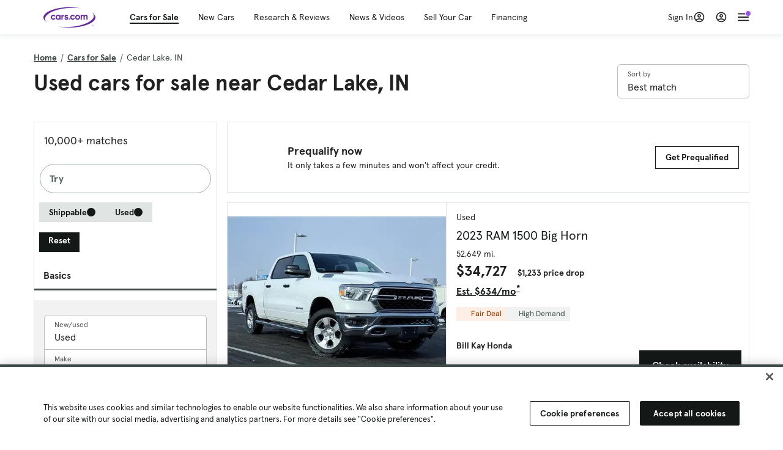

--- FILE ---
content_type: text/html; charset=utf-8
request_url: https://cars.qualtrics.com/jfe/form/SV_81Hx3Jkheo8zhmC
body_size: 19147
content:
<!DOCTYPE html>
<html class="JFEScope">
<head>
    <meta charset="UTF-8">
    <meta http-equiv="X-UA-Compatible" content="IE=edge">
    <meta name="apple-mobile-web-app-capable" content="yes">
    <meta name="mobile-web-app-capable" content="yes">
    <title>Qualtrics Survey | Qualtrics Experience Management</title>
    
        <link rel="dns-prefetch" href="//co1.qualtrics.com/WRQualtricsShared/">
        <link rel="preconnect" href="//co1.qualtrics.com/WRQualtricsShared/">
    
    <meta name="description" content="The most powerful, simple and trusted way to gather experience data. Start your journey to experience management and try a free account today.">
    <meta name="robots" content="noindex">
    <meta id="meta-viewport" name="viewport" content="width=device-width, initial-scale=1, minimum-scale=1, maximum-scale=2.5">
    <meta property="og:title" content="Qualtrics Survey | Qualtrics Experience Management">
    <meta property="og:description" content="The most powerful, simple and trusted way to gather experience data. Start your journey to experience management and try a free account today.">
    
        <meta property="og:image" content="https://cars.qualtrics.com/CP/Graphic.php?IM=IM_0ocZAgMDorIIuwJ">
    
    <script>(function(w) {
  'use strict';
  if (w.history && w.history.replaceState) {
    var path = w.location.pathname;
    var jfePathRegex = /^\/jfe\d+\//;

    if (jfePathRegex.test(path)) {
      w.history.replaceState(null, null, w.location.href.replace(path, path.replace(jfePathRegex, '/jfe/')));
    }
  }
})(window);
</script>
</head>
    <body id="SurveyEngineBody">
    <noscript><style>#pace{display: none;}</style><div style="padding:8px 15px;font-family:Helvetica,Arial,sans-serif;background:#fcc;border:1px solid #c55">Javascript is required to load this page.</div></noscript>
    
        <style type='text/css'>#pace{background:#fff;position:absolute;top:0;bottom:0;left:0;right:0;z-index:1}#pace::before{content:'';display:block;position:fixed;top:30%;right:50%;width:50px;height:50px;border:6px solid transparent;border-top-color:#0b6ed0;border-left-color:#0b6ed0;border-radius:80px;animation:q 1s linear infinite;margin:-33px -33px 0 0;box-sizing:border-box}@keyframes q{0%{transform:rotate(0)}100%{transform:rotate(360deg)}}
</style>
        <div id='pace'></div>
    
    <script type="text/javascript">
      window.QSettings = {
          
        jfeVersion: "e146abb8f24a8eee471c0839691e43d004d4e9a4",
        publicPath: "/jfe/static/dist/",
        cbs: [], bootstrapSkin: null, ab: false,
        getPT: function(cb) {
          if (this.pt !== undefined) {
            cb(this.success, this.pt);
          } else {
            this.cbs.push(cb);
          }
        },
        setPT: function(s, pt) {
          this.success = s;
          this.pt = pt;
          if (this.cbs.length) {
            for (var i = 0; i < this.cbs.length; i++) {
              this.cbs[i](s, pt);
            }
          }
        }
      };
    </script>
    <div id="skinPrefetch" style="position: absolute; visibility: hidden" class="JFEContent SkinV2 webkit CSS3"></div>
    <script>(()=>{"use strict";var e,r,t,a,o,c={},n={};function d(e){var r=n[e];if(void 0!==r)return r.exports;var t=n[e]={id:e,loaded:!1,exports:{}};return c[e].call(t.exports,t,t.exports,d),t.loaded=!0,t.exports}d.m=c,e=[],d.O=(r,t,a,o)=>{if(!t){var c=1/0;for(l=0;l<e.length;l++){for(var[t,a,o]=e[l],n=!0,f=0;f<t.length;f++)(!1&o||c>=o)&&Object.keys(d.O).every(e=>d.O[e](t[f]))?t.splice(f--,1):(n=!1,o<c&&(c=o));if(n){e.splice(l--,1);var i=a();void 0!==i&&(r=i)}}return r}o=o||0;for(var l=e.length;l>0&&e[l-1][2]>o;l--)e[l]=e[l-1];e[l]=[t,a,o]},d.n=e=>{var r=e&&e.__esModule?()=>e.default:()=>e;return d.d(r,{a:r}),r},t=Object.getPrototypeOf?e=>Object.getPrototypeOf(e):e=>e.__proto__,d.t=function(e,a){if(1&a&&(e=this(e)),8&a)return e;if("object"==typeof e&&e){if(4&a&&e.__esModule)return e;if(16&a&&"function"==typeof e.then)return e}var o=Object.create(null);d.r(o);var c={};r=r||[null,t({}),t([]),t(t)];for(var n=2&a&&e;"object"==typeof n&&!~r.indexOf(n);n=t(n))Object.getOwnPropertyNames(n).forEach(r=>c[r]=()=>e[r]);return c.default=()=>e,d.d(o,c),o},d.d=(e,r)=>{for(var t in r)d.o(r,t)&&!d.o(e,t)&&Object.defineProperty(e,t,{enumerable:!0,get:r[t]})},d.f={},d.e=e=>Promise.all(Object.keys(d.f).reduce((r,t)=>(d.f[t](e,r),r),[])),d.u=e=>"c/"+{196:"vendors~recaptchav3",233:"db",438:"vendors~mockForm",821:"barrel-roll",905:"ss",939:"bf",1044:"matrix",1075:"mc",1192:"meta",1205:"timing",1365:"hmap",1543:"recaptchav3",1778:"slide",1801:"fade",2042:"jsApi",2091:"advance-button-template",2292:"hotspot",2436:"slider",2552:"vendors~scoring~cs~matrix",2562:"flip",2603:"mockForm",2801:"fancybox",3432:"mp",4522:"scoring",4863:"dd",5321:"vendors~mockForm~response-summary~fileupload",5330:"fileupload",5453:"default~cs~slider~ss",5674:"pgr",5957:"response-summary",6023:"vendors~fileupload",6198:"te",6218:"ro",6246:"focus-handler",6255:"captcha",6500:"default~hl~hotspot~matrix",6507:"prototype",7211:"sbs",7529:"cs",7685:"preview",7719:"default~hmap~pgr~ro~te~timing",8095:"default~cs~slider",8393:"draw",8606:"default~captcha~cs~db~dd~draw~fileupload~hmap~hl~hotspot~matrix~mc~meta~pgr~ro~sbs~slider~ss~te~timing",9679:"toc",9811:"hl"}[e]+"."+{196:"97848bc9e7c6051ecccc",233:"8ba9f6447cd314fbb68a",438:"53d5364f2fde015d63eb",821:"7889bb8e29b6573a7c1e",905:"351d3164dfd98410d564",939:"eec2597b947c36022f6d",1044:"d8d7465fc033fbb10620",1075:"86a63d9fd6b94fccd78b",1192:"2bda7fa2af76817782a5",1205:"e0a338ca75eae4b40cc1",1365:"b3a7378eb91cc2c32d41",1543:"c245bb2c6da0a1de2911",1778:"89aa23ad976cab36539d",1801:"8cb2d1667aca0bc1260e",2042:"c48c082656b18079aa7e",2091:"4f0959084e4a4a187d1d",2292:"14fd8d7b863312b03015",2436:"96ce9dfbc69cf4a6f014",2552:"7cd2196cef0e70bb9e8a",2562:"3266dde7e4660ffcef3a",2603:"c8f6cb94cd9e79b57383",2801:"685cee5836e319fa57a8",3432:"6ae4057caed354cea4bd",4522:"1beb1b30ccc2fa30924f",4863:"4a0994a3732ac4fec406",5321:"41b49ced3a7a9cce58ab",5330:"4e241617d0d8f9638bed",5453:"171b59120e19c43bc4c6",5674:"144a9eb1a74ebd10fb2f",5957:"18b07be3e10880ac7370",6023:"2f608006811a8be8971c",6198:"31e404ce9bb91ad2fdc1",6218:"3cb64ba46db80f90121a",6246:"ba7b22b6a40782e5e004",6255:"a511708ee09ee539c882",6500:"e988cfdc3a56d687c346",6507:"63afbf731c56ba97ae7b",7211:"2d043279f45787cdbc6a",7529:"6440499b8bf1aaf62693",7685:"1241170f420176c2c6ef",7719:"8714f0d6579c8e712177",8095:"3b318c0e91b8cce117d5",8393:"2a48f184a447969fff1f",8606:"017a626bdaafbf05c221",9679:"20b914cfa638dfe959cc",9811:"e3e744cd3ab59c8be98b"}[e]+".min.js",d.miniCssF=e=>"fancybox.0bb59945b9873f54214a.min.css",d.g=function(){if("object"==typeof globalThis)return globalThis;try{return this||new Function("return this")()}catch(e){if("object"==typeof window)return window}}(),d.o=(e,r)=>Object.prototype.hasOwnProperty.call(e,r),a={},o="javascriptformengine:",d.l=(e,r,t,c)=>{if(a[e])a[e].push(r);else{var n,f;if(void 0!==t)for(var i=document.getElementsByTagName("script"),l=0;l<i.length;l++){var b=i[l];if(b.getAttribute("src")==e||b.getAttribute("data-webpack")==o+t){n=b;break}}n||(f=!0,(n=document.createElement("script")).charset="utf-8",n.timeout=120,d.nc&&n.setAttribute("nonce",d.nc),n.setAttribute("data-webpack",o+t),n.src=e),a[e]=[r];var s=(r,t)=>{n.onerror=n.onload=null,clearTimeout(u);var o=a[e];if(delete a[e],n.parentNode&&n.parentNode.removeChild(n),o&&o.forEach(e=>e(t)),r)return r(t)},u=setTimeout(s.bind(null,void 0,{type:"timeout",target:n}),12e4);n.onerror=s.bind(null,n.onerror),n.onload=s.bind(null,n.onload),f&&document.head.appendChild(n)}},d.r=e=>{"undefined"!=typeof Symbol&&Symbol.toStringTag&&Object.defineProperty(e,Symbol.toStringTag,{value:"Module"}),Object.defineProperty(e,"__esModule",{value:!0})},d.nmd=e=>(e.paths=[],e.children||(e.children=[]),e),d.p="",(()=>{if("undefined"!=typeof document){var e=e=>new Promise((r,t)=>{var a=d.miniCssF(e),o=d.p+a;if(((e,r)=>{for(var t=document.getElementsByTagName("link"),a=0;a<t.length;a++){var o=(n=t[a]).getAttribute("data-href")||n.getAttribute("href");if("stylesheet"===n.rel&&(o===e||o===r))return n}var c=document.getElementsByTagName("style");for(a=0;a<c.length;a++){var n;if((o=(n=c[a]).getAttribute("data-href"))===e||o===r)return n}})(a,o))return r();((e,r,t,a,o)=>{var c=document.createElement("link");c.rel="stylesheet",c.type="text/css",d.nc&&(c.nonce=d.nc),c.onerror=c.onload=t=>{if(c.onerror=c.onload=null,"load"===t.type)a();else{var n=t&&t.type,d=t&&t.target&&t.target.href||r,f=new Error("Loading CSS chunk "+e+" failed.\n("+n+": "+d+")");f.name="ChunkLoadError",f.code="CSS_CHUNK_LOAD_FAILED",f.type=n,f.request=d,c.parentNode&&c.parentNode.removeChild(c),o(f)}},c.href=r,t?t.parentNode.insertBefore(c,t.nextSibling):document.head.appendChild(c)})(e,o,null,r,t)}),r={3454:0};d.f.miniCss=(t,a)=>{r[t]?a.push(r[t]):0!==r[t]&&{2801:1}[t]&&a.push(r[t]=e(t).then(()=>{r[t]=0},e=>{throw delete r[t],e}))}}})(),(()=>{var e={3454:0};d.f.j=(r,t)=>{var a=d.o(e,r)?e[r]:void 0;if(0!==a)if(a)t.push(a[2]);else if(3454!=r){var o=new Promise((t,o)=>a=e[r]=[t,o]);t.push(a[2]=o);var c=d.p+d.u(r),n=new Error;d.l(c,t=>{if(d.o(e,r)&&(0!==(a=e[r])&&(e[r]=void 0),a)){var o=t&&("load"===t.type?"missing":t.type),c=t&&t.target&&t.target.src;n.message="Loading chunk "+r+" failed.\n("+o+": "+c+")",n.name="ChunkLoadError",n.type=o,n.request=c,a[1](n)}},"chunk-"+r,r)}else e[r]=0},d.O.j=r=>0===e[r];var r=(r,t)=>{var a,o,[c,n,f]=t,i=0;if(c.some(r=>0!==e[r])){for(a in n)d.o(n,a)&&(d.m[a]=n[a]);if(f)var l=f(d)}for(r&&r(t);i<c.length;i++)o=c[i],d.o(e,o)&&e[o]&&e[o][0](),e[o]=0;return d.O(l)},t=self.webpackChunkjavascriptformengine=self.webpackChunkjavascriptformengine||[];t.forEach(r.bind(null,0)),t.push=r.bind(null,t.push.bind(t))})()})();</script>
    <script src="/jfe/static/dist/jfeLib.41e905943427321fa036.min.js" crossorigin="anonymous"></script>
    <script src="/jfe/static/dist/jfe.39be4855c331cd029895.min.js" crossorigin="anonymous"></script>


    <link href="/jfe/themes/templated-skins/qualtrics.2014:cars.9820517390:null/version-1765475774342-89bffa/stylesheet.css" rel="stylesheet"><link href="https://rsms.me/inter/inter.css" rel="stylesheet">

    <link id="rtlStyles" rel="stylesheet" type="text/css">
    <style id="customStyles"></style>

    <style>
      .JFEScope .questionFocused   .advanceButtonContainer {transition:opacity .3s!important;visibility:unset;opacity:1}
      .JFEScope .questionUnfocused .advanceButtonContainer, .advanceButtonContainer {transition:opacity .3s!important;visibility:hidden;opacity:0}
      .Skin .Bipolar .bipolar-mobile-header, .Skin .Bipolar .desktop .bipolar-mobile-header, .Skin .Bipolar .mobile .ColumnLabelHeader {display: none}

      /* Change color of question validation warnings */
      .Skin .ValidationError.Warn {color: #e9730c;}

      /* Hide mobile preview scrollbar for Chrome, Safari and Opera */
      html.MobilePreviewFrame::-webkit-scrollbar { display: none; }

      /* Hide mobile preview scrollbar for IE and Edge */
      html.MobilePreviewFrame { -ms-overflow-style: none; scrollbar-width: none; }
    </style>
    <style type="text/css">.accessibility-hidden{height:0;width:0;overflow:hidden;position:absolute;left:-999px}</style>
    <div id="polite-announcement" class="accessibility-hidden" aria-live="polite" aria-atomic="true"></div>
    <div id="assertive-announcement" class="accessibility-hidden" aria-live="assertive" role="alert" aria-atomic="true"></div>
    <script type="text/javascript">
      (function () {
        var o = {};
        try {
          Object.defineProperty(o,'compat',{value:true,writable:true,enumerable:true,configurable:true});
        } catch (e) {};
        if (o.compat !== true || document.addEventListener === undefined) {
          window.location.pathname = '/jfe/incompatibleBrowser';
        }

        var fv = document.createElement('link');
        fv.rel = 'apple-touch-icon';
        fv.href = "https://cars.qualtrics.com/CP/Graphic.php?IM=IM_eR3RqUaDkCmZcDb";
        document.getElementsByTagName('head')[0].appendChild(fv);
      })();
      QSettings.ab = false;
      document.title = "Qualtrics Survey | Qualtrics Experience Management";
      
      (function(s) {
        QSettings.bootstrapSkin = s;
        var sp = document.getElementById('skinPrefetch');
        if (sp) {
          sp.innerHTML = s;
        }
      })("<meta name=\"HandheldFriendly\" content=\"true\" />\n<meta name = \"viewport\" content = \"user-scalable = yes, maximum-scale=10, minimum-scale=1, initial-scale = 1, width = device-width\" />\n<div class='Skin'>\n\t<div id=\"Overlay\"></div>\n\t<div id=\"Wrapper\">\n\t\t\n\t\t<div class='SkinInner'>\n\t\t\t<div id='LogoContainer'>\n\t\t\t\t<div id='Logo'><img src=\"https://cars.qualtrics.com/CP/Graphic.php?IM=IM_4UzHhdp9et1Omp0\" /></div>\n\t\t\t</div>\n\t\t\t<div id='HeaderContainer'>\n\t\t\t\t<div id=\"BrandingHeader\"><script type=\"text/javascript\">\nQualtrics.SurveyEngine.addOnReady(function() {\njQuery('#Plug').attr('style', 'display:none !important');\n});\n<\/script></div>\n\t\t\t\t<div id='Header'>{~Header~}</div>\n\t\t\t</div>\n\t\t\t<div id='SkinContent'>\n\t\t\t\t<div id='Questions'>{~Question~}</div>\n\t\t\t\t<div id='Buttons'>{~Buttons~}</div>\n\t\t\t\t<div id='ProgressBar'>{~ProgressBar~}</div>\n\t\t\t</div>\n\t\t</div>\n\t\t<div id='Footer'>{~Footer~}</div>\n\t\t\n\t\t<div id='PushStickyFooter'></div>\n\t</div>\n\t<div id=\"Plug\" style=\"display:block !important;\"><a href=\"https://www.qualtrics.com/powered-by-qualtrics/?utm_source=internal%2Binitiatives&utm_medium=survey%2Bpowered%2Bby%2Bqualtrics&utm_content={~BrandID~}&utm_survey_id={~SurveyID~}\" target=\"_blank\" aria-label=\"{~PlugLabel~}\">{~Plug~}</a></div>\n</div>\n<script>Qualtrics.SurveyEngine.addOnload(Qualtrics.uniformLabelHeight);<\/script>\n\n<script>\n//TM6 Question Text Cell Padding\n\t//JFE\n\tPage.on('ready:imagesLoaded',function() {\n\t\tvar t = jQuery(\".QuestionText table\");\n\t  for (i=0; i<t.length; i++) {\n\t    if (t[i].cellPadding != undefined) {\n\t      var p = t[i].cellPadding + \"px\";\n\t      t.eq(i).find(\"th\").css(\"padding\",p);\n\t      t.eq(i).find(\"td\").css(\"padding\",p);\n\t    }\n\t  }\n\t});\n\t//SE\n\tjQuery(window).on('load',function() {\n\t\tif (jQuery(\"div\").hasClass(\"JFE\") == false) {\n\t    var t = jQuery(\".QuestionText table\");\n\t    for (i=0; i<t.length; i++) {\n\t      if (t[i].cellPadding != undefined) {\n\t        var p = t[i].cellPadding + \"px\";\n\t        t.eq(i).find(\"th\").css(\"padding\",p);\n\t        t.eq(i).find(\"td\").css(\"padding\",p);\n\t      }\n\t    }\n\t\t};\n\t});\n//TM21 iOS Text Box Width Fix\n//JFE\nPage.on('ready:imagesLoaded',function() {\n\tfunction isIE () {\n  \tvar myNav = navigator.userAgent.toLowerCase();\n  \treturn (myNav.indexOf('msie') != -1) ? parseInt(myNav.split('msie')[1]) : false;\n\t}\n\tif (!isIE()) {\n\t\tvar mq = window.matchMedia( \"(max-width: 480px)\" );\n\t\tif (mq.matches == true) {\n\t\t\tjQuery(\".Skin .MC .TextEntryBox\").css(\"width\",\"100%\");\n\t\t\tjQuery(\".Skin .TE .ESTB .InputText\").css(\"width\",\"100%\");\n\t\t\tjQuery(\".Skin .TE .FORM .InputText\").css(\"width\",\"100%\");\n\t\t\tjQuery(\".Skin .TE .ML .InputText\").css(\"width\",\"100%\");\n\t\t\tjQuery(\".Skin .TE .PW .InputText\").css(\"width\",\"100%\");\n\t\t\tjQuery(\".Skin .TE .SL .InputText\").css(\"width\",\"100%\");\n\t\t\tjQuery(\".Skin .TE .FollowUp .InputText\").css(\"width\",\"100%\");\n\t\t};\n\t};\n});\n//SE\njQuery(window).on('load',function() {\n\tfunction isIE () {\n  \tvar myNav = navigator.userAgent.toLowerCase();\n  \treturn (myNav.indexOf('msie') != -1) ? parseInt(myNav.split('msie')[1]) : false;\n\t}\n\tif (!isIE()) {\n\t\tvar mq = window.matchMedia( \"(max-width: 480px)\" );\n\t\tif (jQuery(\"div\").hasClass(\"JFE\") == false && mq.matches == true) {\n\t\t\tjQuery(\".Skin .MC .TextEntryBox\").css(\"width\",\"100%\");\n\t\t\tjQuery(\".Skin .TE .ESTB .InputText\").css(\"width\",\"100%\");\n\t\t\tjQuery(\".Skin .TE .FORM .InputText\").css(\"width\",\"100%\");\n\t\t\tjQuery(\".Skin .TE .ML .InputText\").css(\"width\",\"100%\");\n\t\t\tjQuery(\".Skin .TE .PW .InputText\").css(\"width\",\"100%\");\n\t\t\tjQuery(\".Skin .TE .SL .InputText\").css(\"width\",\"100%\");\n\t\t\tjQuery(\".Skin .TE .FollowUp .InputText\").css(\"width\",\"100%\");\n\t\t};\n\t};\n});\n<\/script>\n\n<style>.Skin .QuestionOuter.Matrix{max-width:1100px}</style>\n");
      
      
      (function() {
        var fv = document.createElement('link');
        fv.type = 'image/x-icon';
        fv.rel = 'icon';
        fv.href = "https://cars.qualtrics.com/CP/Graphic.php?IM=IM_bdYYI4BiyXYEhx3";
        document.getElementsByTagName('head')[0].appendChild(fv);
      }());
      
      
    </script>
        <script type="text/javascript">
          (function(appData) {
            if (appData && typeof appData === 'object' && '__jfefeRenderDocument' in appData) {
              var doc = appData.__jfefeRenderDocument

              if (doc === 'incompatible') {
                window.location = '/jfe/incompatibleBrowser';
                return
              }

              window.addEventListener('load', function() {
                // farewell jfe
                delete window.QSettings
                delete window.webpackJsonp
                delete window.jQuery
                delete window.ErrorWatcher
                delete window.onLoadCaptcha
                delete window.experimental
                delete window.Page

                var keys = Object.keys(window);
                for (let i in keys) {
                  var name = keys[i];
                  if (name.indexOf('jQuery') === 0) {
                    delete window[name];
                    break;
                  }
                }

                document.open();
                document.write(doc);
                document.close();
              })
            } else {
              // prevent document.write from replacing the entire page
              window.document.write = function() {
                log.error('document.write is not allowed and has been disabled.');
              };

              QSettings.setPT(true, appData);
            }
          })({"FormSessionID":"FS_1Yc98CJiZL5msBI","QuestionIDs":["QID1","QID2"],"QuestionDefinitions":{"QID1":{"DefaultChoices":false,"DataExportTag":"Q1","QuestionID":"QID1","QuestionType":"Meta","Selector":"Browser","Configuration":{"QuestionDescriptionOption":"UseText"},"Choices":{"1":{"Display":"Browser","TextEntry":1},"2":{"Display":"Version","TextEntry":1},"3":{"Display":"Operating System","TextEntry":1},"4":{"Display":"Screen Resolution","TextEntry":1},"5":{"Display":"Flash Version","TextEntry":1},"6":{"Display":"Java Support","TextEntry":1},"7":{"Display":"User Agent","TextEntry":1}},"Validation":"None","GradingData":[],"Language":{"EN":{"QuestionText":"Click to write the question text","Choices":{"1":{"Display":"Browser"},"2":{"Display":"Version"},"3":{"Display":"Operating System"},"4":{"Display":"Screen Resolution"},"5":{"Display":"Flash Version"},"6":{"Display":"Java Support"},"7":{"Display":"User Agent"}}}},"NextChoiceId":4,"NextAnswerId":1,"SurveyLanguage":"EN"},"QID2":{"DefaultChoices":false,"DataExportTag":"Q2","QuestionType":"MC","Selector":"SAVR","SubSelector":"TX","Configuration":{"QuestionDescriptionOption":"UseText"},"Choices":{"1":{"Display":"Experience using Cars.com"},"2":{"Display":"Receive assistance for trouble I am experiencing with the Cars.com site"},"3":{"Display":"Leave feedback for a dealership"},"4":{"Display":"Receive assistance for trouble I am experiencing with listing my vehicle for sale on Cars.com"},"5":{"Display":"Experience using Your Garage","DisplayLogic":{"0":{"0":{"LeftOperand":"Page","LogicType":"EmbeddedField","Operator":"Contains","RightOperand":"/your-garage","Type":"Expression"},"1":{"Conjuction":"Or","LeftOperand":"Page Referrer","LogicType":"EmbeddedField","Operator":"Contains","RightOperand":"/your-garage","Type":"Expression"},"Type":"If"},"Type":"BooleanExpression","inPage":false}},"6":{"Display":"Feature request"}},"ChoiceOrder":[1,"6","5",2,"4",3],"Validation":{"Settings":{"ForceResponse":"ON","ForceResponseType":"ON","Type":"None"}},"GradingData":[],"Language":{"EN":{"QuestionText":"What type of feedback would you like to provide?","Choices":{"1":{"Display":"Experience using Cars.com"},"2":{"Display":"Receive assistance for trouble I am experiencing with the Cars.com site"},"3":{"Display":"Leave feedback for a dealership"},"4":{"Display":"Receive assistance for trouble I am experiencing with listing my vehicle for sale on Cars.com"},"5":{"Display":"Experience using Your Garage"},"6":{"Display":"Feature request"}}}},"NextChoiceId":7,"NextAnswerId":1,"QuestionID":"QID2","DataVisibility":{"Private":false,"Hidden":false},"SurveyLanguage":"EN"}},"NextButton":null,"PreviousButton":false,"Count":2,"Skipped":0,"NotDisplayed":0,"LanguageSelector":null,"Messages":{"PoweredByQualtrics":"Powered by Qualtrics","PoweredByQualtricsLabel":"Powered by Qualtrics: Learn more about Qualtrics in a new tab","A11yNextPage":"You are on the next page","A11yPageLoaded":"Page Loaded","A11yPageLoading":"Page is loading","A11yPrevPage":"You are on the previous page","FailedToReachServer":"We were unable to connect to our servers. Please check your internet connection and try again.","ConnectionError":"Connection Error","IPDLError":"Sorry, an unexpected error occurred.","Retry":"Retry","Cancel":"Cancel","Language":"Language","Done":"Done","AutoAdvanceLabel":"or press Enter","DecimalSeparator":"Please exclude commas and if necessary use a point as a decimal separator.","IE11Body":"You are using an unsupported browser. Qualtrics surveys will no longer load in Internet Explorer 11 after March 15, 2024.","BipolarPreference":"Select this answer if you prefer %1 over %2 by %3 points.","BipolarNoPreference":"Select this answer if you have no preference between %1 and %2.","Blank":"Blank","CaptchaRequired":"Answering the captcha is required to proceed","MCMSB_Instructions":"To select multiple options in a row, click and drag your mouse or hold down Shift when selecting. To select non-sequential options, hold down Control (on a PC) or Command (on a Mac) when clicking. To deselect an option, hold down Control or Command and click on a selected option.","MLDND_Instructions":"Drag and drop each item from the list into a bucket.","PGR_Instructions":"Drag and drop items into groups. Within each group, rank items by dragging and dropping them into place.","ROSB_Instructions":"Select items and then rank them by clicking the arrows to move each item up and down."},"IsPageMessage":false,"ErrorCode":null,"PageMessageTranslations":{},"CurrentLanguage":"EN","FallbackLanguage":"EN","QuestionRuntimes":{"QID1":{"Highlight":false,"ID":"QID1","Type":"Meta","Selector":"Browser","SubSelector":null,"ErrorMsg":null,"TerminalAuthError":false,"Valid":false,"MobileFirst":false,"QuestionTypePluginProperties":null,"CurrentMultiPageQuestionIndex":0,"Displayed":true,"PreValidation":"None","IsAutoAuthFailure":false,"ErrorSeverity":null,"PDPErrorMsg":null,"PDPError":null,"QuestionText":"Click to write the question text","Choices":{"1":{"Display":"Browser"},"2":{"Display":"Version"},"3":{"Display":"Operating System"},"4":{"Display":"Screen Resolution"},"5":{"Display":"Flash Version"},"6":{"Display":"Java Support"},"7":{"Display":"User Agent"}},"WontBeDisplayedText":"This question will not be displayed to the recipient.","Active":true},"QID2":{"Highlight":false,"ID":"QID2","Type":"MC","Selector":"SAVR","SubSelector":"TX","ErrorMsg":null,"TerminalAuthError":false,"Valid":false,"MobileFirst":false,"QuestionTypePluginProperties":null,"CurrentMultiPageQuestionIndex":0,"Displayed":true,"PreValidation":{"Settings":{"ForceResponse":"ON","ForceResponseType":"ON","Type":"None"}},"Choices":{"1":{"ID":"1","RecodeValue":"1","VariableName":"1","Text":"","Display":"Experience using Cars.com","InputWidth":null,"Exclusive":false,"Selected":false,"Password":false,"TextEntry":false,"TextEntrySize":"Small","TextEntryLength":null,"InputHeight":null,"Error":null,"ErrorMsg":null,"PDPErrorMsg":null,"PDPError":null,"Displayed":true},"2":{"ID":"2","RecodeValue":"2","VariableName":"2","Text":"","Display":"Receive assistance for trouble I am experiencing with the Cars.com site","InputWidth":null,"Exclusive":false,"Selected":false,"Password":false,"TextEntry":false,"TextEntrySize":"Small","TextEntryLength":null,"InputHeight":null,"Error":null,"ErrorMsg":null,"PDPErrorMsg":null,"PDPError":null,"Displayed":true},"3":{"ID":"3","RecodeValue":"3","VariableName":"3","Text":"","Display":"Leave feedback for a dealership","InputWidth":null,"Exclusive":false,"Selected":false,"Password":false,"TextEntry":false,"TextEntrySize":"Small","TextEntryLength":null,"InputHeight":null,"Error":null,"ErrorMsg":null,"PDPErrorMsg":null,"PDPError":null,"Displayed":true},"4":{"ID":"4","RecodeValue":"4","VariableName":"4","Text":"","Display":"Receive assistance for trouble I am experiencing with listing my vehicle for sale on Cars.com","InputWidth":null,"Exclusive":false,"Selected":false,"Password":false,"TextEntry":false,"TextEntrySize":"Small","TextEntryLength":null,"InputHeight":null,"Error":null,"ErrorMsg":null,"PDPErrorMsg":null,"PDPError":null,"Displayed":true},"5":{"ID":"5","RecodeValue":"5","VariableName":"5","Text":"","Display":"Experience using Your Garage","InputWidth":null,"Exclusive":false,"Selected":false,"Password":false,"TextEntry":false,"TextEntrySize":"Small","TextEntryLength":null,"InputHeight":null,"Error":null,"ErrorMsg":null,"PDPErrorMsg":null,"PDPError":null,"Displayed":false},"6":{"ID":"6","RecodeValue":"6","VariableName":"6","Text":"","Display":"Feature request","InputWidth":null,"Exclusive":false,"Selected":false,"Password":false,"TextEntry":false,"TextEntrySize":"Small","TextEntryLength":null,"InputHeight":null,"Error":null,"ErrorMsg":null,"PDPErrorMsg":null,"PDPError":null,"Displayed":true}},"ChoiceOrder":["1","6","2","4","3"],"ChoiceTextPosition":"Left","Selected":null,"IsAutoAuthFailure":false,"ErrorSeverity":null,"PDPErrorMsg":null,"PDPError":null,"QuestionText":"What type of feedback would you like to provide?","ExistingChoices":{},"ProcessedDisplayChoiceOrder":["1","6","2","4","3"],"ChoiceOrderSetup":true,"Active":true}},"IsEOS":false,"FailedValidation":false,"PDPValidationFailureQuestionIDs":[],"BlockID":"BL_efZV8eIc4EQ2sv4","FormTitle":"Qualtrics Survey | Qualtrics Experience Management","SurveyMetaDescription":"The most powerful, simple and trusted way to gather experience data. Start your journey to experience management and try a free account today.","TableOfContents":null,"UseTableOfContents":false,"SM":{"BaseServiceURL":"https://cars.qualtrics.com","SurveyVersionID":"9223370314410068697","IsBrandEncrypted":false,"JFEVersionID":"03fe6757db2b5fa6b3fa7f1a6bef80a9295ac371","BrandDataCenterURL":"https://yul1.qualtrics.com","XSRFToken":"Tfa_4lD10cqeyVG0_dkzBQ","StartDate":"2026-01-21 22:41:31","StartDateRaw":1769035291363,"BrandID":"cars","SurveyID":"SV_81Hx3Jkheo8zhmC","BrowserName":"Chrome","BrowserVersion":"131.0.0.0","OS":"Macintosh","UserAgent":"Mozilla/5.0 (Macintosh; Intel Mac OS X 10_15_7) AppleWebKit/537.36 (KHTML, like Gecko) Chrome/131.0.0.0 Safari/537.36; ClaudeBot/1.0; +claudebot@anthropic.com)","LastUserAgent":"Mozilla/5.0 (Macintosh; Intel Mac OS X 10_15_7) AppleWebKit/537.36 (KHTML, like Gecko) Chrome/131.0.0.0 Safari/537.36; ClaudeBot/1.0; +claudebot@anthropic.com)","QueryString":"","IP":"3.21.127.197","URL":"https://cars.qualtrics.com/jfe/form/SV_81Hx3Jkheo8zhmC","BaseHostURL":"https://cars.qualtrics.com","ProxyURL":"https://cars.qualtrics.com/jfe/form/SV_81Hx3Jkheo8zhmC","JFEDataCenter":"jfe1","dataCenterPath":"jfe1","IsPreview":false,"LinkType":"anonymous","geoIPLocation":{"IPAddress":"3.21.127.197","City":"Columbus","CountryName":"United States","CountryCode":"US","Region":"OH","RegionName":"Ohio","PostalCode":"43215","Latitude":39.9625,"Longitude":-83.0061,"MetroCode":535,"Private":false},"geoIPV2Enabled":true,"EDFromRequest":[],"FormSessionID":"FS_1Yc98CJiZL5msBI"},"ED":{"SID":"SV_81Hx3Jkheo8zhmC","SurveyID":"SV_81Hx3Jkheo8zhmC","Q_URL":"https://cars.qualtrics.com/jfe/form/SV_81Hx3Jkheo8zhmC","UserAgent":"Mozilla/5.0 (Macintosh; Intel Mac OS X 10_15_7) AppleWebKit/537.36 (KHTML, like Gecko) Chrome/131.0.0.0 Safari/537.36; ClaudeBot/1.0; +claudebot@anthropic.com)","Q_CHL":"anonymous","Q_LastModified":1728327145,"Q_Language":"EN"},"PostToStartED":{},"FormRuntime":null,"RuntimePayload":"r6jo/m3avjJ8N076yBR4eABtN2G/Rm5lu87973v/Fv3seKV3OHbMztYK4vJIeTXNCAkZ+OiiKezHHilpeOLePEjVi7zFK9EWVIxZGwl7Ifem+QpQRix9p1JOrYBICy8H03CzERC/I9EoWhhCvZiISO1rXQ1rnlx530+qMuLkQzsFcV3xKOycV5wUtJqnmzRRE3muJ5kRJpLiKq0mP6K2S6M6cB9Q2dw4/hYNlwEJes0B2EIMa7F1qkgV+NkPxeeZTren6YjzA5ya5Vcu6a5Bp2gplxMhVnom910fUy4P2T8QtoWdILEKXQxXT/dmW+ODxyn4+FaDqyNqkZ8ik3dN3cHHtAoFBtt3I4bwrEAprohGi7ZVVKnIz6MTyOH1YdM64ioxNAUFWu7Eowhy6fo0u32BOQ2Mn4D3AKdE1/kNBLzOddYMYHt9ocO/bLU+RAli0k0kEdKdoEEuxrKFwjTDGWSzcufsXFLsZBIS9AC39kD+5QCMsIMUGd/CRg78Qx4wZ71xRBN0W53NHY73BGhIj16nSeuAe5oNBimNnd0pb74RVJoHrHbVlfQFFHO4nCc+aPIWim7rOoZPD/n+9RflYJd0az96eQck85Tl+VgmubOh1bx50/uz3UsVephqmvc69MtGsQcSeYXtWj4Vzj3YAn/Xu6cFR4rrxgXJkZxyQsno6OpoW8o4EbUNNPeUNa+f7wwZvvtPPmNTERX2zHLwA+/FGSHdSHJ8vyuD7lsKhXc+bbFQfuI6Z8bDhO03OJxIuzx2Nqn6v27pHYO+a1UgQ+i0Vsaly36q/aO0yGuiLOWv4u9Kr4atEZ0CHYLXPTqdxAMR4vYEhUxW/nD5Y1SB5pOX0OHgaIHKoaJ50rXKEKl0sStBlwmwK5tMFlXm42jDfDd8b2gH/YeVBmOF/sHdqdhzYQNCsJi7xanmDTlBJ/Ip/RvdBegsnTyHxazpSE08V68zfImNbuIxLS6T9A2ZU0uXt+w7V/mmSlKxp0wvnbtbaaqsXnfd2x3dEOBUAnnvkyQdK4nkd1h11nuoYqaYGzc0BcvdqfU5IGtKDtCFnsqNxOUMSK0dO2us9/B0RI7G6mznz6V0XbcN6N+H1hVyiS3ZyFMK7Ai9hkEYlfMzTONSQJQ03njX/f60CpQlLeG5OE1QtCJAdBH1mCbsXJcs9afu9beZymFSI8PGP5R50/g/PTLuhJBDj789cwEbsC+vNN1Mk722Wx+WIs6cXZMLQiOqyz8B1ecsVyfFIMo/NKd9mYXnRtHZ7H5HsnUEVxUYzyXH3tvcw1jEXq0lRs6CNvDoh5LFxtDE+4mGodMK7cbvch7qiec0q1pVhs7huNs/xeqVmXdJE8Yc1A1mKp4/9unoXvUuzZVDIdNxOzDfKiedP38L22vFeJVZAkyWjEcuyGMSql86ga6eLPy8YHg8/KLchR2ILawlnAf2jnXBUO2LrW0Hj1trWHH/QZq/yfDQ+AALmRuOTUV52rK1uUM5urjqMoWzeG28YlqUrE/LZwmgnZcYxVIREZGcHKaj8edvwAIVcyjLLLBFc7jSpFMHRtDjjXhi9YUIGMz01DwlxpGLsbqyKVItA+7VL6E45ly5shrs/g9pVFszvcTjSGPPYxmeQLAbs/yT8effko7Cc5SH/i91kECkCbcI62TQky31Uux2F03o9fGs0fMiniulS+S9Lm+XA+Hjm+Jin8IeeBIRmcsv7jcRWgejsZEIeQ3ZaNL8znhuBRniOS3msGPDgiWoNG1l+p6U/P1kcOEKLOACh7VzMG+qv12znRXbEDMzRV7UjEjhpoTd53DIRIT6FF1el2fdol3hehQaeYWugOULMaA2wv6RImpNmIT4TDlqrPh9Oz0S3pRgt7Ieovy0prJqzKlGuVFQUPpTYjmSq+C+WiVEa/v8cPeaQKVj5Ev8S3WzPAhcZHtNFqYhbfm69bi4ODD35Hd0H8cMYmgjPUpMUS+/SFkPQRO1439v/ScmFiga3insvExNlVGiFbArjor8E+D+2MKfJF80Hvl0uRz6mNC9KFMMB3wVGL5bPkaB3/TlmPqZ7jvYnOtqTvxAkP2Ve2P1PAFvqym8hHjXHTJajQPPuDRYz1o2DfCER7+zuFbmmCC3Kl0cfPyyZYnym6+EGEHCaJ18zE2BM7cGrIVUHdoejsJFm/iqSGVGhfQ8DKVo9kIfhRktLMi2PWcqTs8kTBLtuPFVDAPtOy+ges8MaIoA+ogA+srT+EnE9vxh5vDaFTMD3WE85vzlOMBJwgfhtY0ZIiW9dNVKMm+EPSebXb2wRv3acxGygfBYoBhPyzqlYpajzKTOTrLkndI/cPsTCWIHcFqYPDGIAjQwxbEWxYIng/7l4ZOPP9dRMPyux/HzOnw3Jbpykol1DsGbGTCsJRJEPl7hZ4K4RqHMM4165Iz5hJWgAcG6zSwkNT3vY1zy7vNtVGw6Bn6Izn8NkNAgASNlklIy94X/lc59BJRToEUAkYBfnSYzTDWajy4cJ1EMhQBAFEpg8/LRjGURPA0tsUOpRWRHPZB8ZqlMvs00bqNxPPVrAnjcYI/Un0zMuSgWcthzEeb5pMl/kwhUm+XJtbTlMFR1By93b5/tEtRHaBUJhBVoAg5O5Ol5GGNHihEfWFcFz1qpwV55Kq4bFJd8Yckhpn/Scd7jZZ8X20yXMekGvgjrlUQtrjd+pEGJvLhqPCD3AudMvgt4LH/QqbkdyN1muTuzZrYzLyK2ulXcfBwzH9PDh4QhO91jXjZAgNCIrNm1Jf3JqD3IYU6C8gmFSMvyhsi1QC1ziPKIxCHU0hf0+AODoe25jSsdef5k9oRqErCXoir4CBgk2vT0+quXh9mfabUn4aHAISWCB1aZqUjTlFRM+0+ugE7wX+XMVSrVlzHmLaCI87/zBD3iqckniwnGIiyFipZVDDZRdqMjkTb4uACoC+8rOm50aWYW8ZvBYhQdrGbt7MmgfKoP6GFA4YkwkMbuMhETbzMCoFNO/A1Djn4DS4RVLoOla5sQQqfd6v0yuSlBARiW8M1E84zdevqrqH2RdjPaOIbJOEiFWDa1eRe37jl9xWqGbqiYnjYHGD+yrYoyZW3cUTatwGJYbe3gVJ659YYjzBn/IU5BTG3hZtzVzvI1x2HXtMhwSrmWDcm2IXF7NXoMV5iMxRFGM7VFTuW3fumvhcUr6ejZZb3ORiJTT8an567dgyhyxYOFLviHUfwk8DyjXU5KenGRWvpf/v0cCOg8GPWeMUga4a5jNug665a/1oKS6Pr1IZe/BDvEUrA4BMwrJqipNZnsfeaBbc5Q69mrdkChcR9HGatAMvz9o2osS6/gxiJVYeaYvaN/GRmH+pYcCN8Cl6Wo/EZ1KynTp4nsxYkiE/AKKc2wt8xTyHfyXxQMnaFn1YTvWjOKxdDSDcwJBqsNeghNNpXJyOkgf+f+GPGko0BBEoPdX090DjcFZZqpAWF1z3A78EYrpfjWCQWOFNtMNbhjbNRHWQN3N7g8szVFm5tZya72Ai8IlPJP3BJwtUTK/7we8MKGb/zUj0vZ+QGfVup/VbSdvTiXw5arcMdJRJS03D/QGHU+/iLPDOlu7KVSJuUUU1rIJD4W/xN5MckbD4X1RzGmyOJevAB72vP1otTtaQ9gbzDP13W9Z+o6ynC/4iIp3riJ/aaDRr57CiPkZK+5J38rgEukwi6lUtiM25g1urYCal1HeyENiIGBxxgYBVIVcHanPqsA21YUcxNy3l/t1YrZr3Y3n0jRqyGbKFxVi63Fx6Fgyv1Om5xoGHJTZn4FJTqCzXbgKzjGCllw+zxhIRLlUzTT9Qo1B/le5Rr9rTJLZAHFlVAsYmZ3AxAsTCxbAweECskX9nNoiIdO1kttQcFRXF3lCXgcUxUQKewSjEqyIbKQWIATc0g2Nt4jF4d+tRGz46/IcQK2rn83ca0uJGS4d6LFCYtdBaKVHzMdObpewK6kFLRJZp0saOM56u/[base64]/BwNDceXF+TrepqFgtnPQwAJddoi/rEB0uMGcziBx5rV74p1mJffnX1SKAJ61PYpOvQkmIktNbcItu5xwOOiQkjoajq5Bh+dHn1Bo5+E5ol75FeEk918tzxTLejNxGJdcBarQftNKzywMqjtEzTte4c/O/AJlJFvBShglpHDOD4+vjfEak39iA0uwZmV0CfR4bf+nhmi5bn5M5LqpW0DlvC44rk6XvDN7DqWbjWuVcqh7vILsie+ZSxit/wp2x3hjWA6QpRp2RQ7RXCAs9QT/elyYG/XCNHhDc2gGI2QEdJqTUuXb83AhXOlF7JsjNHbRrpEtgYJ4D25e4vLipRFZFeW6xs91anoiloXJ2Cf1qdItxlCfrgyzl6OmyrxdU/pZxq5YIjkGUR4CejmF+2g7D8EHrfvpyZRXu0E8WhkaGqCjNdgotNEI0unoeS01X2cdNBKx5hxUdeO/uebrNTU5vWfrzakMyB68kcXGC6cHXncfUExRPUhXNfzgQEFo0Zi3R6AyWz1uNCs41VqNmOGQubZzRjz4QJrcoc/[base64]/uq1MFRpSi5EtNOB2zFPf8Pmx0C5TAptpcpqy2Om/i+Fa0xkr/ziBmP/fd3leflCw02SpkOPSZDEf3VP2mHH+W7cwWGS/QnKhVYgAzpItN12Hi4Y0/ah8tmPAa0NdtuN3OKxe77dm3WfnwZGBrmlUVSuZJnEimQt95IaKgwezcvcZI9n0U/BiQfQtIVjWaxP4QhrBOHB02/TmeWY2vOyUqXF1mtHn4mcnku+Aka4mbttD4HFCSXGvl6MBhjYsHI2KYfjW9r+UlRABvU4QnR+RnoX0Yh3U/JEJ73vaiIFhxater2fe7PxM/SKhLX9NFbdQSAZZf4ZPVf0VY5af4DyBx2lIvYKNZaAEAxYoATg9U+djb5L74Gjp5I4fIajPZuMkKjITiOlxdHccNj3U1u7h3IO35mwdESrNzebY//eGsHcdw7Nn+n/gNIJMcUfWGwrw8C221ubnq/VkoVVWYJgBwkWsL6ksOMZlO4zUdcYIrcGRacYT5tGD3WizzzBOcJvvKpgHZ9PmfCgE7Tg/5SFui8NNwMLCD65kgzLYJcOs6SRNfyl1flo4/tIqd6aN1d2XA+tUKV9lTlEPTR9HdTZIKt0OW7CfpG423P+1D5CGlZUH2F/M3DZ2RqdhqA4n6EmbZw3WVIvbh30uq27SoX0gcJYrsbJGi9xvLMrplZrOo/Whe+jCSxd3nNiYFG/TCBeaXatRs5nDHQvq54FqllHNGHQXXGN+fIOKX0chs8GBliff/yYBKgk2VWL4GopGdJXEMwW267lNScFqWaXs3b7amn1HujBsBAdvdFHAyk3IMIxXtFHdP0ExRjQ1EiApvGJ/Y3DsZZMNLOwuRxWiyVr9HJoA56uszZAsd/1ua8Qw94+L2lWpzq9HMIOQ6jRGHlJokiM3Nb2PQAWaWx+/bnh/U6BVntnhDZKjJbdWopSDlT1J4luCcRVY1we4blC8yyrkKmN7GcOyACmg24xJzY5hR5vkMqo4xFJZj7hocAn9V7gKuMC3AVTQ9j74UrE6+6gFjL+TJEo3YFIIQRdtm/0M5hqv401GnC4y2zsi6eJIuv9OImbX3/0GuUHpV4IJOQG1BGXnOjMaRdOmDvpb+MsRKz/RTA6W5EcfXIaYZUQqDZkgomY30fE786ajsqhpxroe8RFFWnHzBjhzEcL7umdWIxhI5Ka2YT+3bsOyANtl+zGk5i5TwqVQILROpu+myYl+Gk0tqVZmOITxzKgv56MUpYVuBK4j58qsMdWomQ/fZJLB7/jQ32u3GX/l6nLeWW2oxIczVy5limVD5Ebja6Rmik2EOklNqZeJMc5mE2hZ4ALNFr8QTASj+RY+jxEnzlw5luslrz4FPsFr6zJyVo+cV4BNDg6jfZkCwGxK8n0I8T4VQRiA1f6AT7GGr2xGl+s8qOP4aH59TvdqfzowoRBY/uSURN4XXHFTJZbOaHIiNtwQaSvvT/luV8EvGJHjoK4biKfc6zyqmcpULgr6hw7QuGvB8ZWlBtf+xihtOwSeZ1vB5kVyCKL71Pb/Gnf2XCDN7dbYjaqPMGLgJeQz2mFIJAm9pIE5e8+4m/NnvWP7cg8bOounTo6Awkw8uklB8RikR5jseY/BI84vut04IZAFI05k6NYbh2Dn9LeivYanaNyMCz1EqA4npoU5+SvGJVq1JfasV33CHDSexJdo3ZzBO8QaE5tFFQ2LFDePixOR1quJNPYo6JJKX4sdejUtUNJfsM/h8HVLN8bwfw90TGZ+Yo115tMt7YwACocbwHS0SOwqmM3I2Q4FBy9wysrX0ZocKCurMgnUNCDleDaItOjTNgcBG6qwQy5ewJVGdHI0cs5AvhL35YOm0/S7CKp4z52PlAWZpx7nqIy3v/cW0AfBpYe5cG5cxpRLwYU7fb5+y3d4I9KikpSOZZQJPD97bFKXXMkquQK34RXdFZxB26qeFI7izQWVAE3zArARHuN1PkXRCUSvMlbm2UPdQ9PdEBZDnW9HnPhuhRDa3spuWeqD5KESoOJbtXNrnsJNaliw2KlwbWdZOR8+NUzjizU5/tdP9yBAf3XQ5Mb0eCCz7sw5jQF8OYMJv0mH/lGJKwrc46kqbfNoRGzpWq+8xAYopcFrMVcFdguqheX4mN8ZkfeJW6wsUYwPtvwiorx1NtDd/me7vEINiTkWxczsoyq8H7wxMSbJAXDOueeQO076pC2cJNq1Zh5I+tJJZKs3/eUZJjcQXvzI49GMN7pc7hfZdnc27koHibMMskTgxDS+znz2UWQgDSn43PecuFSMXqIs6c67hUtFMuwPOdTScyQxwusv58WX+d6FFLI4rHq8NjMzZVnD9QrumAYEhQSJjpDx9hxb0hmDr9CoKHHMSdSGasLigtUsWtP3JVygEE3fLbSrQZ/3kNzL55NxLwQTf2iAQY5y/smzW9bRMTg68/DCkzDorrkqTCeYfKFtvG2GIXByR0XchJexjF1Ig3wDTowgeKkjvepNH6mRL7Dnr2llFcqA2YYcpPOXP1ksydgJIfuizuBQlDQ6ZjESWr3FtsU+pId1BtNdQyS5aEH/10H/NJYIZLxn7ykW2V0T9XykOHuXeX6OxzQQHf8rPhaE1TnCkzb9HL22wUFELw/21gLuxi+Dj7sJ/+bEZPcZ5IbJig/HcK2uZM6TIl72kCdZKBFkfbTqa8wGPFPcWyTF7GZXuBIhlkgOcJEgyigLohWumj853Qj5NR2fctPM+DP8P4ev4j7dVLPZPvJ2gs7yfjSxcSWmyL9y7MWUa/Fd0DxBgwIac7AHUUY/QcDvjYFA8dOmqu0Duhc1K3OL+p8jWVnBCciLlRvsKBpqCkBzHnLgieqWBVspKc/T8zhHbmJA==","TransactionID":1,"ReplacesOutdated":false,"EOSRedirectURL":null,"RedirectURL":null,"SaveOnPageUnload":true,"ProgressPercent":0,"ProgressBarText":"Survey Completion","ProgressAccessibleText":"Current Progress","FormOptions":{"BackButton":false,"SaveAndContinue":true,"SurveyProtection":"PublicSurvey","NoIndex":"Yes","SecureResponseFiles":true,"SurveyExpiration":"None","SurveyTermination":"DisplayMessage","Header":"<script>\n    jQuery(\".AdvanceButton\").hide();\n    <\/script>","Footer":"","ProgressBarDisplay":"None","PartialData":"+2 days","PreviousButton":{"Display":"Previous"},"NextButton":{"Display":"Next"},"SurveyTitle":"Qualtrics Survey | Qualtrics Experience Management","SkinLibrary":"cars","SkinType":"templated","Skin":"qualtrics.2014:cars.9820517390:null","NewScoring":1,"EOSMessage":"MS_eQJU8qmoIbhUiJ8","ShowExportTags":false,"CollectGeoLocation":false,"SurveyMetaDescription":"The most powerful, simple and trusted way to gather experience data. Start your journey to experience management and try a free account today.","PasswordProtection":"No","AnonymizeResponse":"No","RefererCheck":"No","ConfirmStart":false,"AutoConfirmStart":false,"ResponseSummary":"No","EOSMessageLibrary":"UR_abLyykajozQA1eJ","EOSRedirectURL":"http://","EmailThankYou":false,"ThankYouEmailMessageLibrary":null,"ThankYouEmailMessage":null,"InactiveSurvey":"DefaultMessage","PartialDeletion":null,"PartialDataCloseAfter":"LastActivity","AvailableLanguages":{"EN":[]},"CustomStyles":{"customCSS":".Skin { \n  font-family: \"Inter var\", Helvetica, Arial, sans-serif; \n}\n\n@supports (font-variation-settings: normal) {\n  .Skin { \n    font-family: \"Inter var alt\", Helvetica, Arial, sans-serif; \n  }\n}"},"Autoadvance":true,"ExternalCSS":"https://rsms.me/inter/inter.css","AutoadvanceHideButton":false,"AutoadvancePages":true,"ProtectSelectionIds":true,"headerMid":"","SurveyName":"Feedback - Responsive","SurveyLanguage":"EN","ActiveResponseSet":"RS_3I9aqL70DKui23k","SurveyStartDate":"0000-00-00 00:00:00","SurveyExpirationDate":"0000-00-00 00:00:00","SurveyCreationDate":"2022-03-18 21:16:16","SkinOptions":{"Version":3,"AnyDeviceSupport":true,"Icons":{"favicon":"https://cars.qualtrics.com/CP/Graphic.php?IM=IM_bdYYI4BiyXYEhx3","appleTouchIcon":"https://cars.qualtrics.com/CP/Graphic.php?IM=IM_eR3RqUaDkCmZcDb","ogImage":"https://cars.qualtrics.com/CP/Graphic.php?IM=IM_0ocZAgMDorIIuwJ"},"BrandingOnly":{"header":"<script type=\"text/javascript\">\nQualtrics.SurveyEngine.addOnReady(function() {\njQuery('#Plug').attr('style', 'display:none !important');\n});\n<\/script>","footer":"","css":".Skin .QuestionOuter.Matrix{max-width:1100px}","html":""},"ProgressBarPosition":"bottom","Logo":"https://cars.qualtrics.com/CP/Graphic.php?IM=IM_4UzHhdp9et1Omp0","LogoPosition":"center","LogoBanner":false,"QuestionsContainer":false,"QuestionDisplayWidth":"default","MCButtonChoices":false,"NPSMobileVertical":false,"HideRequiredAsterisk":false,"LayoutSpacing":0,"FallbackSkin":false},"SkinBaseCss":"/jfe/themes/templated-skins/qualtrics.2014:cars.9820517390:null/version-1765475774342-89bffa/stylesheet.css","PageTransition":"None","Favicon":"https://cars.qualtrics.com/brand-management/brand-assets/cars/favicon.ico","CustomLanguages":null,"SurveyTimezone":"America/Chicago","LinkType":"anonymous","Language":"EN","Languages":null,"DefaultLanguages":{"AR":"العربية","ASM":"অসমীয়া","AZ-AZ":"Azərbaycan dili","BEL":"Беларуская","BG":"Български","BS":"Bosanski","BN":"বাংলা","CA":"Català","CEB":"Bisaya","CKB":"كوردي","CS":"Čeština","CY":"Cymraeg","DA":"Dansk","DE":"Deutsch","EL":"Ελληνικά","EN":"English","EN-GB":"English (United Kingdom)","EN_GB":"English (Great Britain)","EO":"Esperanto","ES":"Español (América Latina)","ES-ES":"Español","ET":"Eesti","FA":"فارسی","FI":"Suomi","FR":"Français","FR-CA":"Français (Canada)","GU":"ગુજરાતી ","HE":"עברית","HI":"हिन्दी","HIL":"Hiligaynon","HR":"Hrvatski","HU":"Magyar","HYE":"Հայերեն","ID":"Bahasa Indonesia","ISL":"Íslenska","IT":"Italiano","JA":"日本語","KAN":"ಕನ್ನಡ","KAT":"ქართული","KAZ":"Қазақ","KM":"ភាសាខ្មែរ","KO":"한국어","LV":"Latviešu","LT":"Lietuvių","MAL":"മലയാളം","MAR":"मराठी","MK":"Mакедонски","MN":"Монгол","MS":"Bahasa Malaysia","MY":"မြန်မာဘာသာ","NE":"नेपाली","NL":"Nederlands","NO":"Norsk","ORI":"ଓଡ଼ିଆ ଭାଷା","PA-IN":"ਪੰਜਾਬੀ (ਗੁਰਮੁਖੀ)","PL":"Polski","PT":"Português","PT-BR":"Português (Brasil)","RI-GI":"Rigi","RO":"Română","RU":"Русский","SIN":"සිංහල","SK":"Slovenčina","SL":"Slovenščina","SO":"Somali","SQI":"Shqip","SR":"Srpski","SR-ME":"Crnogorski","SV":"Svenska","SW":"Kiswahili","TA":"தமிழ்","TEL":"తెలుగు","TGL":"Tagalog","TH":"ภาษาไทย","TR":"Tϋrkçe","UK":"Українська","UR":"اردو","VI":"Tiếng Việt","ZH-S":"简体中文","ZH-T":"繁體中文","Q_DEV":"Developer"},"ThemeURL":"//co1.qualtrics.com/WRQualtricsShared/"},"Header":"<script>\n    jQuery(\".AdvanceButton\").hide();\n    <\/script>","HeaderMessages":{},"Footer":"","FooterMessages":{},"HasJavaScript":true,"IsSystemMessage":false,"FeatureFlags":{"LogAllRumMetrics":false,"STX_HubRace":false,"STS_SpokeHubRoutingSim":false,"makeStartRequest":false,"verboseFrontendLogs":false,"JFE_BlockPrototypeJS":false},"TransformData":{},"AllowJavaScript":true,"TOCWarnPrevious":false,"NextButtonAriaLabel":"Next","PreviousButtonAriaLabel":"Previous","BrandType":"Corporate","TranslationUnavailable":false,"FilteredEDKeys":[],"CookieActions":{"Set":[],"Clear":[]}})
        </script>
    </body>
</html>


--- FILE ---
content_type: application/javascript
request_url: https://www.cars.com/TzR40/NtXD/NlYq/3z3A/_aj/h3z3DNLVQprtmDX35c/QBdNBBIUJAo/EDUb/UltoLxAB
body_size: 177054
content:
(function(){if(typeof Array.prototype.entries!=='function'){Object.defineProperty(Array.prototype,'entries',{value:function(){var index=0;const array=this;return {next:function(){if(index<array.length){return {value:[index,array[index++]],done:false};}else{return {done:true};}},[Symbol.iterator]:function(){return this;}};},writable:true,configurable:true});}}());(function(){NK();Tr9();vJ9();var Rh=function(){return Km.apply(this,[St,arguments]);};var Rk=function LI(fd,H1){var Qm=LI;do{switch(fd){case Xx:{var Bc=z5[Om];var vF=sR;fd-=Ql;}break;case cM:{fd=C4;return Ct;}break;case D0:{Hb=[ZG,MR(zF),jO,DI,r1,xG,MR(jO),DI,MR(xG),MR(jc),Ld,MR(V1),jO,V1,MR(jc),Wh,MR(Ts),S5,S5,MR(S5),xT,MR(Ld),Wh,MR(Wh),jO,MR(DI),MR(GI),qW,Wh,MR(M2),MR(Is),sR,rF,MR(OG),r1,DI,Ld,MR(wI),MR(ZG),MR(CW),xG,V1,Is,Is,MR(qc),M2,xT,MR(Ld),Ld,MR(xT),Ld,xG,MR(x1),MR(Is),zF,MR(jO),MR(ZG),r1,[Is],[jc],xT,MR(Is),MR(Ld),xG,V1,MR(DI),MR(FT),S5,nE,sR,ZG,MR(Ld),xG,MR(x1),gW,MR(x1),V1,CW,MR(DI),MR(NW),MR(qs),Ah,T1,MR(T1),MR(YW),LO,nh,V1,MR(x1),MR(jW),jG,DI,MR(fb),nE,MR(nE),bO,V1,xG,MR(JF),gk,jc,MR(Wh),Wh,MR(wI),MR(GI),qs,LO,MR(xG),Ld,MR(ZG),MR(x1),jO,Is,[sR],MR(f5),qs,wI,MR(S5),MR(wW),FT,M2,MR(M2),MR(DO),jO,MR(wI),MR(DO),nE,Is,MR(nc),zR,MR(r1),Is,M2,MR(GI),Ah,Is,wI,MR(wI),jc,MR(CW),M2,MR(Wh),MR(xT),zF,MR(ZG),wI,MR(Ld),CW,MR(qc),gW,Ah,MR(Ts),C2,CW,MR(nE),DI,MR(f5),NW,MR(CW),DI,CW,MR(Is),jc,sR,jc,DO,ZG,Wh,MR(V1),sR,MR(qW),C2,MR(xG),r1,Is,MR(gk),Eh,MR(wI),MR(DO),S5,MR(DO),CW,MR(Is),DI,wI,MR(wI),Ld,MR(Ld),V1,CW,MR(nc),C2,MR(zF),zR,MR(V1),MR(DO),r1,V1,MR(xG),zR,Ld,MR(T1),DO,MR(xG),MR(DI),MR(wW),zR,MR(wI),S5,MR(S5),jc,S5,MR(Wh),jO,MR(Wk),Wk,sR,MR(xG),xG,Is,MR(DO),V1,V1,DI,MR(NW),Wh,V1,MR(r1),DO,xG,MR(DO),S5,MR(r1),Wh,wI,MR(V1),ZG,MR(DI),jc,jO,MR(S5),V1,MR(ZG),MR(wI),[sR],Ld,jc,wI,MR(S5),MR(jc),Wh,MR(rF),T1,ZG,MR(Ld),r1,CW,MR(Is),MR(G2),qs,S5,MR(DO),jO,MR(S5),MR(qW),Jk,DO,MR(Is),xT,MR(Is),sR,MR(V1),MR(jc),S5];fd+=WZ;}break;case bt:{if(sG(IR,VE.length)){do{gh()[VE[IR]]=T2(Y2(IR,jc))?function(){return z2.apply(this,[dS,arguments]);}:function(){var zd=VE[IR];return function(HE,Gc){var jd=Rb(HE,Gc);gh()[zd]=function(){return jd;};return jd;};}();++IR;}while(sG(IR,VE.length));}fd=C4;}break;case VV:{if(sG(vF,Bc.length)){do{var Kc=OF(Bc,vF);var rs=OF(Uh.gl,Uc++);Ct+=xR(NN,[tR(xc(tR(Kc,rs)),EI(Kc,rs))]);vF++;}while(sG(vF,Bc.length));}fd=cM;}break;case tt:{fd=C4;GF=[MR(Is),MR(CW),DI,CW,MR(Wh),jO,MR(KG),zR,MR(V1),MR(DO),MR(wI),MR(r1),Is,Is,xG,DI,MR(V1),MR(Is),r1,MR(jO),xG,MR(DI),jc,M2,MR(M2),sR,r1,MR(wI),x1,MR(x1),MR(DI),zF,MR(xT),V1,MR(DO),xT,MR(DO),Is,MR(DI),zF,MR(S5),jO,MR(r1),Wh,nI,MR(DO),x1,MR(Ld),MR(Ld),V1,CW,MR(Is),DO,MR(S5),jO,CW,MR(Wh),MR(Is),MR(nE),MR(xG),V1,MR(jc),DO,jc,MR(jO),r1,MR(r1),MR(wI),wI,xG,MR(xG),DO,DI,MR(nb),DI,MR(wI),jO,MR(wI),MR(jc),DI,MR(jc),MR(DO),MR(T1),wW,MR(M2),M2,MR(Wh),xT,MR(DO),wI,MR(ZG),V1,CW,MR(w1),jh,MR(xG),MR(jc),Is,xT,MR(w1),bO,MR(x1),V1,DI,MR(ZG),xG,sR,Is,MR(Is),r1,MR(qW),S5,S5,MR(S5),xT,MR(Ts),zR,Ld,MR(T1),DO,MR(xG),MR(DI),MR(Wh),M2,MR(xT),CW,MR(jO),xT,MR(Ld),xG,sR,x1,MR(jO),x1,sR,MR(DI),MR(qc),F1,MR(Is),DI,Is,MR(jc),xG,MR(nE),S5,MR(DI),xG,MR(jc),MR(Ld),x1,sR,MR(nE),CW,MR(jc),MR(jO),Ld,jc,wI,MR(S5),MR(nh),nc,MR(Wh),Ld,MR(T1),DI,DI,r1,MR(M2),CW,MR(q2),M2,xT,MR(Ld),S5,MR(Wh),DI,Is,DO,MR(Wh),MR(jc),S5,Is,MR(xG),MR(jO),sR,S5,MR(ZG),MR(DO),f5,MR(jc),MR(DI),MR(V1),MR(jc),Is,xT,MR(T1),sR,xG,wI,DI,MR(r1),DI,DI,MR(wI),MR(Ld),sR,Is,MR(DI),xG,MR(S5),CW,MR(jc),MR(DI),CW,MR(nE),DI,DO,Is,MR(M2),S5,jc,MR(Wh),MR(xG),sR,wI,jc,MR(M2),S5,MR(zF),Wh,MR(V1),MR(wI),xG,MR(nE),MR(xG),S5,Is,MR(DI),xG,MR(jO),xT,MR(jc),xG,MR(Wh),S5,MR(jO),MR(Ts),ZE,MR(jc),MR(DI),S5,MR(DO),MR(Ts),MR(wI),Wh,MR(M2),wI,MR(I2),wW,DO,ZG,MR(xT),MR(DI),Ld,xG,MR(wI),MR(Is),MR(qW),Eh,jc,MR(nI),Eh,MR(gk),NW,jc,Ld,ZG,MR(V1),sR,MR(CW),gW,MR(zO),F1,MR(DO),Is,ZG,MR(CW),DI,MR(M2),MR(ZG),V1,MR(x1),jc,DI,MR(ZE),FT,M2,MR(M2)];}break;case vV:{fd=C4;if(sG(M1,j2.length)){do{TG()[j2[M1]]=T2(Y2(M1,r1))?function(){return z2.apply(this,[DJ,arguments]);}:function(){var II=j2[M1];return function(Zm,Sk,l1,vO){var GO=B5(T2(T2([])),Sk,l1,f5);TG()[II]=function(){return GO;};return GO;};}();++M1;}while(sG(M1,j2.length));}}break;case RK:{fd=Pl;var UO=Kd[Zk];var RG=sR;}break;case SM:{for(var qm=sR;sG(qm,vG.length);++qm){Lk()[vG[qm]]=T2(Y2(qm,DO))?function(){return z2.apply(this,[bJ,arguments]);}:function(){var Uk=vG[qm];return function(t5,GW,Tc,hW){var Vh=Uh.call(null,x1,GW,Tc,qb);Lk()[Uk]=function(){return Vh;};return Vh;};}();}fd-=wS;}break;case vL:{var J1=H1[Px];var UR=H1[Sx];var Om=H1[jt];var XE=H1[tr];var Ct=NR([],[]);fd=Xx;var Uc=O1(Y2(UR,dd[Y2(dd.length,Is)]),S5);}break;case Nl:{fd=C4;while(sG(Ch,Ok.length)){nO()[Ok[Ch]]=T2(Y2(Ch,wI))?function(){return z2.apply(this,[nV,arguments]);}:function(){var Jh=Ok[Ch];return function(w2,zc){var rd=Xh.call(null,w2,zc);nO()[Jh]=function(){return rd;};return rd;};}();++Ch;}}break;case tr:{var VE=H1[Px];fd+=xS;zE(VE[sR]);var IR=sR;}break;case DS:{var j2=H1[Px];Hs(j2[sR]);var M1=sR;fd=vV;}break;case OD:{for(var Vd=sR;sG(Vd,RF.length);Vd++){var QE=OF(RF,Vd);var fk=OF(Rb.QM,QT++);qF+=xR(NN,[EI(tR(xc(QE),fk),tR(xc(fk),QE))]);}return qF;}break;case HD:{var DR=H1[Px];mO.WV=LI(Ul,[DR]);fd+=t9;while(sG(mO.WV.length,sO))mO.WV+=mO.WV;}break;case Pl:{fd-=BM;while(sG(RG,UO.length)){var nW=OF(UO,RG);var Pc=OF(Ek.bK,FR++);EG+=xR(NN,[tR(xc(tR(nW,Pc)),EI(nW,Pc))]);RG++;}}break;case bS:{var W5=H1[Px];fd=C4;Uh=function(j5,xk,vb,qE){return LI.apply(this,[vL,arguments]);};return HI(W5);}break;case mr:{dd.push(bW);fd+=WS;tF=function(W1){return LI.apply(this,[HD,arguments]);};mO(kF,DI,M2);dd.pop();}break;case kN:{fd=C4;return K5;}break;case f0:{var HO=H1[Px];Xh=function(Gh,vk){return LI.apply(this,[pJ,arguments]);};return Gb(HO);}break;case Yl:{var Ok=H1[Px];fd=Nl;Gb(Ok[sR]);var Ch=sR;}break;case hl:{return EG;}break;case Ul:{var Oh=H1[Px];fd=C4;var rb=NR([],[]);var ME=Y2(Oh.length,Is);while(cc(ME,sR)){rb+=Oh[ME];ME--;}return rb;}break;case J4:{var Zk=H1[Px];var nF=H1[Sx];var Fb=H1[jt];var nk=H1[tr];var EG=NR([],[]);fd=RK;var FR=O1(Y2(Fb,dd[Y2(dd.length,Is)]),xT);}break;case pJ:{var vR=H1[Px];var p1=H1[Sx];var K5=NR([],[]);fd+=XD;var vm=O1(Y2(vR,dd[Y2(dd.length,Is)]),zF);var rR=B2[p1];for(var O5=sR;sG(O5,rR.length);O5++){var QO=OF(rR,O5);var bG=OF(Xh.fr,vm++);K5+=xR(NN,[tR(xc(tR(QO,bG)),EI(QO,bG))]);}}break;case fx:{return [[jc,CW,MR(jc),MR(x1)],[ZG,MR(DI),Is,ZG],[MR(DI),Is,ZG]];}break;case GN:{var wF=H1[Px];Ek=function(bs,ET,GG,QW){return LI.apply(this,[J4,arguments]);};return TO(wF);}break;case kK:{var gI=H1[Px];var Mh=H1[Sx];var qF=NR([],[]);fd+=KQ;var QT=O1(Y2(Mh,dd[Y2(dd.length,Is)]),DO);var RF=fm[gI];}break;case HM:{var vG=H1[Px];HI(vG[sR]);fd+=YS;}break;}}while(fd!=C4);};var nd=function(P1,Ss){return P1 in Ss;};function NK(){hS={};if(typeof window!=='undefined'){U4=window;}else if(typeof global!==[]+[][[]]){U4=global;}else{U4=this;}}var UW=function(){return ["\x6c\x65\x6e\x67\x74\x68","\x41\x72\x72\x61\x79","\x63\x6f\x6e\x73\x74\x72\x75\x63\x74\x6f\x72","\x6e\x75\x6d\x62\x65\x72"];};var Qs=function Sb(N1,NT){'use strict';var EF=Sb;switch(N1){case bS:{var VT=NT[Px];dd.push(wb);if(U4[nO()[JW(CW)].apply(null,[L9,gR])][Lk()[VO(vW)](qk,A,xG,L5)](VT)){var Q5;return dd.pop(),Q5=VT,Q5;}dd.pop();}break;case gr:{var KO=NT[Px];return KO;}break;case LV:{dd.push(Xk);if(T2(nd(f7(typeof Lw()[f8(lH)],'undefined')?Lw()[f8(ZG)].apply(null,[BH,TX,gw,YW]):Lw()[f8(w1)](EC,cC,l0,NY),U4[KH()[Iq(Wk)](pM,HY,GI)]))){var kA;return dd.pop(),kA=null,kA;}var bU=U4[KH()[Iq(Wk)](pM,qk,GI)][Lw()[f8(w1)](EC,jO,l0,x1)];var L3=bU[nO()[JW(kC)].call(null,bZ,wW)];var Nw=bU[cU(typeof nO()[JW(HY)],'undefined')?nO()[JW(s8)].apply(null,[Bn,x1]):nO()[JW(wI)].apply(null,[mU,ZX])];var FY=bU[Lk()[VO(gW)](ZG,Xt,Nz,sY)];var Dp;return Dp=[L3,f7(Nw,sR)?sR:jz(Nw,sR)?MR(Is):MR(jc),FY||(cU(typeof KH()[Iq(zF)],NR('',[][[]]))?KH()[Iq(lH)](l7,T2(sR),wW):KH()[Iq(Ah)](FT,T2(T2(Is)),sU))],dd.pop(),Dp;}break;case G0:{dd.push(cP);var sC={};var R3={};try{var j8=dd.length;var PY=T2([]);var Jp=new (U4[KH()[Iq(cC)](Xg,zO,hU)])(sR,sR)[gh()[w7(sY)](V1,wj)](nO()[JW(L5)](DD,bj));var Nq=Jp[gh()[w7(T7)](Jk,NU)](Lw()[f8(qk)].apply(null,[ZG,qW,fq,S5]));var qj=Jp[m8()[M3(f5)](xT,QA,T2(T2(sR)),x1,tq)](Nq[Lw()[f8(YW)](VH,jh,vP,sR)]);var GU=Jp[f7(typeof m8()[M3(jc)],NR([],[][[]]))?m8()[M3(ZG)](z6,LO,nc,FH,U6):m8()[M3(f5)].apply(null,[xT,DO,jW,x1,tq])](Nq[Lk()[VO(nX)](C2,Fg,Hg,f5)]);sC=z2(J4,[C7()[jw(nE)](wI,B7,CW,q8),qj,KH()[Iq(T8)](wX,VU,JF),GU]);var dq=new (U4[KH()[Iq(cC)](Xg,Nz,hU)])(sR,nY[nb])[gh()[w7(sY)].call(null,V1,wj)](TG()[lq(sO)](GI,JF,XX,qH));var W7=dq[f7(typeof gh()[w7(ZE)],NR([],[][[]]))?gh()[w7(jc)](Xq,Z3):gh()[w7(T7)].apply(null,[Jk,NU])](Lw()[f8(qk)].call(null,ZG,bY,fq,ZE));var hq=dq[m8()[M3(f5)](xT,zO,sY,x1,tq)](W7[Lw()[f8(YW)](VH,Is,vP,QH)]);var LH=dq[m8()[M3(f5)].apply(null,[xT,f5,kU,x1,tq])](W7[Lk()[VO(nX)](T2(T2([])),Fg,Hg,XT)]);R3=z2(J4,[C7()[jw(M2)](nE,B7,wI,GY),hq,C7()[jw(gW)](f5,Kg,V1,HY),LH]);}finally{dd.splice(Y2(j8,Is),Infinity,cP);var zU;return zU=z2(J4,[m8()[M3(KG)](V1,zO,gW,WH,tq),sC[C7()[jw(nE)](cn,B7,CW,q8)]||null,C7()[jw(S5)](kU,tq,DO,Eh),sC[KH()[Iq(T8)](wX,f5,JF)]||null,TG()[lq(NY)].apply(null,[zR,kC,vT,S5]),R3[C7()[jw(M2)](r1,B7,wI,GY)]||null,xj()[Ln(Wh)](kU,T8,tq,s8,xT),R3[C7()[jw(gW)](V1,Kg,V1,HY)]||null]),dd.pop(),zU;}dd.pop();}break;case jM:{var vX=NT[Px];dd.push(Wq);if(f7([gh()[w7(YW)](nh,p8),KH()[Iq(sO)](QP,wW,W6),Lw()[f8(WA)].call(null,hU,T2(Is),HJ,T2(T2({})))][Lk()[VO(jG)](FT,Cx,GI,Hw)](vX[dX()[hj(T1)](jh,Wk,cn,CW,Uw)][cU(typeof AC()[Aw(V1)],NR([],[][[]]))?AC()[Aw(M2)](C8,wI,Uw,cn):AC()[Aw(V1)].call(null,SH,Ip,dP,kU)]),MR(Is))){dd.pop();return;}U4[gh()[w7(Og)].call(null,zF,fX)](function(){dd.push(X8);var mg=T2(T2(Px));try{var DP=dd.length;var FU=T2({});if(T2(mg)&&vX[dX()[hj(T1)](qH,T2(sR),cn,CW,hn)]&&(vX[dX()[hj(T1)](zO,T2([]),cn,CW,hn)][dX()[hj(C2)](T8,V1,DY,wI,Gz)](gh()[w7(W6)](M2,q3))||vX[dX()[hj(T1)](G2,gW,cn,CW,hn)][dX()[hj(C2)](jO,q8,DY,wI,Gz)](dX()[hj(KG)].call(null,YW,WA,XT,V1,YA)))){mg=T2(Px);}}catch(SU){dd.splice(Y2(DP,Is),Infinity,X8);vX[dX()[hj(T1)](jc,nX,cn,CW,hn)][KH()[Iq(Hw)].call(null,fV,T7,qk)](new (U4[TG()[lq(GY)].apply(null,[zO,ZE,vx,T2({})])])(Lk()[VO(bj)](zF,cS,IA,zR),z2(J4,[AC()[Aw(NW)](Ah,wI,Wj,wI),T2(Px),Lk()[VO(R6)](G2,Q3,M2,DO),T2(Sx),nO()[JW(lH)].call(null,Qt,CW),T2(T2(Sx))])));}if(T2(mg)&&f7(vX[Lw()[f8(bj)].apply(null,[Nz,T2(T2([])),BZ,KG])],Lw()[f8(R6)](jh,T2(T2(sR)),Q4,HY))){mg=T2(T2(Sx));}if(mg){vX[dX()[hj(T1)](jh,NW,cn,CW,hn)][KH()[Iq(Hw)](fV,Fn,qk)](new (U4[TG()[lq(GY)](QH,ZE,vx,nI)])(cU(typeof KH()[Iq(Ts)],NR([],[][[]]))?KH()[Iq(VX)].apply(null,[Kp,vW,Wh]):KH()[Iq(Ah)].call(null,EU,qW,v7),z2(J4,[f7(typeof AC()[Aw(S5)],NR([],[][[]]))?AC()[Aw(V1)].call(null,Lz,gH,Jn,q8):AC()[Aw(NW)](Ah,wI,Wj,zF),T2(Px),Lk()[VO(R6)](T2({}),Q3,M2,DI),T2(T2(Px)),nO()[JW(lH)](Qt,CW),T2(T2([]))])));}dd.pop();},sR);dd.pop();}break;case ID:{dd.push(fb);throw new (U4[Lk()[VO(Ld)](T2([]),wA,qw,jG)])(gh()[w7(NY)](wW,Cn));}break;case pV:{var W3=NT[Px];var pn=NT[Sx];dd.push(P8);if(t7(pn,null)||jz(pn,W3[cU(typeof gh()[w7(kC)],'undefined')?gh()[w7(sR)].apply(null,[E8,lg]):gh()[w7(jc)].call(null,lp,v6)]))pn=W3[gh()[w7(sR)](E8,lg)];for(var Tn=nY[nb],K7=new (U4[nO()[JW(CW)].apply(null,[Fg,gR])])(pn);sG(Tn,pn);Tn++)K7[Tn]=W3[Tn];var cq;return dd.pop(),cq=K7,cq;}break;case OL:{var TH=NT[Px];var j7=NT[Sx];dd.push(hz);var Mp=t7(null,TH)?null:mw(cU(typeof AC()[Aw(gW)],NR([],[][[]]))?AC()[Aw(sR)](r1,V1,IU,qk):AC()[Aw(V1)](Pz,B8,Hw,WA),typeof U4[nO()[JW(x1)](Yt,sO)])&&TH[U4[cU(typeof nO()[JW(xG)],NR('',[][[]]))?nO()[JW(x1)].apply(null,[Yt,sO]):nO()[JW(wI)].apply(null,[lj,Gq])][gh()[w7(nh)].apply(null,[Ah,br])]]||TH[Lk()[VO(nh)].call(null,qs,nx,fb,M2)];if(mw(null,Mp)){var UH,Bj,zq,Fz,NA=[],Kq=T2(nY[nb]),vw=T2(Is);try{var Vz=dd.length;var bC=T2(T2(Px));if(zq=(Mp=Mp.call(TH))[gh()[w7(NW)](QA,vP)],f7(sR,j7)){if(cU(U4[TG()[lq(jO)](wI,sR,Ew,FT)](Mp),Mp)){bC=T2(T2({}));return;}Kq=T2(nY[jc]);}else for(;T2(Kq=(UH=zq.call(Mp))[KH()[Iq(wW)](NS,V1,x7)])&&(NA[KH()[Iq(xG)](PJ,nX,TY)](UH[Lk()[VO(DI)](T8,XS,qn,DO)]),cU(NA[gh()[w7(sR)](E8,T4)],j7));Kq=T2(sR));}catch(tw){vw=T2(sR),Bj=tw;}finally{dd.splice(Y2(Vz,Is),Infinity,hz);try{var d7=dd.length;var OX=T2([]);if(T2(Kq)&&mw(null,Mp[Lw()[f8(f5)](T8,bj,VZ,qk)])&&(Fz=Mp[Lw()[f8(f5)](T8,Eh,VZ,T2(T2(sR)))](),cU(U4[TG()[lq(jO)](QH,sR,Ew,Hw)](Fz),Fz))){OX=T2(T2([]));return;}}finally{dd.splice(Y2(d7,Is),Infinity,hz);if(OX){dd.pop();}if(vw)throw Bj;}if(bC){dd.pop();}}var rC;return dd.pop(),rC=NA,rC;}dd.pop();}break;case Ix:{var h8=NT[Px];dd.push(FA);if(U4[nO()[JW(CW)](zA,gR)][f7(typeof Lk()[VO(VU)],'undefined')?Lk()[VO(DO)](T2(Is),gC,wb,Ah):Lk()[VO(vW)].apply(null,[sY,YN,xG,T2(T2(sR))])](h8)){var gT;return dd.pop(),gT=h8,gT;}dd.pop();}break;case ED:{var XA=NT[Px];var Ag;dd.push(Lj);return Ag=U4[TG()[lq(jO)].apply(null,[T2(T2(Is)),sR,LX,T7])][xj()[Ln(xG)].apply(null,[KG,WA,EX,JF,ZG])](XA)[cU(typeof Lk()[VO(q2)],NR('',[][[]]))?Lk()[VO(fb)].call(null,lH,VN,In,T2({})):Lk()[VO(DO)].call(null,FT,E8,bH,pY)](function(sA){return XA[sA];})[sR],dd.pop(),Ag;}break;case HS:{var hp=NT[Px];dd.push(zY);var Gw=hp[Lk()[VO(fb)](nh,Rg,In,Eh)](function(XA){return Sb.apply(this,[ED,arguments]);});var z7;return z7=Gw[gh()[w7(Wh)](jh,US)](Lk()[VO(Wk)].apply(null,[Wk,g6,wW,sY])),dd.pop(),z7;}break;case f0:{dd.push(vg);try{var BT=dd.length;var k7=T2([]);var MA=NR(NR(NR(NR(NR(NR(NR(NR(NR(NR(NR(NR(NR(NR(NR(NR(NR(NR(NR(NR(NR(NR(NR(NR(U4[Lk()[VO(gk)](A6,AU,jC,qc)](U4[KH()[Iq(Wk)](wJ,jc,GI)][Lk()[VO(hU)](T2(T2({})),nA,qb,T2([]))]),An(U4[Lk()[VO(gk)](q2,AU,jC,qH)](U4[f7(typeof KH()[Iq(vW)],NR('',[][[]]))?KH()[Iq(Ah)](EX,T2(T2([])),Az):KH()[Iq(Wk)].apply(null,[wJ,C2,GI])][Lk()[VO(w3)](R6,hC,CW,qH)]),nY[jc])),An(U4[Lk()[VO(gk)].apply(null,[C2,AU,jC,F1])](U4[KH()[Iq(Wk)].call(null,wJ,T2({}),GI)][gh()[w7(TY)].call(null,sO,hz)]),jc)),An(U4[cU(typeof Lk()[VO(rF)],NR([],[][[]]))?Lk()[VO(gk)].call(null,S5,AU,jC,jG):Lk()[VO(DO)](ZG,xY,Vp,T2(Is))](U4[KH()[Iq(Wk)](wJ,Nz,GI)][AC()[Aw(q2)](JY,wI,Yj,G2)]),xG)),An(U4[Lk()[VO(gk)](ZG,AU,jC,xG)](U4[TG()[lq(V1)].call(null,T2({}),FT,Rl,s8)][wz()[F3(f5)].apply(null,[Tq,Ah,LO,Eh,ZG])]),ZG)),An(U4[Lk()[VO(gk)].call(null,sH,AU,jC,xG)](U4[KH()[Iq(Wk)](wJ,G2,GI)][TG()[lq(qn)](s8,F1,Jr,V1)]),DI)),An(U4[Lk()[VO(gk)](sO,AU,jC,mq)](U4[KH()[Iq(Wk)](wJ,T2([]),GI)][cU(typeof KH()[Iq(NW)],NR('',[][[]]))?KH()[Iq(hU)].apply(null,[gx,sR,F1]):KH()[Iq(Ah)](W6,T2(Is),K8)]),CW)),An(U4[cU(typeof Lk()[VO(Mz)],'undefined')?Lk()[VO(gk)](zF,AU,jC,HY):Lk()[VO(DO)](wI,AA,xw,cn)](U4[KH()[Iq(Wk)].apply(null,[wJ,Hw,GI])][Lk()[VO(A6)].call(null,NW,Dr,OG,zF)]),wI)),An(U4[Lk()[VO(gk)].apply(null,[q2,AU,jC,T2(sR)])](U4[KH()[Iq(Wk)](wJ,gW,GI)][nO()[JW(Wk)](f6,bY)]),Ld)),An(U4[Lk()[VO(gk)](ZE,AU,jC,T2({}))](U4[KH()[Iq(Wk)](wJ,OG,GI)][nO()[JW(In)](vl,QA)]),V1)),An(U4[Lk()[VO(gk)](IA,AU,jC,VU)](U4[KH()[Iq(Wk)].apply(null,[wJ,x1,GI])][TG()[lq(VH)](q8,S5,c7,T2(T2(Is)))]),r1)),An(U4[Lk()[VO(gk)].call(null,XT,AU,jC,DI)](U4[KH()[Iq(Wk)].call(null,wJ,bj,GI)][Lk()[VO(qn)](YW,YY,YW,XT)]),DO)),An(U4[Lk()[VO(gk)](T2([]),AU,jC,T2([]))](U4[KH()[Iq(Wk)](wJ,T2(T2(Is)),GI)][TG()[lq(Oj)](w1,Qz,AM,T2({}))]),nY[q8])),An(U4[Lk()[VO(gk)](T8,AU,jC,T2({}))](U4[KH()[Iq(Wk)](wJ,JF,GI)][Lw()[f8(hP)](qc,T1,QP,jO)]),jO)),An(U4[Lk()[VO(gk)](lH,AU,jC,fb)](U4[KH()[Iq(Wk)].call(null,wJ,nb,GI)][dX()[hj(Jk)].call(null,C2,T2(T2([])),dg,DO,Tz)]),x1)),An(U4[cU(typeof Lk()[VO(xG)],'undefined')?Lk()[VO(gk)].apply(null,[sH,AU,jC,sH]):Lk()[VO(DO)](F1,V6,w6,JF)](U4[f7(typeof KH()[Iq(qW)],NR([],[][[]]))?KH()[Iq(Ah)](fp,KG,cX):KH()[Iq(Wk)](wJ,YW,GI)][KH()[Iq(w3)](QC,S5,DO)]),nY[G2])),An(U4[Lk()[VO(gk)].call(null,nE,AU,jC,T2({}))](U4[cU(typeof KH()[Iq(qk)],'undefined')?KH()[Iq(Wk)].call(null,wJ,Ld,GI):KH()[Iq(Ah)](hP,jO,kq)][cU(typeof gh()[w7(mq)],NR([],[][[]]))?gh()[w7(r8)](nX,X6):gh()[w7(jc)].apply(null,[s6,Kj])]),nY[Jk])),An(U4[cU(typeof Lk()[VO(Ld)],NR('',[][[]]))?Lk()[VO(gk)].apply(null,[Ts,AU,jC,kU]):Lk()[VO(DO)](Wk,xX,g6,Eh)](U4[KH()[Iq(Wk)](wJ,T2(T2(Is)),GI)][wz()[F3(q2)](cH,bO,sR,sR,Wh)]),S5)),An(U4[Lk()[VO(gk)].apply(null,[VU,AU,jC,kU])](U4[f7(typeof KH()[Iq(w1)],NR('',[][[]]))?KH()[Iq(Ah)].apply(null,[Rw,xT,cX]):KH()[Iq(Wk)](wJ,s8,GI)][KH()[Iq(qn)](ZC,xG,x8)]),nE)),An(U4[Lk()[VO(gk)].call(null,nb,AU,jC,DO)](U4[KH()[Iq(Wk)](wJ,T2(sR),GI)][f7(typeof TG()[lq(QA)],NR('',[][[]]))?TG()[lq(r1)](GI,UY,MC,T2(T2([]))):TG()[lq(J7)](nh,nX,hr,T2(T2([])))]),M2)),An(U4[Lk()[VO(gk)](qs,AU,jC,xG)](U4[cU(typeof KH()[Iq(Fn)],NR('',[][[]]))?KH()[Iq(Wk)](wJ,Ah,GI):KH()[Iq(Ah)].apply(null,[RX,QA,OU])][f7(typeof gh()[w7(hU)],NR('',[][[]]))?gh()[w7(jc)](Tg,zY):gh()[w7(Xq)].call(null,f5,hL)]),gW)),An(U4[cU(typeof Lk()[VO(sH)],'undefined')?Lk()[VO(gk)].apply(null,[sO,AU,jC,KG]):Lk()[VO(DO)](r1,jc,fC,nI)](U4[KH()[Iq(Wk)](wJ,Ld,GI)][Lk()[VO(VH)](J7,Tz,VH,LO)]),T1)),An(U4[cU(typeof Lk()[VO(Mz)],NR([],[][[]]))?Lk()[VO(gk)].apply(null,[sO,AU,jC,Hq]):Lk()[VO(DO)](TX,U8,Lj,bY)](U4[KH()[Iq(Wk)](wJ,T2(sR),GI)][dX()[hj(I2)](nc,Nz,LO,nb,dn)]),nb)),An(U4[cU(typeof Lk()[VO(lH)],NR([],[][[]]))?Lk()[VO(gk)].call(null,wW,AU,jC,T2(T2(sR))):Lk()[VO(DO)](T1,t3,Is,Hq)](U4[f7(typeof gh()[w7(fU)],'undefined')?gh()[w7(jc)](wT,fA):gh()[w7(M2)](Og,UX)][TG()[lq(Ld)](qb,T1,gj,nE)]),Ah)),An(U4[cU(typeof Lk()[VO(w3)],NR([],[][[]]))?Lk()[VO(gk)].apply(null,[nh,AU,jC,f5]):Lk()[VO(DO)].apply(null,[bY,XY,JU,F1])](U4[f7(typeof TG()[lq(qc)],'undefined')?TG()[lq(r1)](jW,kH,Uw,Hw):TG()[lq(V1)](T2([]),FT,Rl,JF)][KH()[Iq(VH)](zP,gk,vW)]),f5));var gY;return dd.pop(),gY=MA,gY;}catch(tA){dd.splice(Y2(BT,Is),Infinity,vg);var lX;return dd.pop(),lX=sR,lX;}dd.pop();}break;case hJ:{dd.push(Fg);var YP=U4[KH()[Iq(Ld)].apply(null,[Mx,T2(sR),jn])][Lk()[VO(UA)].apply(null,[F1,LK,rF,T7])]?Is:nY[nb];var Yw=U4[KH()[Iq(Ld)](Mx,T2(T2([])),jn)][Lw()[f8(Mz)](zO,sR,Wl,nE)]?Is:sR;var A3=U4[f7(typeof KH()[Iq(sO)],NR([],[][[]]))?KH()[Iq(Ah)].apply(null,[BA,bj,fz]):KH()[Iq(Ld)](Mx,T2([]),jn)][Lw()[f8(r8)](DI,nI,V4,nE)]?Is:nY[nb];var Ww=U4[KH()[Iq(Ld)](Mx,T2(T2(sR)),jn)][KH()[Iq(TY)].call(null,DL,qb,mH)]?Is:sR;var Iz=U4[f7(typeof KH()[Iq(nE)],NR('',[][[]]))?KH()[Iq(Ah)](FC,LO,jg):KH()[Iq(Ld)](Mx,KG,jn)][Lw()[f8(gR)].call(null,n8,kU,w9,T2(T2(Is)))]?Is:nY[nb];var I6=U4[KH()[Iq(Ld)].call(null,Mx,UA,jn)][Lk()[VO(Og)].call(null,qH,DK,I2,Wh)]?Is:sR;var Zj=U4[KH()[Iq(Ld)](Mx,qc,jn)][gh()[w7(G7)].apply(null,[lH,kr])]?Is:sR;var lU=U4[KH()[Iq(Ld)].apply(null,[Mx,Wk,jn])][cU(typeof KH()[Iq(Is)],'undefined')?KH()[Iq(Mz)].call(null,ON,qH,CW):KH()[Iq(Ah)](Tw,f5,q3)]?Is:sR;var Yq=U4[cU(typeof KH()[Iq(qb)],NR([],[][[]]))?KH()[Iq(Ld)](Mx,gk,jn):KH()[Iq(Ah)](zO,xT,z8)][cU(typeof nO()[JW(Mz)],NR('',[][[]]))?nO()[JW(w1)](nN,A6):nO()[JW(wI)](Z6,DA)]?Is:nY[nb];var MH=U4[gh()[w7(UA)].apply(null,[JX,ZJ])][cU(typeof Lw()[f8(G7)],'undefined')?Lw()[f8(sR)](T1,T2([]),tZ,T2(Is)):Lw()[f8(ZG)](Aq,Wh,Ep,qk)].bind?nY[jc]:sR;var ZY=U4[KH()[Iq(Ld)].call(null,Mx,QH,jn)][nO()[JW(Vj)](N,WA)]?Is:sR;var Xw=U4[KH()[Iq(Ld)].apply(null,[Mx,GI,jn])][TG()[lq(fU)].call(null,zF,FA,tM,T2(T2([])))]?Is:nY[nb];var j3;var RC;try{var J8=dd.length;var wP=T2([]);j3=U4[KH()[Iq(Ld)].apply(null,[Mx,Eh,jn])][gh()[w7(p6)](Wh,zL)]?Is:sR;}catch(PH){dd.splice(Y2(J8,Is),Infinity,Fg);j3=nY[nb];}try{var Kw=dd.length;var Jz=T2([]);RC=U4[f7(typeof KH()[Iq(VU)],NR('',[][[]]))?KH()[Iq(Ah)](mq,jG,H3):KH()[Iq(Ld)](Mx,sO,jn)][TG()[lq(Ng)](L5,Hg,O0,q2)]?Is:sR;}catch(qg){dd.splice(Y2(Kw,Is),Infinity,Fg);RC=sR;}var Dq;return dd.pop(),Dq=NR(NR(NR(NR(NR(NR(NR(NR(NR(NR(NR(NR(NR(YP,An(Yw,nY[jc])),An(A3,jc)),An(Ww,xG)),An(Iz,ZG)),An(I6,DI)),An(Zj,CW)),An(lU,wI)),An(j3,Ld)),An(RC,V1)),An(Yq,r1)),An(MH,DO)),An(ZY,xT)),An(Xw,jO)),Dq;}break;case HM:{var nj=NT[Px];dd.push(ZH);var C3=cU(typeof nO()[JW(w1)],NR([],[][[]]))?nO()[JW(xG)](kp,Hg):nO()[JW(wI)](kY,D3);var VP=nO()[JW(VH)].apply(null,[vP,I2]);var WX=sR;var wH=nj[f7(typeof nO()[JW(CW)],'undefined')?nO()[JW(wI)](kj,O7):nO()[JW(v7)](zA,bO)]();while(sG(WX,wH[gh()[w7(sR)].apply(null,[E8,HL])])){if(cc(VP[cU(typeof Lk()[VO(VH)],NR([],[][[]]))?Lk()[VO(jG)].call(null,YW,AZ,GI,M2):Lk()[VO(DO)](T2(T2(sR)),sg,LU,Is)](wH[cU(typeof TG()[lq(ZE)],'undefined')?TG()[lq(CW)](T2(Is),DO,ND,lH):TG()[lq(r1)].call(null,x1,v7,rX,T2(T2(sR)))](WX)),sR)||cc(VP[Lk()[VO(jG)](GI,AZ,GI,q2)](wH[TG()[lq(CW)](JF,DO,ND,nh)](NR(WX,Is))),sR)){C3+=Is;}else{C3+=sR;}WX=NR(WX,jc);}var Xz;return dd.pop(),Xz=C3,Xz;}break;case dS:{dd.push(gC);var Np;var mP;var q6;for(Np=nY[nb];sG(Np,NT[gh()[w7(sR)](E8,n4)]);Np+=Is){q6=NT[Np];}mP=q6[TG()[lq(Fj)](kC,FC,Gn,HY)]();if(U4[KH()[Iq(Ld)].call(null,JU,bO,jn)].bmak[m8()[M3(nc)](jO,qk,Ts,C6,O8)][mP]){U4[KH()[Iq(Ld)](JU,NY,jn)].bmak[m8()[M3(nc)].apply(null,[jO,jc,T2({}),C6,O8])][mP].apply(U4[f7(typeof KH()[Iq(CW)],NR('',[][[]]))?KH()[Iq(Ah)](Cg,WA,nc):KH()[Iq(Ld)](JU,Nz,jn)].bmak[m8()[M3(nc)].apply(null,[jO,kU,JF,C6,O8])],q6);}dd.pop();}break;case G:{dd.push(J6);var lz=hS[Lw()[f8(YU)](hP,J7,cY,T8)]();var cj=f7(typeof nO()[JW(L5)],'undefined')?nO()[JW(wI)].apply(null,[z8,c6]):nO()[JW(xG)](PP,Hg);for(var Lq=sR;sG(Lq,lz);Lq++){cj+=KH()[Iq(ZE)].apply(null,[B3,T1,E8]);lz++;}dd.pop();}break;case tJ:{dd.push(S5);U4[gh()[w7(Og)](zF,kg)](function(){return Sb.apply(this,[G,arguments]);},Ow);dd.pop();}break;}};var Vw=function(tP){if(tP===undefined||tP==null){return 0;}var Nj=tP["toLowerCase"]()["replace"](/[^0-9]+/gi,'');return Nj["length"];};var OF=function(WU,vH){return WU[SY[xG]](vH);};var Zg=function(Wz){if(U4["document"]["cookie"]){try{var rY=U4["document"]["cookie"]["split"]('; ');var X3=null;var BY=null;for(var XC=0;XC<rY["length"];XC++){var tj=rY[XC];if(tj["indexOf"](""["concat"](Wz,"="))===0){var Oq=tj["substring"](""["concat"](Wz,"=")["length"]);if(Oq["indexOf"]('~')!==-1||U4["decodeURIComponent"](Oq)["indexOf"]('~')!==-1){X3=Oq;}}else if(tj["startsWith"](""["concat"](Wz,"_"))){var Eq=tj["indexOf"]('=');if(Eq!==-1){var rp=tj["substring"](Eq+1);if(rp["indexOf"]('~')!==-1||U4["decodeURIComponent"](rp)["indexOf"]('~')!==-1){BY=rp;}}}}if(BY!==null){return BY;}if(X3!==null){return X3;}}catch(HT){return false;}}return false;};var sj=function(){return ["t&ZQ1z\x3f\t\tV\'","I9/Dz3N\x00S-","2;O)#/o\re","",".O",":","N2\'","R","XE","Z91[OOH","W","\x00G+Y,&Zz)T_/G=\nN+[L","P","V","$0","F+F4","[-&ZS","Z","W",",}\x00Q hF>V93s6(!\vU>5","O\x07E(V[","VO)I\x07I;N3J1,","\v\fE&k(1iZT","\x001ly/ge;o;","A\x40zUd.\'q^hBv:|\\ZA+SN}+:X","X-L","7G_8MJ%","69","\x07I#HS","W&>H","GH\bBe!CQ\v<\x07S","0%#)N2_,QZ>","","K)","T5","|B","MI<_","*DF>A#J\bHoVJ(9\n","6E- \x40I:CP","5-\fA1^\"\\C)5LN4","A9","\nV&PJ7","lMQ","O+R\f","%O,\\E)Gi0OE<","1-LO#D0~","!5B&X15MX\x07CU0_*\rU!TW+","F\b \'\r\x00\x3fD#^9~","=",":MK)",")B\fR- ;\rl+Y,","3A","&\x00Tbm=-MX:\x00Oa","E%J\x07$F\r^J","9\v","xV&Ti7\" G+Y,1I^2N","Y2E","e.O5&F^","RO6\n9c^K7DTY.^KV.[[[*/^\vEbz=1EC(\x07IRJ","KE.TE","*,G^","R$","AY","]0[C.C\tQj#C0C(7","I\x07L!_e9RJ","S6d9.M","P#^;+mR8P\x00U/E","C$Z","E=5","# \f,O#N","Y(\"F","+RR","\'NQ","Ap/1",";T&Q\t]1 ","$I3C8\nN.PL","DJ+7&\nP\'e>","R_),:G+D","+B\'klO/C\x00",":OXE","/:6s+P=AG2\x00","R6","Y.OE=","\f\x07E6u,\"ZM>\x00S","W","B-N!","VR4gI;u\tQ =\f!U6E(,[^","8IR4s","\r,+\f\v","","=;MI.\x00I[","Z<&","+\"W,","H","I!O","wu,BN)]:YL59","h","NQ\"N\x07(O:Y","O4J\x07t&ZM$$","3DK/OQ","VJ&!;T"," DC>T<Y)L","\"","=.A^","%$s","\rA+F\'LX>\x07S","03te%","W=,","KE7EH\bNL*Dm\"\'","J9<:9X)*K{1hP)%\x00\tA\'r)f=Cy2P}I",",,\\|>","R","5(*","t+BOA","ZK5O","AH\vN\f","(T5H4Y\tU;R","-","N\tN+^w}","A","\x3fV\x07[\"","S<U$O","CS3X:I(^w\b*%","L.C\x00U/EUCG*C\x40D&&TC6\'G]s(\b(i\v)\bY\x40EH8`AJ.;N#^15M\n8D`p)\x00k","W6~D","S\'Y+*GD\b\x00O]\'N","%AN","O.c\bL1=$L","_/Gd*GV","S\'B","M*cN6","DW","4#/\r\t\x00E,i9-^K(","\v&Z\\2E#S2\x40","D0C.&Z","XK(\x07","\'CN\bfQ","\bE!A*GG>\x00R_BA#","K(0","N55D","WR$D","Z.\x07H","W^\x07g<F ","I<tN0;9\x07P-X,&Ly2NP","k;7A\\>,oV%H","T bN7\n","P","6,0A!E6",";+MI0=Po)L\nL<","SHYE^\x07P)","\f\fE","T","\x07"];};var An=function(YX,r6){return YX<<r6;};var mw=function(Cq,MX){return Cq!=MX;};var ng=function(hY){if(hY==null)return -1;try{var UT=0;for(var GH=0;GH<hY["length"];GH++){var CC=hY["charCodeAt"](GH);if(CC<128){UT=UT+CC;}}return UT;}catch(wY){return -2;}};var zg=function KP(DC,SX){var TA=KP;var UP=gP(new Number(jM),P7);var kz=UP;UP.set(DC);while(kz+DC!=lS){switch(kz+DC){case jD:{var NP;DC-=jt;return dd.pop(),NP=XH,NP;}break;case MM:{DC+=F0;if(cU(g8,undefined)&&cU(g8,null)&&jz(g8[gh()[w7(sR)](E8,kV)],sR)){try{var S7=dd.length;var Iw=T2({});var Rp=U4[wz()[F3(jO)].call(null,dz,x1,NW,zR,nE)](g8)[KH()[Iq(Wh)](rN,J7,C2)](cU(typeof TG()[lq(mC)],NR('',[][[]]))?TG()[lq(L5)](JF,jc,pS,TX):TG()[lq(r1)](nE,WY,Hn,KG));if(jz(Rp[gh()[w7(sR)].apply(null,[E8,kV])],DI)){XH=U4[TG()[lq(Ld)](T2(T2([])),T1,N8,Eh)](Rp[nY[F1]],r1);}}catch(m3){dd.splice(Y2(S7,Is),Infinity,YT);}}}break;case fM:{var Qp=[cg,Xn,x3,jU,bz,F7,Qg];var Wg=Qp[gh()[w7(Wh)].apply(null,[jh,Il])](Lk()[VO(Wk)](r1,A7,wW,Fn));var nn;return dd.pop(),nn=Wg,nn;}break;case g4:{dd.push(Lg);var cg=U4[KH()[Iq(Ld)].call(null,CY,Eh,jn)][dX()[hj(GI)].apply(null,[F1,IA,sR,nh,Cw])]||U4[nO()[JW(DI)](Jj,nb)][dX()[hj(GI)].apply(null,[f5,pY,sR,nh,Cw])]?Lw()[f8(xG)].call(null,jW,qs,n7,nh):KH()[Iq(CW)].call(null,DA,V1,kU);var Xn=mw(U4[cU(typeof KH()[Iq(XT)],'undefined')?KH()[Iq(Ld)](CY,Is,jn):KH()[Iq(Ah)](cC,GI,m6)][nO()[JW(DI)](Jj,nb)][nO()[JW(FA)](MC,Ts)][gh()[w7(L5)](zO,PQ)](Lw()[f8(IA)](Hw,sH,Qj,T2(T2({})))),null)?Lw()[f8(xG)].apply(null,[jW,J7,n7,T2([])]):KH()[Iq(CW)](DA,DI,kU);var x3=mw(typeof U4[KH()[Iq(Wk)](pj,NY,GI)][cU(typeof Lw()[f8(G2)],NR([],[][[]]))?Lw()[f8(IA)].apply(null,[Hw,T2({}),Qj,Ld]):Lw()[f8(ZG)].apply(null,[b7,NW,sP,T2([])])],AC()[Aw(sR)](r1,V1,HC,DI))&&U4[f7(typeof KH()[Iq(T1)],'undefined')?KH()[Iq(Ah)].apply(null,[TC,fY,dp]):KH()[Iq(Wk)](pj,T2(T2([])),GI)][Lw()[f8(IA)].call(null,Hw,gW,Qj,WA)]?Lw()[f8(xG)].apply(null,[jW,kC,n7,gk]):KH()[Iq(CW)].apply(null,[DA,J7,kU]);DC+=SL;var jU=mw(typeof U4[KH()[Iq(Ld)].call(null,CY,bj,jn)][Lw()[f8(IA)](Hw,Ah,Qj,nc)],f7(typeof AC()[Aw(Ld)],NR(nO()[JW(xG)](EH,Hg),[][[]]))?AC()[Aw(V1)](xn,GA,Cz,FT):AC()[Aw(sR)](r1,V1,HC,M2))?Lw()[f8(xG)].call(null,jW,T2(T2([])),n7,xT):KH()[Iq(CW)].apply(null,[DA,s8,kU]);var bz=cU(typeof U4[cU(typeof KH()[Iq(qq)],NR('',[][[]]))?KH()[Iq(Ld)].apply(null,[CY,zF,jn]):KH()[Iq(Ah)].call(null,sz,T2(T2(Is)),Hn)][nO()[JW(Qz)](gQ,w1)],AC()[Aw(sR)](r1,V1,HC,J7))||cU(typeof U4[nO()[JW(DI)](Jj,nb)][nO()[JW(Qz)](gQ,w1)],AC()[Aw(sR)].apply(null,[r1,V1,HC,gk]))?Lw()[f8(xG)](jW,GI,n7,OG):f7(typeof KH()[Iq(QH)],NR('',[][[]]))?KH()[Iq(Ah)].call(null,qs,Ah,kw):KH()[Iq(CW)].apply(null,[DA,T2(T2(Is)),kU]);var F7=mw(U4[KH()[Iq(Ld)].call(null,CY,T2(sR),jn)][cU(typeof nO()[JW(sY)],NR([],[][[]]))?nO()[JW(DI)].apply(null,[Jj,nb]):nO()[JW(wI)].apply(null,[c8,pX])][nO()[JW(FA)](MC,Ts)][gh()[w7(L5)].call(null,zO,PQ)](cU(typeof KH()[Iq(gW)],NR([],[][[]]))?KH()[Iq(Oj)].call(null,B4,QH,qn):KH()[Iq(Ah)].call(null,JH,T2([]),qC)),null)?Lw()[f8(xG)].apply(null,[jW,s8,n7,DI]):KH()[Iq(CW)].call(null,DA,T2(T2({})),kU);var Qg=mw(U4[KH()[Iq(Ld)](CY,T2(T2({})),jn)][nO()[JW(DI)].call(null,Jj,nb)][nO()[JW(FA)].call(null,MC,Ts)][gh()[w7(L5)](zO,PQ)](f7(typeof nO()[JW(NY)],NR([],[][[]]))?nO()[JW(wI)](Hn,vA):nO()[JW(H7)].call(null,nZ,f5)),null)?Lw()[f8(xG)](jW,CW,n7,T2({})):KH()[Iq(CW)](DA,T2(T2(sR)),kU);}break;case Sl:{var pH;DC+=rD;dd.push(SP);return pH=[U4[KH()[Iq(Wk)](b6,xG,GI)][Lw()[f8(TY)].apply(null,[jC,XT,gA,Is])]?U4[KH()[Iq(Wk)](b6,gk,GI)][Lw()[f8(TY)].apply(null,[jC,T2(sR),gA,bY])]:nO()[JW(Hg)](fH,vU),U4[cU(typeof KH()[Iq(zO)],NR([],[][[]]))?KH()[Iq(Wk)](b6,T2(T2({})),GI):KH()[Iq(Ah)](wg,T2(T2(Is)),f5)][TG()[lq(U3)](fb,fU,sx,T2(Is))]?U4[KH()[Iq(Wk)].call(null,b6,wW,GI)][cU(typeof TG()[lq(ZE)],'undefined')?TG()[lq(U3)](T2(Is),fU,sx,nb):TG()[lq(r1)].call(null,qs,qT,kg,T2({}))]:nO()[JW(Hg)](fH,vU),U4[KH()[Iq(Wk)](b6,zR,GI)][dX()[hj(ZE)].apply(null,[CW,bj,Jw,wI,BC])]?U4[KH()[Iq(Wk)](b6,DO,GI)][dX()[hj(ZE)](IA,T2(T2([])),Jw,wI,BC)]:nO()[JW(Hg)](fH,vU),mw(typeof U4[KH()[Iq(Wk)](b6,CW,GI)][Lk()[VO(F1)](T2(T2({})),tX,FC,KG)],f7(typeof AC()[Aw(ZG)],'undefined')?AC()[Aw(V1)].apply(null,[KG,O8,rz,jW]):AC()[Aw(sR)](r1,V1,rg,bj))?U4[KH()[Iq(Wk)](b6,kU,GI)][Lk()[VO(F1)].apply(null,[FT,tX,FC,gW])][gh()[w7(sR)](E8,gL)]:MR(Is)],dd.pop(),pH;}break;case HQ:{DC-=VK;var g8=SX[Px];dd.push(YT);var XH;}break;case EK:{DC+=Kt;return String(...SX);}break;case LM:{return parseInt(...SX);}break;}}};function Tr9(){ID=+ ! +[]+! +[]+! +[]+! +[]+! +[]+! +[]+! +[],O=! +[]+! +[]+! +[]+! +[],tr=+ ! +[]+! +[]+! +[],LV=+ ! +[]+! +[]+! +[]+! +[]+! +[],HM=+ ! +[]+! +[]+! +[]+! +[]+! +[]+! +[],Sx=+ ! +[],Px=+[],Z0=[+ ! +[]]+[+[]]-+ ! +[],jt=! +[]+! +[],f0=[+ ! +[]]+[+[]]-+ ! +[]-+ ! +[],bS=[+ ! +[]]+[+[]]-[];}var QY=function(){return Km.apply(this,[nV,arguments]);};var xc=function(nU){return ~nU;};var E7=function(){return rP.apply(this,[bS,arguments]);};var Op=function(){var j6;if(typeof U4["window"]["XMLHttpRequest"]!=='undefined'){j6=new (U4["window"]["XMLHttpRequest"])();}else if(typeof U4["window"]["XDomainRequest"]!=='undefined'){j6=new (U4["window"]["XDomainRequest"])();j6["onload"]=function(){this["readyState"]=4;if(this["onreadystatechange"] instanceof U4["Function"])this["onreadystatechange"]();};}else{j6=new (U4["window"]["ActiveXObject"])('Microsoft.XMLHTTP');}if(typeof j6["withCredentials"]!=='undefined'){j6["withCredentials"]=true;}return j6;};var EI=function(Sg,qz){return Sg|qz;};var Wp=function(rU,bw){return rU/bw;};var UU=function(V7){if(V7===undefined||V7==null){return 0;}var gg=V7["replace"](/[\w\s]/gi,'');return gg["length"];};var q7=function(){hg=["\x6c\x65\x6e\x67\x74\x68","\x41\x72\x72\x61\x79","\x63\x6f\x6e\x73\x74\x72\x75\x63\x74\x6f\x72","\x6e\x75\x6d\x62\x65\x72"];};var v3=function(Q7){return +Q7;};var ZU=function(rn){var L6=rn[0]-rn[1];var J3=rn[2]-rn[3];var g3=rn[4]-rn[5];var LA=U4["Math"]["sqrt"](L6*L6+J3*J3+g3*g3);return U4["Math"]["floor"](LA);};var Q8=function(CX){var Sp=CX%4;if(Sp===2)Sp=3;var s7=42+Sp;var tn;if(s7===42){tn=function dY(IH,pC){return IH*pC;};}else if(s7===43){tn=function LC(QX,gz){return QX+gz;};}else{tn=function RH(hA,gU){return hA-gU;};}return tn;};var dA=function(tU,fj){var Uj=U4["Math"]["round"](U4["Math"]["random"]()*(fj-tU)+tU);return Uj;};var tY=function(){return ["\x6c\x65\x6e\x67\x74\x68","\x41\x72\x72\x61\x79","\x63\x6f\x6e\x73\x74\x72\x75\x63\x74\x6f\x72","\x6e\x75\x6d\x62\x65\x72"];};var DH=function(){return Rk.apply(this,[HM,arguments]);};var cU=function(BP,qX){return BP!==qX;};var wC=function(){return ["g$5$#[\n/","A%\x3f","88!N","InO48-F\v)","W6c","$gDK>SM(/ \'\b(SV\v\tOR/{v2]\f0\rSYR\v]LA-.x","8;2\x408\x00","-L0ID","","\v","p8w_S=\t[T$","\'23","\x07kJ\tSV${9&J8}","K","3/\x00","\x00HRAN<YR.9\"","W\vHE5",")BUP","-UVK[N\">","72_\x003\x00dXM",":-\x40",");+\\\x00","D.8;\'A","{$;nt","\\\x001IYQ","7\\2\tbBV{F5>7A)\rH^gV","U","\x07$!","PUF)1lE/\x3f$","5]/","/0F\b4NFA","\x40HSN28%[\r","q","8AUGLE\"3","NH.\x3f","#L8TYF\x07ST8v \'A.","\x40OM$5\x00.J\b8\nS","XU5/8","HI_JT","r","#J\f2^[J","2$>-[\n\r\fHDK\rIT","2/3\'[$9\x00UUW","TDE\rvE/","8LYP<)yp$>-A\v8\x07SYK\x00","eA#8","&2y\x00/N_J","A2,","_IE/($K)\n","&\x40\bS_I\tSO/86]\n1\bBB","","31\x40\t+","_X14\"1","\"#M","<\tN\\]","2kEa","|\f1BBH\x07RTa\v#%,3","\x07H_O\x07","TA\x00_D","/B\x00\nS","9/","/\x40\bFBI","A1)5&\vA#1\r\x40XP","JS","8FEH","L8\n","RV\nIE3","8$-B\x00","NR(+$$-WH]aUR2","$7;\'AK\\m\n","P1UW$)771J","4FDL<IU-/","\\R 6","\b8\x00NQ`\v\vSC$(","","CWA","\tID","G$/676[\x00/","\x40UP\'\t_M","0","a!dg_6Da83uk=^*rA,&3C+","\x00(.rl8","7%A\x00)\vJUP\v","iH )-F\v)DeBK_Ra\v#%\f3","m(Fl","&RVB\v","8\x40\\","1>","\nR]F\v","\t<","\r)W\n\vA","UE","\x3f","C\v\tL$686\\\'$*F]A","HH\x40GT","\f;","\x07H]TNE%","!0l","wXO-","r_7cKRcQ]\b","b-4","T3.","I\f1wQP",":\'}\x00<\x00BB","RB","UQ]","\f,\tn)\b!","5k #oyn%1wn\v%{0\v3i~YD$=>+E1\tI_TIT4-.;UUlVXJjtI","-A\b8TQC\v","YH$86\x40\rHDK\rV",")D[","M.!\x3f1F\x074\bND]\r[N&>","SN5>2-X\v","\tHRM","\x073,K","Q_M\ror\b","97:F\b(\t\x07SES5:=b\\\f\'\x07U\\\r_D$\x3f",");B^","A\x40P","^E7\v.\'C7<N_",",\x3f!G","36j\t8\tB^P\x3fCt <:7/J","2\nJ_Q^O65","_R\b\x3f","11X","p","","JU2","C%8+7&\x404-\vFCJ\b\r1=\fB;\bxqVC","B\x40H_","%\']\v<\tB","CUHnI,>\x07\"#B",")\fU_S","%>\x3f!J(8\tHB]","\x07UUEuB+>\"})"];};var G3=function(){KA=["\x6c\x65\x6e\x67\x74\x68","\x41\x72\x72\x61\x79","\x63\x6f\x6e\x73\x74\x72\x75\x63\x74\x6f\x72","\x6e\x75\x6d\x62\x65\x72"];};var IO,Pm,AO,IF,IE,gr,KR,cL,tW,gF,j9,NN,lr,AR,v5,EJ,NJ,It,GN,xF,TS,wO,nl,Yc,g2,fS,cZ,CZ,lD,k2,SJ,BZ,wh,WO,M9,YR,Ym,Vb,Yb,ps,El,VN,PR,ml,Tb,E1,dR,XV,cV,sL,P0,PJ,MO,hT,Us,hI,ON,lE,Rs,Mk,BV,SL,nG,VR,OR,sS,c5,LK,Cs,ZR,Tm,CR,tJ,QQ,Zd,jM,OZ,ED,YF,IS,t9,hs,wt,Bs,SR,HL,RJ,DG,vI,xO,IZ,wV,SI,H2,Dh,XI,PK,D0,ZM,DE,Kt,mG,Sl,mr,XF,Wd,rK,QI,g1,FK,pD,HK,PF,As,rE,Xc,I5,KM,Vr,JE,FN,P4,l4,B1,Yh,xI,kM,C4,TE,d5,JM,lO,bc,gK,Nk,zL,jb,X,Z5,ER,pb,WR,Xd,jk,Pt,Gk,Ck,wd,Bk,VV,Y1,bh,F4,qZ,lI,AZ,xV,IK,ql,WT,dI,p4,E,fV,hJ,G5,AM,k4,Wr,tk,H9,Bx,AI,DW,c1,lb,C,Zt,zb,YL,Al,vE,HJ,hF,CI,gm,kd,IW,LS,x0,gc,sM,lk,CM,GT,Nd,zZ,Gt,AK,s2,KE,CJ,WS,wR,vx,O0,cF,rN,Vm,jm,XG,xM,US,U2,SV,Od,Er,V,SK,b4,KW,xW,C5,PO,PZ,rO,Rr,VJ,l9,pI,vt,UF,tT,cR,MV,DF,pV,Ms,NI,IJ,Z1,Tl,lR,GK,OJ,rc,Fx,l5,YG,Fm,DN,Yd,gJ,JJ,mS,Ox,TN,Sh,x2,kK,Es,KQ,S1,db,BE,OW,cI,S0,kT,r4,Y0,H0,WE,md,D,mE,Tx,XS,pF,wm,gO,EK,HD,rM,GL,Ul,OE,hE,jS,VS,V5,lG,lm,kW,bE,A1,jJ,fh,rI,Th,Vs,Il,RK,bF,Dc,R0,WL,zh,CQ,lc,ZQ,nm,qI,dT,g5,SW,hr,LN,U1,PE,NF,vl,qd,Dm,EL,BR,Nm,Lr,TM,SF,N2,ST,AT,MI,Bh,DJ,vc,D5,dV,jE,Mc,qR,nV,dr,Sm,v0,bT,ll,zS,vs,fs,Rm,gd,tI,D9,jL,Fl,V4,IG,cE,tS,jD,X1,RT,YO,zM,ks,n1,Dd,U5,bV,RZ,Lc,Ix,Id,fK,Rt,RQ,f2,wJ,xS,HG,mW,ft,tM,Cc,Fc,mm,n9,Ql,Td,fJ,Qc,Qh,wS,MM,CE,Bm,PW,Q1,A,xd,Qx,CS,zm,Wl,W2,A2,fL,mb,Tt,hk,XL,vh,C9,PD,P5,l2,Ws,zD,RI,LR,Ac,p9,Ax,mV,qh,Qd,q,pS,Jb,KT,pJ,Sc,G0,Mx,MF,tE,JR,KV,fl,bD,Kb,kN,Md,SG,AE,b1,rh,zl,tV,hR,TF,Qb,OT,FO,jR,Kx,Ns,Ux,Nh,cO,dS,rG,Ph,Pd,Fs,WZ,RD,Ht,g9,XO,ZW,wZ,jl,kZ,m1,VL,f1,xE,q1,RE,KZ,ck,NG,CG,mI,DT,Cd,mk,Db,rZ,w5,P2,L1,Jc,VF,Ks,sD,JN,XQ,Ys,jx,UJ,bt,ND,G1,IQ,OD,QG,DM,rr,hl,fR,SQ,Cb,bR,sV,tb,dc,j1,Jm,lW,kr,X2,VG,Ir,px,RR,TZ,S2,Kh,kR,p2,YI,FL,z0,FJ,Js,EO,pO,kk,s4,CV,r9,sN,Ur,Hd,EW,QF,Y5,xx,jV,Wc,PM,DS,J4,mD,Um,Oc,tZ,Ds,T5,A4,N,ld,Lh,dh,Cx,M5,U0,SM,Xm,Gs,YN,tm,d1,Jd,ws,fT,CO,Hh,UE,ZI,LG,WK,UL,At,pE,V0,XW,m0,v9,HF,Rl,OL,Dt,nR,Nc,gD,kh,nN,I4,T4,Xb,C1,JL,br,RO,J5,WD,Yt,DK,n0,R5,dZ,YQ,nx,nZ,LZ,xb,Nb,Rd,Z4,Xs,JG,sh,cS,HQ,qM,tx,TR,GQ,kV,bI,hL,kS,mQ,CF,OO,bN,Xt,rx,Bd,BG,xJ,wc,rm,NS,PN,Ut,m5,c2,lQ,bb,IM,sW,cG,ct,mF,TW,SE,p5,WF,QS,WW,pN,E9,hm,vS,qQ,FE,zV,fE,RS,AV,dG,D2,XR,LW,nQ,F5,wk,vV,BW,g0,pk,sZ,YK,JS,q0,x9,zt,Hl,Qk,UI,fx,fF,VD,UK,U,H5,B4,EN,PG,J0,JO,HV,tN,dQ,Gm,Eb,hb,n4,fM,cD,W4,TJ,zG,NE,BQ,hZ,zW,KJ,tt,KF,ZF,dW,YS,Tk,rk,sK,bk,Pk,Nl,J2,Kk,mN,Lm,rW,N5,ph,pR,sI,kD,V9,g4,JV,gG,WI,fZ,cb,UG,XD,PQ,RN,wQ,Z2,DV,HW,Os,FF,dO,Zc,HR,sE,K1,d4,RM,js,VK,KI,Em,AS,hx,Ol,hh,hV,cQ,Yl,R1,X4,Xr,Sr,Ed,Hk,MK,MT,Vl,JI,gQ,Wm,fO,Y4,ls,Jl,gx,TT,ZZ,n5,Zh,B0,SO,xs,Xl,kb,sd,QN,cr,r2,Q4,bJ,I1,TK,Ab,hd,tO,YE,AG,Ak,AL,OK,Ls,TD,UQ,kG,A0,Xx,cW,pM,cJ,xZ,LT,Q2,Ud,G,Lb,wx,xm,JT,Wx,GD,lS,sx,s5,tG,VI,IT,qO,MZ,Hm,AW,fI,DD,Fh,Rc,QR,q5,GR,F2,K9,XJ,GZ,OM,nK,MW,AF,Im,Dr,Qt,Yk,rT,lF,b5,E4,dE,Am,vd,zT,sr,WG,fG,ZO,BF,Sd,Fk,RW,pm,ss,R4,wN,hO,rS,Gr,kl,bm,zK,NM,PS,x5,xD,hG,k9,xh,A9,JD,V2,LF,N9,M4,BN,Ps,lK,Zb,tL,d9,PT,w9,Zs,Ik,gM,vQ,wM,A5,hD,PV,AQ,NZ,Gd,S9,E5,Vk,FV,j0,th,zk,WJ,OI,cT,gL,L2,WM,jF,Q0,m4,r5,D1,Q9,sm,Ih,rD,lh,jQ,YV,fW,Pb,MG,k5,Vc,Jr,FD,l0,O2,gE,ZN,xt,lt,Pl,dl,xl,K2,qG,km,c4,VM,zs,gb,LM,kO,mh,CL,BI,FW,cm,wE,bZ,Ub,Hc,VW,dk,D4,YZ,vL,f9,lT,Mb,m2,Mt,qN,bd,Cm,LE,Ex,pt,sT,mT,r0,xK,Dl,R2,ZD,dF,kJ,L9,HS,Nr,BS,pW,EE,Br,sF,Z9,jI,M0,m9,Ad,rV,Nx,GE,HN,W0,Bt,wG,F0,Bb,TQ,VZ,cs,XZ,mR,kI,Ec,X5,QZ,pG,vN,cM,nJ,nM,U9,kQ,TI,NO,nD,BJ,n2,Ic,cx,k0,jK,gs,Wb,DL,LJ,C0,ms,Ob,Ib,Mm,Dk,Fd,Jt,SZ,kE,ZT,rL,FI,BM,k1,O4,sb,w,St,bL,c0,ZJ,ds,zI,BO,E2,Zx;var t6=function(){SY=["\x61\x70\x70\x6c\x79","\x66\x72\x6f\x6d\x43\x68\x61\x72\x43\x6f\x64\x65","\x53\x74\x72\x69\x6e\x67","\x63\x68\x61\x72\x43\x6f\x64\x65\x41\x74"];};var Zq=function(){return rP.apply(this,[jt,arguments]);};var NH=function(){return (hS.sjs_se_global_subkey?hS.sjs_se_global_subkey.push(hU):hS.sjs_se_global_subkey=[hU])&&hS.sjs_se_global_subkey;};var B6=function(){jY=["\x6c\x65\x6e\x67\x74\x68","\x41\x72\x72\x61\x79","\x63\x6f\x6e\x73\x74\x72\x75\x63\x74\x6f\x72","\x6e\x75\x6d\x62\x65\x72"];};var k6=function(){if(U4["Date"]["now"]&&typeof U4["Date"]["now"]()==='number'){return U4["Math"]["round"](U4["Date"]["now"]()/1000);}else{return U4["Math"]["round"](+new (U4["Date"])()/1000);}};var GP=function T6(zX,H6){'use strict';var BX=T6;switch(zX){case pJ:{var jj=H6[Px];var r3=H6[Sx];var I7=H6[jt];dd.push(Uz);try{var PU=dd.length;var jH=T2([]);var Zn;return Zn=z2(J4,[cU(typeof Lk()[VO(q2)],'undefined')?Lk()[VO(gW)](ZG,D4,Nz,T8):Lk()[VO(DO)].apply(null,[T2(T2(Is)),X8,nE,jc]),cU(typeof gh()[w7(xT)],NR([],[][[]]))?gh()[w7(KG)](A6,g9):gh()[w7(jc)](wn,cH),AC()[Aw(Ld)].apply(null,[En,xG,cX,fY]),jj.call(r3,I7)]),dd.pop(),Zn;}catch(IY){dd.splice(Y2(PU,Is),Infinity,Uz);var t8;return t8=z2(J4,[Lk()[VO(gW)](jW,D4,Nz,NY),nO()[JW(qs)](E6,hU),cU(typeof AC()[Aw(nb)],'undefined')?AC()[Aw(Ld)](En,xG,cX,zR):AC()[Aw(V1)].apply(null,[DX,kn,Mq,zO]),IY]),dd.pop(),t8;}dd.pop();}break;case zK:{return this;}break;case fJ:{var Mg=H6[Px];dd.push(bH);var RU;return RU=z2(J4,[Lk()[VO(NW)].apply(null,[T2([]),nP,HY,Eh]),Mg]),dd.pop(),RU;}break;case O:{return this;}break;case k0:{return this;}break;case Ix:{dd.push(hX);var OY;return OY=KH()[Iq(qc)](IM,qH,q8),dd.pop(),OY;}break;case YQ:{var BU=H6[Px];dd.push(kU);var gX=U4[TG()[lq(jO)](zO,sR,s3,gk)](BU);var QU=[];for(var bX in gX)QU[cU(typeof KH()[Iq(lH)],'undefined')?KH()[Iq(xG)](l3,DO,TY):KH()[Iq(Ah)](EX,NW,Q3)](bX);QU[Lw()[f8(NW)](Jk,Is,rA,qH)]();var zj;return zj=function gq(){dd.push(UC);for(;QU[gh()[w7(sR)](E8,TD)];){var c3=QU[TG()[lq(nc)](fY,GI,RD,UA)]();if(nd(c3,gX)){var xH;return gq[Lk()[VO(DI)].call(null,QA,sN,qn,T2({}))]=c3,gq[KH()[Iq(wW)](fV,CW,x7)]=T2(Is),dd.pop(),xH=gq,xH;}}gq[KH()[Iq(wW)].call(null,fV,T2(T2({})),x7)]=T2(sR);var HP;return dd.pop(),HP=gq,HP;},dd.pop(),zj;}break;case fx:{dd.push(G7);this[cU(typeof KH()[Iq(L5)],NR([],[][[]]))?KH()[Iq(wW)].call(null,sq,TX,x7):KH()[Iq(Ah)](cp,Fn,Dz)]=T2(sR);var fw=this[TG()[lq(qc)].apply(null,[T2(T2({})),G2,Y7,zO])][sR][TG()[lq(Jk)](Hq,rF,GL,sR)];if(f7(nO()[JW(qs)].call(null,Gj,hU),fw[Lk()[VO(gW)](jc,TP,Nz,R6)]))throw fw[AC()[Aw(Ld)](En,xG,SC,xT)];var CU;return CU=this[TG()[lq(Eh)](J7,SH,P4,cC)],dd.pop(),CU;}break;case zV:{var fP=H6[Px];dd.push(ZA);var vq;return vq=fP&&t7(wz()[F3(sR)](kP,gW,G2,sH,Ld),typeof U4[nO()[JW(x1)].call(null,gx,sO)])&&f7(fP[gh()[w7(Is)](TY,XV)],U4[nO()[JW(x1)](gx,sO)])&&cU(fP,U4[nO()[JW(x1)].call(null,gx,sO)][Lw()[f8(sR)](T1,L5,kl,UA)])?Lw()[f8(nb)].call(null,sY,NY,V0,TX):typeof fP,dd.pop(),vq;}break;case D0:{var Sw=H6[Px];return typeof Sw;}break;case OL:{var jA=H6[Px];var VC=H6[Sx];var OP=H6[jt];dd.push(Q3);jA[VC]=OP[Lk()[VO(DI)](mq,CZ,qn,f5)];dd.pop();}break;case nl:{var LY=H6[Px];var O3=H6[Sx];var bP=H6[jt];return LY[O3]=bP;}break;case DJ:{var b3=H6[Px];var m7=H6[Sx];var WC=H6[jt];dd.push(xn);try{var Pq=dd.length;var mn=T2(T2(Px));var lC;return lC=z2(J4,[Lk()[VO(gW)](L5,J2,Nz,WA),f7(typeof gh()[w7(bO)],NR([],[][[]]))?gh()[w7(jc)].apply(null,[c6,NY]):gh()[w7(KG)](A6,V0),AC()[Aw(Ld)].apply(null,[En,xG,UY,HY]),b3.call(m7,WC)]),dd.pop(),lC;}catch(O6){dd.splice(Y2(Pq,Is),Infinity,xn);var Mj;return Mj=z2(J4,[Lk()[VO(gW)].call(null,gk,J2,Nz,DI),nO()[JW(qs)].call(null,Rj,hU),cU(typeof AC()[Aw(Wh)],NR([],[][[]]))?AC()[Aw(Ld)].call(null,En,xG,UY,nI):AC()[Aw(V1)].apply(null,[w6,b8,pU,wI]),O6]),dd.pop(),Mj;}dd.pop();}break;case PK:{return this;}break;case nD:{var xq=H6[Px];dd.push(DX);var l6;return l6=z2(J4,[Lk()[VO(NW)](Eh,FP,HY,T2(Is)),xq]),dd.pop(),l6;}break;case F4:{return this;}break;case bS:{return this;}break;}};var rq=function(Yn,Qn){return Yn>>>Qn|Yn<<32-Qn;};var mX=function(){Kd=["\x07\\)-Y\\5\x07Q%DO$\\ T.G)ls^/D[\vf/\'\x07S3\x00]\x07\'>\'N`OK5%s\t4H[O\n-\n=WWO!NY\nh","X6L","P(","\x07Q%p_)\n\t# \\4UL\n"," xgr0\")\t49X.D[#>!=\x00","xz\x00+-H%SJ","f\n{","% =;","6>6|5TQ)\x3f\n.6","\n\ti5B[O \v~","S0S","9(X3mQ\v3 "," #\f92","\x3fNNg","N(AL\n\"8t.LW#\t\f<","(\b2","D[\r3+","M!SJ\n","-\t2","#AJ\f.\x00","a0\">\n6(H.WL6<","PL\x002#\n#","[)RM","\b0","5$\'-D","I\n0w","*\x3f","4#\f\'","\v!%8\f\n","\x00K)C[8)>!%S4AW#>","\vI!k[","7\t\x00N`m[\v/-^,\x3f\x07X2\x00n3+S=F3D.AS%l2=\rWq)BL45","\v# \n\v","uGEj_","\x3f","0EL/\x3f\r<\b","P7\vM","Z)OP"," +S)PK\'8=0X7S{\'.7","\f%N%","N\x07\'\"\n>","I!RJ;4-:\b","T3tW##\v\ba\'I)V[","j\x07#l\b6I/R\v))\r\\=\t0RQ/(\\2FP","J\x003/ ","0\x3f6\bH-[\' \v\'","%-\tI\rEJ//\r","2","G[\t;,!\t\x07X2TG+#\x3f:R2S","J2E","\vK","{b","J2","_","\v+;u4TN=#=\v ","0\x07K!S","bW[\r\">\n6(X6AR\'8","0\x07\x07I5R[","",".-","X3PQ5)*+","#4\n0<","/\"\t\'2M%","S3EL)2P%NJ;#4\n","p/ZW*-^86\x00H,T\x3f*9Q:\b","Q#UR2)8,","C/\x3fF","\")\b0O)EP\'8=","X3OR#(1\f\'S3","0Q%R_/#","\t$","-","`\bc","&O","D-BQ","JM\n","S0UJ","2ES\x000)","_N","%ip[\n4=I)OP","MAR<2>","O","R\v5","!\x07","V_3)1","K)C[\x3f/4\x07T/","+#4:X.","L\n+#\bO%NJ<%>\f\' R-dq\"","\'\t^(EP\v","\x07\\)Li\"8","3\x3fS4","IER\n+)\n*.\\$EL))>\x3f\t\'\t\x07R3T","o%AR\x3f*-\x07!NPi\x00y]f\x00\n6%S.E]k\t1\nY`pR!a7sNDmBWo","L\n29\f","0X.Ts\x00\")","M!TV","/\x3f<2","3H["," O4","\v6O)V[","d_#","Y)SN\'50>",":#T-EQ2}\x3f\'X","iP2-\x07Z\'EL","&\x07\r\x3f=d4MpS.-4,5$$;|jD\r\x3f\bc6|+TM&1M/$\'4j,mT.+=3\'CG J=#ra\n.+\x3f3\rC|Gp \x07\rJ8)6rO\n.+93\'CxG \x07\tJ=;ra\n++\x3f3#C|Gm \x07\rJ:6rC\n.+73\'C|:G \x07xJ=1ra\n),+\x3f-C|Gi \x07\rJ>\x076ri\n.+.3\'C|G J=5ra\n.<+\x3f3C|Gh \x07\rJ9\x076rq\n.+13\'CyG \rJ=<ra\n)+\x3f3C|Gt \x07\rJ\x3f)6ri\n.+93\'CyG>/J=&ra\n)+\x3f3#C|Gn \x07\rJ=96rS\n.+33\'C~*G J=>ra\n.+\x3f33C|G{ \x07\rJ996rm\n.+63\'C|:G \tJ=8ra\n,+\x3f3VC|Gy \x07\rJ:6lC\n.+,3\'C|G J=4ra\n)+\x3f3VC|Gy \x07\rJ:\x076rC\n.+73\'C~*G \x07\'J=1ra\n*<+\x3f3+C|G{ \x07\rJ86rS\n.+/3\'Cy:G J=8ra\n.+\x3f-C|Gs \x07\rJ996rq\n.+:3\'C*G \x07\x3fJ=9ra\n.+\x3f3\'C|Gh \x07\rJ8)6rO\n.+63\'Cy*G \tJ=>ra\n.+\x3f37C|Gi \x07\rJ9)6ri\n.+83\'C~G>/J=#1Wa}<t;=4h\r\vN\'$\x3f=\x3fC|\tT\fs3$.l-bW\fu-%0rbg>)\bLkIja\n.\x00$=P\"mI.+\x3f-19|j_:\x3f\x3f5\'6|qRv\x3f\x3f=\x3f8t7c\r<1\r=87|\fDr.\x073(+6Wa}\ft;J=V6|,Pj<1\r6SgHn52/\x3fL4#6|.*(15$\'|a}\x00+0=,:hDf9<4&5\'6|2e\n.-0=,/i5Zs.\x07\r\x3f=#-9|jr\r|\x3f=\x3f8\f7gp.\x07L.+6lcp.\x073(+6rbr.\x070:+6Wa}\v-2=<gP\v&&=\nV6|+G\b\r\x3f\x3f=\'3irw\r<1\r=.)7|\t.(;\'4ilf.|\x3f=8Gt7aY.\x07\r:219|js:|\x3f=8G\f7gp.\x073(V6|+G^1\t=|az>,+\x3f\'4o:sI\x07\r\x3f=+#kt.-}\x07/|a}^)|\x3f=8:kqC9\x3f\r\x3f=)Wa}<t;J=V6fG\f+\nK/$\'\x3f\\n|\f(76\r\'e.\'\x3f<=\'3R.*<*3%9|v|\f(6rLD>\x07%\v\b/|i|.\x07\vH\'6|jl5|\x3f=8%kqC9w/FD$\'4|a-\x3f\x3f== t7bs","j;\fi","\bY%n_#","O$","\'^4a\\\f-!X!Tj+)\r\b2\v\x07","4#\t0$H\"","/\x3f","66uU\\^j7A\\&MBF","\'8^6\x3f\\.DR\n4bB<\v\x07H4EZQfs\x07\x07M,Yc","N","0","Z\x00(","7%\x07T$\x00_2)\f\'FR`SN#-\\=\t)T[\'.sN4AP\f#bt5=FO$ELO2#^6FI%R_\r*)R\\=\t!RL\x3fl9I3\x00S58^2!\x00e<\x3f!\x3fHI%R_)>#TzFX4HQ\vh","Z%[","3X&AK2l<<X2\x00v\n*<",")\"","T#Eq/)\b2R.eH\n(8","-\x00zH\t:)Wwab","","S_t","/\'S\'","Qb","Nq","b","W\t2","<\bX#TW\x00(","A]/:9\x3fX.T","\tb)8","er*","!#!X4bW\x00+)\n:;T-IJ\x00#\f(6T.G","X.SQ-\n","+2\'$vda9:39 xgr","/\"","AI\n5#&\v","E4","$EH%)S=\x00","2U\rEZ\'","X0L_\f#\n\'","/<","(E_",":",";\fMf","N+IN","\x00\x00Y","\x3f6\\9ELO)\f:\tLK\b/\"",")\b\bR$EL"];};var O1=function(Rz,Bq){return Rz%Bq;};var JC=function(){return U4["window"]["navigator"]["userAgent"]["replace"](/\\|"/g,'');};var tR=function(H8,gn){return H8&gn;};var Pj=function(xU,hw){return xU instanceof hw;};var xR=function Dg(Fp,Wn){var sn=Dg;for(Fp;Fp!=Ix;Fp){switch(Fp){case ct:{if(sG(AY,S6[zH[sR]])){do{AC()[S6[AY]]=T2(Y2(AY,V1))?function(){GF=[];Dg.call(this,UJ,[S6]);return '';}:function(){var n6=S6[AY];var tg=AC()[n6];return function(G8,nH,Qw,GX){if(f7(arguments.length,sR)){return tg;}var N7=rP.call(null,Sx,[G8,nH,Qw,OG]);AC()[n6]=function(){return N7;};return N7;};}();++AY;}while(sG(AY,S6[zH[sR]]));}Fp=Ix;}break;case A9:{if(cc(X7,sR)){do{var Pg=O1(Y2(NR(X7,KU),dd[Y2(dd.length,Is)]),V8.length);var F6=OF(Vn,X7);var Tj=OF(V8,Pg);D8+=Dg(NN,[tR(EI(xc(F6),xc(Tj)),EI(F6,Tj))]);X7--;}while(cc(X7,sR));}Fp=z0;}break;case z0:{Fp-=OJ;return rP(AL,[D8]);}break;case jM:{var OH=Wn[Px];var xA=Wn[Sx];var KU=Wn[jt];var V3=Wn[tr];var V8=TU[qk];var D8=NR([],[]);Fp=A9;var Vn=TU[xA];var X7=Y2(Vn.length,Is);}break;case UJ:{var S6=Wn[Px];Fp=ct;var AY=sR;}break;case NN:{var R7=Wn[Px];Fp+=UJ;if(Sn(R7,pD)){return U4[SY[jc]][SY[Is]](R7);}else{R7-=Gr;return U4[SY[jc]][SY[Is]][SY[sR]](null,[NR(kX(R7,r1),nM),NR(O1(R7,CM),XL)]);}}break;}}};var MR=function(wU){return -wU;};var rP=function ZP(Ij,EY){var R8=ZP;do{switch(Ij){case sr:{Ij+=V;var Xj=NR([],[]);var XP=z5[I3];for(var vz=Y2(XP.length,Is);cc(vz,sR);vz--){var MY=O1(Y2(NR(vz,mz),dd[Y2(dd.length,Is)]),Hj.length);var Hz=OF(XP,vz);var cz=OF(Hj,MY);Xj+=xR(NN,[tR(xc(tR(Hz,cz)),EI(Hz,cz))]);}}break;case Gt:{return Yz;}break;case PZ:{if(f7(typeof ww,jY[xG])){ww=Bz;}Ij-=A0;var IP=NR([],[]);nw=Y2(qY,dd[Y2(dd.length,Is)]);}break;case fx:{var lw=EY[Px];Rb=function(Pn,d8){return Rk.apply(this,[kK,arguments]);};return zE(lw);}break;case bt:{Ij=OM;return dw;}break;case tr:{Bz=[MR(DI),MR(nh),wW,MR(jc),MR(V1),DI,MR(wI),MR(M2),jO,CW,MR(xG),xT,MR(DI),MR(F1),G2,sR,MR(jc),Is,r1,Is,MR(DI),xG,wI,DI,MR(M2),r1,MR(xG),r1,MR(DO),[sR],MR(CW),gW,MR(CW),qc,x1,MR(xT),MR(qc),xT,MR(xG),MR(jc),MR(ZE),zR,MR(wI),S5,MR(Eh),F1,MR(DO),Is,xT,MR(Is),CW,MR(DO),DI,wI,MR(zF),MR(jO),MR(ZG),xG,T1,MR(qc),wW,MR(M2),M2,MR(Wh),CW,xG,[sR],MR(xG),ZG,MR(jc),Is,xT,MR(Ld),MR(DI),nE,Is,Wh,MR(M2),jc,DI,MR(qW),nI,MR(S5),V1,CW,MR(jc),DO,sR,MR(q2),nE,wI,MR(wI),V1,MR(DI),xT,MR(Ld),V1,DI,MR(A6),rF,M2,V1,MR(r1),Is,jO,MR(jO),jO,MR(xG),M2,MR(M2),MR(q8),J7,DO,MR(xT),r1,MR(Nz),jh,xG,MR(x1),xG,MR(fY),w1,MR(DO),ZG,MR(Ld),MR(Wh),M2,MR(ZG),MR(M2),S5,MR(jO),MR(ZG),MR(jO),T1,MR(jO),MR(jc),MR(CW),M2,MR(DI),xG,MR(qs),T1,jO,MR(DI),MR(ZG),r1,sR,MR(r1),CW,MR(Is),DI,MR(wI),MR(xG),MR(gW),V1,MR(nb),zR,MR(V1),MR(DO),Is,MR(DI),sR,Is,V1,MR(jO),Ld,jc,wI,MR(S5),MR(qs),zR,Is,xG,MR(Ld),zF,MR(S5),T1,MR(S5),V1,MR(wI),MR(ZG),S5,MR(KG),T1,ZG,MR(Ld),r1,CW,MR(Is),V1,MR(x1),CW,V1,ZG,MR(ZG),nh,MR(CW),Wh,MR(xG),ZG,MR(ZG),MR(V1),x1,MR(Fn),Eh,Ah,sR,xG,MR(CW),jc,MR(qb),F1,FT,jO,MR(S5),MR(qb),LO,nh,V1,MR(x1),MR(jW),jG,DI];Ij=OM;}break;case Ax:{Ij=OM;return IP;}break;case IJ:{return Rk(bS,[Xj]);}break;case X4:{Ij=OM;return Rk(f0,[Kn]);}break;case DN:{var vY=EY[O];if(f7(typeof nT,T3[xG])){nT=Hb;}var Yz=NR([],[]);Ij+=xl;k3=Y2(vY,dd[Y2(dd.length,Is)]);}break;case OZ:{while(jz(jX,sR)){if(cU(OC[zH[jc]],U4[zH[Is]])&&cc(OC,PX[zH[sR]])){if(t7(PX,GF)){mj+=xR(NN,[IX]);}return mj;}mj+=xR(NN,[IX]);IX+=PX[OC];--jX;;++OC;}Ij=PK;}break;case hZ:{Ij=OM;return p7;}break;case RZ:{while(cc(tC,sR)){var bn=O1(Y2(NR(tC,hH),dd[Y2(dd.length,Is)]),tH.length);var vn=OF(dj,tC);var U7=OF(tH,bn);Kn+=xR(NN,[tR(xc(tR(vn,U7)),EI(vn,U7))]);tC--;}Ij=X4;}break;case HM:{return [[MR(jO),r1,MR(r1),MR(wI),wI,xG,MR(xG),DO,DI,MR(nb),DI,MR(wI),jO,MR(wI),MR(jc)],[],[],[],[],[],[],[],[],[],[]];}break;case LN:{Ij-=VV;while(jz(Bg,sR)){if(cU(Zw[jY[jc]],U4[jY[Is]])&&cc(Zw,ww[jY[sR]])){if(t7(ww,Bz)){IP+=xR(NN,[nw]);}return IP;}if(f7(Zw[jY[jc]],U4[jY[Is]])){var Z7=SA[ww[Zw[sR]][sR]];var xg=ZP(JN,[Zw[Is],Z7,NR(nw,dd[Y2(dd.length,Is)]),fY,Bg]);IP+=xg;Zw=Zw[sR];Bg-=z2(tr,[xg]);}else if(f7(ww[Zw][jY[jc]],U4[jY[Is]])){var Z7=SA[ww[Zw][sR]];var xg=ZP(JN,[sR,Z7,NR(nw,dd[Y2(dd.length,Is)]),Nz,Bg]);IP+=xg;Bg-=z2(tr,[xg]);}else{IP+=xR(NN,[nw]);nw+=ww[Zw];--Bg;};++Zw;}}break;case Al:{Ij+=YL;while(jz(Dn,sR)){if(cU(Vg[T3[jc]],U4[T3[Is]])&&cc(Vg,nT[T3[sR]])){if(t7(nT,Hb)){Yz+=xR(NN,[k3]);}return Yz;}if(f7(Vg[T3[jc]],U4[T3[Is]])){var KX=RY[nT[Vg[sR]][sR]];var D7=ZP(jt,[Dn,KX,TX,Vg[Is],NR(k3,dd[Y2(dd.length,Is)])]);Yz+=D7;Vg=Vg[sR];Dn-=z2(HD,[D7]);}else if(f7(nT[Vg][T3[jc]],U4[T3[Is]])){var KX=RY[nT[Vg][sR]];var D7=ZP.apply(null,[jt,[Dn,KX,nh,sR,NR(k3,dd[Y2(dd.length,Is)])]]);Yz+=D7;Dn-=z2(HD,[D7]);}else{Yz+=xR(NN,[k3]);k3+=nT[Vg];--Dn;};++Vg;}}break;case bJ:{var jP=EY[Px];var mz=EY[Sx];Ij=sr;var I3=EY[jt];var jq=EY[tr];var Hj=z5[Qz];}break;case jt:{var Dn=EY[Px];var nT=EY[Sx];Ij+=Xr;var E3=EY[jt];var Vg=EY[tr];}break;case Z9:{Ij=hZ;var pg=sR;while(sG(pg,nq.length)){var Ez=OF(nq,pg);var Q6=OF(mO.WV,pq++);p7+=xR(NN,[EI(tR(xc(Ez),Q6),tR(xc(Q6),Ez))]);pg++;}}break;case NN:{Ij+=jS;return [MR(jO),xT,ZG,MR(zF),x1,Is,MR(FT),r1,r1,MR(CW),MR(q2),qW,MR(xT),Ld,qb,MR(xT),Ah,MR(T7),sY,MR(x1),MR(DI),zF,MR(xT),MR(gk),MR(Hq),Ah,MR(Is),Is,qH,Ld,MR(VU),Is,MR(jc),xT,MR(DO),Is,MR(zF),MR(xG),MR(V1),MR(CW),F1,MR(jc),xG,MR(Is),MR(Is),MR(V1),V1,CW,ZG,Ld,MR(V1),Wh,MR(wI),MR(DO),S5,MR(DO),CW,MR(Is),nh,MR(vW),nE,MR(Ld),jh,[sR],MR(jc),MR(Ld),MR(CW),jc,nE,CW,MR(DO),MR(DO),MR(zF),zF,Wh,MR(V1),wI,ZG,MR(nc),zR,MR(Ld),V1,DI,x1,MR(Wh),jO,MR(qc),qW,MR(xT),[sR],MR(ZG),MR(DO),f5,Is,MR(DO),Is,MR(S5),zR,MR(V1),MR(DO),MR(jc),DO,sR,MR(wI),MR(Is),MR(gW),f5,MR(wI),jO,CW,MR(DI),MR(jc),r1,V1,Ld,Is,zF,xG,MR(DI),ZG,MR(xG),gW,jc,CW,MR(jc),MR(x1),MR(jc),Wh,MR(F1),FT,MR(ZG),S5,jc,MR(nE),xG,MR(ZG),M2,MR(rF),T1,ZG,MR(Ld),x1,Is,MR(M2),xT,xG,sR,sR,V1,MR(r1),nE,MR(M2)];}break;case hJ:{Ij+=Sr;Vq=[[DI,r1,MR(xG)]];}break;case JN:{var Zw=EY[Px];var ww=EY[Sx];var qY=EY[jt];var K6=EY[tr];Ij+=TN;var Bg=EY[O];}break;case HK:{if(sG(S3,fg.length)){do{var ln=OF(fg,S3);var Mn=OF(B5.ht,bq++);dw+=xR(NN,[tR(EI(xc(ln),xc(Mn)),EI(ln,Mn))]);S3++;}while(sG(S3,fg.length));}Ij-=X;}break;case Z0:{var wq=EY[Px];var L7=EY[Sx];var Rn=EY[jt];var p7=NR([],[]);var pq=O1(Y2(wq,dd[Y2(dd.length,Is)]),nh);var nq=KY[Rn];Ij=Z9;}break;case BQ:{while(sG(Sj,Nn.length)){Lw()[Nn[Sj]]=T2(Y2(Sj,ZG))?function(){return z2.apply(this,[LV,arguments]);}:function(){var tp=Nn[Sj];return function(Gg,rj,rw,YC){var YH=Ek(Gg,T2(T2(sR)),rw,Ld);Lw()[tp]=function(){return YH;};return YH;};}();++Sj;}Ij-=El;}break;case pJ:{var RP=EY[Px];mO=function(AP,F8,Qq){return ZP.apply(this,[Z0,arguments]);};return tF(RP);}break;case J4:{Ij=OM;return [jh,Is,[xT],nE,MR(Wh),CW,MR(ZG),CW,MR(DO),nE,jc,MR(Is),MR(DI),Is,MR(r1),jc,x1,MR(M2),MR(V1),MR(x1),[CW],Is,wI,Ld,MR(M2),MR(gW),qs,MR(DO),Is,MR(Is),MR(xG),MR(CW),gW,MR(ZG),MR(DI),MR(wI),nE,MR(Ts),I2,MR(V1),MR(KG),qs,MR(xG),Is,MR(DO),jO,jc,DI,MR(nE),MR(xG),V1,MR(jc),DO,MR(rF),S5,Ld,xG,MR(Is),xG,MR(S5),S5,wI,MR(qc),wW,MR(DI),xG,MR(S5),CW,MR(jc),MR(jO),Ld,MR(DI),MR(jc),S5,MR(V1),nE,Jk,gW,MR(Is),MR(DI),MR(V1),xG,xG,sR,MR(zF),DI,MR(xG),MR(Is),S5,MR(V1),MR(wI),MR(nE),[DI],MR(qs),M2,wI,[ZG],MR(M2),S5,MR(DO),MR(jc),Wh,MR(Is),MR(Wh),Is,DO,MR(xT),MR(xT),nE,wI,[DO],xT,MR(Ld),MR(x1),MR(nb),MR(DI),Is,Hq,MR(jO),M2,MR(jc),xT,xG,MR(x1),Is,jO,MR(jO),wI,[ZG],MR(S5),[DI],Is,[Ld],MR(x1),V1,MR(r1),MR(Ah),f5,x1,sR,MR(nE),CW,MR(jc),MR(DI),DI,MR(M2),DO,MR(qs),V1,MR(DO),FT,MR(ZG),Wh,MR(FT),nb,S5,MR(T1),w1,MR(zF),MR(GI),MR(DO),jO,MR(DI),MR(ZG),r1,sR,MR(r1),CW,MR(Is),DI,ZG,MR(CW),MR(xG),MR(Is),MR(xG),wI,DO,MR(CW),MR(V1),x1,sR,sR,wI,nE,MR(gW),x1,MR(V1),jO,MR(S5),jO,MR(M2),nb,[DO],MR(S5),Wh,sR,MR(DO),MR(Is),MR(jO),Ld,jc,wI,MR(S5),MR(rF),nI,MR(S5),V1,CW,MR(I2),FT,r1,Is,MR(Wh),V1,MR(V1),jO,Wh,MR(r1),MR(Wh),wI,sR,jO,[Is],MR(Eh),F1,MR(Is),MR(Ld),xG,V1,MR(DI),jc,MR(xG),MR(DO),S5,MR(nE),S5,ZG,MR(DI),jc,MR(DI),MR(nh),wW,[Ld],gW,MR(Wh),MR(zF),KG,MR(S5),jc,jc,MR(nX),ZG,MR(DI),I2,sR,MR(Ld),DI,MR(wI),MR(qb),zR,nh,S5,jc,MR(xT),MR(vW),LO,nh,V1,MR(x1),MR(jW),jG,DI,sR,jO,[Is],MR(qs),qs,MR(xG),MR(jc),xG,ZG,Is,[xT],xG,DO,MR(KG),NW,MR(Is),MR(x1),nE,MR(DI),MR(Ld),MR(DI),MR(ZE),MR(Is),jW,MR(r1),MR(xG),MR(V1),MR(x1),[CW],MR(Wh),qs,MR(xG),MR(jc),MR(ZG),r1,MR(x1),MR(xG),V1,MR(DO),sR,MR(V1),jO,MR(M2),jc,xG,sR,DI,DO,MR(DO),CW,MR(Is),MR(jO),DO,MR(jO),DO,V1,MR(gW),jO,[ZG],Is,MR(Is),[sR],[sR],xT,MR(DO),Is,MR(T1),NW,MR(CW),DI,CW,MR(G2),G2,MR(xT),M2,MR(S5),DI,MR(xG),x1,MR(DI),MR(Wh),S5,MR(jO),V1,CW,MR(qc),wW,MR(DO),Is];}break;case UJ:{var hH=EY[Px];var HH=EY[Sx];var tH=B2[sH];Ij=RZ;var Kn=NR([],[]);var dj=B2[HH];var tC=Y2(dj.length,Is);}break;case PK:{return mj;}break;case bS:{Ij+=ft;var Nn=EY[Px];TO(Nn[sR]);var Sj=sR;}break;case HS:{return [[sR,sR,sR,sR],[MR(DO),nE,Is,MR(FT),r1,M2,MR(DO),V1],[],[],[xG,MR(x1),xG],[zF,Wh,MR(V1),wI,ZG],[wW,MR(r1),xG,CW,MR(jO)],[],[MR(jc),MR(V1),DI,MR(wI)],[],[],[MR(wI),V1,MR(DI)],[MR(Is),MR(ZG),jc],[]];}break;case Sx:{Ij=OZ;var OC=EY[Px];var jX=EY[Sx];var Ej=EY[jt];var PX=EY[tr];if(f7(typeof PX,zH[xG])){PX=GF;}var mj=NR([],[]);IX=Y2(Ej,dd[Y2(dd.length,Is)]);}break;case bN:{var HX=EY[Px];var v8=EY[Sx];var vj=EY[jt];var AH=EY[tr];var dw=NR([],[]);var bq=O1(Y2(vj,dd[Y2(dd.length,Is)]),Wh);Ij=HK;var fg=TU[v8];var S3=sR;}break;case AL:{var Gp=EY[Px];B5=function(Kz,PA,pz,vC){return ZP.apply(this,[bN,arguments]);};return Hs(Gp);}break;}}while(Ij!=OM);};var B5=function(){return xR.apply(this,[jM,arguments]);};var Eg=function(){return Km.apply(this,[pJ,arguments]);};var Sq=function Y6(zz,CP){var f3=Y6;var zn=gP(new Number(St),P7);var Pw=zn;zn.set(zz);while(Pw+zz!=vV){switch(Pw+zz){case JD:{zz-=wN;HU[nO()[JW(jO)](Gq,jO)]=function(z3,JA,Jg){dd.push(CT);if(T2(HU[m8()[M3(sR)](Is,M2,T2(T2({})),g7,DU)](z3,JA))){U4[TG()[lq(jO)].call(null,Jk,sR,VA,Ld)][gh()[w7(Ld)](nE,GC)](z3,JA,z2(J4,[TG()[lq(x1)](Hq,HY,dC,jW),T2(Px),cU(typeof gh()[w7(CW)],NR([],[][[]]))?gh()[w7(V1)].apply(null,[HY,Il]):gh()[w7(jc)](qU,Ew),Jg]));}dd.pop();};HU[gh()[w7(xT)].apply(null,[kU,Un])]=function(qA){return z2.apply(this,[xV,arguments]);};}break;case nJ:{HU[KH()[Iq(V1)].call(null,OW,T2(Is),LO)]=function(sw,pP){dd.push(A8);if(tR(pP,Is))sw=HU(sw);if(tR(pP,nY[Is])){var EA;return dd.pop(),EA=sw,EA;}if(tR(pP,ZG)&&f7(typeof sw,dX()[hj(sR)].apply(null,[gW,nh,qb,CW,EP]))&&sw&&sw[Lw()[f8(xT)](DO,T2({}),LR,YW)]){var xP;return dd.pop(),xP=sw,xP;}var G6=U4[TG()[lq(jO)].call(null,T8,sR,cA,lH)][TG()[lq(zF)](qc,NW,YO,gW)](null);HU[gh()[w7(xT)].apply(null,[kU,Cx])](G6);U4[TG()[lq(jO)](fb,sR,cA,qs)][gh()[w7(Ld)](nE,Wc)](G6,nO()[JW(Wh)].apply(null,[Ac,qk]),z2(J4,[TG()[lq(x1)](TX,HY,Ck,Wh),T2(T2(Sx)),Lk()[VO(DI)](nb,kT,qn,T2(T2(Is))),sw]));if(tR(pP,jc)&&mw(typeof sw,dX()[hj(jc)](XT,ZG,hP,CW,XU)))for(var jT in sw)HU[nO()[JW(jO)](rc,jO)](G6,jT,function(I8){return sw[I8];}.bind(null,jT));var sX;return dd.pop(),sX=G6,sX;};zz+=sr;}break;case cQ:{zz-=fS;U4[KH()[Iq(Ld)].call(null,hr,Wh,jn)][TG()[lq(nb)](I2,fb,gH,Hw)]=function(r7){dd.push(LP);var k8=f7(typeof nO()[JW(Wh)],NR('',[][[]]))?nO()[JW(wI)](PC,JP):nO()[JW(xG)](IU,Hg);var Y3=nO()[JW(zF)](rW,P8);var Bw=U4[Lw()[f8(Ld)].apply(null,[SH,Nz,Rs,nX])](r7);for(var pA,OA,pw=sR,pT=Y3;Bw[TG()[lq(CW)](zO,DO,V0,q2)](EI(pw,sR))||(pT=nO()[JW(S5)].call(null,zT,IA),O1(pw,Is));k8+=pT[TG()[lq(CW)](ZG,DO,V0,Eh)](tR(jh,kX(pA,Y2(Ld,mA(O1(pw,Is),nY[Is])))))){OA=Bw[gh()[w7(x1)].call(null,wI,c5)](pw+=Wp(xG,nY[xG]));if(jz(OA,HA)){throw new RA(Lw()[f8(x1)](sR,WA,QC,T2(sR)));}pA=EI(An(pA,Ld),OA);}var Cj;return dd.pop(),Cj=k8,Cj;};}break;case bD:{HU[m8()[M3(sR)](Is,nb,T2(T2(sR)),g7,dU)]=function(Sz,d6){return z2.apply(this,[VS,arguments]);};HU[KH()[Iq(xT)].call(null,wX,nE,xT)]=nO()[JW(xG)].apply(null,[Pz,Hg]);var dH;return dH=HU(HU[cU(typeof Lk()[VO(jc)],NR([],[][[]]))?Lk()[VO(CW)](zF,f6,H7,qW):Lk()[VO(DO)].call(null,fY,DO,fC,Ld)]=Is),dd.pop(),dH;}break;case d9:{RA[Lw()[f8(sR)].apply(null,[T1,T2(T2([])),Ms,NY])]=new (U4[gh()[w7(jO)](FT,QG)])();zz+=J4;RA[Lw()[f8(sR)](T1,UA,Ms,T2(T2(sR)))][cU(typeof KH()[Iq(zF)],'undefined')?KH()[Iq(jO)].call(null,P6,sH,Nz):KH()[Iq(Ah)](AX,qW,L8)]=cU(typeof m8()[M3(ZG)],'undefined')?m8()[M3(jc)](T1,nb,sY,lY,N6):m8()[M3(ZG)].call(null,Fq,q2,T2(sR),FX,dg);}break;case Dt:{zz-=NN;HU[Lw()[f8(jO)].call(null,Qz,wW,cG,Ah)]=function(xC){dd.push(Ah);var p3=xC&&xC[Lw()[f8(xT)](DO,qc,qP,T2(T2({})))]?function VY(){dd.push(Ug);var Yg;return Yg=xC[cU(typeof nO()[JW(jc)],NR([],[][[]]))?nO()[JW(Wh)](gH,qk):nO()[JW(wI)](fb,zC)],dd.pop(),Yg;}:function P3(){return xC;};HU[nO()[JW(jO)](Mw,jO)](p3,cU(typeof TG()[lq(Ld)],'undefined')?TG()[lq(S5)](Hq,Ld,KC,Wk):TG()[lq(r1)].call(null,wI,Bn,ZH,Ts),p3);var Aj;return dd.pop(),Aj=p3,Aj;};}break;case J0:{zz+=SV;var mp;return dd.pop(),mp=N3[On],mp;}break;case NN:{dd.pop();zz+=g0;}break;case wQ:{zz+=p4;var HU=function(Oz){dd.push(M6);if(Z8[Oz]){var x6;return x6=Z8[Oz][nO()[JW(Ld)].call(null,mY,q8)],dd.pop(),x6;}var IC=Z8[Oz]=z2(J4,[nO()[JW(V1)](US,cC),Oz,Lk()[VO(xG)].apply(null,[T7,YN,kC,Eh]),T2([]),nO()[JW(Ld)](mY,q8),{}]);nC[Oz].call(IC[nO()[JW(Ld)].call(null,mY,q8)],IC,IC[nO()[JW(Ld)](mY,q8)],HU);IC[Lk()[VO(xG)](I2,YN,kC,T2(T2(sR)))]=T2(T2(Sx));var S8;return S8=IC[nO()[JW(Ld)](mY,q8)],dd.pop(),S8;};}break;case A0:{for(var W8=nY[jc];sG(W8,CP[gh()[w7(sR)].call(null,E8,nG)]);W8++){var CH=CP[W8];if(cU(CH,null)&&cU(CH,undefined)){for(var lP in CH){if(U4[TG()[lq(jO)](T2([]),sR,NX,sH)][cU(typeof Lw()[f8(Is)],NR([],[][[]]))?Lw()[f8(sR)].apply(null,[T1,DI,tM,A6]):Lw()[f8(ZG)](OG,T2(T2(Is)),M7,nI)][dX()[hj(xG)].apply(null,[QA,QH,qW,x1,n3])].call(CH,lP)){Fw[lP]=CH[lP];}}}}zz+=vQ;}break;case wM:{dd.push(Dw);var Z8={};HU[Lk()[VO(Is)].apply(null,[F1,l8,fY,zF])]=nC;HU[nO()[JW(xT)](Y8,sY)]=Z8;zz-=J4;}break;case mQ:{zz-=BS;var MU;return dd.pop(),MU=Fw,MU;}break;case wS:{var nC=CP[Px];zz-=TQ;}break;case k4:{var Ig=CP[Px];var WP=CP[Sx];dd.push(Dj);zz-=DV;if(f7(Ig,null)||f7(Ig,undefined)){throw new (U4[Lk()[VO(Ld)].call(null,DO,UY,qw,sH)])(TG()[lq(M2)].apply(null,[I2,I2,H2,qs]));}var Fw=U4[TG()[lq(jO)].apply(null,[M2,sR,NX,jW])](Ig);}break;case mN:{var M8=CP[Px];dd.push(rH);this[AC()[Aw(jc)](kY,wI,Ow,jW)]=M8;dd.pop();zz-=MV;}break;case vS:{var RA=function(M8){return Y6.apply(this,[jJ,arguments]);};dd.push(Zp);zz+=zt;if(f7(typeof U4[TG()[lq(nb)](nh,fb,gH,qs)],wz()[F3(sR)](K3,XT,G2,YW,Ld))){var lA;return dd.pop(),lA=T2([]),lA;}}break;case xt:{var xz=CP[Px];var zw=CP[Sx];dd.push(Zz);if(cU(typeof U4[cU(typeof TG()[lq(ZG)],NR([],[][[]]))?TG()[lq(jO)](r1,sR,gH,zR):TG()[lq(r1)].apply(null,[T2(T2({})),T8,bA,sR])][f7(typeof TG()[lq(xT)],NR('',[][[]]))?TG()[lq(r1)].call(null,GI,tX,A6,sR):TG()[lq(nE)](zF,QA,hn,xG)],wz()[F3(sR)].apply(null,[Jq,xG,G2,TX,Ld]))){U4[TG()[lq(jO)](QH,sR,gH,S5)][gh()[w7(Ld)](nE,YO)](U4[cU(typeof TG()[lq(xT)],NR('',[][[]]))?TG()[lq(jO)](Ld,sR,gH,sH):TG()[lq(r1)].apply(null,[nb,cw,zC,T2(T2(sR))])],TG()[lq(nE)](xG,QA,hn,R6),z2(J4,[Lk()[VO(DI)](HY,ws,qn,fb),function(Ig,WP){return Y6.apply(this,[G0,arguments]);},TG()[lq(gW)](jh,WA,NC,NW),T2(T2([])),TG()[lq(T1)].call(null,jO,Ng,Rd,T2([])),T2(T2([]))]));}(function(){return Y6.apply(this,[St,arguments]);}());dd.pop();zz-=v0;}break;case Nx:{var N3=CP[Px];zz-=Xr;var On=CP[Sx];var Lp=CP[jt];dd.push(EC);U4[TG()[lq(jO)](kC,sR,lY,NY)][gh()[w7(Ld)](nE,l8)](N3,On,z2(J4,[Lk()[VO(DI)](sH,Xt,qn,Eh),Lp,TG()[lq(x1)](KG,HY,CA,T2({})),T2(nY[nb]),TG()[lq(T1)].call(null,qk,Ng,Uq,IA),T2(sR),TG()[lq(gW)](lH,WA,D6,Wk),T2(nY[nb])]));}break;case H0:{var bg=CP[Px];dd.push(nz);var MP=z2(J4,[TG()[lq(zR)].apply(null,[nc,YW,vA,qk]),bg[sR]]);nd(Is,bg)&&(MP[Lw()[f8(nh)].apply(null,[M2,jO,Rq,Fn])]=bg[Is]),nd(jc,bg)&&(MP[gh()[w7(wW)](F1,wfZ)]=bg[jc],MP[cU(typeof wz()[F3(sR)],NR([],[][[]]))?wz()[F3(xG)].apply(null,[bNZ,Hq,JF,q8,Ld]):wz()[F3(CW)].call(null,W4Z,DO,VSZ,rF,fp)]=bg[xG]),this[TG()[lq(qc)].apply(null,[T2({}),G2,FH,fb])][f7(typeof KH()[Iq(Wh)],'undefined')?KH()[Iq(Ah)](XZZ,cn,xQZ):KH()[Iq(xG)].call(null,jLZ,zF,TY)](MP);dd.pop();zz-=BV;}break;case OD:{var XNZ=CP[Px];zz-=PV;dd.push(W4Z);var Iv=XNZ[TG()[lq(Jk)](lH,rF,Yd,T2(Is))]||{};Iv[Lk()[VO(gW)](HY,lxZ,Nz,DI)]=gh()[w7(KG)].apply(null,[A6,b7]),delete Iv[AC()[Aw(8)](250,3,521,71)],XNZ[TG()[lq(Jk)].apply(null,[F1,rF,Yd,T2(T2({}))])]=Iv;dd.pop();}break;case s4:{var flZ=CP[Px];var r9Z=CP[Sx];var nlZ=CP[jt];dd.push(KNZ);U4[TG()[lq(jO)](Hw,sR,qT,CW)][f7(typeof gh()[w7(bY)],NR([],[][[]]))?gh()[w7(jc)](rQZ,qs):gh()[w7(Ld)].call(null,nE,PW)](flZ,r9Z,z2(J4,[Lk()[VO(DI)](OG,cE,qn,IA),nlZ,f7(typeof TG()[lq(L5)],NR('',[][[]]))?TG()[lq(r1)].apply(null,[Wk,nfZ,ffZ,Wk]):TG()[lq(x1)].apply(null,[Eh,HY,ZW,Ah]),T2(sR),TG()[lq(T1)](DO,Ng,V0,q2),T2(sR),TG()[lq(gW)](T2([]),WA,G9Z,V1),T2(nY[nb])]));zz+=Xl;var klZ;return dd.pop(),klZ=flZ[r9Z],klZ;}break;case YV:{var l9Z=CP[Px];zz-=IZ;dd.push(XX);var zNZ=z2(J4,[TG()[lq(zR)](VU,YW,SNZ,T2([])),l9Z[sR]]);nd(Is,l9Z)&&(zNZ[Lw()[f8(nh)](M2,V1,MC,FT)]=l9Z[Is]),nd(jc,l9Z)&&(zNZ[gh()[w7(wW)](F1,XSZ)]=l9Z[jc],zNZ[wz()[F3(xG)].apply(null,[fX,YW,JF,GI,Ld])]=l9Z[xG]),this[TG()[lq(qc)].apply(null,[CW,G2,lv,f5])][KH()[Iq(xG)](EX,jW,TY)](zNZ);dd.pop();}break;case j0:{var VMZ=CP[Px];dd.push(U9Z);var vlZ=VMZ[TG()[lq(Jk)](T2({}),rF,Pm,zF)]||{};vlZ[Lk()[VO(gW)](T2({}),rJZ,Nz,rF)]=gh()[w7(KG)](A6,VDZ),delete vlZ[AC()[Aw(8)](250,3,227,44)],VMZ[TG()[lq(Jk)].apply(null,[C2,rF,Pm,nh])]=vlZ;zz-=Wx;dd.pop();}break;case lt:{var ZJZ=CP[Px];zz+=sM;var UMZ=CP[Sx];var cB=CP[jt];dd.push(TrZ);U4[TG()[lq(jO)].call(null,bY,sR,ISZ,Jk)][gh()[w7(Ld)].call(null,nE,Ew)](ZJZ,UMZ,z2(J4,[cU(typeof Lk()[VO(x1)],'undefined')?Lk()[VO(DI)].apply(null,[T2(Is),Pb,qn,OG]):Lk()[VO(DO)](fb,tLZ,tDZ,TX),cB,TG()[lq(x1)](Nz,HY,Db,NW),T2(sR),TG()[lq(T1)](pY,Ng,sg,V1),T2(sR),cU(typeof TG()[lq(WA)],NR([],[][[]]))?TG()[lq(gW)].call(null,L5,WA,wA,ZE):TG()[lq(r1)].apply(null,[qk,bNZ,ZVZ,Jk]),T2(sR)]));var PB;return dd.pop(),PB=ZJZ[UMZ],PB;}break;case VD:{U4[f7(typeof TG()[lq(CW)],NR('',[][[]]))?TG()[lq(r1)](zF,HC,Sv,q2):TG()[lq(jO)](A6,sR,QC,bO)][gh()[w7(Ld)](nE,pt)](PMZ,IrZ,z2(J4,[Lk()[VO(DI)](nE,cF,qn,T2(T2({}))),XrZ,TG()[lq(x1)](OG,HY,KF,fY),T2(sR),TG()[lq(T1)].apply(null,[HY,Ng,wh,G2]),T2(sR),TG()[lq(gW)](r1,WA,J9Z,qH),T2(nY[nb])]));var KSZ;zz+=lr;return dd.pop(),KSZ=PMZ[IrZ],KSZ;}break;case MK:{var hMZ=CP[Px];dd.push(NxZ);var v0Z=z2(J4,[TG()[lq(zR)](lH,YW,PT,wI),hMZ[sR]]);zz-=lr;nd(nY[jc],hMZ)&&(v0Z[Lw()[f8(nh)](M2,T2(T2(Is)),pMZ,T2({}))]=hMZ[Is]),nd(jc,hMZ)&&(v0Z[gh()[w7(wW)](F1,Qb)]=hMZ[jc],v0Z[f7(typeof wz()[F3(CW)],'undefined')?wz()[F3(CW)].call(null,LO,qW,Rv,Eh,jv):wz()[F3(xG)](JlZ,FT,JF,QA,Ld)]=hMZ[nY[I2]]),this[TG()[lq(qc)](L5,G2,dP,T2(T2({})))][KH()[Iq(xG)](GL,jW,TY)](v0Z);dd.pop();}break;case IQ:{var MVZ=CP[Px];dd.push(z6);var zDZ=MVZ[TG()[lq(Jk)](qb,rF,Yk,IA)]||{};zDZ[Lk()[VO(gW)].call(null,q8,dh,Nz,T2([]))]=gh()[w7(KG)](A6,Xc),delete zDZ[AC()[Aw(8)](250,3,788,22)],MVZ[TG()[lq(Jk)].call(null,jO,rF,Yk,I2)]=zDZ;zz-=wZ;dd.pop();}break;case O4:{var PMZ=CP[Px];var IrZ=CP[Sx];var XrZ=CP[jt];dd.push(AfZ);zz-=DM;}break;case cJ:{zz-=S0;var TlZ=CP[Px];dd.push(V9Z);var fLZ=z2(J4,[TG()[lq(zR)].call(null,T2(T2({})),YW,sLZ,T2(T2({}))),TlZ[sR]]);nd(Is,TlZ)&&(fLZ[Lw()[f8(nh)](M2,I2,FSZ,T2(sR))]=TlZ[Is]),nd(jc,TlZ)&&(fLZ[f7(typeof gh()[w7(V1)],'undefined')?gh()[w7(jc)](qC,SH):gh()[w7(wW)](F1,SB)]=TlZ[jc],fLZ[wz()[F3(xG)](UB,T2([]),JF,kU,Ld)]=TlZ[xG]),this[TG()[lq(qc)](bO,G2,KVZ,T1)][KH()[Iq(xG)].call(null,ExZ,T2([]),TY)](fLZ);dd.pop();}break;case kQ:{var TZZ=CP[Px];dd.push(dZZ);zz-=C;var WMZ=TZZ[TG()[lq(Jk)](ZG,rF,xO,s8)]||{};WMZ[Lk()[VO(gW)](T2(sR),Ws,Nz,bO)]=gh()[w7(KG)](A6,h9Z),delete WMZ[AC()[Aw(8)].apply(null,[250,3,629,63])],TZZ[TG()[lq(Jk)](I2,rF,xO,kU)]=WMZ;dd.pop();}break;}}};var TDZ=function(){return Km.apply(this,[nl,arguments]);};var DB=function(dMZ){var mDZ='';for(var ULZ=0;ULZ<dMZ["length"];ULZ++){mDZ+=dMZ[ULZ]["toString"](16)["length"]===2?dMZ[ULZ]["toString"](16):"0"["concat"](dMZ[ULZ]["toString"](16));}return mDZ;};var lZZ=function(){TU=[" \tR:^L","WPF","/","<Y-X\\*&MA[A\v\n","D","fs^eoi5C+QOn\x00","\\[\b1SEP>Y\b\n","1IL","\n","\tUrI]\x071REV#M","M\rKV0I ZRC3X\b","\\HC#u","bK6}","\r",";","SOC5]","ku,%\'T/\rK*{GcC,&&_nO*pa`u,\"\f$ysy*\fAud_W\v\'yQM2\fePxcr]\\\'`hK*gvX\vl\'&5Yn*Yv\blWcW^&\n`\vey%}acx,%=ZmQMZ#{sc\x00u/7*~<z5gtzz$&.*~|y9%]N$ <*in.Eacu,%.-k(|{8\x3fLJcu,%.(A\\\\\'~jeg % *qk|q[~Kxg%&fi\\#OBO7l,*&)y{`;rac\x00u,%&Zt|r7Vmcu,%.>\r3M\b~KJ(}\'\\8O~YUakiu,&:-R|{\n>nJcS,7*{<kuvc_<y_=!ep>#!*yEm_Macu,1=\x07R|{\brc,%A\fJy \r\rHJ2_#5,nYv\bGgu9\x07i~Y\x07Xzau,\t\x00[q(`~cA\x07{7%*y||~clu\'!)\x07mh&~qcu 2#*yTm8~icu.>=\x07HoNy*TJcG,%9}Jz\'~fkC/(.*rhk&KQu.[\"Oqy*JJsw8\n\by|y*Sx3P!%.!\b=~u* ScXP&{lnO*\\tI;u!\x00#*ydu(~T\"u,) q(~\v8#~cve\x07%#t|r8Vmc;e,\'<\x00N\f|i*UqcP**},|pYEy\x00735YQb\n9KS\x40P\x07\'-A<G~Z0QDp4|\'\ns|y!Zco^<%-8|8|R:xuM\f3Z\b8xy*\x00XGJ;S,>*{;z\x40\'~vX3s5[\r_.~yv\x00\tU\rK\\[\'~be\x40433y\nNy)gq{\t~]2\';`y_*>nae\x07\x3f<\r1\r_.~yu]=$ysy*kDjD\t\t8y|z8WiH\x00u.\x07;\x00Rt\b*Qeu.*.*r6h\\\"~aeu,.6&{|R:|wf\x00,-_*y2\bA[3zac\b,%-sJz\'~a}]%.\x07TknO*\\`\"U507*vy*qacy\x3f\'\"*i~v*ust8y,+.)t|r&6|mc;e,\'83P|y1\'ew\x3fP*7*ao|y\x00,LGi\"u,%./Tmh_*~dhc#%.!u\rt\b*TXQ`C,P.\"\b|T!lWcW%2\nv<|\b\f~at2S,%./Q4Ny*\x00xnc~/7\x00[yV~ \x07Hae3s;5Xj0\fO,~ahV.7*]%py*~aTeS,%./]\bjv*ump,%KnJy_vcX\'3<y^p=.^nA\n%.*n<Zy*{IH6u\"% %ywu\tISXu,%.%k\t\t\b*TXQ<e$.*y{*~aNn\x00#*yPv(~T\"u,\t&q(~\v8#~cA[\x07%#t|r\x00Vmc%%.\x00LtO(glWcP_*t;qy*qu[uT*y2\f\b\"#|q&u.\x00_Rq\\\'~jd5w %[K|S9vWabg%,\x3f\vWy\'0sacA\t\'\"*k(|y~cx;e\x07%*yj0UGc;e,-5,5YoZ8]Npu,U\bU\tU\\,yBe\x07\x4073Z[\t(yk*~bH\x00u._Ry_-~`\n \x00.PWi*\\fM;u$T.)}nU\\,<sace>\x00\f*w~v*mn{\tf7*|eHdqe,&:y\\S_>~dE^<%,8\b,Wy/3}oc>\x00*<%yov2\fmOq&u*\x07-MzeHdqe,%\x00/_Wi*kwdaU(.)oNZYmFUg,5.)k\ry*:[Sk&uY\';\fy5ly.\x00hf0q%-#v\'^V\x3f\f~nku,![*R8|w*\vakau/!^\\Ut*qW\x40bR5%!\"z|r\">naa2r *yk~R\fUqcW*\"\b\n\twZ\x00lasw\x075.([RR*XbJ>,%w0t\b*RPmC,.*ysW[~N`0},%.)o\fR:|A)x,&=b\x07o~\tiTx]\x07_!\r\tz~\x00RfV\vP&W&O|y*sdE^%.*Pt\rR:|tt^,\'.*yk~cC:\x00\n%.*~1\n]%~jPq%+\x00~\nk~!nLtf;] \x3f\b\r{\tHZcu,%9wJ\f\tclnc~\x00,&y|y*]Ulu\'W\r\"\b|Slccu,<8\fo|y rsU|4\t)b\tkk80\\bC,%.*~.G_\t>naa5.\"\b|m\f`~iv*_\bU3HbR}acz,%%[jZy~gwbf8^VoZ}*fcbP.\"\bT%d\\MN$nT--*ytk\"d~aI\x07$,%yw~XaH\x00u.=#kly)>naap/-:yj|*>~iu$ysy*JCVv,%(%yw}>\x07ramU#%.!}\nhK*RXN3Y\tT%[Zs~ac\\:2#*yJR:|rd}\x075.(jxR*\\Gcu*2+\fy\fJy({KHp\n#:yj|NWcu,V1Z;qy*{rauT*y\t|R*[lc~\'2&y+\rK*TjoC.W<y^m:>~lFu,.&%{|R:|rdz,%%2w;^z~csae\x07%&[yQr<>naaX7(.*b,go^:[gH\tu4T.*T8\bsR7}sU4V\x07[4sN1ibFW,T\b.yt\b*iaH}]%.\x00vry*`|JE^<%&\bD[YuBLg,5.(R|z>hnc~#1[[ykzSfc_3&{|y! [iu;\'\bi~i[\vaf6\"%,%yUO2\fuZxX\x00!\"z|q_\tclu+5\t\'k|y!kco^<%,\n&sy*\ftnz,%):k\ry*\x3fqemuY\'\fy5ly\"7xf[2;.\rl\f|i*paG6nYT.*Vxqqacg;*z2ET\t9[CW/>*{<hk%~ja}]%.\x00T\bRt:`~iv(U\x077qy*WyLl,*&)yxJ~cqe\x07%&[yQr<>naap<P./_ry(~aJ&m5.1m3H\\%}ac\x00,-_*z\fPWlcz=;`sq)~hzm]%.aonq[~M{a}&7i~o/9eaKu,%$k(|y~cvb}\x07%&[ykU%~z0cX\rX\\|y9=]wd#\"#*y;G\\,FDdN\\)\"w~v*etF~\rkly)>na`p\n%:yh\v9-^w\x3f\n!.*m6sy*JDau\"%-\'yww\x3fraH\x00u.9t|bhL5s\x07<.2\b|S^XkQu,%%&\bk|sN^,-_*y3wo8#~g\x40b>\\9WnJ%~jmp\n%:y_V9~ax;U*\":`\vey%}ac\x00, \b w~v*WW{\t~>:\x07M;sq)~iP;e,\'<\x07}5|q[~Lh^<%,8Tey2d~aIhM>-_*y4A\"#}xH\x00u.0bTy*~IF;e,\'5k|y!\\KKu,.<{|n~ac=_\x075.,\\mQM1q&u\'-\n>j\\0x[$\f%.*yS~\bleuQu\x00U$\"Oqy*SJsw8\n\by^\x00;\x07acXZ*yjY;~a`=`Y%:yhV\fopov,%.*oqy*\rwKu9%RV","\x00\v(W1S]\b VOL","V+","[","W\x00XV","OAP\"Q$\n","o1T2","Cv2","0d\'\rz6","\b<ZCI\x40\f]HW5lIE\x3fU","\nV;RU>vd","}V\fU","OL]","pY<","MED#Q\f","A#Q\f\n","\b;RPN4\x40\v","LTM!","};Z]K{f\x07]\b\n","(V:OY;M\x00K\"\f\bY;D!QNK\x3fS","ZBg)YD(V:OY\x07toLW6]D,V+\\Q1M","Q-X\\","R,bJ","_6","\'V0I\b;QVG#\x40M]9TV0OPqZ\bKL0W\t>ZCV","H0M","a$G\v.N:SL","(\\L:zXR#QV\rXK8K","\f1KgC<Q\v","KY\x07!ZS","J","O]!\\E","PM\"\x40)\n","vNV=","\t","ASL=ZS","^TK\'QM\']1I","&[","%T:mYMRM#","\bL\x00I]\x071REV#M","\bM#]\b\n\nL6RVQtOOP%F\f\rB","<PSV\x3fU\x00","n\x40P","XV9ZRC3X\b","U\n&T","\n\'LIE\x3f","g#FO\x40+OY\b VNEq[[>IQ:KG(GC","=U","Zc^r\'aEM86X\'D:w1=%q&CaM_e","t0^","K&IIA4cJ","MM+}\n\nk<O]:f","#\x00rlkF\f\t\n.T:P] ","cX","CV#X&","{","TL","J","U]Q","]:^P8-QTJ4G","%G","R\x00","BV>U","7MEC%Q(\b\n]1I","\v`PJ0Z\v\nK","N","Z8Q\n","Y","1GT\r;U\bJ6ML","&F\tT:","\v`FZ5F\ng:KY\x07!^TG","\fUW\b\x3fHAT4+\bP","NL\n JS","\fH*n:[OP","u0YM\x071","","^VK6U\v","OR4F\f","\t","_&OW7PPG",">^[8ZRC%]\n&[3H\\:XgP0B"," PVN","TE[","\n\to]0ZRG#","\fL&","YY1","V4G","\x40OL>I]1QT&]\f\x00L^Y7W\x00M#\v\r\nT3D","^/kY\x07^LA$X\f\n","N]QTG#B\f\b","SJ0F\b\x00.J>Dz2YEP","C.^r-l}Z&sLm{\"+ ","1KHM5","hIF4B\n\nK{0SL:K\x00f4WQ0S&;[UN4","[\nJK] ","\t\x00L7r^)=MTJ","7PND8F\x00!\nQ3|\\&ZSQ","<VFV",">\f\x00\bS(\\NtYOPqp\n\bL0O","SW\"D\b\n\v\\\fIY ","|","XEVFJ","\b\nL","Z","hBR5\n","AH%","2RB;<PNGA\x00\nk:ON7Z","\n]+","F","LPG0_\b",";JTG#c\x00",",JO","{Q\x071","TE[$D","~baq+#\'\"rqu%oqp`8283a\\Z\b0ZFE9]\x07V0MI\'KUT&L_Z\nl\t\r]c\x07\rz","7WRM<Q\"","YOP<k\rQ+","","W\t\x070\n\\0lH5LND0[\t\bbP[\r8`s[<V\b","lEV","VEH1LSK>Z(J","\bW1[Q\f!MA\x40=Q","P4G\b%Y2X","\nV8HY\f1","*$OLGU7\nM/","","\f]+mJ PT[!Q\"","8^TD>F\x002\nK6RV","9^tJ#[n>Q","\b\nx\tS\tV<IQ:T\n#\nM-SiFW\x3fW\r\x00b\x00L$ZODqg\t\rTy-RBM=PYH:R^K\x07FM\x40>XC\rJ>IWkYUL2\x40\vCLvFJ JRLq\x40\n^IEQ2JNA%]\nG$O]!MN%KF\tV<IQ:%M\x00\r\fDU\t;S%\vL-H[;Mlg\t\rTyLJis[<V\bAJ0IW-OEsG\t\rT}\x07L$ZODq\x40HCJv\x40^:\\TK>ZMGBC}HKtLTP8WFT9HV\b VOLy\nM-S)VC#\bY1\x00w\t>ZCVD\vL&M]G;N\f9U+h-RH&KY8\t\"[+\\2VNGF\nL&AD\r!QCV8[LGJsX dRlQC\x07M:\x40\niFW\x3fW\r\x00b\x00L$ZODqg\t\rT`nA6PL*IAR\n6I]5KOP-HO$/L:OY;M2\t\fJA1^q1MAV>FM+x>NA7vTG#U\vI3\x00YE PsV#];\n_#A+KOq%F\n\b\x3fY8\r!QCV8[D\tCLsO}DRG%A\nO$Z5X[z[ED8Z\b4H:OL|K\fP}O]eX:JMG#U\b\nQo[:YIE$F\f~\r&VTC3X\b^N[EvL0&b]V#MGEsB)\\AV2\\EF^b[M7KIM\x3fHG]vFJ JRLq\x4062V]\"\x40^:\\TK>ZMG-]G:[T0FM\vRyO&PTM%MOV,IY7ZODqBRU>\x00w\t>ZCVW]wR&PTM%MFGMbS]tU\bL-H69FPJ:IM:I\n0O;N0V]IxDVC=A\b^#CLsX}B\t0I\v\bL6RVK<T#\bMJ&FJ JRL*\x40\nQ1RJ5S0F\n^E[>QTC&E\v,I\bPwI&ZTW#Z]eL&PW\x00}UUE\"\x40]E#MARlGV/\x00CoYUL2\x40\vKNwC2JNA%]\nOvFE\r!QCV8[D\vC$\x40N\n&G*IVG\f*\r!QCV8[LFJ:IM:TJ8GMFPN>OipBH4WJ\bLOW;KYR4{\vHVUyUC9n\n\niDMFPOyOJiNw[C\x07\x07TwJ}\n6\tMTY-ZV0PP>\x40]bK&PTM%MR$Z5X[z\\RG0\x40\bL\bB9HV\b VOLqqEFc}S] \f\x00%\\\vI}O]!MN\x00\f\v\v.Y<UC2JNA%]\nG$[xM\f\n7A\x07W1LB/MEV$FDQ,g:IOI4HBEvEB}BFW\x3fW\r\x00\'JG1[D$ZVSx^\fW}WD\nJQ|M{K\fHB6[I WRM&LYR\x07+DH}DVC#\vYEY-ZiYT0XT]+HJtLs[\n\bL}\x00|L\tw[C\x07\x07TwNI\v`AU0]FFT]qO];SVGyGC;0\nO>TLBzKHG\x3fE[+TW|K\tY\x3fO\n\nL}LG!C\v,AL\tV<IQ:T\v*ZEFJ0JG U2MFQ]qO];SVGyGDJ]1\r!QCV8[LBC9N\n8JE%L\tBEv\r!QCV8[LBC-XL&Q\x00Ly\fO}LG!C\v,D\fCTq\\J\f}BVC#\f_CL7TKGv`IL\'[MGC)\\T1FW\x3fW\r\x00+JB/YUL2\x40\vKWwC1KUP\x3fK]w^:\\TK>ZEC$SxM\fG}[DFBE-XL&Q\x00ClURAP:SxP\t>DBE9HV\b VOLqxEC:C5M\x00Ll]1Y]\x07KAP%V\nM-S\r!QCV8[L\x00GQvFQ\r|EZ4W_}\x00V:TJ#[DOxJ;M\b\x00Q\nL0O\'AN#Q\f\x00KJ*SV:X\vj]\vLM\bW2MT ZD\x00l\tP\nFQ9<MOUs\tPY\x00BL7OWtVP4\x40N>QMnIOK5]H\vV:\x07[)BFM#\bJL7R\\V;E\f0F\nYPvFN\n&A4\t_>I]P=Y\bCxOKMbb\nxZ\t8REFQ9MViP\v2[M:J JRLqA\r}S] lQC\t\nP0YzLEL%\t\bJ0]1Iz^REjQ\nKQ9<MOUs\tPY\nEU:IP0[K7OH:S\\0lTC#\x40OYRVVvIP;H\x00Ll\vT:I]vE\f0F\n_\nE\\6NH\n \\Hg)W\bW1]E5MG\v,Q\nIJ:IM:lQC\t\nP0YM1A\x40#AGIJ:IM:\fGUFPVb]1\\UV8Z\nFTY-[V<T#\bMT^wV&RANs\tPY\fEL&M]B/VF\n\x3f\t\bJ\vV:\b;RPN4\x40\b\x00MQ,HK1QDG5ms^\n&XlDD\x07\x00L6SMoMEV$F\nT*X\bz^RE}P\n\nQ]qYW1B]\x00%\\\vIb\x00[E FPGwE\nRI[0PH\x071KEFs\bJL7R\\VvKHP>COH\nEY-Z\bz^RExI\tV<IQ:\n%MY-]V&MG%\\\x00C+Q1MAV>F62PQ9N=[\x00l\tP\nF]+HJtMF4X\b]bSM\x078V9FMVbXM IV4F\f\x00-XL&QyFC\t\nP0YI&ZTW#ZOHEY-Z;VDa2LGJv<MOUs\tPYEU:IP0\\^sF\bV}V1\n#\x00W;\x00<MOUsJ_bS]tkYR4q\x00}iPtVTG#U\vK\\0XKK:PT!F]\\LvE\tsM\t\nP0YB}P\'UD\x00VPwSzVTG#U\vGJq\\J\f}IDy\fO}\x00V;T[!QD\nM-SzREV9[\tYMP-ROIxMC#SP\vA\nJ8JE0ZLG6URM3QoIAPq]P\vA\nJ8J JRLq]R\rAW1X\x07C&dT\f#Qv>P]6iVT0XC1X\x40iKL4L(\x00\b}O]!MN\x00p\tPA]+UWr\bPY\b\x07\\bV,K#\f\bVN0T\\Kd\fPP\b\b\n\fY+X!SL!W\rUCJqP]<PDs\x40\x00sO\n&XL4CM0]OJ&K%QJO]!ST8GM\n\x00>S6UEA%DHE\\:Q]\f5KE\x3fA\bC\"[M7KIM\x3f\"LBC)\\JK&[V#M!\v\fQL\reo\x00K\x3fBICJq^Y7WlM2\t\x3f^6s:TwJ\tV>QTPC%o_9C>[L&sOAl\x406W2B+UQzKR[ZKqMM<R\v,R\n\fQ0S8|K\tY\'UDVLq^W$SEV8[EdO-OEsZ\nT}\\8ZTGqFC\f+[9OLG%]\nRE9HV\b VOLq^EFL7TKE MYg\x3f\x40\r\nFL-sOAk\v\x00\"`zYOPU\fG$+UQ}TJ8GC\n]+[}BFW\x3fW\r\x00LB/VF\n%-\x00L0!bK7ML*OVK&CC=XEFPQ9\r!QCV8[FRVL&M]2T\f\x3fQF]+HJtKK7L\r%YLE8ZNE%\\DMY-]Vy\fLlR\n\fQ0S|[D>FE_D\x40]cI\x071QGV9D\r\tCWq^Y\x078T4D\nM-SzIAN$QP4esO;QEpAT]+HJtMT0XRW6Y[xMF>Z\bYN[-\x401KUP\x3fJ\x40+\x00V)MEV$F\x40+\x07y)YUL2\x40\vKywC1KUP\x3fO]eKW05[UJ\b\"\x40J JRLqMCL0IA1D8HM\bW1NL!\\TM#A\nT*Xx\\OL7]\n\nZ3XJdB\t8\tHM\bW1NL!\\TM#A\nT*Xx\\OL7]\n\nZ3XJdB\t(\t\rT>Dv\n9ZDyPA\bCI:S]5KOPA\x07W1G1IQQ\nL0O~:\\TK>ZP[+TW|K\tY\'UDV9HV\b VOLs\tP]0[rT\f2[M<IWoMEV$FENyJViY^-*J>IWJNA%]\nMVbJE0VSR=U*]#AJE:^MGxH\nEU>OSV2JNA%]\nG$O]!MNV\x07\f,XL;&PTM%M \r\x07_R7KQ4\x40=\x00W+DHY\bV}PD^G\x00bH;KO}\t\tH\tCLsQIZNG#U\v-M1^L;Q\vxJW+RL$Zm3^\b\x07E[-XY1B\v}\x40H\nEY(OYiYUL2\x40\vCLvFJ JRL*k2\nQ+\x07L)e\n)\x00W+DH}F\n)\x00W+DHx\\\f\n7A\x07W1&ZTW#ZM\x07K\"G1aQ(Z-J>IWiG\fGU\b9HV\b VOLy\x40AC0QB/IOK5]YRVQyioRM<]FPN>O\niQEUqLEG-VG;\fKxJ1]E=LgG\x3fQJHV\b VOLyFD[QYqS] \t\f%\\\b\nGC^*S[=PN\n%\nM-Sz[OL4\vJ\nT*X\nzQEZ%DFBEsx\t}F\n3HM,]1XJ\n PR\x00x\vL\rGMs^:\\TK>ZEM]+HJtKHK\"IDMC\r=;lTP8Z\nFCC^*S[=PN\nxOJ1c6UEA%*J>IW\t]\vx\bJA,\x00^:\\TK>ZEFN>OipBH4WLB:\x00c6oYOPyB\fO6S}ZR$GLB-XL&Q\x00GF\b\nK:G2JNA%]\nOvF^&GX\b\n\bPdC5M\x00LlQC\x00vQ\r|Q\x00K\x3fML*OVK VC=A\bYGLqYW1}\x40\nM-Sz[OL4\tLTCE\"]E\"^LW4GP*C/OW;KYR4\t\x07\x00K+OM\b PR;Le[M7KIM\x3fM^wIP\'PP4BPTCP6N1GTa\f,XViKHK\"2\nLbKW0%\\AW1XJeTJ8GC\x00\n\x07]8\\LiQUN=\f2XL;[\x00\x3fQMGL7TKE5MG\'[\x00O[+UQzKR[ZKq[W^CJygDHN9RJC\"^R#\nOP6NI lFC\x07\x07\nJI[}MW\f\bCL7TKG&p]*%tO8VCGyDMIM+UQM}\'[\x00O[\"K;OD$ZVwC<VS\f5[RJ\bdKYtKV9]JASL=ZSyaiC\x07\x00H3XL;QK7O\x07W(ViKV(D\bMJ0Jz^REjF\bVIP\'RT0XH\vK/\\L\b<zXA4D\r\x009HV\b VOLy\x40D\r+UQz[OL4\fOI5M\x00Pl\x40\rP^*S[=PN4\bHBC-XL&Q\x00C\x40\nV+UJ#\fCUR-V,KG}ZKBG2XL;[\x00\x3fQMGJq\\J\fiIOK5]MCJ1\x40^&VC#YQ,L-zNV#]\bA\x07]1ZLyLo\t]_BFVvFN\n&I%\\AJ&xV&VEQ\nZ0HVQq^W$SEV8[_\r}OW l]Ct0^1KUP\x3f\bLMV;P=Y\bK\x40#[c\x00L=LR#QMY-MV;CC=XE\rCI[>I[PC\x00xY\x00E[>QTC=D8Z\f\bt0^BoVF\n$K\x07FQ9L=LR#QXE[>I[PC\v#Q:QE7^TA9x\x07CJ\bvQ\r|KHK\"\n6^:^LN(x\x07F]+HJtZ\bKR\n\x07T&qW\b}BEN\"QM\r\tCMvFQ\r|KHK\"\n6[\n \\Hn>WD\nM-S|VA0\x40\f#[s\bB)ZLQ4OGJ[vIP;H\x00L4CM!W-&F\x00Q%UV+O WOW%\bPRJK2VNC=XFFPQ9L=LR#QXE^6SY\x078FlM2J1]C=FK\x3fU\b\'W<E)B\fC3FQ^*S[=PN\n%M\rW-N\n&E%\\AJ&xV&VEQX\b\n\bPr\fj|\bMY-VV WIQ\x40*L-T]Z}8RE\nAJ&qW\bhTJ8GCNyWE7^LNyZAF\tV>QTPC\x00xK\x07KqMJ\"N\f7]\x07AR[B/IAPq]P\nT\tJ:\\S)Vy\n\nS}\x00V C\\\x002[M:ViK\tw]Ct0^V&Pm\tJ\tV>QTPCwYT35M\x00Cl]R\rA\bW2MT VOLkO_L*OVK5T[!QPC\n>O_V&Iy\x40\rEU:IP0L4LFCP6N1GT8\v\r\nT3Dt7P\vk\x40\rE[0PH\x071KE\n0H\fU/Q]1FW\x3fW\r\x00+JB/VF\ns\x40\x00b\x00zKYR4\fOI\n&XP4\x40IZ-XY\x00v%D#[:KIL$QOYRVLqIA1\x00TJ8GC\n\nLbI\n&X\x00#Qb\x00zKYR4\vE\x07KqON\n8TJ8GC\f+Y3TJ8GC\t\nP0YI&ZTW#ZOHQ,V,K\x004Z\tFFQ1RJ5Sl\tJH:r\bV9]J\x40+\x00JBxO]7]\r9HV\b VOLy\x40D\tJwKYtMV9]JASL=ZS\f=QnJUi|FD\nJX<VS\f%F!J6XK0&bK7\bJ\tV>QTPCl\tML*OVK WIQW\t\x07]+Xz\\OO!X\bVsX\n2KEP[MC8:)B\fA0\x40\fU\rM1^L;Q\bVxO\v\vCN>OiKHK\".V+OQ\'LG\x3fS\fBZ-[o\rPxOK]bIP\'TP(q],fJ6oVF\n4\'W<\x00V [T0FM\nR<RU8ZTK>ZV\r\tC+UJ#lZC]vFN\n&O\x3f\f\bPkwX&ZTW#ZM\vL7OWtQEUqq\x00}TT\x071XANqW\f\f>IL9OT\x00xIA\x00\n\x07]8\\L\rVEN5\v\bL6RVC R4\nM-S<VS\f5Q\b\nL:\x00C ZRC%[^!CLvJ\'JLVU\x00U1X\x40PC4IAF\x40+ViKHK\"\x00W;C WIQURW6Y[}P_,\b\tV<IQ:E\n%MCV*QTViM\\^#\nJV8IPBr\bPl\x40C\b\n_+UP2PR\n\'UD\nV\bsS1H\x00c#F\fGdXoZ\v\txZ62VLXeP&ZTW#ZM\n\rM1^L;Q\x00Ly\x40AC1WG=A\v*\x40Y-MV dIyUDH\fVMqKY\x07!Z]A0\x40\fG$O]!MN\'[\x00O+Ez[OL4\vL\fBOW=LE\f#Q\v]w^E WELyZA\vF^*S[=PN>M]+HJtYUL2\x40\vC$KYtMV9]H\nVY-ZM1QTQjF\bVS]toRM<]GC^*S[=PN\n>MY-YV AR!XLG]v^:\\TK>ZMG$S\nxP\fK}AA\x07CIV:ELIxK\t_7A\x07W1[C [LyUA\vC*[GvKHP>COHBE*N=[\x00xIDMW1^W:ZCVlR\n\fQ0SB/IAPq\x40P\vGvU\n&T\b\n7A\x07W1LC:[T0FM\rT]+HJtM\b\vCC9HV\b VOLy\x40D\tJwB\'HIV2\\EAJ:KzQEZ%\x07]\r1KUP\x3fYEH0OL}%TR+V,K}R\n\fQ0SB/IAPq\x40P\vGvU\n&T\b\n7A\x07W1LC}DVC#HGYsH\bxS\fD}GA\fC)AG0G<H\rG}sE\'oMEV$FDCqJJ\n$\bD$ZVwI2PR\njDL<UzORG\'\tJ\x40+C\b5LEaJ1MV2JNA%]\nGBC6[J|CM\x3fZ\b\x07W1QtQAT8S\f\x00vO]!MN\x3fA\bTY-LV:^VK6U\vE[0SV7KIM\x3fYE]9[]\b VVGMC+J RG%A\n4o\x00V1\x004\n][BZrzKYR4HFT3ex^D$ZVwC1KUP\x3f\fY\x00CJw5MK\nyR\n\fQ0S|[P4\x40KJw&^P\nyR\n\fQ0S}DFM#V_FO6I[|KR#QYEV:ELB/\\AQ4]^\r}HK&~GG\x3f\x40)\n6S5IIE0\x40FLqS] 3F\bJ:IM:T\f0V}O]!MN\x00}Z\bB<\\Kt\rP4\x40KLq\\Z!OT\nsF\bV}V\n\"VGC%[J]-|_:KdC%UC\np6ZP.:KRM!M;],cI6MAL5GOHMW=TTvC#W\r[+HJv\x408\x40sU0ZL\x00}\b^0OUIxPN0\x40\v\vn:OK;QsA\f\"\x07T\tXJ=PN\x00}\v]\f}\r!SLt4F\r\x00t6NLI\t\t2UOX<\\KvZNFsJ1LE\'KORyFGLv\x40B}C!DGP6N\n&XUO4ZF6\x00^:\\TK>ZEM]+HJt^C!DGP6N\n&XUO4ZF1\x00^:\\TK>ZEMY-LV/B\fPlO_A$KYtZL4CM+\t\rK<O]:|AL\'UL_G\bv_ |OL%QGIO:__\x07v\fLlQC\n}\'I]\'VOLy:!-,t\x00Y]\t!XP4Z\tJ\x00TV\r;\t%\t\n\\0OzXEVUL:Ozjnog&!+4ns|$`wgs!MC]1Y]1MGS\b\x3f\nJ>P]1M\bLa#).8syg9qdgq\x3f;8.zqoIAPq[P\n\n[^7MEG\x3fw\f\n\nKw\r[}GG%w\n\x40+1]GNcDHVWqZ]GTG\x3fG\vC\bxz,`DG3A\n;V;XJ&`IL7[OMT$K]0PRk[C\nh>OY1KEPy]C1!&y\fv}/\viel{\x3f;8.zqG&ZNF4F\b]QWqZ]^RC<QCQqhv&lkgk\x3f!!/}\rxj4zbe\tV>QT/MEV$F\bM\tXV;MVB\b\n\vJ#AV8S\fE!A\x3f]-XJQ RG\x3fP\b\nD#SM\x078GR$;W-\x07JE\"ZNF>F_M3Q\f$Jp4Z\tJeO1QDG#QVV*QT)B\fVZ\bVsmJ9VSGU\bG0Qw|}\vW\f\fw[M7KIM\x3fDL*OV0\tB\t\vjW\f\nKeO]!MN2\tJV+wVfL7A\x07W1LB/VF\nFEQ,|J5F\bVxJ1L|`AxH[+TW|K\fPxOK]bSM\x078VnZ\bQ*S\\2VNG5LYH:R^K\x07FM\x40>XKB0k&PZ8IV4F\f\x00e#AL0v`K%QJ}`2NW=XLY\nBC)\\JK:O8\fHVc[Vu\fNl\\_A$T^C=\bGlQC\x07\x07TwIBzQEZ%]YRVJvFQ\r|pBH4WL\nBb\x00]B&ZTW#ZV\x07RJ\t\"XT1FM#VEG\bwSz\\AN=\bMFE\\0S]Br\bWD\x07CVqKY\x07!Z\t$\fL7V&Al]MT[>I[|K\tY=\tLTC+\x40^:^LN(OQ9\brNW=XLY\nEJ:IM:\n0\t\bJL*OVC}o\x40;QG\n~\x00\n}RG%A\n\rQ1\\T\x07-DIDyXD\x07W(W)MEV$FDEwb$}C\\D$ZVwI}DIDy\x40D\r}NL=QG\x00l\tW9LB&ZTW#ZMG-5M\x00Ll{\n\bLqMJ PT[!QC\x008L-TV\fz\\AN=MAT6^]Cl\rxJ1w\t>ZCVs\tPYM+[:LTP$W\vMwSz\\OL\"\x40\fW-V\n9Z\tsy\fMVbSDvlEVs\tPYTy-OYzYRM<MUIy-ZM1QTQs\tPYDpcTnjI^GTgA\t](\f\vy\vW\'\nU/X\\Bk~RP0MIKA],I}\x00E\n%MUW6Y[)B\b}}{D\rM1^L;Q\b\v*\x40\x001XOK\x00FPGF\vCSN\n8VD0\x40LIWK0ZSV#A]SWyVTG#U\b\nKQ1NL\n:\\E\f\rZ$\nOJ;XJK P\x00\x404\nY=Q]GtQOL|U0_R7KS<AOY)X\ntds[<V\bAL:OY;M}\nx\x00W;B)\t7\t\x3f_6,\x00T0eb\fJlAEMCSL\x07z{AV4`\t\n-W-PY|P4G\b\\ML;QS\nx\rb0S]G\"\bL4CM ]vL\x07KRK\x3fSEMC1\\N3^TM#\tYEW,^HxX[P\b\b]XU&F\fOlMC\f\\(\\JPNA$F\bAsJzSAL6A\f\nGZbD\x075QGW0S\bC.&H\x075KFM#YAR*N]XEL%!YEY/Mn&LIM\x3fJ\tJ*MLCvMEV$FFCL,\x07NG;LCR$\tM3Q.P=UWC\x07Y,\x07ZG0RE-H\x077^xQEVk\\AQ\x40s\\NQPNkqA9_!S_xn\b\b5LE\x004Z\tFU]+HJtKQ%[LFN>O4xp]\v}\x40DFBdO]!MN7A\x07W1&ZTW#ZMA\nH/QAC WIQ}U]1IKB)B\b\vyV\x07]\tzK%+L[zOOQ%y\b\n_:[\n8S\bV\x40]HELn1SF\f2X\nCd^Y12UMV;1KUP\x3fJW/)\fVxIDMFPJ:IM:FW\x3fW\r\x00-C1KUP\x3fJH3D<VS0F\nV+N)\t_xD_",";0Q8UL5ME","-$A1^q1MAV>F","}1I]","\n/])T[^TC"];};var qNZ=function(){z5=["oCs`^","3C=","<4QO.K\'T","]PP1Z;","pv","R(-V$^8*\x40a;k\'","\"K2\rY3l$A.-[M","8\tN \x3f)UHoP&W-0\x00","&d"," K,V\'%^\x3f)j\b];(]D*V","/Z 4\bD","5#Ut","\n){_,V30","0V5r$Z:,\x40",">_9","Y-V<6q[+Q7R,60^1\rH2","6A\v{l\r",".=ZW*G0R1R9\vR\tR.,","gH$\b","\'UM!G/Z =","k\x075G!_08R.)I8]>LF!W7T0","3H$R9=GW#V&X*0\nP9","7M$Q96]U\'PH!#\rG(7\\4]>","A7K/_>C\tN ","P2A;","6A<4","U\'T","$!\x07",",O&Z37`F1V","CQ",";\x07","1%GWR1z7%\vG3N`","[%W2QM6n*H64\nR.","o","P(6FF,VX08C","64[","^$G<-X","]2)VQ\'","\vV(P6","~5","V+-WFM7R-\x3f!A9N","^2\f_9|;","DIr\t","$7\b","(G8)","G-^00X..O/P)-[M","\"_","&C:t$\rE(\x00","#R3W;Y\x3f","* F","(*_M-U-",";Z-\x07[G\'","=n8C8]W/C0P","\'T\f>c.\tY*","3Z%4X\x3fI","1","K(H","P<0WK","VN+L7d","|C4Z+%","H.G2\'[O","(^;!R/","G$4Q","X(\tN(\\3UW\'","1P","1\x07\x40\b\x40+WB.N:z40\r[=\nV$","o/Z)=s.C:^0","\tN$g4)Qe-P.Z6","~{r_\"Uso)+ = J9\n","\x07E9\f_/G4%XP","","P","_2C2*GF","&H68\tV(\r","E","54\\5r(W9!Z","\x40J&","k|1G/^,8ZT6A<4DF&","wN$A<0[Q","8<\x40F,Q*T,\"","2R=_V.!\x40p+E-Z.\rZ9\x07O5","T+L\'T5\x07X,\r3A26","%^62\fu%/_5c<6UN1c3R","+\v",":_&v%4","%I-<","I4\x40-!ZG\'FR\'=\x00","}.\\:(QC/Pb\bB;Tae4 QLbp&U&4R.",",]$","",")R/ CB0G\x00T,2E.\rT\"J","1aT","\vY0\x07[%V3 ","4I","L\'\'","x*#\vZ9Hh$^20QG0P6>\n_6V/","T3\x07Q(V*UA.G\'","=N.P2)DO\'V&","\f_\'R((\x40u#N6^","B2S,V","2J,U\'","+ZH\'[3I\'\"","/G.T0(","P7\x40.R6","\bX\x3f\tN(\\3","l96]U\'P^40\bB=_","7e6V\x3f FJ4G1d2\fE","+Z\x40.K P","_<*SV#E&H","a-M/^#\x3f","X.","\"X)","4[J,V&I7!",",O&Z37","2\v[0\rY5`8(QM+W.#%","GH","#R1z2\rZ9","D\'V^.4\tR(C\tV< QQM1r,=\rY9","A\x401","Fu#N","\nV*8_3^","^<4","#\x3fF|`w0TkzD!aHpx9Jpa3;4","Q","RL!W0","0>Y8","1y)i\nvff\ffi\x07;`*}\r","(\rH,\x40","8E=_[/+YJ7O","\\W6R0","C","1^","F&M+2s=[","\x07X1V$G8","5Z.$","R>S5t80sB/G3Z&\"","BJ1K!W\'","dbg}\r1d","n8C8FQ-P","T4\tH\\9!","D8&I1V,"];};var T2=function(VZZ){return !VZZ;};var sMZ=function(){return Rk.apply(this,[tr,arguments]);};var z2=function kQZ(EJZ,YSZ){var MxZ=kQZ;for(EJZ;EJZ!=Zx;EJZ){switch(EJZ){case ql:{Rk(D0,[]);RY=Rk(fx,[]);Km(pJ,[QfZ()]);rP(tr,[]);SA=rP(HM,[]);EJZ+=n9;Km(PN,[QfZ()]);}break;case AV:{B2=wC();Rk.call(this,Yl,[hrZ()]);mX();EJZ=sM;rP.call(this,bS,[hrZ()]);lZZ();Rk.call(this,DS,[hrZ()]);}break;case c4:{Km(nV,[QfZ()]);EJZ-=N9;(function(hZZ,mv){return Km.apply(this,[tt,arguments]);}(['O','J1rJrQE1rLlOOOOOO','QLLSLlOOOOOO','S1','C','15','SJ','E','5','EL','J','L','COOOO','CO1J','CS','1L','Cr','Cl5C','1C','1LO','1','1OO','1CQOOOOO'],Ah));nY=Km(jJ,[['JOrLlOOOOOO','5','C','J','QLLSLlOOOOOO','QLErS','J151QQS','5S55QOElOOOOOO','S1','J1rJrQE1rLlOOOOOO','5555555','J1J5SrS','1','CO1J','1OJ5','SQOO','JOrQ','5Cr1','CQS5J','S1EQ5','r','Cr','O','COO','CS','CE','1O','CO','Q','1L','SS','COOO','J1rJrQE1rQ','SOOO','COOC','Jrrr','1rrr','rrr','COOOO','CQ','S','QE','1OOO','1C','L','C5','1OCQ','rrrrrr','Cl5C','CC','r51','CL','C1','EE','SQOOOOO','1111','1Cr','5EL','EJr','ClQE','ClJS'],T2(T2(sR))]);FS=function vPOIlsXgfP(){VT();wS();DU();var c;function jY(){return vT.apply(this,[J2,arguments]);}function I(){var JI={};I=function(){return JI;};return JI;}var Lh;function ff(a,b,c){return a.substr(b,c);}function pg(){cV=["C","|*RU=eMA:sqZ0L`_R","x","Y","4-d\r_brO\x07O\"Yh\x40y%U&9\x00\t\n\r*E","\\;]\"N"];}function ME(kb,cY){return kb>cY;}function wU(LE,Dt){return LE<Dt;}function pR(Q,Bg){return Q in Bg;}function Y2(){return QB.apply(this,[pU,arguments]);}function n(){this["qV"]=(this["qV"]&0xffff)*0xcc9e2d51+(((this["qV"]>>>16)*0xcc9e2d51&0xffff)<<16)&0xffffffff;this.p2=fY;}function Fl(){return vT.apply(this,[A2,arguments]);}function zI(Ut,LT){return Ut^LT;}function bb(){return Wl.apply(this,[r,arguments]);}function gS(){return wI.apply(this,[dg,arguments]);}function ph(){return wI.apply(this,[B9,arguments]);}function GV(){return ff(`${I()[NB(Tg)]}`,0,kT());}function XS(){var gV=new Object();XS=function(){return gV;};return gV;}function wR(){var qE;qE=ct()-jU();return wR=function(){return qE;},qE;}var bh;function lg(fL){return EL()[fL];}function vE(a,b,c){return a.indexOf(b,c);}var Jg;function EE(){return wI.apply(this,[ZE,arguments]);}return RL.call(this,xB);function Eh(){return vT.apply(this,[Ot,arguments]);}function Lb(){return GV()+Yl()+typeof ET[I()[NB(Tg)].name];}function hV(){mL=["6E\"RI\x404\\V*","y","};j\"8\x07<dJhdrNv\rDJ\vxq=\"Az|"];}function xU(vg,Eb){var zb=xU;switch(vg){case FI:{w=function(XE){return xU.apply(this,[BE,arguments]);};Lh(Tl(S),kR,RB);}break;case SS:{var fl=Eb[dg];var nS=VB([],[]);for(var rU=L9(fl.length,s);xS(rU,Tg);rU--){nS+=fl[rU];}return nS;}break;case BE:{var VU=Eb[dg];Lh.DS=xU(pU,[VU]);while(wU(Lh.DS.length,fU))Lh.DS+=Lh.DS;}break;case Y:{var SU=Eb[dg];z9.BU=xU(NS,[SU]);while(wU(z9.BU.length,O2))z9.BU+=z9.BU;}break;case NS:{var Ig=Eb[dg];var JY=VB([],[]);for(var vl=L9(Ig.length,s);xS(vl,Tg);vl--){JY+=Ig[vl];}return JY;}break;case FB:{ch=function(tB){return xU.apply(this,[tY,arguments]);};j2.apply(null,[U,[Tg,Tl(jL),CU]]);}break;case VI:{var PI=Eb[dg];Ug(PI[Tg]);for(var d=Tg;wU(d,PI.length);++d){hI()[PI[d]]=function(){var Kt=PI[d];return function(jt,Pl){var QL=z9.call(null,jt,Pl);hI()[Kt]=function(){return QL;};return QL;};}();}}break;case tY:{var xR=Eb[dg];mT.Rb=xU(SS,[xR]);while(wU(mT.Rb.length,x9))mT.Rb+=mT.Rb;}break;case pU:{var MT=Eb[dg];var RT=VB([],[]);var lL=L9(MT.length,s);while(xS(lL,Tg)){RT+=MT[lL];lL--;}return RT;}break;case BB:{Ug=function(lR){return xU.apply(this,[Y,arguments]);};z9(Tl(nI),s);}break;}}var xV;function RL(t2,AY){var VL=RL;switch(t2){case xB:{nE=function(x,bE){return KT.apply(this,[t,arguments]);};Q2=function(){return KT.apply(this,[FI,arguments]);};gl=function(){return KT.apply(this,[WU,arguments]);};Rg=function(PU){this[A]=[PU[vh].T];};rV=function(MV,X){return RL.apply(this,[CY,arguments]);};OU=function(U9,bT){return RL.apply(this,[sV,arguments]);};JB=function(){this[A][this[A].length]={};};pl=function(AB,OL,SY,tR){return KT.apply(this,[Xt,arguments]);};bt=function(){this[A].pop();};QE=function(){return [...this[A]];};HU=function(dL){return RL.apply(this,[YV,arguments]);};bh=function(){this[A]=[];};z9=function(DT,k2){return KT.apply(this,[YV,arguments]);};Lh=function(Nt,l,dU){return KT.apply(this,[FB,arguments]);};w=function(){return xU.apply(this,[FI,arguments]);};Ug=function(){return xU.apply(this,[BB,arguments]);};ch=function(){return xU.apply(this,[FB,arguments]);};Hh=function(T9,cT,Bb){return RL.apply(this,[sg,arguments]);};j2(hg,[]);XI=qb();pg();bR.call(this,mV,[EL()]);sY();xU.call(this,VI,[EL()]);hV();bR.call(this,nh,[EL()]);EU();j2.call(this,rt,[EL()]);It=J9();bR.call(this,gE,[EL()]);Jg=j2(bB,[['WWF','cts','St','WtccXtttttt','WtcDXtttttt'],nR({})]);IE={t:Jg[Tg],d:Jg[s],F:Jg[FR]};;c=class c {constructor(){this[fS]=[];this[QT]=[];this[A]=[];this[dh]=Tg;Wl(IS,[this]);this[g2()[lY(ST)](Tl(cI),Tg)]=Hh;}};return c;}break;case CY:{var MV=AY[dg];var X=AY[BB];return this[A][L9(this[A].length,s)][MV]=X;}break;case sV:{var U9=AY[dg];var bT=AY[BB];for(var PS of [...this[A]].reverse()){if(pR(U9,PS)){return bT[Xg](PS,U9);}}throw hI()[lg(s)].apply(null,[zY,FR]);}break;case YV:{var dL=AY[dg];if(wL(this[A].length,Tg))this[A]=Object.assign(this[A],dL);}break;case sg:{var T9=AY[dg];var cT=AY[BB];var Bb=AY[bB];this[QT]=this[xg](cT,Bb);this[vh]=this[vU](T9);this[rg]=new Rg(this);this[gb](IE.t,Tg);try{while(wU(this[fS][IE.t],this[QT].length)){var CL=this[ml]();this[CL](this);}}catch(TY){}}break;case FI:{var gL=AY[dg];gL[gL[lU](ZR)]=function(){this[A].push(bl(this[HT](),this[HT]()));};}break;case TU:{var TT=AY[dg];TT[TT[lU](P2)]=function(){this[A].push(gt(this[HT](),this[HT]()));};RL(FI,[TT]);}break;case t:{var r9=AY[dg];r9[r9[lU](TI)]=function(){this[gb](IE.t,this[LI]());};RL(TU,[r9]);}break;case q2:{var Oh=AY[dg];Oh[Oh[lU](XY)]=function(){this[H](this[A].pop(),this[HT](),this[ml]());};RL(t,[Oh]);}break;case nt:{var VE=AY[dg];VE[VE[lU](XL)]=function(){this[A].push(zt(this[HT](),this[HT]()));};RL(q2,[VE]);}break;}}function Ab(){return Wl.apply(this,[sg,arguments]);}function s9(JU,sE){return JU[XI[ST]](sE);}var JB;function zU(){return R.apply(this,[nt,arguments]);}function BY(){return QB.apply(this,[UV,arguments]);}function hI(){var IU=[]['\x6b\x65\x79\x73']();hI=function(){return IU;};return IU;}var fg;function I9(){return R.apply(this,[cb,arguments]);}var pl;function cU(){return R.apply(this,[NS,arguments]);}var z9;function q(GU){return EL()[GU];}function kg(){return Wl.apply(this,[ZE,arguments]);}function xS(WL,K){return WL>=K;}function J9(){return ["hVXUee\n5{kp,d","]R.4","","TP\'vY5QLd\'}xBF9f|R5BOw_","Q\t_f)","gCH*2H\"E:I\'Q_Y\x07)%","`"];}function bR(CI,SE){var b9=bR;switch(CI){case nh:{var gU=SE[dg];gl(gU[Tg]);var PE=Tg;while(wU(PE,gU.length)){I()[gU[PE]]=function(){var At=gU[PE];return function(g9,CB,ZY,tb){var Vt=pl(g9,XU,xE,tb);I()[At]=function(){return Vt;};return Vt;};}();++PE;}}break;case gE:{var mU=SE[dg];ch(mU[Tg]);var KL=Tg;while(wU(KL,mU.length)){XS()[mU[KL]]=function(){var bI=mU[KL];return function(TS,zB,B){var nY=mT(TS,zB,nR(s));XS()[bI]=function(){return nY;};return nY;};}();++KL;}}break;case mV:{var mb=SE[dg];Q2(mb[Tg]);for(var hR=Tg;wU(hR,mb.length);++hR){g2()[mb[hR]]=function(){var gh=mb[hR];return function(ES,HS){var vB=nE.call(null,ES,HS);g2()[gh]=function(){return vB;};return vB;};}();}}break;case Y:{var Rt=SE[dg];var VV=SE[BB];var QU=sL()[zL(FR)](Tl(GS),Tg,xl);for(var Sb=Tg;wU(Sb,Rt[g2()[lY(FR)](lh,kR)]);Sb=VB(Sb,s)){var RU=Rt[XS()[q(FR)](Zt,Tl(OT),cR)](Sb);var R9=VV[RU];QU+=R9;}return QU;}break;case Xt:{var Rh={'\x44':g2()[lY(Tg)](Tl(KB),ST),'\x46':sL()[zL(Tg)].apply(null,[Tl(h),QT,nR(nR([]))]),'\x53':sL()[zL(s)](Tl(Wh),vI,bU),'\x57':I()[NB(Tg)].call(null,s,c9,nR(Tg),Tl(qB)),'\x58':XS()[q(Tg)](VY,qg,nR([])),'\x63':XS()[q(s)](FR,Tl(II),nR(nR(s))),'\x73':g2()[lY(s)](Tl(LS),FR),'\x74':hI()[lg(Tg)](ZU,Tg)};return function(t9){return bR(Y,[t9,Rh]);};}break;case WI:{var vV=SE[dg];var Qb=SE[BB];var zl=SE[bB];var SR=VB([],[]);var CV=cg(VB(vV,wR()),fR);var cL=fg[Qb];for(var ZV=Tg;wU(ZV,cL.length);ZV++){var BL=s9(cL,ZV);var EY=s9(Lh.DS,CV++);SR+=j2(Lg,[bl(Yh(QR(BL),EY),Yh(QR(EY),BL))]);}return SR;}break;case FB:{var DV=SE[dg];Lh=function(E,mI,Ph){return bR.apply(this,[WI,arguments]);};return w(DV);}break;case cb:{var m=SE[dg];var xt=SE[BB];var OY=VB([],[]);var D=cg(VB(m,wR()),th);var jB=cV[xt];for(var pS=Tg;wU(pS,jB.length);pS++){var tT=s9(jB,pS);var Nh=s9(nE.fI,D++);OY+=j2(Lg,[bl(Yh(QR(tT),Nh),Yh(QR(Nh),tT))]);}return OY;}break;case Kl:{var tS=SE[dg];nE=function(ql,HV){return bR.apply(this,[cb,arguments]);};return Q2(tS);}break;case xB:{var lE=SE[dg];var E9=SE[BB];var Ml=SE[bB];var YL=VB([],[]);var zh=cg(VB(E9,wR()),S9);var W=It[lE];var st=Tg;if(wU(st,W.length)){do{var JV=s9(W,st);var BS=s9(mT.Rb,zh++);YL+=j2(Lg,[bl(Yh(QR(JV),BS),Yh(QR(BS),JV))]);st++;}while(wU(st,W.length));}return YL;}break;}}function AL(){this["NI"]^=this["NI"]>>>16;this.p2=pt;}var HU;function AU(){return vT.apply(this,[FB,arguments]);}function I2(){return Wl.apply(this,[t,arguments]);}function c2(){if(this["EI"]<fw(this["LR"]))this.p2=IL;else this.p2=K2;}function OB(){return vT.apply(this,[IS,arguments]);}function EB(){return wI.apply(this,[VI,arguments]);}function ER(){this["NI"]=(this["NI"]&0xffff)*0xc2b2ae35+(((this["NI"]>>>16)*0xc2b2ae35&0xffff)<<16)&0xffffffff;this.p2=C9;}function K2(){this["NI"]^=this["KU"];this.p2=AL;}function vT(JL,YR){var Ol=vT;switch(JL){case Hg:{var Wt=YR[dg];Wt[Wt[lU](rR)]=function(){JB.call(this[rg]);};QB(UV,[Wt]);}break;case FB:{var F2=YR[dg];F2[F2[lU](KR)]=function(){this[A].push(zI(this[HT](),this[HT]()));};vT(Hg,[F2]);}break;case Bt:{var lb=YR[dg];lb[lb[lU](dt)]=function(){this[A].push(XT(this[HT](),this[HT]()));};vT(FB,[lb]);}break;case rt:{var hU=YR[dg];hU[hU[lU](YS)]=function(){this[A].push(wU(this[HT](),this[HT]()));};vT(Bt,[hU]);}break;case U:{var Mh=YR[dg];Mh[Mh[lU](A)]=function(){this[A].push(lt(Tl(s),this[HT]()));};vT(rt,[Mh]);}break;case J2:{var hB=YR[dg];hB[hB[lU](zS)]=function(){this[A].push(this[Ah](this[Yb]()));};vT(U,[hB]);}break;case IS:{var IT=YR[dg];IT[IT[lU](U2)]=function(){this[A].push(this[LI]());};vT(J2,[IT]);}break;case A2:{var Zh=YR[dg];Zh[Zh[lU](NE)]=function(){var f=this[A].pop();var NR=this[ml]();if(Ih(typeof f,sL()[zL(kR)].call(null,Tl(qh),s,jh))){throw sL()[zL(VY)].apply(null,[Tl(zg),Zt,GY]);}if(ME(NR,s)){f.T++;return;}this[A].push(new Proxy(f,{get(G9,sB,T){if(NR){return ++G9.T;}return G9.T++;}}));};vT(IS,[Zh]);}break;case Ot:{var vt=YR[dg];vt[vt[lU](qL)]=function(){this[A].push(lt(this[HT](),this[HT]()));};vT(A2,[vt]);}break;case Yt:{var h9=YR[dg];h9[h9[lU](Yb)]=function(){var PB=[];var MU=this[A].pop();var F=L9(this[A].length,s);for(var v2=Tg;wU(v2,MU);++v2){PB.push(this[Og](this[A][F--]));}this[H](sL()[zL(vI)](Tl(Xl),VY,gI),PB);};vT(Ot,[h9]);}break;}}function hE(){return RL.apply(this,[t,arguments]);}function zt(m2,GL){return m2/GL;}function mE(){return bR.apply(this,[nh,arguments]);}function hT(){return Wl.apply(this,[q2,arguments]);}var cV;function kL(){return QB.apply(this,[IS,arguments]);}function bl(dB,Il){return dB|Il;}function pE(W9){this[A]=Object.assign(this[A],W9);}function tE(){this["NI"]=(this["sR"]&0xffff)+0x6b64+(((this["sR"]>>>16)+0xe654&0xffff)<<16);this.p2=WV;}function X2(){this["qV"]=(this["qV"]&0xffff)*0x1b873593+(((this["qV"]>>>16)*0x1b873593&0xffff)<<16)&0xffffffff;this.p2=n2;}function wI(HY,kS){var Hl=wI;switch(HY){case ZE:{var rB=kS[dg];rB[rB[lU](ML)]=function(){this[A].push(KV(this[HT](),this[HT]()));};R(Y,[rB]);}break;case VI:{var Ft=kS[dg];Ft[Ft[lU](KE)]=function(){var AT=this[ml]();var FY=this[ml]();var mS=this[LI]();var qR=QE.call(this[rg]);var cE=this[vh];this[A].push(function(...Nl){var qU=Ft[vh];AT?Ft[vh]=cE:Ft[vh]=Ft[vU](this);var ht=L9(Nl.length,FY);Ft[dh]=VB(ht,s);while(wU(ht++,Tg)){Nl.push(undefined);}for(let CR of Nl.reverse()){Ft[A].push(Ft[vU](CR));}HU.call(Ft[rg],qR);var OR=Ft[fS][IE.t];Ft[gb](IE.t,mS);Ft[A].push(Nl.length);Ft[SB]();var tI=Ft[HT]();while(ME(--ht,Tg)){Ft[A].pop();}Ft[gb](IE.t,OR);Ft[vh]=qU;return tI;});};wI(ZE,[Ft]);}break;case Lg:{var Ag=kS[dg];wI(VI,[Ag]);}break;case sg:{var dE=kS[dg];var Ib=kS[BB];dE[lU]=function(Cb){return cg(VB(Cb,Ib),h);};wI(Lg,[dE]);}break;case hg:{var Ul=kS[dg];Ul[SB]=function(){var UR=this[ml]();while(Ih(UR,IE.F)){this[UR](this);UR=this[ml]();}};}break;case fE:{var HB=kS[dg];HB[Xg]=function(Pt,hl){return {get T(){return Pt[hl];},set T(r2){Pt[hl]=r2;}};};wI(hg,[HB]);}break;case dg:{var jV=kS[dg];jV[vU]=function(Ub){return {get T(){return Ub;},set T(Ch){Ub=Ch;}};};wI(fE,[jV]);}break;case wE:{var Yg=kS[dg];Yg[x2]=function(vY){return {get T(){return vY;},set T(Y9){vY=Y9;}};};wI(dg,[Yg]);}break;case bB:{var NL=kS[dg];NL[Yb]=function(){var O=bl(XT(this[ml](),UY),this[ml]());var JE=sL()[zL(FR)](Tl(GS),Tg,nR(nR({})));for(var UB=Tg;wU(UB,O);UB++){JE+=String.fromCharCode(this[ml]());}return JE;};wI(wE,[NL]);}break;case B9:{var Z=kS[dg];Z[LI]=function(){var Cg=bl(bl(bl(XT(this[ml](),pB),XT(this[ml](),fS)),XT(this[ml](),UY)),this[ml]());return Cg;};wI(bB,[Z]);}break;}}function YE(){this["sR"]=(this["NI"]&0xffff)*5+(((this["NI"]>>>16)*5&0xffff)<<16)&0xffffffff;this.p2=tE;}function V(){return vT.apply(this,[Bt,arguments]);}var ET;function Wl(W2,xT){var pL=Wl;switch(W2){case t:{var fT=xT[dg];fT[ZB]=function(){var sl=sL()[zL(FR)](Tl(GS),Tg,A);for(let Tt=Tg;wU(Tt,UY);++Tt){sl+=this[ml]().toString(FR).padStart(UY,hI()[lg(Tg)].apply(null,[ZU,Tg]));}var St=parseInt(sl.slice(s,TV),FR);var Hb=sl.slice(TV);if(MS(St,Tg)){if(MS(Hb.indexOf(I()[NB(Tg)](s,Gh,S9,Tl(qB))),Tl(s))){return Tg;}else{St-=Jg[ST];Hb=VB(hI()[lg(Tg)](ZU,Tg),Hb);}}else{St-=Jg[Zt];Hb=VB(I()[NB(Tg)].call(null,s,c9,sU,Tl(qB)),Hb);}var PR=Tg;var FT=s;for(let rY of Hb){PR+=lt(FT,parseInt(rY));FT/=FR;}return lt(PR,Math.pow(FR,St));};wI(B9,[fT]);}break;case sg:{var HR=xT[dg];HR[xg]=function(dS,HI){var xY=atob(dS);var xh=Tg;var FE=[];var QI=Tg;for(var tt=Tg;wU(tt,xY.length);tt++){FE[QI]=xY.charCodeAt(tt);xh=zI(xh,FE[QI++]);}wI(sg,[this,cg(VB(xh,HI),h)]);return FE;};Wl(t,[HR]);}break;case q2:{var E2=xT[dg];E2[ml]=function(){return this[QT][this[fS][IE.t]++];};Wl(sg,[E2]);}break;case bB:{var ZI=xT[dg];ZI[HT]=function(AS){return this[Og](AS?this[A][L9(this[A][g2()[lY(FR)](lh,kR)],s)]:this[A].pop());};Wl(q2,[ZI]);}break;case gE:{var IR=xT[dg];IR[Og]=function(rb){return MS(typeof rb,sL()[zL(kR)].apply(null,[Tl(qh),s,pB]))?rb.T:rb;};Wl(bB,[IR]);}break;case r:{var wT=xT[dg];wT[Ah]=function(m9){return OU.call(this[rg],m9,this);};Wl(gE,[wT]);}break;case ZE:{var SV=xT[dg];SV[H]=function(dY,FL,WY){if(MS(typeof dY,sL()[zL(kR)].apply(null,[Tl(qh),s,nR(nR([]))]))){WY?this[A].push(dY.T=FL):dY.T=FL;}else{rV.call(this[rg],dY,FL);}};Wl(r,[SV]);}break;case IS:{var vL=xT[dg];vL[gb]=function(zV,hY){this[fS][zV]=hY;};vL[Z9]=function(XV){return this[fS][XV];};Wl(ZE,[vL]);}break;}}var Q2;function Wg(Dl,wl){return Dl<=wl;}function EU(){fg=["","DSS","9_b_\v","S!Ux-2-0Sg^i_rv0B\x40NNINE5\"g","<EGCP\n<D\x07m4\"SUNIT\x004QBBN>3-NUDAS","nL%l3VXb*x\v_1","R.","X","FYB2H\t",""];}function WV(){this["KU"]++;this.p2=wB;}function MS(US,UU){return US==UU;}function w9(){if([10,13,32].includes(this["qV"]))this.p2=wB;else this.p2=n;}var QE;function IL(){this["qV"]=tw(this["LR"],this["EI"]);this.p2=w9;}function JR(){return R.apply(this,[ZE,arguments]);}function DU(){nh=Ot+r,fE=t+PY*r,Yt=Th+r,YI=Th+WB*r+bB*r*r+Zb*r*r*r+Zb*r*r*r*r,tY=Ot+bB*r,j9=dg+Zb*r,YV=BB+Zb*r,C=t+bB*r,pU=t+r,q2=Th+Zb*r,nt=BB+Th*r,BE=WB+bB*r,hg=dg+PY*r,Xt=Zb+Zb*r,NS=FB+PY*r,Y=WB+Zb*r,UV=dg+bB*r,A2=BB+PY*r,CS=PY+bB*r+dg*r*r+r*r*r,Lg=Zb+PY*r,WI=bB+r,sV=t+Zb*r,CY=Ot+PY*r,gE=PY+PY*r,J2=Ot+Zb*r,Sg=Th+FB*r+Zb*r*r+Zb*r*r*r+Th*r*r*r*r,IS=PY+Zb*r,mV=bB+Zb*r,Bt=Th+FB*r,gg=FB+bB*r,pb=Zb+FB*r+Zb*r*r+Zb*r*r*r+Th*r*r*r*r,wE=Zb+FB*r,SS=dg+FB*r,U=WB+PY*r,w2=BB+bB*r,xB=PY+FB*r,B9=FB+r,mh=t+FB*r,TU=Zb+r,FI=BB+r,sg=WB+r,Hg=Th+PY*r,ZE=bB+bB*r,NV=Zb+bB*r,cb=Ot+FB*r,VI=FB+Zb*r,Kl=PY+r,rt=bB+FB*r,NY=dg+bB*r+FB*r*r+Th*r*r*r+Zb*r*r*r*r,WU=BB+FB*r;}function Tl(gR){return -gR;}function MI(){return vT.apply(this,[Yt,arguments]);}function WT(){this["NI"]=this["NI"]<<13|this["NI"]>>>19;this.p2=YE;}function p(){return Wl.apply(this,[IS,arguments]);}function YT(){return wI.apply(this,[hg,arguments]);}var s,FR,ST,Tg,Zt,VY,kR,vI,UY,QT,DY,lB,gY,hb,nI,pB,rL,IV,XU,xE,KB,h,Wh,bU,c9,qB,qg,II,LS,ZU,GS,xl,lh,OT,cR,fR,th,S9,fU,S,RB,qh,zg,Xl,Vg,ZL,VS,kV,P,O2,x9,jL,CU,cI,A,vh,Xg,zY,lU,ZR,HT,P2,TI,gb,LI,XY,H,ml,XL,S2,TV,fS,SB,vU,x2,N9,kh,Yb,Xh,rg,vS,WE,ZB,rR,KR,dt,YS,zS,Ah,U2,NE,jh,GY,qL,Og,gI,dR,dl,xg,K9,nl,jl,Gt,mB,ML,KE,dh,Gh,sU,Z9;function mT(){return j2.apply(this,[U,arguments]);}function RI(){return wI.apply(this,[bB,arguments]);}function Fh(){return wI.apply(this,[wE,arguments]);}function R(AI,Et){var qT=R;switch(AI){case mh:{var TE=Et[dg];TE[TE[lU](dR)]=function(){var d9=this[ml]();var CT=TE[LI]();if(nR(this[HT](d9))){this[gb](IE.t,CT);}};vT(Yt,[TE]);}break;case nt:{var G2=Et[dg];G2[G2[lU](dl)]=function(){this[A].push(xS(this[HT](),this[HT]()));};R(mh,[G2]);}break;case NS:{var O9=Et[dg];O9[O9[lU](LI)]=function(){this[A].push(L9(this[HT](),this[HT]()));};R(nt,[O9]);}break;case cb:{var xL=Et[dg];xL[xL[lU](xg)]=function(){this[A].push(this[vU](undefined));};R(NS,[xL]);}break;case hg:{var Sl=Et[dg];Sl[Sl[lU](K9)]=function(){this[A].push(this[HT]()&&this[HT]());};R(cb,[Sl]);}break;case gg:{var SL=Et[dg];SL[SL[lU](ml)]=function(){this[A].push(pR(this[HT](),this[HT]()));};R(hg,[SL]);}break;case w2:{var p9=Et[dg];p9[p9[lU](nl)]=function(){var UE=this[ml]();var RS=p9[LI]();if(this[HT](UE)){this[gb](IE.t,RS);}};R(gg,[p9]);}break;case ZE:{var tU=Et[dg];tU[tU[lU](jl)]=function(){var MB=this[ml]();var fh=this[ml]();var kY=this[ml]();var RY=this[HT]();var q9=[];for(var XB=Tg;wU(XB,kY);++XB){switch(this[A].pop()){case Tg:q9.push(this[HT]());break;case s:var HL=this[HT]();for(var d2 of HL.reverse()){q9.push(d2);}break;default:throw new Error(XS()[q(Zt)](kR,Tl(P),II));}}var nU=RY.apply(this[vh].T,q9.reverse());MB&&this[A].push(this[vU](nU));};R(w2,[tU]);}break;case J2:{var l2=Et[dg];l2[l2[lU](Gt)]=function(){var sI=this[ml]();var Vl=this[HT]();var Kg=this[HT]();var lT=this[Xg](Kg,Vl);if(nR(sI)){var bS=this;var FV={get(gT){bS[vh]=gT;return Kg;}};this[vh]=new Proxy(this[vh],FV);}this[A].push(lT);};R(ZE,[l2]);}break;case Y:{var qI=Et[dg];qI[qI[lU](mB)]=function(){this[A].push(wL(this[HT](),this[HT]()));};R(J2,[qI]);}break;}}function qb(){return ["\x61\x70\x70\x6c\x79","\x66\x72\x6f\x6d\x43\x68\x61\x72\x43\x6f\x64\x65","\x53\x74\x72\x69\x6e\x67","\x63\x68\x61\x72\x43\x6f\x64\x65\x41\x74"];}var qt;function z2(){return wI.apply(this,[Lg,arguments]);}function Yh(Jt,XR){return Jt&XR;}function C9(){this["NI"]^=this["NI"]>>>16;this.p2=Qh;}function fw(a){return a.length;}function mY(){return RL.apply(this,[nt,arguments]);}var Rg;var gl;function wL(kE,rl){return kE===rl;}var Ug;var Hh;function QY(){return R.apply(this,[gg,arguments]);}function Ht(){return vE(`${I()[NB(Tg)]}`,";",kT());}function g2(){var M9=Object['\x63\x72\x65\x61\x74\x65'](Object['\x70\x72\x6f\x74\x6f\x74\x79\x70\x65']);g2=function(){return M9;};return M9;}function gt(BT,N2){return BT>>>N2;}function QB(PV,HE){var mg=QB;switch(PV){case hg:{var qY=HE[dg];qY[qY[lU](S2)]=function(){this[A].push(cg(this[HT](),this[HT]()));};RL(nt,[qY]);}break;case NV:{var cB=HE[dg];cB[cB[lU](VY)]=function(){this[A].push(this[ml]());};QB(hg,[cB]);}break;case pU:{var hL=HE[dg];hL[hL[lU](TV)]=function(){var NU=this[ml]();var Rl=this[A].pop();var hS=this[A].pop();var IB=this[A].pop();var b=this[fS][IE.t];this[gb](IE.t,Rl);try{this[SB]();}catch(Uh){this[A].push(this[vU](Uh));this[gb](IE.t,hS);this[SB]();}finally{this[gb](IE.t,IB);this[SB]();this[gb](IE.t,b);}};QB(NV,[hL]);}break;case sg:{var jE=HE[dg];jE[jE[lU](rL)]=function(){var Zg=[];var L2=this[ml]();while(L2--){switch(this[A].pop()){case Tg:Zg.push(this[HT]());break;case s:var F9=this[HT]();for(var jT of F9){Zg.push(jT);}break;}}this[A].push(this[x2](Zg));};QB(pU,[jE]);}break;case j9:{var hh=HE[dg];hh[hh[lU](N9)]=function(){this[A].push(b2(this[HT](),this[HT]()));};QB(sg,[hh]);}break;case FI:{var Gl=HE[dg];Gl[Gl[lU](fR)]=function(){this[A].push(VB(this[HT](),this[HT]()));};QB(j9,[Gl]);}break;case Xt:{var NT=HE[dg];NT[NT[lU](kh)]=function(){this[A].push(this[Yb]());};QB(FI,[NT]);}break;case mV:{var cS=HE[dg];cS[cS[lU](Xh)]=function(){this[A]=[];bh.call(this[rg]);this[gb](IE.t,this[QT].length);};QB(Xt,[cS]);}break;case IS:{var pY=HE[dg];pY[pY[lU](vS)]=function(){bt.call(this[rg]);};QB(mV,[pY]);}break;case UV:{var MY=HE[dg];MY[MY[lU](WE)]=function(){this[A].push(this[ZB]());};QB(IS,[MY]);}break;}}function VT(){qt=Object['\x63\x72\x65\x61\x74\x65'](Object['\x70\x72\x6f\x74\x6f\x74\x79\x70\x65']);Tg=0;I()[NB(Tg)]=vPOIlsXgfP;if(typeof window!=='undefined'){ET=window;}else if(typeof global!==[]+[][[]]){ET=global;}else{ET=this;}}function dT(){return RL.apply(this,[TU,arguments]);}function YY(){return RL.apply(this,[FI,arguments]);}function sY(){xV=["e","s$!X#ki","|\f3=4]u_\x07466]E\"HU0=4_E6H1z","A1QF=s*ZFT>v"];}function Db(){return QB.apply(this,[NV,arguments]);}function Lt(){return vT.apply(this,[Hg,arguments]);}function TR(){return R.apply(this,[w2,arguments]);}function Xb(){return RL.apply(this,[q2,arguments]);}function P9(){return bR.apply(this,[mV,arguments]);}function Gb(){return QB.apply(this,[Xt,arguments]);}function LV(){return Wl.apply(this,[gE,arguments]);}function VB(GE,xb){return GE+xb;}function lV(){return R.apply(this,[hg,arguments]);}function KT(jb,nV){var AV=KT;switch(jb){case t:{var kt=nV[dg];var rE=nV[BB];var AR=cV[s];var v9=VB([],[]);var Q9=cV[rE];var bL=L9(Q9.length,s);if(xS(bL,Tg)){do{var QV=cg(VB(VB(bL,kt),wR()),AR.length);var Mt=s9(Q9,bL);var Fb=s9(AR,QV);v9+=j2(Lg,[bl(Yh(QR(Mt),Fb),Yh(QR(Fb),Mt))]);bL--;}while(xS(bL,Tg));}return bR(Kl,[v9]);}break;case J2:{var Qg=nV[dg];var El=VB([],[]);var AE=L9(Qg.length,s);while(xS(AE,Tg)){El+=Qg[AE];AE--;}return El;}break;case C:{var Al=nV[dg];nE.fI=KT(J2,[Al]);while(wU(nE.fI.length,DY))nE.fI+=nE.fI;}break;case FI:{Q2=function(D9){return KT.apply(this,[C,arguments]);};nE(Tl(nI),Zt);}break;case j9:{var vR=nV[dg];var MR=VB([],[]);var Bl=L9(vR.length,s);if(xS(Bl,Tg)){do{MR+=vR[Bl];Bl--;}while(xS(Bl,Tg));}return MR;}break;case WI:{var FU=nV[dg];pl.kU=KT(j9,[FU]);while(wU(pl.kU.length,DY))pl.kU+=pl.kU;}break;case WU:{gl=function(LU){return KT.apply(this,[WI,arguments]);};pl(FR,pB,rL,Tl(IV));}break;case Xt:{var LL=nV[dg];var CE=nV[BB];var DL=nV[bB];var A9=nV[FB];var VR=mL[Tg];var z=VB([],[]);var B2=mL[LL];for(var s2=L9(B2.length,s);xS(s2,Tg);s2--){var j=cg(VB(VB(s2,A9),wR()),VR.length);var ft=s9(B2,s2);var UL=s9(VR,j);z+=j2(Lg,[Yh(QR(Yh(ft,UL)),bl(ft,UL))]);}return j2(FI,[z]);}break;case YV:{var V9=nV[dg];var kB=nV[BB];var SI=xV[ST];var sT=VB([],[]);var Jh=xV[kB];for(var sS=L9(Jh.length,s);xS(sS,Tg);sS--){var BR=cg(VB(VB(sS,V9),wR()),SI.length);var UI=s9(Jh,sS);var OE=s9(SI,BR);sT+=j2(Lg,[Yh(bl(QR(UI),QR(OE)),bl(UI,OE))]);}return j2(VI,[sT]);}break;case FB:{var sh=nV[dg];var wb=nV[BB];var ll=nV[bB];var wg=fg[ST];var LY=VB([],[]);var v=fg[wb];var vb=L9(v.length,s);if(xS(vb,Tg)){do{var dV=cg(VB(VB(vb,sh),wR()),wg.length);var OI=s9(v,vb);var TL=s9(wg,dV);LY+=j2(Lg,[bl(Yh(QR(OI),TL),Yh(QR(TL),OI))]);vb--;}while(xS(vb,Tg));}return bR(FB,[LY]);}break;}}function QR(Sh){return ~Sh;}function fY(){this["qV"]=this["qV"]<<15|this["qV"]>>>17;this.p2=X2;}function ct(){return ff(`${I()[NB(Tg)]}`,dI(),Ht()-dI());}var ch;function nB(){return R.apply(this,[Y,arguments]);}function cg(tV,N){return tV%N;}var bt;function lY(Dg){return EL()[Dg];}var It;function NB(l9){return EL()[l9];}function H2(){return R.apply(this,[mh,arguments]);}function b2(Jl,WS){return Jl>>WS;}function KV(tg,db){return tg!==db;}function fV(){this["NI"]^=this["NI"]>>>13;this.p2=ER;}function zL(Nb){return EL()[Nb];}function RE(LR,h2){var V2={LR:LR,NI:h2,KU:0,EI:0,p2:IL};while(!V2.p2());return V2["NI"]>>>0;}function WR(){return QB.apply(this,[FI,arguments]);}function Ql(){return QB.apply(this,[hg,arguments]);}function nR(X9){return !X9;}function lS(){return QB.apply(this,[j9,arguments]);}function YU(){return vT.apply(this,[rt,arguments]);}function Qh(){return this;}function fB(){return Wl.apply(this,[bB,arguments]);}function wB(){this["EI"]++;this.p2=c2;}var rV;function Ih(DB,UT){return DB!=UT;}function kT(){return vE(`${I()[NB(Tg)]}`,"0x"+"\x33\x32\x32\x33\x62\x65\x61");}function n2(){this["NI"]^=this["qV"];this.p2=WT;}function Pg(){return vT.apply(this,[U,arguments]);}function sb(){return j2.apply(this,[rt,arguments]);}function lt(Cl,T2){return Cl*T2;}function zT(){return QB.apply(this,[mV,arguments]);}var mL;0x3223bea,4240580827;function PT(){return QB.apply(this,[sg,arguments]);}var IE;function EL(){var L=['fb','R2','LB','nT','Z2','kl','rT','k'];EL=function(){return L;};return L;}function wS(){dg=+[],bB=! +[]+! +[],PY=! +[]+! +[]+! +[]+! +[],Ot=+ ! +[]+! +[]+! +[]+! +[]+! +[]+! +[]+! +[],BB=+ ! +[],Zb=+ ! +[]+! +[]+! +[]+! +[]+! +[],t=[+ ! +[]]+[+[]]-+ ! +[]-+ ! +[],FB=+ ! +[]+! +[]+! +[],r=[+ ! +[]]+[+[]]-[],WB=[+ ! +[]]+[+[]]-+ ! +[],Th=+ ! +[]+! +[]+! +[]+! +[]+! +[]+! +[];}function j2(lI,M){var wh=j2;switch(lI){case C:{var IY=M[dg];mT=function(C2,rh,ZT){return bR.apply(this,[xB,arguments]);};return ch(IY);}break;case Lg:{var pV=M[dg];if(Wg(pV,pb)){return ET[XI[FR]][XI[s]](pV);}else{pV-=Sg;return ET[XI[FR]][XI[s]][XI[Tg]](null,[VB(b2(pV,lB),YI),VB(cg(pV,CS),NY)]);}}break;case Ot:{var TB=M[dg];var YB=M[BB];var f9=VB([],[]);var DR=cg(VB(TB,wR()),lB);var RR=xV[YB];for(var DI=Tg;wU(DI,RR.length);DI++){var GI=s9(RR,DI);var RV=s9(z9.BU,DR++);f9+=j2(Lg,[Yh(bl(QR(GI),QR(RV)),bl(GI,RV))]);}return f9;}break;case VI:{var H9=M[dg];z9=function(Dh,GT){return j2.apply(this,[Ot,arguments]);};return Ug(H9);}break;case hg:{s=+ ! ![];FR=s+s;ST=s+FR;Tg=+[];Zt=ST+s;VY=FR*ST*s;kR=ST+FR;vI=FR*Zt-VY+kR;UY=vI*s+FR+ST-Zt;QT=s*UY-Zt+kR;DY=QT+VY*UY+kR;lB=ST*VY-vI-s;gY=FR+lB+vI*ST;hb=lB*QT+vI+ST;nI=gY+hb*vI-VY-ST;pB=VY-Zt+UY+FR*vI;rL=kR-QT+lB+vI+FR;IV=FR+hb*vI+UY-s;XU=QT+ST+kR+Zt+VY;xE=VY+UY*lB-s+vI;KB=vI*lB+s+ST+UY;h=UY*gY-vI+s-FR;Wh=kR+VY*ST*s;bU=lB*kR-FR*Zt;c9=VY-s+UY*lB-FR;qB=gY+VY*hb*s;qg=FR+lB*QT+ST*UY;II=kR+Zt*QT+UY*ST;LS=s*ST*hb+gY*QT;ZU=VY*gY+QT-FR-ST;GS=FR+VY+kR+vI*hb;xl=s+VY*UY+kR;lh=lB*kR+FR-s+vI;OT=vI*QT-UY+hb*Zt;cR=gY+vI+s;fR=FR*QT-s+lB-kR;th=s+vI+kR*Zt+ST;S9=VY*ST-QT*s+UY;fU=gY+UY+vI*kR;S=ST+vI*hb+Zt;RB=lB+s+QT+ST*kR;qh=QT*s+gY+hb*kR;zg=kR+gY*lB-hb;Xl=vI+ST*QT+VY*gY;Vg=UY*lB*VY+gY+QT;ZL=gY+vI+hb-QT-Zt;VS=FR+UY+Zt+lB*ST;kV=VY-kR+QT-FR+ST;P=UY*VY*kR+Zt*vI;O2=Zt+lB+VY*kR+FR;x9=kR-vI+QT+gY+ST;jL=lB*FR*vI*kR;CU=UY*vI-VY;cI=hb*ST+kR*QT+vI;A=VY*QT+gY-kR+FR;vh=lB-s+UY*FR*kR;Xg=VY*lB-FR-Zt-vI;zY=ST*kR-FR+lB+hb;lU=gY+VY+Zt+hb+QT;ZR=QT-UY+kR*vI*VY;HT=gY*UY-VY-ST-kR;P2=lB*ST*QT-gY;TI=UY*kR*VY-FR;gb=ST*VY+gY+UY*lB;LI=gY*Zt+FR-ST-s;XY=UY*ST*lB+VY-kR;H=gY+hb+Zt+lB*UY;ml=UY+hb+gY-Zt;XL=gY+QT*VY*Zt-s;S2=gY*QT-UY-lB*Zt;TV=s*lB+Zt+vI-QT;fS=Zt+lB+VY+kR-QT;SB=gY-s+vI*lB-UY;vU=VY+lB+gY*kR+s;x2=s*hb+VY*UY;N9=Zt+vI+FR+VY;kh=lB+kR+QT-FR+ST;Yb=QT*lB+VY*kR-ST;Xh=QT*FR+VY*ST-lB;rg=gY+Zt+vI*ST*QT;vS=vI*s+lB*ST;WE=lB+s+gY-QT+ST;ZB=gY*FR-lB+s+hb;rR=VY*UY-Zt-ST+lB;KR=VY*ST+gY+FR;dt=Zt*UY+vI*VY;YS=vI+lB+FR*gY-kR;zS=s+kR*FR*QT;Ah=gY*VY+lB-QT+UY;U2=lB*vI-Zt+ST*QT;NE=hb+QT-lB+Zt;jh=FR+kR*UY+lB+gY;GY=Zt*kR-s+lB-QT;qL=UY+FR+hb;Og=ST+Zt+hb-VY+kR;gI=lB*VY-FR+kR*UY;dR=s-QT-ST+Zt*gY;dl=gY+hb-vI*s;xg=kR-UY+QT*Zt+hb;K9=gY-VY-s+lB+hb;nl=s+lB*kR+ST+hb;jl=QT*lB+vI*kR*FR;Gt=vI+ST-lB+kR*gY;mB=hb*FR-UY-lB+Zt;ML=vI*Zt+VY*ST*QT;KE=hb-kR+gY*ST-s;dh=lB*QT+kR-VY+hb;Gh=Zt+UY*lB-QT+VY;sU=ST*lB-FR*Zt+UY;Z9=QT*lB+hb+gY;}break;case bB:{var Zl=M[dg];var mR=M[BB];var bg=[];var Ll=bR(Xt,[]);var zE=mR?ET[sL()[zL(Zt)].apply(null,[Tl(ZL),FR,vI])]:ET[sL()[zL(ST)](Tl(Vg),UY,nR(Tg))];for(var Mg=Tg;wU(Mg,Zl[g2()[lY(FR)](lh,kR)]);Mg=VB(Mg,s)){bg[XS()[q(ST)].call(null,s,Tl(VS),kV)](zE(Ll(Zl[Mg])));}return bg;}break;case SS:{var Mb=M[dg];var KI=M[BB];var pI=M[bB];var Vh=M[FB];var Jb=VB([],[]);var bY=cg(VB(Vh,wR()),th);var f2=mL[Mb];var pT=Tg;while(wU(pT,f2.length)){var Ct=s9(f2,pT);var M2=s9(pl.kU,bY++);Jb+=j2(Lg,[Yh(QR(Yh(Ct,M2)),bl(Ct,M2))]);pT++;}return Jb;}break;case FI:{var gB=M[dg];pl=function(wV,cl,EV,wt){return j2.apply(this,[SS,arguments]);};return gl(gB);}break;case rt:{var bV=M[dg];w(bV[Tg]);for(var GR=Tg;wU(GR,bV.length);++GR){sL()[bV[GR]]=function(){var BI=bV[GR];return function(Wb,Kb,Vb){var g=Lh(Wb,Kb,nR({}));sL()[BI]=function(){return g;};return g;};}();}}break;case U:{var mt=M[dg];var zR=M[BB];var jI=M[bB];var jR=It[ST];var kI=VB([],[]);var Eg=It[mt];var DE=L9(Eg.length,s);if(xS(DE,Tg)){do{var Tb=cg(VB(VB(DE,zR),wR()),jR.length);var Ob=s9(Eg,DE);var nb=s9(jR,Tb);kI+=j2(Lg,[bl(Yh(QR(Ob),nb),Yh(QR(nb),Ob))]);DE--;}while(xS(DE,Tg));}return j2(C,[kI]);}break;}}function tl(){return bR.apply(this,[gE,arguments]);}function XT(D2,n9){return D2<<n9;}var XI;function pt(){this["NI"]=(this["NI"]&0xffff)*0x85ebca6b+(((this["NI"]>>>16)*0x85ebca6b&0xffff)<<16)&0xffffffff;this.p2=fV;}function sL(){var BV=Object['\x63\x72\x65\x61\x74\x65'](Object['\x70\x72\x6f\x74\x6f\x74\x79\x70\x65']);sL=function(){return BV;};return BV;}function L9(JT,tL){return JT-tL;}function tw(a,b){return a.charCodeAt(b);}function jU(){return RE(Lb(),854853);}function Gg(){return R.apply(this,[J2,arguments]);}function Yl(){return ff(`${I()[NB(Tg)]}`,Ht()+1);}function ng(){return wI.apply(this,[fE,arguments]);}var Ot,FB,PY,t,dg,bB,Th,BB,r,Zb,WB;function Pb(){return xU.apply(this,[VI,arguments]);}var OU;var C,wE,w2,pU,fE,BE,mV,NS,Yt,CS,B9,TU,YV,ZE,mh,NY,nt,YI,sV,gE,U,VI,CY,WI,Hg,gg,hg,Sg,q2,j9,xB,UV,nh,Y,WU,A2,Bt,tY,pb,Kl,sg,rt,IS,FI,cb,Xt,J2,SS,Lg,NV;function dI(){return kT()+fw("\x33\x32\x32\x33\x62\x65\x61")+3;}var nE;var w;function PL(){return wI.apply(this,[sg,arguments]);}}();}break;case BJ:{EJZ=Zx;dd.pop();}break;case Ir:{FG={};EJZ=BJ;lMZ=function(nC){return Sq.apply(this,[zK,arguments]);}([function(xz,zw){return Sq.apply(this,[PN,arguments]);},function(m0Z,glZ,KDZ){'use strict';return jNZ.apply(this,[fJ,arguments]);}]);}break;case dQ:{zE=function(){return ZNZ.apply(this,[GK,arguments]);};tF=function(){return Rk.apply(this,[mr,arguments]);};Km(GN,[]);t6();zH=UW();T3=fZZ();EJZ=Tl;}break;case cQ:{QB=rP(NN,[]);rP(hJ,[]);Km(nl,[QfZ()]);ErZ=rP(J4,[]);EJZ=c4;f9Z=rP(HS,[]);Km(St,[QfZ()]);Km(jM,[]);zfZ=Km(Ul,[]);}break;case sM:{fm=ZfZ();Rk.call(this,tr,[hrZ()]);EJZ+=v0;qNZ();Rk.call(this,HM,[hrZ()]);KY=sj();Km.call(this,G0,[hrZ()]);Rk(tt,[]);xR(UJ,[QfZ()]);}break;case Tl:{B6();nZZ=tY();q7();G3();ELZ();EJZ+=JS;dd=NH();}break;case NN:{Hs=function(){return ZNZ.apply(this,[bJ,arguments]);};Gb=function(){return ZNZ.apply(this,[mr,arguments]);};Rb=function(t9Z,f4Z){return ZNZ.apply(this,[zK,arguments]);};TO=function(){return ZNZ.apply(this,[dS,arguments]);};EJZ+=xK;mO=function(drZ,QLZ,Uv){return ZNZ.apply(this,[p9,arguments]);};HI=function(){return ZNZ.apply(this,[nD,arguments]);};}break;case dS:{Rb.QM=fm[Vj];Rk.call(this,tr,[eS1_xor_2_memo_array_init()]);return '';}break;case xZ:{var HfZ;return dd.pop(),HfZ=HMZ,HfZ;}break;case DJ:{B5.ht=TU[qk];Rk.call(this,DS,[eS1_xor_3_memo_array_init()]);EJZ+=r4;return '';}break;case bJ:{Uh.gl=z5[Qz];EJZ=Zx;Rk.call(this,HM,[eS1_xor_1_memo_array_init()]);return '';}break;case nV:{Xh.fr=B2[sH];EJZ+=zZ;Rk.call(this,Yl,[eS1_xor_5_memo_array_init()]);return '';}break;case HD:{EJZ=Zx;var fxZ=YSZ[Px];var PZZ=sR;for(var zZZ=sR;sG(zZZ,fxZ.length);++zZZ){var rDZ=OF(fxZ,zZZ);if(sG(rDZ,nM)||jz(rDZ,c0))PZZ=NR(PZZ,Is);}return PZZ;}break;case tr:{var S0Z=YSZ[Px];EJZ+=R4;var MB=sR;for(var KlZ=sR;sG(KlZ,S0Z.length);++KlZ){var nLZ=OF(S0Z,KlZ);if(sG(nLZ,nM)||jz(nLZ,c0))MB=NR(MB,Is);}return MB;}break;case LV:{EJZ=Zx;Ek.bK=Kd[v7];rP.call(this,bS,[eS1_xor_4_memo_array_init()]);return '';}break;case zK:{var OrZ=YSZ[Px];var qrZ=sR;for(var xVZ=sR;sG(xVZ,OrZ.length);++xVZ){var OfZ=OF(OrZ,xVZ);if(sG(OfZ,nM)||jz(OfZ,c0))qrZ=NR(qrZ,Is);}return qrZ;}break;case ED:{var UlZ=YSZ[Px];EJZ+=cV;var h4Z=sR;for(var nNZ=sR;sG(nNZ,UlZ.length);++nNZ){var mB=OF(UlZ,nNZ);if(sG(mB,nM)||jz(mB,c0))h4Z=NR(h4Z,Is);}return h4Z;}break;case k0:{var s0Z=YSZ[Px];EJZ=Zx;var j0Z=sR;for(var Mv=sR;sG(Mv,s0Z.length);++Mv){var WLZ=OF(s0Z,Mv);if(sG(WLZ,nM)||jz(WLZ,c0))j0Z=NR(j0Z,Is);}return j0Z;}break;case GN:{var vrZ=YSZ[Px];EJZ=Zx;var gQZ=sR;for(var YZZ=sR;sG(YZZ,vrZ.length);++YZZ){var sDZ=OF(vrZ,YZZ);if(sG(sDZ,nM)||jz(sDZ,c0))gQZ=NR(gQZ,Is);}return gQZ;}break;case jJ:{EJZ+=SK;mO.WV=KY[f5];Km.call(this,G0,[eS1_xor_0_memo_array_init()]);return '';}break;case vL:{var mSZ=YSZ;dd.push(cMZ);var nDZ=mSZ[sR];for(var bfZ=Is;sG(bfZ,mSZ[gh()[w7(sR)](E8,sZ)]);bfZ+=jc){nDZ[mSZ[bfZ]]=mSZ[NR(bfZ,Is)];}EJZ+=Fx;dd.pop();}break;case J4:{var HMZ={};EJZ+=E9;var xDZ=YSZ;dd.push(MLZ);for(var ZB=sR;sG(ZB,xDZ[gh()[w7(sR)](E8,fV)]);ZB+=jc)HMZ[xDZ[ZB]]=xDZ[NR(ZB,Is)];}break;case xV:{var qA=YSZ[Px];dd.push(dSZ);if(cU(typeof U4[nO()[JW(x1)](VW,sO)],AC()[Aw(sR)](r1,V1,j9Z,UA))&&U4[nO()[JW(x1)](VW,sO)][cU(typeof xj()[Ln(sR)],'undefined')?xj()[Ln(sR)](sR,qH,R4Z,kC,DO):xj()[Ln(Is)].apply(null,[RNZ,T8,PQZ,Fn,F9Z])]){U4[TG()[lq(jO)].apply(null,[w1,sR,CrZ,QH])][f7(typeof gh()[w7(DO)],NR('',[][[]]))?gh()[w7(jc)](pj,fA):gh()[w7(Ld)](nE,Xc)](qA,U4[nO()[JW(x1)].apply(null,[VW,sO])][xj()[Ln(sR)](sR,DI,R4Z,q2,DO)],kQZ(J4,[cU(typeof Lk()[VO(sR)],NR([],[][[]]))?Lk()[VO(DI)].call(null,T2(T2([])),pb,qn,T8):Lk()[VO(DO)](sH,zlZ,xrZ,nE),TG()[lq(Wh)](GI,OG,V4,T2([]))]));}U4[f7(typeof TG()[lq(V1)],NR('',[][[]]))?TG()[lq(r1)](sH,JF,Wv,T1):TG()[lq(jO)](T2(T2(sR)),sR,CrZ,XT)][gh()[w7(Ld)].apply(null,[nE,Xc])](qA,f7(typeof Lw()[f8(r1)],NR([],[][[]]))?Lw()[f8(ZG)](YW,cn,xJZ,Ah):Lw()[f8(xT)].apply(null,[DO,T2({}),bk,T2(sR)]),kQZ(J4,[Lk()[VO(DI)].call(null,DO,pb,qn,sO),T2(Px)]));dd.pop();EJZ+=LJ;}break;case VS:{var Sz=YSZ[Px];var d6=YSZ[Sx];var IJZ;dd.push(qn);return IJZ=U4[TG()[lq(jO)](fY,sR,SP,q8)][Lw()[f8(sR)].apply(null,[T1,I2,dfZ,q8])][dX()[hj(xG)](FT,T2(T2({})),qW,x1,ZrZ)].call(Sz,d6),dd.pop(),IJZ;}break;}}};var ClZ=function(M4Z){if(M4Z===undefined||M4Z==null){return 0;}var vDZ=M4Z["toLowerCase"]()["replace"](/[^a-z]+/gi,'');return vDZ["length"];};var cc=function(NZZ,HlZ){return NZZ>=HlZ;};var wv=function ZZZ(KMZ,kB){'use strict';var PfZ=ZZZ;switch(KMZ){case CQ:{var b4Z=kB[Px];return typeof b4Z;}break;case bV:{var gZZ=kB[Px];var xv;dd.push(RQZ);return xv=gZZ&&t7(wz()[F3(sR)](gB,nh,G2,DI,Ld),typeof U4[nO()[JW(x1)].apply(null,[Ut,sO])])&&f7(gZZ[gh()[w7(Is)](TY,HG)],U4[nO()[JW(x1)](Ut,sO)])&&cU(gZZ,U4[nO()[JW(x1)](Ut,sO)][Lw()[f8(sR)].apply(null,[T1,Ah,zh,xG])])?Lw()[f8(nb)](sY,sR,hT,VU):typeof gZZ,dd.pop(),xv;}break;case B0:{var RMZ=kB[Px];return typeof RMZ;}break;case St:{var HQZ=kB[Px];var nv=kB[Sx];var Ap=kB[jt];dd.push(vLZ);HQZ[nv]=Ap[Lk()[VO(DI)](DI,N5,qn,VU)];dd.pop();}break;case bJ:{var FQZ=kB[Px];var jfZ=kB[Sx];var RDZ=kB[jt];return FQZ[jfZ]=RDZ;}break;case PK:{var vv=kB[Px];var DZZ=kB[Sx];var wNZ=kB[jt];dd.push(L9Z);try{var d4Z=dd.length;var ONZ=T2(T2(Px));var hfZ;return hfZ=z2(J4,[cU(typeof Lk()[VO(Hq)],NR([],[][[]]))?Lk()[VO(gW)](DO,Dr,Nz,kC):Lk()[VO(DO)].apply(null,[wW,ZC,FVZ,T2(sR)]),gh()[w7(KG)].apply(null,[A6,Ew]),AC()[Aw(Ld)].call(null,En,xG,nP,gW),vv.call(DZZ,wNZ)]),dd.pop(),hfZ;}catch(MQZ){dd.splice(Y2(d4Z,Is),Infinity,L9Z);var WrZ;return WrZ=z2(J4,[Lk()[VO(gW)](UA,Dr,Nz,Eh),nO()[JW(qs)].apply(null,[pX,hU]),AC()[Aw(Ld)].call(null,En,xG,nP,Nz),MQZ]),dd.pop(),WrZ;}dd.pop();}break;case J4:{return this;}break;case ID:{var L4Z=kB[Px];var f0Z;dd.push(M7);return f0Z=z2(J4,[cU(typeof Lk()[VO(DO)],NR('',[][[]]))?Lk()[VO(NW)](Ld,sU,HY,qb):Lk()[VO(DO)].call(null,sY,ADZ,tQZ,T2(T2([]))),L4Z]),dd.pop(),f0Z;}break;case sV:{return this;}break;case pV:{return this;}break;case HD:{var pQZ;dd.push(Jn);return pQZ=KH()[Iq(qc)](xb,T2(T2({})),q8),dd.pop(),pQZ;}break;case HS:{var UxZ=kB[Px];dd.push(Yj);var M9Z=U4[TG()[lq(jO)](HY,sR,FDZ,VU)](UxZ);var Kv=[];for(var sB in M9Z)Kv[cU(typeof KH()[Iq(Nz)],NR([],[][[]]))?KH()[Iq(xG)].apply(null,[bW,VU,TY]):KH()[Iq(Ah)](Z0Z,TX,JNZ)](sB);Kv[Lw()[f8(NW)](Jk,gW,GZZ,T2([]))]();var mLZ;return mLZ=function LJZ(){dd.push(JrZ);for(;Kv[gh()[w7(sR)].call(null,E8,Jb)];){var ArZ=Kv[TG()[lq(nc)](T2({}),GI,wJ,bO)]();if(nd(ArZ,M9Z)){var MfZ;return LJZ[Lk()[VO(DI)](OG,tO,qn,cn)]=ArZ,LJZ[cU(typeof KH()[Iq(F1)],NR([],[][[]]))?KH()[Iq(wW)].apply(null,[lc,qW,x7]):KH()[Iq(Ah)](x8,G2,rA)]=T2(Is),dd.pop(),MfZ=LJZ,MfZ;}}LJZ[KH()[Iq(wW)].call(null,lc,T2(T2({})),x7)]=T2(sR);var fv;return dd.pop(),fv=LJZ,fv;},dd.pop(),mLZ;}break;case Ix:{dd.push(DY);this[KH()[Iq(wW)].apply(null,[Pv,QA,x7])]=T2(sR);var ASZ=this[TG()[lq(qc)](Wk,G2,gj,gk)][sR][TG()[lq(Jk)].apply(null,[T2(sR),rF,A,mq])];if(f7(nO()[JW(qs)](l0Z,hU),ASZ[f7(typeof Lk()[VO(nX)],'undefined')?Lk()[VO(DO)](lH,SDZ,VSZ,FT):Lk()[VO(gW)](sY,ZC,Nz,qH)]))throw ASZ[cU(typeof AC()[Aw(f5)],NR(nO()[JW(xG)].apply(null,[ZVZ,Hg]),[][[]]))?AC()[Aw(Ld)].call(null,En,xG,DMZ,A6):AC()[Aw(V1)].call(null,EfZ,tlZ,sU,sH)];var CZZ;return CZZ=this[TG()[lq(Eh)](vW,SH,S1,nb)],dd.pop(),CZZ;}break;case YQ:{var pVZ=kB[Px];dd.push(cA);var rZZ;return rZZ=pVZ&&t7(wz()[F3(sR)].call(null,qlZ,JF,G2,kC,Ld),typeof U4[nO()[JW(x1)](GE,sO)])&&f7(pVZ[gh()[w7(Is)](TY,tZ)],U4[nO()[JW(x1)](GE,sO)])&&cU(pVZ,U4[nO()[JW(x1)].call(null,GE,sO)][Lw()[f8(sR)].call(null,T1,T2(sR),pk,WA)])?Lw()[f8(nb)](sY,Hw,PG,sO):typeof pVZ,dd.pop(),rZZ;}break;case fJ:{var Jv=kB[Px];return typeof Jv;}break;case wN:{var pNZ=kB[Px];var bQZ=kB[Sx];var sQZ=kB[jt];dd.push(YVZ);pNZ[bQZ]=sQZ[Lk()[VO(DI)].call(null,Wk,Em,qn,Eh)];dd.pop();}break;case XJ:{var T9Z=kB[Px];var qxZ=kB[Sx];var ANZ=kB[jt];return T9Z[qxZ]=ANZ;}break;}};var p4Z=function(){return U4["Math"]["floor"](U4["Math"]["random"]()*100000+10000);};var Ek=function(){return Km.apply(this,[g4,arguments]);};var ZfZ=function(){return [":0B\fN)\t-ZW;9Q\x07","[M/nbZ 9]\rz","|4(UCf:+F2A\n#",":","=FO9;","~T","F_8;n\fI/","D\"\r\r]R0\x40","<-sI/\b:]D+Z\x00S#\x07","2;\x40 H$\f6F","+\x40P*\x40","C#",";Sp 2X5B8\x00!\\","\v","R>","#\x07+\x40a<:\x40\v","E0*`\nJ/:","Y\f]8*WS\'[\rI/\']X",":QN$\t9<]F0,\x40","\b\";V\bN>A\b;FY37X","]X81AB\x3f","J%+GF","9]\\}","<*QF>","E!1Fp/>\'VS,U\x00L#\vJU0.\x40\nH$","\x07B&\b",">",":\x00 FS\'dW\fF8\fg","}-w8","qU%","WB+  FS\'(U","sqv/r","369WT1,]B8* QQ0<","ZF&\rnSB!;YSjnVS&*FD>+X:0\nS/\b,^Su7ZS+\n+<0\fU.\tnFYu<QCN>\t/PZ0r\rH$A\b<\x40W,~[M/=[ -\x40CO+\fnS\rME%\x00G\'FS\'\x3f\x40\fUD\x40n_S!6[\x07\t","a1k","BW2;VR8","n\x40\b","UF ","(=KX6\x40U+<","-\t\vJB00G\nH$","b[\x07o","mF\'1\x40\fx","\\W9","WK)\x3f F^0-]t:\t\f-Z~4-\\","37ZK&%!Q","KjI\\W!7B\x07)\r+o(","aNk\fZ`RA","E Q","F9\x07-{B0,UH8","]\rD&\r+A","\r+D_6;Y\fS#\x07","*][+\x40\fJ+\x00!\\","v","\t\r\x07 ]Bu=UKj\rI-^W&-Tj\rI(GX6*]\fI","\x40/(:FD<<AB","\x3f","AZ<=Q","=[Q;\x3fX","\n<YL\x40/6>SD43G\\S3\fs",")WB","5 ",";;L","","$]_;","jKp9\x002{;*\\rXxNgw\\\t\x00\b#BS1w\v\"U8\rj","\x07B&\b","D0/AT>!\f*[W;M0^9\f#sU6;G","\rH8\b\"","+KR:)Z","","[E,AS/\b",".DB\rWE&7[\r","_&U-","yn","=G","WN:/\x40R","R\x00S","\x07J\b\x00=","+SZ!6dR-\x07SX<.AF> ","6X",":&SD0:c\fU!\t","J","je","&=F\nW>","US!QC&\t=pD:)GU\r/","Z\fI/","U97Q\rS\r:Z","\b\x00=","/VF","AS!\x40J","^!*DY","b:+W\vb<\t\x07:","D03[B\v\x00\vDS;*x\nT>\t\x07+\x40E","","#\f<SB:,B9:_&~Z\fSj\r\x07n]T\x3f;W","6U","8","81AB. ","(\x00+FY:*\\","!E\x00a",".F:","/US","|C8<Q","9\'\\Q<8M","N(V","/!\x40","\b8Ss;\x3fVB.","A8\r+A","cEc[X!;SN/+f","u=,[Bj<-\b`<;CU","[\rJ%+_Y#;","ED","\n!","K:\b","B$\v&","\x3f\f<sQ00\x40\'F>\r","[:0\x40\v","R02\x40","\r{-","QZ<;Z~",".UT/","\x3fGI)","W\vF$\v\f","^S!*Qd%\x07:","GB)\b\"q^4,w\fR$","=VS","\x07 WD;]O>","{nEasgyhFKf4[*-2!`3.`w[","^4-dN<\r+fY>;Z","SE=","!\\B:+W\vT>\r:","mA0<PN<\tAU\'7Dx,","\x40C;*]B\x00\b7ED<9\\","9Qh=9<]F0,\x40c/\n<[F!1F",")\x07:WX!\t]\rC%","S+A","sO\n{\x40Dd","\f<","\x40/D/Y_1",";;\x40",".UT=*",")\x07=FD =\x40\fU","U9;U\rR:+!PW9\r\x40S/","9","9Qs#\f4]X0RT/","+]\x00L+f9+SNN$","XT>","::SZ1P","B^:0Q-R\'\f<","\tT8\nX",".\b[","=UK/\b:+^S;7A","WS8","!AS","a\x3f\n:[Y;",":B\f\tqhL"];};var plZ=function(){return Km.apply(this,[PN,arguments]);};var Q0Z=function(){return Km.apply(this,[OL,arguments]);};var kX=function(kZZ,PVZ){return kZZ>>PVZ;};var NlZ=function(){return Km.apply(this,[nD,arguments]);};var TMZ=function fNZ(AB,DVZ){'use strict';var ODZ=fNZ;switch(AB){case bS:{dd.push(Oj);var vSZ;return vSZ=KH()[Iq(qc)](ZC,vW,q8),dd.pop(),vSZ;}break;case Sl:{var QJZ=DVZ[Px];dd.push(qp);var slZ=U4[TG()[lq(jO)](T2(T2(Is)),sR,Bv,qW)](QJZ);var IxZ=[];for(var vQZ in slZ)IxZ[KH()[Iq(xG)].apply(null,[DU,bj,TY])](vQZ);IxZ[Lw()[f8(NW)].apply(null,[Jk,nX,kfZ,OG])]();var lB;return lB=function v4Z(){dd.push(DrZ);for(;IxZ[gh()[w7(sR)](E8,rW)];){var s9Z=IxZ[TG()[lq(nc)].call(null,T2(T2([])),GI,IDZ,sR)]();if(nd(s9Z,slZ)){var P0Z;return v4Z[Lk()[VO(DI)](CW,Y5,qn,sY)]=s9Z,v4Z[f7(typeof KH()[Iq(jW)],NR('',[][[]]))?KH()[Iq(Ah)].call(null,VA,T2(T2([])),SlZ):KH()[Iq(wW)].call(null,Ws,T2(T2([])),x7)]=T2(Is),dd.pop(),P0Z=v4Z,P0Z;}}v4Z[KH()[Iq(wW)](Ws,pY,x7)]=T2(nY[nb]);var qLZ;return dd.pop(),qLZ=v4Z,qLZ;},dd.pop(),lB;}break;case UJ:{dd.push(tQZ);this[KH()[Iq(wW)](IE,bj,x7)]=T2(sR);var S9Z=this[TG()[lq(qc)].apply(null,[nI,G2,l5,sH])][sR][TG()[lq(Jk)](XT,rF,AT,nE)];if(f7(f7(typeof nO()[JW(S5)],'undefined')?nO()[JW(wI)](JfZ,RLZ):nO()[JW(qs)](Ew,hU),S9Z[Lk()[VO(gW)](QH,w5,Nz,HY)]))throw S9Z[AC()[Aw(Ld)].apply(null,[En,xG,bDZ,jh])];var FLZ;return FLZ=this[cU(typeof TG()[lq(HY)],'undefined')?TG()[lq(Eh)].apply(null,[T7,SH,R2,S5]):TG()[lq(r1)](Wk,wVZ,FZZ,sR)],dd.pop(),FLZ;}break;case f0:{var UQZ=DVZ[Px];var brZ=DVZ[Sx];var zVZ;var lrZ;dd.push(w6);var AZZ;var PSZ;var z4Z=KH()[Iq(x1)](rT,NY,S5);var sVZ=UQZ[KH()[Iq(Wh)](dh,cn,C2)](z4Z);for(PSZ=sR;sG(PSZ,sVZ[gh()[w7(sR)](E8,ss)]);PSZ++){zVZ=O1(tR(kX(brZ,Ld),nY[ZG]),sVZ[gh()[w7(sR)](E8,ss)]);brZ*=nY[DI];brZ&=nY[V1];brZ+=nY[CW];brZ&=nY[wI];lrZ=O1(tR(kX(brZ,nY[Is]),hS[KH()[Iq(zF)](Ab,ZG,Ah)]()),sVZ[gh()[w7(sR)](E8,ss)]);brZ*=nY[DI];brZ&=nY[V1];brZ+=nY[CW];brZ&=nY[wI];AZZ=sVZ[zVZ];sVZ[zVZ]=sVZ[lrZ];sVZ[lrZ]=AZZ;}var UNZ;return UNZ=sVZ[gh()[w7(Wh)].call(null,jh,Qd)](z4Z),dd.pop(),UNZ;}break;case fJ:{var GrZ=DVZ[Px];dd.push(VJZ);if(cU(typeof GrZ,dX()[hj(jc)](JF,fb,hP,CW,Ov))){var OB;return OB=nO()[JW(xG)](VDZ,Hg),dd.pop(),OB;}var T0Z;return T0Z=GrZ[nO()[JW(I2)](gG,EC)](new (U4[cU(typeof Lk()[VO(q2)],NR([],[][[]]))?Lk()[VO(qW)](jW,A5,Fn,KG):Lk()[VO(DO)].call(null,wW,HNZ,Tg,nI)])(KH()[Iq(GI)].call(null,sSZ,fY,r1),m8()[M3(nE)](Is,nb,DI,q8,KxZ)),nO()[JW(GI)].call(null,Ad,rF))[nO()[JW(I2)](gG,EC)](new (U4[Lk()[VO(qW)].call(null,T2([]),A5,Fn,jW)])(Lw()[f8(rF)].apply(null,[wI,T2([]),dLZ,qH]),m8()[M3(nE)](Is,T8,Ts,q8,KxZ)),gh()[w7(I2)](jG,Il))[nO()[JW(I2)](gG,EC)](new (U4[Lk()[VO(qW)](T2(T2({})),A5,Fn,jG)])(gh()[w7(GI)].call(null,Ts,x0Z),f7(typeof m8()[M3(zF)],NR([],[][[]]))?m8()[M3(ZG)](hLZ,ZG,A6,Tv,vZZ):m8()[M3(nE)].call(null,Is,kU,KG,q8,KxZ)),Lk()[VO(Ts)].apply(null,[jh,O0,Jk,Ts]))[nO()[JW(I2)](gG,EC)](new (U4[Lk()[VO(qW)](L5,A5,Fn,T2(T2(sR)))])(gh()[w7(ZE)].call(null,x1,Rg),m8()[M3(nE)](Is,fb,T2([]),q8,KxZ)),wz()[F3(wI)](VDZ,T2(T2([])),YfZ,T7,jc))[nO()[JW(I2)].call(null,gG,EC)](new (U4[Lk()[VO(qW)](wW,A5,Fn,qW)])(Lw()[f8(wW)].apply(null,[G2,bj,ZQZ,T2(T2(sR))]),m8()[M3(nE)](Is,mq,NY,q8,KxZ)),nO()[JW(ZE)](Ow,jG))[nO()[JW(I2)].apply(null,[gG,EC])](new (U4[cU(typeof Lk()[VO(qs)],NR('',[][[]]))?Lk()[VO(qW)](s8,A5,Fn,fY):Lk()[VO(DO)](T7,cSZ,QMZ,R6)])(TG()[lq(nI)].apply(null,[T2(sR),nb,YVZ,DI]),m8()[M3(nE)](Is,G2,T2({}),q8,KxZ)),gh()[w7(nc)](JF,WE))[cU(typeof nO()[JW(I2)],NR('',[][[]]))?nO()[JW(I2)](gG,EC):nO()[JW(wI)].call(null,fA,K3)](new (U4[Lk()[VO(qW)](Nz,A5,Fn,mq)])(cU(typeof TG()[lq(F1)],'undefined')?TG()[lq(IA)](T2([]),f5,Q2,nI):TG()[lq(r1)](I2,qfZ,AX,cn),m8()[M3(nE)](Is,DI,r1,q8,KxZ)),wz()[F3(Ld)](VDZ,jc,jW,ZE,ZG))[nO()[JW(I2)].apply(null,[gG,EC])](new (U4[Lk()[VO(qW)].call(null,GI,A5,Fn,T2({}))])(nO()[JW(nc)](jB,TX),m8()[M3(nE)](Is,ZG,T2(sR),q8,KxZ)),f7(typeof TG()[lq(FT)],'undefined')?TG()[lq(r1)].apply(null,[zR,SrZ,TB,S5]):TG()[lq(G2)].apply(null,[T2(T2(sR)),qb,Z4,T2(T2(Is))]))[f7(typeof gh()[w7(I2)],NR('',[][[]]))?gh()[w7(jc)](kp,LU):gh()[w7(Jk)](QH,TLZ)](nY[nb],nY[Ah]),dd.pop(),T0Z;}break;case JN:{var CSZ=DVZ[Px];var lfZ=DVZ[Sx];var vxZ;dd.push(gR);return vxZ=NR(U4[f7(typeof TG()[lq(nI)],'undefined')?TG()[lq(r1)].call(null,cn,R4Z,K0Z,wW):TG()[lq(V1)].apply(null,[WA,FT,cm,LO])][cU(typeof nO()[JW(sR)],NR([],[][[]]))?nO()[JW(F1)].apply(null,[EU,gW]):nO()[JW(wI)](sz,Y7)](mA(U4[TG()[lq(V1)].apply(null,[G2,FT,cm,T2([])])][KH()[Iq(ZE)](rv,zF,E8)](),NR(Y2(lfZ,CSZ),Is))),CSZ),dd.pop(),vxZ;}break;case NN:{var YNZ=DVZ[Px];dd.push(qC);var Nv=new (U4[f7(typeof Lw()[f8(gW)],NR('',[][[]]))?Lw()[f8(ZG)](UB,gk,qc,jO):Lw()[f8(qW)](Fj,C2,SO,DI)])();var BlZ=Nv[AC()[Aw(r1)](wW,CW,pv,Fn)](YNZ);var Xp=nO()[JW(xG)](cNZ,Hg);BlZ[cU(typeof Lw()[f8(KG)],NR([],[][[]]))?Lw()[f8(q2)](xT,sO,MSZ,T2(Is)):Lw()[f8(ZG)].call(null,FT,T2([]),Rj,T2(T2(Is)))](function(MNZ){dd.push(lSZ);Xp+=U4[Lw()[f8(Ld)](SH,T2({}),dO,vW)][xj()[Ln(jc)](zR,Jk,tVZ,T2({}),xT)](MNZ);dd.pop();});var NDZ;return NDZ=U4[TG()[lq(nb)](T2(T2([])),fb,gDZ,wI)](Xp),dd.pop(),NDZ;}break;case zV:{var TNZ;dd.push(xX);return TNZ=U4[f7(typeof Lk()[VO(rF)],NR([],[][[]]))?Lk()[VO(DO)](nb,dv,HZZ,cC):Lk()[VO(zR)](cC,R1,GY,F1)][AC()[Aw(xT)](Qz,Ld,dT,A6)],dd.pop(),TNZ;}break;case J4:{dd.push(UY);var dxZ;return dxZ=new (U4[Lw()[f8(zR)](VX,F1,Cc,QH)])()[f7(typeof gh()[w7(Is)],'undefined')?gh()[w7(jc)](A0Z,LSZ):gh()[w7(Eh)](Xq,Eb)](),dd.pop(),dxZ;}break;case nD:{dd.push(dn);var RfZ=[TG()[lq(fY)](CW,Ts,M6,T2(T2([]))),f7(typeof Lw()[f8(wW)],'undefined')?Lw()[f8(ZG)].apply(null,[Uz,rF,xn,zO]):Lw()[f8(qc)].apply(null,[V1,V1,k1,T2(T2([]))]),gh()[w7(IA)](jc,XG),TG()[lq(QH)].call(null,nb,R6,G0Z,s8),nO()[JW(LO)](rJZ,GI),nO()[JW(nI)](YE,pY),Lk()[VO(GI)](DO,cS,NY,nb),gh()[w7(G2)](jC,Y5),TG()[lq(qH)](T2(T2(Is)),q8,xrZ,G2),Lk()[VO(ZE)].apply(null,[T2(T2([])),br,nX,IA]),gh()[w7(q8)].call(null,WSZ,lO),gh()[w7(J7)].call(null,jv,sg),f7(typeof Lw()[f8(IA)],NR([],[][[]]))?Lw()[f8(ZG)](mU,T2({}),VQZ,I2):Lw()[f8(Jk)].apply(null,[kY,DI,pI,Hq]),Lw()[f8(I2)].apply(null,[cC,bj,XF,bO]),Lw()[f8(GI)](qk,Jk,z9Z,JF),nO()[JW(IA)](JZZ,Wh),KH()[Iq(IA)](hX,F1,fb),dX()[hj(jO)](bY,HY,hSZ,gW,n3),m8()[M3(M2)](wW,w1,T2(Is),TX,vp),TG()[lq(jW)](qb,jC,CO,fb),xj()[Ln(wI)](RZZ,CW,Fq,DO,FT),f7(typeof Lw()[f8(sR)],NR('',[][[]]))?Lw()[f8(ZG)].call(null,gv,T2(sR),p9Z,HY):Lw()[f8(ZE)](NW,R6,Hd,kU),Lk()[VO(nc)](F1,dk,R6,T2(T2(Is))),TG()[lq(HY)](LO,qs,gB,LO),cU(typeof TG()[lq(jc)],'undefined')?TG()[lq(jG)].apply(null,[L5,E8,xW,F1]):TG()[lq(r1)].call(null,sO,bMZ,bv,DI),Lw()[f8(nc)](AVZ,T2(T2([])),NF,T2({})),nO()[JW(G2)].apply(null,[DLZ,QH])];if(t7(typeof U4[KH()[Iq(Wk)].call(null,X2,WA,GI)][Lk()[VO(F1)](C2,YY,FC,kU)],AC()[Aw(sR)].apply(null,[r1,V1,wg,F1]))){var SLZ;return dd.pop(),SLZ=null,SLZ;}var q9Z=RfZ[gh()[w7(sR)].apply(null,[E8,Sd])];var QQZ=nO()[JW(xG)](YlZ,Hg);for(var ZxZ=nY[nb];sG(ZxZ,q9Z);ZxZ++){var MDZ=RfZ[ZxZ];if(cU(U4[cU(typeof KH()[Iq(wW)],NR('',[][[]]))?KH()[Iq(Wk)].apply(null,[X2,fY,GI]):KH()[Iq(Ah)].call(null,Fg,S5,JlZ)][Lk()[VO(F1)](zR,YY,FC,xG)][MDZ],undefined)){QQZ=nO()[JW(xG)](YlZ,Hg)[f7(typeof nO()[JW(jO)],NR('',[][[]]))?nO()[JW(wI)](A0Z,TxZ):nO()[JW(f5)](pm,jc)](QQZ,cU(typeof Lk()[VO(nE)],NR('',[][[]]))?Lk()[VO(Wk)].apply(null,[bO,TE,wW,s8]):Lk()[VO(DO)].apply(null,[T2({}),JlZ,SfZ,CW]))[nO()[JW(f5)].call(null,pm,jc)](ZxZ);}}var INZ;return dd.pop(),INZ=QQZ,INZ;}break;case bJ:{dd.push(lxZ);var w9Z;return w9Z=f7(typeof U4[KH()[Iq(Ld)](J2,jO,jn)][Lw()[f8(F1)](VU,pY,WF,M2)],wz()[F3(sR)].call(null,Dm,qH,G2,Hq,Ld))||f7(typeof U4[KH()[Iq(Ld)](J2,pY,jn)][gh()[w7(zO)](S5,tM)],cU(typeof wz()[F3(S5)],'undefined')?wz()[F3(sR)](Dm,Wh,G2,QH,Ld):wz()[F3(CW)](IB,fY,UVZ,xT,LX))||f7(typeof U4[KH()[Iq(Ld)](J2,R6,jn)][nO()[JW(q8)](bb,F1)],wz()[F3(sR)](Dm,I2,G2,sY,Ld)),dd.pop(),w9Z;}break;case YQ:{dd.push(lY);try{var TQZ=dd.length;var JDZ=T2(Sx);var E0Z;return E0Z=T2(T2(U4[KH()[Iq(Ld)](CrZ,jO,jn)][KH()[Iq(G2)](FSZ,S5,vU)])),dd.pop(),E0Z;}catch(LDZ){dd.splice(Y2(TQZ,Is),Infinity,lY);var mrZ;return dd.pop(),mrZ=T2([]),mrZ;}dd.pop();}break;case GN:{dd.push(IA);try{var IVZ=dd.length;var BB=T2(T2(Px));var cDZ;return cDZ=T2(T2(U4[KH()[Iq(Ld)](trZ,cC,jn)][C7()[jw(Ld)].apply(null,[Ah,TC,xT,W6])])),dd.pop(),cDZ;}catch(NfZ){dd.splice(Y2(IVZ,Is),Infinity,IA);var YQZ;return dd.pop(),YQZ=T2(Sx),YQZ;}dd.pop();}break;case mr:{dd.push(KfZ);var XDZ;return XDZ=T2(T2(U4[KH()[Iq(Ld)].apply(null,[K3,vW,jn])][KH()[Iq(q8)].apply(null,[fSZ,T8,Wk])])),dd.pop(),XDZ;}break;case pV:{dd.push(J0Z);try{var BDZ=dd.length;var zSZ=T2([]);var QDZ=NR(U4[Lk()[VO(gk)](T7,v9Z,jC,jh)](U4[KH()[Iq(Ld)].apply(null,[NC,T2(sR),jn])][TG()[lq(QA)].apply(null,[J7,p6,ON,rF])]),An(U4[Lk()[VO(gk)].call(null,f5,v9Z,jC,QH)](U4[KH()[Iq(Ld)].call(null,NC,kC,jn)][nO()[JW(J7)](WY,qq)]),Is));QDZ+=NR(An(U4[Lk()[VO(gk)](T7,v9Z,jC,nc)](U4[KH()[Iq(Ld)].apply(null,[NC,T2(sR),jn])][dX()[hj(x1)](Is,cn,cp,qs,OQZ)]),jc),An(U4[Lk()[VO(gk)].apply(null,[JF,v9Z,jC,zR])](U4[cU(typeof KH()[Iq(CW)],NR('',[][[]]))?KH()[Iq(Ld)].call(null,NC,T2(T2([])),jn):KH()[Iq(Ah)](b7,WA,Hg)][TG()[lq(Nz)](bY,qn,XV,M2)]),xG));QDZ+=NR(An(U4[Lk()[VO(gk)](T2(T2(sR)),v9Z,jC,zF)](U4[KH()[Iq(Ld)](NC,nc,jn)][dX()[hj(Wh)](gk,T2(T2({})),SSZ,CW,rSZ)]),nY[xG]),An(U4[cU(typeof Lk()[VO(Eh)],NR([],[][[]]))?Lk()[VO(gk)].apply(null,[T2({}),v9Z,jC,LO]):Lk()[VO(DO)].call(null,DO,dp,Ts,nh)](U4[KH()[Iq(Ld)].apply(null,[NC,lH,jn])][f7(typeof dX()[hj(Wh)],NR(nO()[JW(xG)](hLZ,Hg),[][[]]))?dX()[hj(DO)](sO,zF,xJZ,KB,LX):dX()[hj(zF)].apply(null,[fb,T2(Is),P8,nb,SrZ])]),DI));QDZ+=NR(An(U4[Lk()[VO(gk)](Ts,v9Z,jC,CW)](U4[KH()[Iq(Ld)](NC,Hq,jn)][Lk()[VO(Eh)].call(null,XT,xm,gW,T2(T2(sR)))]),CW),An(U4[Lk()[VO(gk)](vW,v9Z,jC,cn)](U4[KH()[Iq(Ld)](NC,T2(T2(Is)),jn)][cU(typeof Lk()[VO(Wh)],NR([],[][[]]))?Lk()[VO(LO)](Jk,R0Z,gR,T2(T2({}))):Lk()[VO(DO)](fY,hNZ,OlZ,JF)]),wI));QDZ+=NR(An(U4[Lk()[VO(gk)](gk,v9Z,jC,pY)](U4[KH()[Iq(Ld)](NC,zF,jn)][Lw()[f8(Wk)](gW,zR,n2,rF)]),Ld),An(U4[Lk()[VO(gk)](XT,v9Z,jC,jh)](U4[KH()[Iq(Ld)](NC,zO,jn)][TG()[lq(jh)](C2,bj,x0Z,zF)]),V1));QDZ+=NR(An(U4[cU(typeof Lk()[VO(gW)],NR('',[][[]]))?Lk()[VO(gk)](XT,v9Z,jC,bY):Lk()[VO(DO)].call(null,jc,KVZ,sO,nc)](U4[cU(typeof KH()[Iq(NW)],'undefined')?KH()[Iq(Ld)].apply(null,[NC,sO,jn]):KH()[Iq(Ah)](ZSZ,nI,g9Z)][dX()[hj(S5)].apply(null,[F1,T2(sR),fVZ,gW,SrZ])]),r1),An(U4[cU(typeof Lk()[VO(zF)],'undefined')?Lk()[VO(gk)].call(null,T8,v9Z,jC,gk):Lk()[VO(DO)](gW,wZZ,MSZ,T7)](U4[KH()[Iq(Ld)].apply(null,[NC,IA,jn])][KH()[Iq(J7)].apply(null,[nQZ,xG,Jk])]),DO));QDZ+=NR(An(U4[f7(typeof Lk()[VO(jO)],NR([],[][[]]))?Lk()[VO(DO)].apply(null,[sY,YVZ,CDZ,T2(T2(sR))]):Lk()[VO(gk)].call(null,T2(sR),v9Z,jC,vW)](U4[KH()[Iq(Ld)](NC,kC,jn)][dX()[hj(nE)](qc,fb,NB,nE,SrZ)]),xT),An(U4[Lk()[VO(gk)](lH,v9Z,jC,nb)](U4[f7(typeof KH()[Iq(ZE)],NR([],[][[]]))?KH()[Iq(Ah)](pY,xT,p8):KH()[Iq(Ld)](NC,T2(T2(sR)),jn)][dX()[hj(M2)](T1,zF,LQZ,S5,SrZ)]),nY[f5]));QDZ+=NR(An(U4[Lk()[VO(gk)](cC,v9Z,jC,T2(T2(Is)))](U4[KH()[Iq(Ld)].apply(null,[NC,kC,jn])][TG()[lq(qk)](T2(T2(sR)),sH,z9Z,zR)]),x1),An(U4[cU(typeof Lk()[VO(S5)],NR('',[][[]]))?Lk()[VO(gk)](OG,v9Z,jC,A6):Lk()[VO(DO)](T2(T2(sR)),Kj,kP,Jk)](U4[KH()[Iq(Ld)](NC,fY,jn)][Lw()[f8(gk)](Wk,w1,gLZ,lH)]),Wh));QDZ+=NR(An(U4[Lk()[VO(gk)](T2(T2({})),v9Z,jC,pY)](U4[cU(typeof KH()[Iq(wW)],'undefined')?KH()[Iq(Ld)].apply(null,[NC,vW,jn]):KH()[Iq(Ah)].apply(null,[bMZ,Ah,kj])][Lk()[VO(nI)](T2(T2(Is)),XfZ,s8,qb)]),zF),An(U4[Lk()[VO(gk)].call(null,nb,v9Z,jC,A6)](U4[KH()[Iq(Ld)](NC,TX,jn)][gh()[w7(fY)](rF,h0Z)]),nY[q2]));QDZ+=NR(An(U4[Lk()[VO(gk)](T2(T2({})),v9Z,jC,sY)](U4[KH()[Iq(Ld)].apply(null,[NC,T2(Is),jn])][Lk()[VO(IA)](T2(Is),qVZ,W6,T2(T2(sR)))]),nE),An(U4[Lk()[VO(gk)].apply(null,[F1,v9Z,jC,jG])](U4[KH()[Iq(Ld)](NC,T2(Is),jn)][Lw()[f8(Eh)](QH,wI,IB,sO)]),M2));QDZ+=NR(An(U4[Lk()[VO(gk)](qb,v9Z,jC,YW)](U4[KH()[Iq(Ld)](NC,w1,jn)][f7(typeof gh()[w7(S5)],NR([],[][[]]))?gh()[w7(jc)].apply(null,[Lj,gw]):gh()[w7(QH)].apply(null,[hP,PDZ])]),nY[Hq]),An(U4[Lk()[VO(gk)](Ts,v9Z,jC,T2(T2(Is)))](U4[KH()[Iq(Ld)].call(null,NC,T2(T2(sR)),jn)][Lk()[VO(G2)](jO,qMZ,nb,jO)]),T1));QDZ+=NR(An(U4[Lk()[VO(gk)](QH,v9Z,jC,Hw)](U4[cU(typeof KH()[Iq(LO)],NR([],[][[]]))?KH()[Iq(Ld)].call(null,NC,T2([]),jn):KH()[Iq(Ah)](WSZ,sH,Pz)][KH()[Iq(zO)](zk,V1,gk)]),nb),An(U4[Lk()[VO(gk)](T1,v9Z,jC,CW)](U4[KH()[Iq(Ld)].apply(null,[NC,VU,jn])][KH()[Iq(fY)].apply(null,[n7,gW,NY])]),Ah));QDZ+=NR(An(U4[cU(typeof Lk()[VO(F1)],'undefined')?Lk()[VO(gk)](S5,v9Z,jC,C2):Lk()[VO(DO)](DI,lVZ,q8,T2(T2(Is)))](U4[KH()[Iq(Ld)].apply(null,[NC,L5,jn])][Lw()[f8(LO)].call(null,Ng,F1,l7,f5)]),f5),An(U4[Lk()[VO(gk)](x1,v9Z,jC,cC)](U4[KH()[Iq(Ld)].apply(null,[NC,fb,jn])][f7(typeof xj()[Ln(sR)],NR(nO()[JW(xG)](hLZ,Hg),[][[]]))?xj()[Ln(Is)](Gq,qc,Pz,NW,YB):xj()[Ln(Ld)](WA,zF,OQZ,L5,xT)]),q2));QDZ+=NR(An(U4[Lk()[VO(gk)](nI,v9Z,jC,T2(T2([])))](U4[KH()[Iq(Ld)].apply(null,[NC,T2(sR),jn])][wz()[F3(r1)](OQZ,Fn,VX,sH,jO)]),Hq),An(U4[Lk()[VO(gk)].call(null,T2(sR),v9Z,jC,T2([]))](U4[cU(typeof KH()[Iq(x1)],NR([],[][[]]))?KH()[Iq(Ld)](NC,TX,jn):KH()[Iq(Ah)](KNZ,sY,cQZ)][gh()[w7(qH)](dNZ,qVZ)]),C2));QDZ+=NR(An(U4[Lk()[VO(gk)](T2(T2(Is)),v9Z,jC,Jk)](U4[f7(typeof KH()[Iq(sR)],NR('',[][[]]))?KH()[Iq(Ah)].apply(null,[M6,T2([]),tQZ]):KH()[Iq(Ld)](NC,vW,jn)][cU(typeof nO()[JW(CW)],'undefined')?nO()[JW(zO)](Tb,nI):nO()[JW(wI)](wb,Og)]),hS[Lw()[f8(nI)](jv,bj,zb,T2(Is))]()),An(U4[Lk()[VO(gk)](qW,v9Z,jC,T2(T2(sR)))](U4[KH()[Iq(Ld)](NC,T2(sR),jn)][TG()[lq(YW)](q2,Oj,nVZ,zO)]),FT));QDZ+=NR(An(U4[Lk()[VO(gk)](Nz,v9Z,jC,T2([]))](U4[f7(typeof KH()[Iq(M2)],NR([],[][[]]))?KH()[Iq(Ah)](Z6,T2(sR),hNZ):KH()[Iq(Ld)](NC,x1,jn)][TG()[lq(nX)](C2,nc,H9Z,nE)]),KG),An(U4[Lk()[VO(gk)](xG,v9Z,jC,mq)](U4[KH()[Iq(Ld)](NC,T2(T2(Is)),jn)][dX()[hj(gW)].apply(null,[T8,T2(T2(Is)),WZZ,nh,xSZ])]),NW));QDZ+=NR(NR(An(U4[Lk()[VO(gk)](T7,v9Z,jC,V1)](U4[cU(typeof nO()[JW(qW)],NR('',[][[]]))?nO()[JW(DI)].apply(null,[GL,nb]):nO()[JW(wI)].call(null,kxZ,EB)][cU(typeof wz()[F3(DO)],NR([],[][[]]))?wz()[F3(xT)](nMZ,LO,Nz,q2,Ah):wz()[F3(CW)](C0Z,gk,tLZ,F1,wrZ)]),nY[Ld]),An(U4[Lk()[VO(gk)].call(null,qs,v9Z,jC,jh)](U4[KH()[Iq(Ld)].call(null,NC,gk,jn)][f7(typeof KH()[Iq(qc)],'undefined')?KH()[Iq(Ah)](V4Z,T2(sR),ZX):KH()[Iq(QH)](gp,XT,pY)]),wW)),An(U4[Lk()[VO(gk)](T2(T2([])),v9Z,jC,kU)](U4[KH()[Iq(Ld)](NC,wW,jn)][cU(typeof TG()[lq(FT)],NR([],[][[]]))?TG()[lq(A6)].apply(null,[XT,Jk,jb,T2(T2({}))]):TG()[lq(r1)].call(null,q8,kSZ,SB,T2(T2(sR)))]),hS[Lk()[VO(q8)](T2(T2([])),DfZ,Ld,pY)]()));var Dv;return Dv=QDZ[dX()[hj(xT)](s8,s8,VB,Ld,jSZ)](),dd.pop(),Dv;}catch(GB){dd.splice(Y2(BDZ,Is),Infinity,J0Z);var LlZ;return LlZ=KH()[Iq(CW)].call(null,lNZ,wW,kU),dd.pop(),LlZ;}dd.pop();}break;case Kx:{var gVZ=DVZ[Px];dd.push(C2);try{var b0Z=dd.length;var IlZ=T2(T2(Px));if(f7(gVZ[KH()[Iq(Wk)](Hp,nX,GI)][Lw()[f8(IA)].apply(null,[Hw,fb,EfZ,sO])],undefined)){var GlZ;return GlZ=Lw()[f8(G2)](vU,ZE,ElZ,T2(T2({}))),dd.pop(),GlZ;}if(f7(gVZ[f7(typeof KH()[Iq(jc)],'undefined')?KH()[Iq(Ah)](S4Z,WA,SlZ):KH()[Iq(Wk)](Hp,UA,GI)][Lw()[f8(IA)](Hw,GI,EfZ,Is)],T2(T2(Px)))){var O4Z;return O4Z=KH()[Iq(CW)](mVZ,T1,kU),dd.pop(),O4Z;}var VVZ;return VVZ=Lw()[f8(xG)](jW,T2(T2([])),nSZ,nb),dd.pop(),VVZ;}catch(W0Z){dd.splice(Y2(b0Z,Is),Infinity,C2);var d0Z;return d0Z=Lk()[VO(J7)].call(null,T2(T2(Is)),RrZ,ZG,T2(T2({}))),dd.pop(),d0Z;}dd.pop();}break;case KZ:{var kVZ=DVZ[Px];var BSZ=DVZ[Sx];dd.push(GQZ);if(mw(typeof U4[nO()[JW(DI)].call(null,SR,nb)][nO()[JW(fY)](NI,qH)],AC()[Aw(sR)].call(null,r1,V1,A7,nc))){U4[nO()[JW(DI)](SR,nb)][nO()[JW(fY)](NI,qH)]=nO()[JW(xG)].apply(null,[dQZ,Hg])[nO()[JW(f5)](pG,jc)](kVZ,nO()[JW(S5)](w9,IA))[nO()[JW(f5)].apply(null,[pG,jc])](BSZ,C7()[jw(r1)].apply(null,[nI,QMZ,LO,sR]));}dd.pop();}break;}};function vJ9(){bt=f0+tr*bS+bS*bS,gx=jt+tr*bS+tr*bS*bS+bS*bS*bS,Yc=LV+Z0*bS+tr*bS*bS+bS*bS*bS,ZD=Sx+HM*bS+bS*bS,G=f0+LV*bS+ID*bS*bS,TS=tr+bS+O*bS*bS,WS=tr+Px*bS+jt*bS*bS,dh=Sx+LV*bS+jt*bS*bS+bS*bS*bS,S9=Sx+jt*bS+ID*bS*bS,hZ=LV+bS+jt*bS*bS,H5=Sx+O*bS+tr*bS*bS+bS*bS*bS,N=jt+Px*bS+Z0*bS*bS+bS*bS*bS,V9=HM+HM*bS+tr*bS*bS,O4=LV+tr*bS+jt*bS*bS,Vs=HM+tr*bS+O*bS*bS+bS*bS*bS,EE=Sx+HM*bS+O*bS*bS+bS*bS*bS,hD=ID+HM*bS,Ck=Px+ID*bS+O*bS*bS+bS*bS*bS,At=Px+O*bS+ID*bS*bS,W4=HM+O*bS,PS=HM+ID*bS+bS*bS,d5=tr+tr*bS+Px*bS*bS+bS*bS*bS,OW=tr+bS+tr*bS*bS+bS*bS*bS,lk=Px+jt*bS+LV*bS*bS+bS*bS*bS,Ub=f0+Z0*bS+HM*bS*bS+bS*bS*bS,QQ=jt+f0*bS+O*bS*bS,dc=O+tr*bS+bS*bS+bS*bS*bS,lS=HM+O*bS+ID*bS*bS,XD=f0+tr*bS+tr*bS*bS,hT=O+f0*bS+tr*bS*bS+bS*bS*bS,Tl=Px+ID*bS,Xd=HM+jt*bS+jt*bS*bS+bS*bS*bS,Pt=f0+tr*bS,Ab=Px+ID*bS+bS*bS+bS*bS*bS,BE=f0+HM*bS+HM*bS*bS+bS*bS*bS,f1=tr+ID*bS+HM*bS*bS+bS*bS*bS,WF=Z0+ID*bS+LV*bS*bS+bS*bS*bS,lh=Px+HM*bS+HM*bS*bS+bS*bS*bS,lD=O+jt*bS+jt*bS*bS,tV=Z0+jt*bS+jt*bS*bS,PQ=f0+ID*bS+Px*bS*bS+bS*bS*bS,jV=f0+f0*bS+HM*bS*bS,EN=LV+jt*bS+jt*bS*bS,ZM=jt+HM*bS+O*bS*bS,OM=ID+Z0*bS+LV*bS*bS,BS=ID+bS+bS*bS,F4=O+f0*bS+jt*bS*bS,Ql=HM+Z0*bS,rK=jt+tr*bS+tr*bS*bS,wJ=Z0+Px*bS+Px*bS*bS+bS*bS*bS,bd=HM+Px*bS+HM*bS*bS+bS*bS*bS,gJ=HM+Z0*bS+jt*bS*bS+bS*bS*bS,fR=f0+Z0*bS+tr*bS*bS+bS*bS*bS,Zh=jt+jt*bS+jt*bS*bS+bS*bS*bS,Kk=Px+ID*bS+ID*bS*bS+bS*bS*bS,kV=O+LV*bS+HM*bS*bS+bS*bS*bS,TZ=jt+bS+O*bS*bS,d1=tr+LV*bS+jt*bS*bS+bS*bS*bS,tt=jt+tr*bS,hR=ID+HM*bS+LV*bS*bS+bS*bS*bS,OE=ID+Z0*bS+HM*bS*bS+bS*bS*bS,ZZ=Sx+Px*bS+ID*bS*bS,XW=Px+jt*bS+tr*bS*bS+bS*bS*bS,mF=HM+ID*bS+LV*bS*bS+bS*bS*bS,rc=f0+tr*bS+bS*bS+bS*bS*bS,Eb=ID+LV*bS+ID*bS*bS+bS*bS*bS,dZ=Px+bS+HM*bS*bS,EJ=Sx+ID*bS+LV*bS*bS,GT=LV+jt*bS+O*bS*bS+bS*bS*bS,Ud=f0+ID*bS+tr*bS*bS+bS*bS*bS,Gs=jt+bS+LV*bS*bS+bS*bS*bS,FV=HM+jt*bS+HM*bS*bS,dl=LV+f0*bS+tr*bS*bS,m4=Sx+Z0*bS+jt*bS*bS,Wm=ID+Z0*bS+O*bS*bS+bS*bS*bS,QI=f0+O*bS+tr*bS*bS+bS*bS*bS,Gd=ID+Z0*bS+bS*bS+bS*bS*bS,dV=jt+jt*bS+tr*bS*bS,CI=jt+f0*bS+bS*bS+bS*bS*bS,VW=Px+LV*bS+O*bS*bS+bS*bS*bS,BI=Z0+f0*bS+LV*bS*bS+bS*bS*bS,XL=Px+jt*bS+tr*bS*bS+HM*bS*bS*bS+LV*bS*bS*bS*bS,JV=Px+HM*bS+ID*bS*bS,rS=f0+LV*bS+jt*bS*bS,gM=f0+f0*bS+Px*bS*bS+bS*bS*bS,Q9=f0+LV*bS+tr*bS*bS,KM=HM+bS+O*bS*bS+bS*bS*bS,UG=LV+O*bS+tr*bS*bS+bS*bS*bS,IQ=ID+jt*bS+tr*bS*bS,fh=O+tr*bS+Px*bS*bS+bS*bS*bS,X=Z0+tr*bS+tr*bS*bS,RR=Sx+tr*bS+bS*bS+bS*bS*bS,Jc=LV+jt*bS+tr*bS*bS+bS*bS*bS,kI=ID+LV*bS+Px*bS*bS+bS*bS*bS,jQ=Sx+tr*bS+tr*bS*bS+bS*bS*bS,ZF=jt+Px*bS+O*bS*bS+bS*bS*bS,km=O+O*bS+Px*bS*bS+bS*bS*bS,vS=jt+LV*bS+O*bS*bS,xb=O+jt*bS+HM*bS*bS+bS*bS*bS,VV=LV+tr*bS+tr*bS*bS,C4=O+bS+jt*bS*bS,WM=Px+jt*bS+O*bS*bS,nQ=O+tr*bS+tr*bS*bS,lG=LV+bS+Px*bS*bS+bS*bS*bS,SJ=LV+O*bS+tr*bS*bS,A9=Z0+LV*bS+jt*bS*bS,hk=tr+Px*bS+tr*bS*bS+bS*bS*bS,Sh=jt+HM*bS+ID*bS*bS+bS*bS*bS,WJ=f0+LV*bS+Px*bS*bS+bS*bS*bS,kR=Z0+O*bS+Px*bS*bS+bS*bS*bS,Ec=Z0+bS+tr*bS*bS+bS*bS*bS,Ox=HM+bS+bS*bS,cI=ID+bS+bS*bS+bS*bS*bS,EK=f0+f0*bS,rI=f0+HM*bS+f0*bS*bS+bS*bS*bS,g4=HM+bS,pI=LV+HM*bS+LV*bS*bS+bS*bS*bS,k2=HM+jt*bS+tr*bS*bS+bS*bS*bS,M9=Sx+LV*bS+O*bS*bS,fs=O+HM*bS+LV*bS*bS+bS*bS*bS,D9=tr+f0*bS+f0*bS*bS,D0=ID+tr*bS,N9=f0+jt*bS+tr*bS*bS,B4=HM+tr*bS+jt*bS*bS+bS*bS*bS,Bd=Px+Px*bS+HM*bS*bS+bS*bS*bS,zM=f0+ID*bS+bS*bS,fL=HM+ID*bS+tr*bS*bS,Ur=Z0+Z0*bS+LV*bS*bS,sL=f0+ID*bS,pN=ID+O*bS+HM*bS*bS+bS*bS*bS,jI=O+tr*bS+HM*bS*bS+bS*bS*bS,sD=f0+jt*bS+LV*bS*bS,U=Z0+ID*bS+tr*bS*bS,Nl=HM+bS+ID*bS*bS,qG=Z0+O*bS+ID*bS*bS+bS*bS*bS,Mk=tr+Px*bS+bS*bS+bS*bS*bS,IG=LV+tr*bS+LV*bS*bS+bS*bS*bS,Qb=jt+HM*bS+tr*bS*bS+bS*bS*bS,OZ=tr+ID*bS,JD=O+Px*bS+HM*bS*bS,Ux=jt+HM*bS+bS*bS,jb=LV+ID*bS+jt*bS*bS+bS*bS*bS,K1=f0+jt*bS+Px*bS*bS+bS*bS*bS,xD=Z0+O*bS+bS*bS,fM=jt+HM*bS+tr*bS*bS,rh=Px+O*bS+bS*bS+bS*bS*bS,vI=jt+bS+f0*bS*bS+bS*bS*bS,ZQ=HM+O*bS+jt*bS*bS+bS*bS*bS,KV=f0+LV*bS+HM*bS*bS,cJ=ID+Px*bS+Px*bS*bS+bS*bS*bS,Ak=ID+jt*bS+jt*bS*bS+bS*bS*bS,OD=Px+Px*bS+LV*bS*bS,c1=ID+ID*bS+ID*bS*bS+bS*bS*bS,DF=jt+LV*bS+LV*bS*bS+bS*bS*bS,cG=jt+O*bS+tr*bS*bS+bS*bS*bS,s2=O+LV*bS+bS*bS+bS*bS*bS,x5=tr+ID*bS+LV*bS*bS+bS*bS*bS,g2=O+tr*bS+jt*bS*bS+bS*bS*bS,U0=LV+HM*bS+O*bS*bS,CR=ID+tr*bS+bS*bS+bS*bS*bS,VZ=Sx+Px*bS+O*bS*bS+bS*bS*bS,MZ=Z0+LV*bS+LV*bS*bS,nD=ID+jt*bS,VG=tr+HM*bS+f0*bS*bS+bS*bS*bS,SR=Px+Px*bS+O*bS*bS+bS*bS*bS,Pm=Sx+Z0*bS+Px*bS*bS+bS*bS*bS,db=f0+LV*bS+O*bS*bS+bS*bS*bS,qN=HM+LV*bS+f0*bS*bS,El=O+LV*bS,O0=HM+bS+bS*bS+bS*bS*bS,C5=jt+O*bS+O*bS*bS+bS*bS*bS,mb=LV+f0*bS+ID*bS*bS+bS*bS*bS,pm=Px+ID*bS+LV*bS*bS+bS*bS*bS,Nb=HM+Z0*bS+tr*bS*bS+bS*bS*bS,Z1=tr+Z0*bS+jt*bS*bS+bS*bS*bS,YZ=f0+O*bS+jt*bS*bS+bS*bS*bS,kS=HM+tr*bS+LV*bS*bS,TW=Sx+Px*bS+ID*bS*bS+bS*bS*bS,gE=Px+f0*bS+jt*bS*bS+bS*bS*bS,d9=HM+f0*bS+ID*bS*bS,CS=tr+O*bS+bS*bS,l4=O+bS+O*bS*bS,YK=HM+LV*bS+LV*bS*bS,UQ=HM+jt*bS+LV*bS*bS,k9=f0+O*bS+bS*bS,J0=O+ID*bS+jt*bS*bS,Dk=Z0+bS+bS*bS+bS*bS*bS,FF=Px+HM*bS+Px*bS*bS+bS*bS*bS,Ym=O+Z0*bS+LV*bS*bS+bS*bS*bS,TJ=tr+Px*bS+tr*bS*bS,zK=Z0+O*bS,fZ=HM+f0*bS+HM*bS*bS,PG=O+Px*bS+ID*bS*bS+bS*bS*bS,nZ=Px+jt*bS+Px*bS*bS+bS*bS*bS,fW=O+O*bS+bS*bS+bS*bS*bS,fJ=Sx+jt*bS,YF=LV+f0*bS+LV*bS*bS+bS*bS*bS,r0=ID+LV*bS+LV*bS*bS,wS=HM+O*bS+O*bS*bS,hL=jt+tr*bS+Px*bS*bS+bS*bS*bS,qI=f0+f0*bS+LV*bS*bS+bS*bS*bS,RT=f0+O*bS+Px*bS*bS+bS*bS*bS,LJ=Px+O*bS+HM*bS*bS,IS=Z0+tr*bS+O*bS*bS,Sm=Z0+f0*bS+tr*bS*bS+bS*bS*bS,G0=LV+jt*bS,MK=tr+HM*bS+tr*bS*bS,NM=LV+jt*bS+HM*bS*bS,fS=Px+ID*bS+Z0*bS*bS,Zt=LV+HM*bS+bS*bS,n2=tr+O*bS+Px*bS*bS+bS*bS*bS,Ob=Px+O*bS+jt*bS*bS+bS*bS*bS,Qk=ID+HM*bS+bS*bS+bS*bS*bS,Rm=Px+jt*bS+HM*bS*bS+bS*bS*bS,zm=Z0+bS+ID*bS*bS+bS*bS*bS,fO=O+bS+tr*bS*bS+bS*bS*bS,jR=ID+f0*bS+bS*bS+bS*bS*bS,vQ=f0+bS+HM*bS*bS,nx=Sx+Z0*bS+ID*bS*bS+bS*bS*bS,Im=f0+jt*bS+f0*bS*bS+bS*bS*bS,EO=O+O*bS+jt*bS*bS+bS*bS*bS,FN=tr+HM*bS+O*bS*bS,rO=tr+HM*bS+LV*bS*bS+bS*bS*bS,tk=HM+ID*bS+jt*bS*bS+bS*bS*bS,ZR=Z0+Px*bS+jt*bS*bS+bS*bS*bS,dQ=f0+Px*bS+jt*bS*bS,Mm=Sx+tr*bS+jt*bS*bS+bS*bS*bS,VL=Px+bS+jt*bS*bS,Kb=ID+tr*bS+tr*bS*bS+bS*bS*bS,C0=LV+ID*bS+O*bS*bS,Cs=ID+f0*bS+LV*bS*bS+bS*bS*bS,kN=Sx+LV*bS+tr*bS*bS,Z4=HM+tr*bS+Px*bS*bS+bS*bS*bS,L2=f0+jt*bS+HM*bS*bS+bS*bS*bS,zk=Z0+bS+jt*bS*bS+bS*bS*bS,Rc=Px+O*bS+Px*bS*bS+bS*bS*bS,fF=LV+HM*bS+ID*bS*bS+bS*bS*bS,HL=Sx+ID*bS+HM*bS*bS+bS*bS*bS,IO=jt+HM*bS+HM*bS*bS+bS*bS*bS,WL=Px+Z0*bS+f0*bS*bS,Dm=HM+f0*bS+Px*bS*bS+bS*bS*bS,nJ=Px+ID*bS+ID*bS*bS,ck=Px+jt*bS+O*bS*bS+bS*bS*bS,Jb=tr+O*bS+LV*bS*bS+bS*bS*bS,ds=jt+Z0*bS+bS*bS+bS*bS*bS,Gr=HM+tr*bS+LV*bS*bS+LV*bS*bS*bS+HM*bS*bS*bS*bS,cr=LV+jt*bS+tr*bS*bS,dE=LV+bS+HM*bS*bS+bS*bS*bS,LZ=jt+ID*bS+Px*bS*bS+bS*bS*bS,AL=tr+LV*bS+LV*bS*bS,W2=Sx+ID*bS+O*bS*bS+bS*bS*bS,pS=Z0+O*bS+LV*bS*bS+bS*bS*bS,KR=LV+Z0*bS+jt*bS*bS+bS*bS*bS,zs=tr+LV*bS+f0*bS*bS+bS*bS*bS,wM=Sx+f0*bS+LV*bS*bS,lO=HM+ID*bS+bS*bS+bS*bS*bS,DT=Z0+Z0*bS+LV*bS*bS+bS*bS*bS,hd=Sx+f0*bS+jt*bS*bS+bS*bS*bS,JI=Z0+LV*bS+bS*bS+bS*bS*bS,KF=f0+Z0*bS+O*bS*bS+bS*bS*bS,GQ=jt+ID*bS,XG=f0+bS+bS*bS+bS*bS*bS,Xr=Z0+bS+tr*bS*bS,PJ=tr+f0*bS+Px*bS*bS+bS*bS*bS,F0=Z0+O*bS+jt*bS*bS+bS*bS*bS,Id=ID+Z0*bS+LV*bS*bS+bS*bS*bS,sM=f0+Z0*bS+bS*bS,Gk=LV+O*bS+ID*bS*bS+bS*bS*bS,T5=Px+bS+Px*bS*bS+bS*bS*bS,Qx=Px+jt*bS+bS*bS,XR=O+O*bS+LV*bS*bS+bS*bS*bS,m1=Z0+LV*bS+LV*bS*bS+bS*bS*bS,Zc=O+Z0*bS+tr*bS*bS+bS*bS*bS,Y0=f0+bS+ID*bS*bS,HV=Px+Px*bS+bS*bS,V0=Px+bS+tr*bS*bS+bS*bS*bS,As=HM+O*bS+ID*bS*bS+bS*bS*bS,HJ=Sx+HM*bS+Px*bS*bS+bS*bS*bS,I1=tr+ID*bS+bS*bS+bS*bS*bS,bJ=Px+tr*bS,Yt=ID+Px*bS+ID*bS*bS+bS*bS*bS,Lr=HM+HM*bS,s5=O+HM*bS+f0*bS*bS+bS*bS*bS,V5=f0+jt*bS+O*bS*bS+bS*bS*bS,Tb=HM+O*bS+bS*bS+bS*bS*bS,RE=ID+ID*bS+tr*bS*bS+bS*bS*bS,p2=tr+HM*bS+O*bS*bS+bS*bS*bS,Er=tr+f0*bS+O*bS*bS,SK=ID+f0*bS+HM*bS*bS,Z2=Z0+HM*bS+bS*bS+bS*bS*bS,gK=ID+Z0*bS+jt*bS*bS,Wb=LV+Px*bS+tr*bS*bS+bS*bS*bS,vx=Px+bS+O*bS*bS+bS*bS*bS,Sc=tr+Z0*bS+ID*bS*bS+bS*bS*bS,cs=jt+ID*bS+ID*bS*bS+bS*bS*bS,wE=jt+bS+jt*bS*bS+bS*bS*bS,c4=HM+Z0*bS+tr*bS*bS,dF=jt+Px*bS+Px*bS*bS+bS*bS*bS,Y5=ID+tr*bS+O*bS*bS+bS*bS*bS,qO=ID+O*bS+tr*bS*bS+bS*bS*bS,Th=Sx+bS+bS*bS+bS*bS*bS,hb=O+ID*bS+Px*bS*bS+bS*bS*bS,DN=Sx+jt*bS+tr*bS*bS,TD=HM+f0*bS+HM*bS*bS+bS*bS*bS,PO=O+LV*bS+Px*bS*bS+bS*bS*bS,n4=ID+LV*bS+jt*bS*bS+bS*bS*bS,Nk=Sx+LV*bS+bS*bS+bS*bS*bS,sT=f0+Z0*bS+jt*bS*bS+bS*bS*bS,RZ=tr+ID*bS+HM*bS*bS,AR=LV+LV*bS+HM*bS*bS+bS*bS*bS,qZ=LV+Z0*bS+ID*bS*bS,r4=Px+jt*bS+ID*bS*bS,cS=Px+f0*bS+tr*bS*bS+bS*bS*bS,bD=Z0+Z0*bS+ID*bS*bS,SQ=O+Z0*bS+HM*bS*bS,XV=jt+ID*bS+tr*bS*bS+bS*bS*bS,Jd=Sx+bS+HM*bS*bS+bS*bS*bS,fE=HM+LV*bS+tr*bS*bS+bS*bS*bS,KQ=Sx+Px*bS+jt*bS*bS,OL=Sx+LV*bS,x2=ID+O*bS+O*bS*bS+bS*bS*bS,Ic=HM+jt*bS+Px*bS*bS+bS*bS*bS,DW=HM+LV*bS+Px*bS*bS+bS*bS*bS,AZ=ID+tr*bS+HM*bS*bS+bS*bS*bS,DJ=O+bS,mW=LV+tr*bS+Z0*bS*bS+bS*bS*bS,Jl=Px+ID*bS+bS*bS,dS=Px+jt*bS,kr=tr+ID*bS+Px*bS*bS+bS*bS*bS,ZW=f0+bS+O*bS*bS+bS*bS*bS,vh=f0+tr*bS+tr*bS*bS+bS*bS*bS,gc=jt+bS+bS*bS+bS*bS*bS,V=tr+bS+jt*bS*bS,VD=O+O*bS+tr*bS*bS,Fd=Z0+tr*bS+jt*bS*bS+bS*bS*bS,bI=jt+Px*bS+tr*bS*bS+bS*bS*bS,RS=ID+Z0*bS+bS*bS,P4=f0+tr*bS+Px*bS*bS+bS*bS*bS,zW=Px+LV*bS+bS*bS+bS*bS*bS,VM=Z0+bS+bS*bS,Fx=f0+Z0*bS+HM*bS*bS,Bh=ID+O*bS+LV*bS*bS+bS*bS*bS,D5=O+ID*bS+bS*bS+bS*bS*bS,OO=LV+f0*bS+jt*bS*bS+bS*bS*bS,TI=LV+O*bS+bS*bS+bS*bS*bS,dT=Z0+tr*bS+Px*bS*bS+bS*bS*bS,NE=LV+Z0*bS+O*bS*bS+bS*bS*bS,Td=jt+O*bS+HM*bS*bS+bS*bS*bS,x0=Sx+f0*bS+tr*bS*bS,PE=LV+LV*bS+ID*bS*bS+bS*bS*bS,k0=ID+bS,Vk=f0+bS+jt*bS*bS+bS*bS*bS,Yk=jt+LV*bS+HM*bS*bS+bS*bS*bS,Wc=ID+Px*bS+tr*bS*bS+bS*bS*bS,M4=jt+bS+bS*bS,ct=jt+bS+tr*bS*bS,KT=LV+tr*bS+HM*bS*bS+bS*bS*bS,Jm=tr+O*bS+tr*bS*bS+bS*bS*bS,nm=ID+Z0*bS+Px*bS*bS+bS*bS*bS,CF=Px+f0*bS+Px*bS*bS+bS*bS*bS,r5=ID+jt*bS+bS*bS+bS*bS*bS,lt=O+jt*bS+bS*bS,R5=HM+Z0*bS+bS*bS+bS*bS*bS,Mx=Px+O*bS+O*bS*bS+bS*bS*bS,xm=tr+ID*bS+tr*bS*bS+bS*bS*bS,c0=Z0+bS+tr*bS*bS+HM*bS*bS*bS+LV*bS*bS*bS*bS,LS=jt+ID*bS+tr*bS*bS,Jr=tr+Z0*bS+bS*bS+bS*bS*bS,xK=Z0+f0*bS+bS*bS,JE=jt+ID*bS+LV*bS*bS+bS*bS*bS,V4=jt+jt*bS+Px*bS*bS+bS*bS*bS,dW=Z0+HM*bS+LV*bS*bS+bS*bS*bS,CQ=tr+tr*bS,lK=Px+f0*bS+bS*bS,ms=f0+Px*bS+LV*bS*bS+bS*bS*bS,Ix=f0+O*bS,cV=f0+Px*bS+ID*bS*bS,IE=LV+Px*bS+LV*bS*bS+bS*bS*bS,Zb=ID+tr*bS+ID*bS*bS+bS*bS*bS,gm=tr+jt*bS+jt*bS*bS+bS*bS*bS,n9=HM+tr*bS+bS*bS,hr=ID+ID*bS+bS*bS+bS*bS*bS,YL=LV+LV*bS+bS*bS,Lc=Sx+f0*bS+tr*bS*bS+bS*bS*bS,kM=ID+tr*bS+O*bS*bS,g0=jt+HM*bS+HM*bS*bS,pR=HM+O*bS+LV*bS*bS+bS*bS*bS,WT=ID+LV*bS+tr*bS*bS+bS*bS*bS,sx=Z0+f0*bS+bS*bS+bS*bS*bS,Cc=Z0+Z0*bS+O*bS*bS+bS*bS*bS,Bb=ID+bS+Px*bS*bS+bS*bS*bS,bT=f0+O*bS+ID*bS*bS+bS*bS*bS,OR=HM+HM*bS+Px*bS*bS+bS*bS*bS,YV=ID+tr*bS+tr*bS*bS,Ut=HM+Px*bS+O*bS*bS+bS*bS*bS,XS=ID+tr*bS+f0*bS*bS+bS*bS*bS,Tx=f0+f0*bS+ID*bS*bS+bS*bS*bS,wQ=LV+Z0*bS+O*bS*bS,Vc=tr+O*bS+jt*bS*bS+bS*bS*bS,RN=O+jt*bS+O*bS*bS,sS=tr+tr*bS+LV*bS*bS,PF=Sx+O*bS+ID*bS*bS+bS*bS*bS,PV=tr+bS+LV*bS*bS,Nx=O+tr*bS+O*bS*bS,H2=ID+HM*bS+O*bS*bS+bS*bS*bS,F5=jt+Px*bS+f0*bS*bS+bS*bS*bS,l5=LV+Px*bS+Px*bS*bS+bS*bS*bS,PK=HM+LV*bS,PW=LV+LV*bS+jt*bS*bS+bS*bS*bS,cW=tr+bS+ID*bS*bS+bS*bS*bS,XF=Sx+bS+jt*bS*bS+bS*bS*bS,Vm=Sx+jt*bS+LV*bS*bS+bS*bS*bS,P5=jt+tr*bS+O*bS*bS+bS*bS*bS,bV=tr+LV*bS,WE=f0+Px*bS+Px*bS*bS+bS*bS*bS,OK=Sx+Z0*bS+HM*bS*bS,TK=LV+LV*bS+HM*bS*bS,Ns=jt+jt*bS+LV*bS*bS+bS*bS*bS,VR=tr+bS+Px*bS*bS+bS*bS*bS,P2=f0+f0*bS+f0*bS*bS+bS*bS*bS,S1=ID+HM*bS+jt*bS*bS+bS*bS*bS,Od=jt+ID*bS+jt*bS*bS+bS*bS*bS,cm=O+HM*bS+Px*bS*bS+bS*bS*bS,gQ=Px+tr*bS+jt*bS*bS+bS*bS*bS,sE=f0+HM*bS+bS*bS+bS*bS*bS,wt=O+f0*bS+Px*bS*bS+bS*bS*bS,Ib=jt+O*bS+ID*bS*bS+bS*bS*bS,m5=f0+bS+tr*bS*bS+bS*bS*bS,Pd=HM+f0*bS+tr*bS*bS+bS*bS*bS,xS=LV+tr*bS+bS*bS,Pk=HM+tr*bS+LV*bS*bS+bS*bS*bS,SM=Px+HM*bS+HM*bS*bS,pk=tr+f0*bS+HM*bS*bS+bS*bS*bS,MM=Px+Z0*bS,b4=f0+O*bS+LV*bS*bS,Q2=Z0+jt*bS+Px*bS*bS+bS*bS*bS,Am=O+Z0*bS+jt*bS*bS+bS*bS*bS,kD=O+bS+ID*bS*bS,J5=Z0+Px*bS+bS*bS+bS*bS*bS,TT=f0+ID*bS+HM*bS*bS+bS*bS*bS,m2=jt+f0*bS+jt*bS*bS+bS*bS*bS,tb=tr+HM*bS+jt*bS*bS+bS*bS*bS,Rd=HM+HM*bS+tr*bS*bS+bS*bS*bS,Fs=Sx+Z0*bS+LV*bS*bS+bS*bS*bS,tM=Px+HM*bS+tr*bS*bS+bS*bS*bS,BN=LV+HM*bS+HM*bS*bS,JR=tr+jt*bS+LV*bS*bS+bS*bS*bS,zt=ID+jt*bS+bS*bS,FI=HM+bS+tr*bS*bS+bS*bS*bS,mT=jt+tr*bS+jt*bS*bS+bS*bS*bS,Em=LV+LV*bS+Z0*bS*bS+bS*bS*bS,md=Sx+jt*bS+jt*bS*bS+bS*bS*bS,DK=f0+tr*bS+O*bS*bS+bS*bS*bS,Tm=LV+ID*bS+O*bS*bS+bS*bS*bS,TE=f0+LV*bS+bS*bS+bS*bS*bS,mD=jt+ID*bS+O*bS*bS,Gt=Sx+ID*bS+HM*bS*bS,vL=HM+tr*bS,LF=Z0+HM*bS+ID*bS*bS+bS*bS*bS,Y4=Sx+LV*bS+ID*bS*bS,ws=Px+Z0*bS+ID*bS*bS+bS*bS*bS,vl=f0+Z0*bS+bS*bS+bS*bS*bS,AW=tr+f0*bS+jt*bS*bS+bS*bS*bS,bN=f0+LV*bS+f0*bS*bS,pM=Sx+f0*bS+Px*bS*bS+bS*bS*bS,wO=O+LV*bS+O*bS*bS+bS*bS*bS,UL=tr+f0*bS+tr*bS*bS,Q4=ID+O*bS+jt*bS*bS+bS*bS*bS,JT=Sx+bS+ID*bS*bS+bS*bS*bS,Vl=tr+jt*bS+jt*bS*bS,W0=Sx+tr*bS+LV*bS*bS,OI=Px+tr*bS+bS*bS+bS*bS*bS,kO=tr+HM*bS+HM*bS*bS+bS*bS*bS,KJ=Px+Z0*bS+HM*bS*bS,rL=jt+HM*bS+O*bS*bS+bS*bS*bS,N5=Sx+HM*bS+bS*bS+bS*bS*bS,Dc=O+tr*bS+tr*bS*bS+bS*bS*bS,dG=Sx+Px*bS+tr*bS*bS+bS*bS*bS,tE=Px+LV*bS+tr*bS*bS+bS*bS*bS,bm=f0+jt*bS+ID*bS*bS+bS*bS*bS,s4=f0+Px*bS+bS*bS,R1=Sx+LV*bS+HM*bS*bS+bS*bS*bS,Bk=jt+tr*bS+ID*bS*bS+bS*bS*bS,pJ=tr+bS,gs=LV+O*bS+f0*bS*bS+bS*bS*bS,Zs=jt+ID*bS+f0*bS*bS+bS*bS*bS,Ds=Z0+HM*bS+O*bS*bS+bS*bS*bS,mE=tr+O*bS+bS*bS+bS*bS*bS,LT=jt+jt*bS+bS*bS+bS*bS*bS,bh=O+jt*bS+f0*bS*bS+bS*bS*bS,AT=HM+tr*bS+f0*bS*bS+bS*bS*bS,GL=ID+ID*bS+Px*bS*bS+bS*bS*bS,Br=Sx+tr*bS+Px*bS*bS+bS*bS*bS,SL=f0+Z0*bS+jt*bS*bS,gb=Z0+bS+LV*bS*bS+bS*bS*bS,fK=tr+tr*bS+bS*bS,lm=Sx+O*bS+HM*bS*bS+bS*bS*bS,pG=jt+jt*bS+ID*bS*bS+bS*bS*bS,LG=Z0+HM*bS+tr*bS*bS+bS*bS*bS,CV=ID+ID*bS,tJ=HM+HM*bS+jt*bS*bS,cb=tr+Px*bS+O*bS*bS+bS*bS*bS,H9=jt+HM*bS+LV*bS*bS,qd=Sx+Px*bS+f0*bS*bS+bS*bS*bS,p5=O+ID*bS+HM*bS*bS+bS*bS*bS,Um=O+f0*bS+jt*bS*bS+bS*bS*bS,HN=tr+LV*bS+tr*bS*bS,xV=O+Z0*bS,XI=f0+ID*bS+O*bS*bS+bS*bS*bS,E9=LV+tr*bS,Dt=O+bS+LV*bS*bS,bc=HM+O*bS+tr*bS*bS+bS*bS*bS,zI=ID+O*bS+ID*bS*bS+bS*bS*bS,BG=Px+ID*bS+jt*bS*bS+bS*bS*bS,Ol=jt+jt*bS+ID*bS*bS,ON=O+LV*bS+jt*bS*bS+bS*bS*bS,Lm=f0+Px*bS+O*bS*bS+bS*bS*bS,Kt=Z0+ID*bS+LV*bS*bS,z0=f0+ID*bS+HM*bS*bS,U1=HM+HM*bS+jt*bS*bS+bS*bS*bS,xs=Sx+HM*bS+tr*bS*bS+bS*bS*bS,sh=HM+Px*bS+jt*bS*bS+bS*bS*bS,J4=Px+HM*bS,Hl=tr+O*bS+HM*bS*bS,EW=Z0+f0*bS+HM*bS*bS+bS*bS*bS,mm=jt+bS+HM*bS*bS+bS*bS*bS,Ul=jt+jt*bS,R2=ID+Z0*bS+ID*bS*bS+bS*bS*bS,G1=jt+LV*bS+ID*bS*bS+bS*bS*bS,jE=HM+jt*bS+O*bS*bS+bS*bS*bS,zT=Sx+jt*bS+f0*bS*bS+bS*bS*bS,c5=ID+Px*bS+LV*bS*bS+bS*bS*bS,Yh=jt+HM*bS+Px*bS*bS+bS*bS*bS,Qd=jt+HM*bS+jt*bS*bS+bS*bS*bS,NG=HM+Z0*bS+ID*bS*bS+bS*bS*bS,YN=f0+Z0*bS+Px*bS*bS+bS*bS*bS,NJ=Sx+tr*bS+O*bS*bS+Px*bS*bS*bS+bS*bS*bS*bS,mS=HM+HM*bS+O*bS*bS,BW=Z0+jt*bS+f0*bS*bS+bS*bS*bS,Qc=HM+Z0*bS+O*bS*bS+bS*bS*bS,jF=Px+LV*bS+f0*bS*bS+bS*bS*bS,AQ=Px+LV*bS+LV*bS*bS,TQ=O+O*bS+bS*bS,dO=Z0+jt*bS+bS*bS+bS*bS*bS,xh=ID+jt*bS+LV*bS*bS+bS*bS*bS,nV=jt+O*bS,cL=HM+LV*bS+jt*bS*bS,WD=LV+Px*bS+HM*bS*bS,tx=tr+jt*bS+O*bS*bS,gD=HM+ID*bS,X2=f0+jt*bS+bS*bS+bS*bS*bS,VK=HM+Px*bS+ID*bS*bS,BR=O+ID*bS+LV*bS*bS+bS*bS*bS,LM=HM+Px*bS+LV*bS*bS,CE=f0+O*bS+HM*bS*bS+bS*bS*bS,JJ=LV+f0*bS+O*bS*bS,RI=LV+bS+bS*bS+bS*bS*bS,I4=f0+ID*bS+jt*bS*bS,Xt=O+Px*bS+bS*bS+bS*bS*bS,WW=Z0+LV*bS+HM*bS*bS+bS*bS*bS,zS=Px+bS+ID*bS*bS,rm=Z0+Px*bS+HM*bS*bS+bS*bS*bS,S0=Z0+LV*bS+tr*bS*bS,O2=Px+Px*bS+bS*bS+bS*bS*bS,MT=f0+Px*bS+f0*bS*bS+bS*bS*bS,Fm=LV+tr*bS+jt*bS*bS+bS*bS*bS,Hd=Sx+f0*bS+bS*bS+bS*bS*bS,t9=Sx+ID*bS+bS*bS,BO=Px+LV*bS+jt*bS*bS+bS*bS*bS,Xs=Z0+LV*bS+tr*bS*bS+bS*bS*bS,AF=LV+bS+jt*bS*bS+bS*bS*bS,mG=O+bS+LV*bS*bS+bS*bS*bS,U5=ID+ID*bS+jt*bS*bS+bS*bS*bS,lW=LV+Px*bS+jt*bS*bS+bS*bS*bS,sZ=Px+O*bS+ID*bS*bS+bS*bS*bS,kE=O+jt*bS+bS*bS+bS*bS*bS,OJ=Px+tr*bS+HM*bS*bS,Fk=f0+HM*bS+O*bS*bS+bS*bS*bS,jD=ID+LV*bS+HM*bS*bS,xZ=LV+Z0*bS,tZ=HM+HM*bS+ID*bS*bS+bS*bS*bS,w9=ID+ID*bS+HM*bS*bS+bS*bS*bS,cR=f0+ID*bS+jt*bS*bS+bS*bS*bS,QN=Px+tr*bS+ID*bS*bS,Rl=Sx+tr*bS+O*bS*bS+bS*bS*bS,kk=ID+f0*bS+f0*bS*bS+bS*bS*bS,SE=jt+Z0*bS+jt*bS*bS+bS*bS*bS,pD=LV+tr*bS+LV*bS*bS+LV*bS*bS*bS+HM*bS*bS*bS*bS,Sr=f0+tr*bS+LV*bS*bS,Xm=ID+HM*bS+Px*bS*bS+bS*bS*bS,xI=LV+LV*bS+tr*bS*bS+bS*bS*bS,zl=tr+jt*bS+HM*bS*bS,LN=Z0+f0*bS+LV*bS*bS,A0=Px+O*bS+bS*bS,xO=tr+Z0*bS+O*bS*bS+bS*bS*bS,bF=O+Z0*bS+Px*bS*bS+bS*bS*bS,wx=HM+bS+Px*bS*bS+bS*bS*bS,DE=LV+jt*bS+HM*bS*bS+bS*bS*bS,vs=tr+O*bS+O*bS*bS+bS*bS*bS,Cm=f0+f0*bS+HM*bS*bS+bS*bS*bS,zh=tr+HM*bS+tr*bS*bS+bS*bS*bS,Md=f0+HM*bS+ID*bS*bS+bS*bS*bS,Dd=LV+bS+tr*bS*bS+bS*bS*bS,IM=f0+f0*bS+O*bS*bS+bS*bS*bS,vd=Px+LV*bS+ID*bS*bS+bS*bS*bS,xW=Z0+ID*bS+Px*bS*bS+bS*bS*bS,qh=jt+Px*bS+jt*bS*bS+bS*bS*bS,bk=Z0+LV*bS+jt*bS*bS+bS*bS*bS,NO=Sx+jt*bS+O*bS*bS+bS*bS*bS,NI=tr+Z0*bS+tr*bS*bS+bS*bS*bS,R4=Sx+tr*bS+ID*bS*bS,JM=ID+jt*bS+jt*bS*bS,SW=tr+jt*bS+bS*bS+bS*bS*bS,tG=HM+ID*bS+Px*bS*bS+bS*bS*bS,A1=HM+jt*bS+bS*bS+bS*bS*bS,V2=Sx+O*bS+jt*bS*bS+bS*bS*bS,ZJ=LV+Z0*bS+LV*bS*bS+bS*bS*bS,KI=jt+ID*bS+bS*bS+bS*bS*bS,DS=tr+jt*bS,ST=Px+Z0*bS+jt*bS*bS+bS*bS*bS,dI=Px+HM*bS+ID*bS*bS+bS*bS*bS,B0=Px+O*bS,Ed=O+tr*bS+O*bS*bS+bS*bS*bS,Nm=LV+HM*bS+bS*bS+bS*bS*bS,AM=LV+bS+O*bS*bS+bS*bS*bS,Zx=O+tr*bS+ID*bS*bS,DL=f0+bS+LV*bS*bS+bS*bS*bS,Qt=LV+LV*bS+Px*bS*bS+bS*bS*bS,Il=Z0+HM*bS+jt*bS*bS+bS*bS*bS,Db=LV+Z0*bS+Px*bS*bS+bS*bS*bS,fx=f0+jt*bS,E2=Z0+tr*bS+HM*bS*bS+bS*bS*bS,sb=O+bS+bS*bS+bS*bS*bS,n1=LV+bS+LV*bS*bS+bS*bS*bS,hJ=Z0+LV*bS,rr=HM+LV*bS+ID*bS*bS,FJ=jt+f0*bS+HM*bS*bS,PM=O+Px*bS+tr*bS*bS,Bs=tr+ID*bS+jt*bS*bS+bS*bS*bS,kQ=jt+bS+Px*bS*bS+bS*bS*bS,rW=tr+jt*bS+tr*bS*bS+bS*bS*bS,Fh=O+Px*bS+f0*bS*bS+bS*bS*bS,OT=HM+bS+LV*bS*bS+bS*bS*bS,tS=tr+HM*bS+bS*bS,Zd=jt+HM*bS+LV*bS*bS+bS*bS*bS,rk=jt+ID*bS+O*bS*bS+bS*bS*bS,VS=LV+tr*bS+f0*bS*bS,Hm=Px+bS+HM*bS*bS+bS*bS*bS,Q0=O+jt*bS+tr*bS*bS,Vb=jt+HM*bS+bS*bS+bS*bS*bS,Tk=O+Z0*bS+bS*bS+bS*bS*bS,SI=tr+f0*bS+O*bS*bS+bS*bS*bS,NF=jt+O*bS+Px*bS*bS+bS*bS*bS,l9=tr+LV*bS+O*bS*bS,fG=LV+LV*bS+LV*bS*bS+bS*bS*bS,g5=HM+LV*bS+LV*bS*bS+bS*bS*bS,AO=HM+jt*bS+Z0*bS*bS+bS*bS*bS,hV=Sx+Z0*bS,rV=tr+jt*bS+bS*bS,q1=ID+tr*bS+Px*bS*bS+bS*bS*bS,Wl=ID+LV*bS+LV*bS*bS+bS*bS*bS,Ls=Z0+LV*bS+O*bS*bS+bS*bS*bS,bZ=Z0+jt*bS+LV*bS*bS+bS*bS*bS,Pb=Sx+bS+O*bS*bS+bS*bS*bS,zD=HM+Px*bS+jt*bS*bS,HQ=ID+bS+jt*bS*bS,Nc=LV+O*bS+HM*bS*bS+bS*bS*bS,nG=Z0+bS+O*bS*bS+bS*bS*bS,Yl=jt+f0*bS+tr*bS*bS,lR=HM+bS+ID*bS*bS+bS*bS*bS,sd=Z0+tr*bS+O*bS*bS+bS*bS*bS,F2=Sx+LV*bS+Px*bS*bS+bS*bS*bS,UE=O+tr*bS+LV*bS*bS+bS*bS*bS,tL=HM+f0*bS,VJ=ID+f0*bS+LV*bS*bS,l0=f0+HM*bS+jt*bS*bS+bS*bS*bS,Es=jt+O*bS+jt*bS*bS+bS*bS*bS,tI=Px+Z0*bS+O*bS*bS+bS*bS*bS,YS=O+LV*bS+HM*bS*bS,CM=O+jt*bS+Px*bS*bS+bS*bS*bS,PZ=Z0+jt*bS+ID*bS*bS,q0=Sx+jt*bS+jt*bS*bS,wm=Px+Z0*bS+LV*bS*bS+bS*bS*bS,TR=tr+f0*bS+tr*bS*bS+bS*bS*bS,Ys=tr+LV*bS+bS*bS+bS*bS*bS,VI=HM+ID*bS+tr*bS*bS+bS*bS*bS,Ht=tr+Z0*bS+jt*bS*bS,VF=f0+tr*bS+jt*bS*bS+bS*bS*bS,ss=ID+O*bS+bS*bS+bS*bS*bS,pb=Px+f0*bS+LV*bS*bS+bS*bS*bS,DD=Z0+HM*bS+Px*bS*bS+bS*bS*bS,L9=LV+ID*bS+bS*bS+bS*bS*bS,Hh=jt+f0*bS+O*bS*bS+bS*bS*bS,Wr=HM+O*bS+HM*bS*bS,hO=f0+Z0*bS+LV*bS*bS+bS*bS*bS,lr=tr+LV*bS+jt*bS*bS,w=Sx+ID*bS+tr*bS*bS,SZ=tr+LV*bS+HM*bS*bS,qQ=jt+jt*bS+O*bS*bS,gd=jt+Px*bS+ID*bS*bS+bS*bS*bS,Xx=Sx+tr*bS+O*bS*bS,Jt=LV+HM*bS+ID*bS*bS,pE=f0+ID*bS+ID*bS*bS+bS*bS*bS,vE=f0+ID*bS+LV*bS*bS+bS*bS*bS,Ps=tr+bS+LV*bS*bS+bS*bS*bS,px=tr+LV*bS+bS*bS,HF=f0+LV*bS+tr*bS*bS+bS*bS*bS,YI=Px+Px*bS+ID*bS*bS+bS*bS*bS,b5=Px+Px*bS+tr*bS*bS+bS*bS*bS,l2=Sx+f0*bS+f0*bS*bS+bS*bS*bS,p4=HM+bS+tr*bS*bS,mV=LV+Px*bS+jt*bS*bS,YO=Sx+bS+tr*bS*bS+bS*bS*bS,RO=LV+ID*bS+tr*bS*bS+bS*bS*bS,gG=O+LV*bS+tr*bS*bS+bS*bS*bS,NS=jt+Z0*bS+O*bS*bS+bS*bS*bS,ql=Z0+tr*bS+LV*bS*bS,E4=Px+ID*bS+HM*bS*bS,ER=jt+O*bS+bS*bS+bS*bS*bS,WK=Sx+ID*bS+O*bS*bS,C9=O+bS+tr*bS*bS,sV=f0+bS,lE=f0+Px*bS+jt*bS*bS+bS*bS*bS,QF=ID+Px*bS+O*bS*bS+bS*bS*bS,js=O+Px*bS+HM*bS*bS+bS*bS*bS,IK=O+ID*bS+bS*bS,tm=Sx+HM*bS+LV*bS*bS+bS*bS*bS,gr=LV+LV*bS,IF=jt+jt*bS+tr*bS*bS+bS*bS*bS,Kh=Sx+LV*bS+tr*bS*bS+bS*bS*bS,ND=tr+tr*bS+jt*bS*bS+bS*bS*bS,A=HM+Px*bS+tr*bS*bS+bS*bS*bS,UI=ID+Px*bS+bS*bS+bS*bS*bS,IT=O+f0*bS+LV*bS*bS+bS*bS*bS,pW=LV+f0*bS+Px*bS*bS+bS*bS*bS,cQ=LV+ID*bS+HM*bS*bS,rx=LV+bS+LV*bS*bS,D4=LV+Z0*bS+bS*bS+bS*bS*bS,FL=Sx+bS+bS*bS,D2=f0+jt*bS+LV*bS*bS+bS*bS*bS,jm=O+Z0*bS+HM*bS*bS+bS*bS*bS,A4=tr+f0*bS+ID*bS*bS,hs=Sx+f0*bS+LV*bS*bS+bS*bS*bS,BM=HM+tr*bS+tr*bS*bS,ZT=Px+LV*bS+Px*bS*bS+bS*bS*bS,Mc=ID+tr*bS+jt*bS*bS+bS*bS*bS,JG=Px+jt*bS+jt*bS*bS+bS*bS*bS,rZ=Z0+Z0*bS+O*bS*bS,Nh=ID+bS+O*bS*bS+bS*bS*bS,RJ=tr+bS+HM*bS*bS,j9=Sx+bS+tr*bS*bS,Cx=tr+Px*bS+Px*bS*bS+bS*bS*bS,K9=Z0+HM*bS+tr*bS*bS,KE=Z0+Px*bS+tr*bS*bS+bS*bS*bS,xt=Z0+Px*bS+O*bS*bS,A5=f0+jt*bS+tr*bS*bS+bS*bS*bS,d4=Sx+f0*bS+jt*bS*bS,WG=LV+LV*bS+bS*bS+bS*bS*bS,UK=ID+HM*bS+LV*bS*bS,hE=tr+jt*bS+f0*bS*bS+bS*bS*bS,FW=Sx+tr*bS+HM*bS*bS+bS*bS*bS,X1=jt+bS+ID*bS*bS+bS*bS*bS,pO=Sx+LV*bS+LV*bS*bS+bS*bS*bS,PT=LV+ID*bS+Px*bS*bS+bS*bS*bS,Nr=HM+O*bS+LV*bS*bS,dR=HM+ID*bS+HM*bS*bS+bS*bS*bS,jL=ID+jt*bS+HM*bS*bS,SF=ID+f0*bS+Px*bS*bS+bS*bS*bS,Y1=O+Z0*bS+O*bS*bS+bS*bS*bS,vN=HM+f0*bS+jt*bS*bS,nl=O+O*bS,fV=LV+LV*bS+O*bS*bS+bS*bS*bS,lQ=Px+Z0*bS+ID*bS*bS,Mt=LV+ID*bS+bS*bS,cD=ID+LV*bS+O*bS*bS,Wx=LV+O*bS+O*bS*bS,tO=ID+LV*bS+HM*bS*bS+bS*bS*bS,Xc=Sx+Px*bS+bS*bS+bS*bS*bS,Hc=Px+jt*bS+ID*bS*bS+bS*bS*bS,g9=LV+O*bS+Px*bS*bS+bS*bS*bS,Oc=jt+f0*bS+HM*bS*bS+bS*bS*bS,f9=Sx+tr*bS,Nd=ID+f0*bS+jt*bS*bS+bS*bS*bS,K2=ID+f0*bS+O*bS*bS+bS*bS*bS,ZI=O+bS+jt*bS*bS+bS*bS*bS,kZ=O+f0*bS+HM*bS*bS,HK=ID+ID*bS+O*bS*bS,Vr=Px+bS+bS*bS,AE=Px+f0*bS+bS*bS+bS*bS*bS,r9=HM+Px*bS+HM*bS*bS,f2=tr+LV*bS+LV*bS*bS+bS*bS*bS,NN=Z0+bS,rT=Px+Px*bS+jt*bS*bS+bS*bS*bS,LE=Sx+ID*bS+LV*bS*bS+bS*bS*bS,NZ=O+O*bS+O*bS*bS,kb=Z0+Z0*bS+jt*bS*bS+bS*bS*bS,sN=Px+Px*bS+f0*bS*bS+bS*bS*bS,UF=tr+tr*bS+HM*bS*bS+bS*bS*bS,Xl=f0+jt*bS+jt*bS*bS,R0=Px+tr*bS+jt*bS*bS,pt=LV+tr*bS+tr*bS*bS+bS*bS*bS,pV=jt+bS,FE=ID+Z0*bS+tr*bS*bS+bS*bS*bS,vt=O+Z0*bS+ID*bS*bS+bS*bS*bS,SG=jt+jt*bS+O*bS*bS+bS*bS*bS,Rt=jt+Z0*bS,ph=ID+jt*bS+f0*bS*bS+bS*bS*bS,QS=ID+O*bS+LV*bS*bS,Pl=O+O*bS+HM*bS*bS,L1=Sx+Px*bS+Px*bS*bS+bS*bS*bS,jJ=ID+O*bS,cF=O+bS+f0*bS*bS+bS*bS*bS,Dl=ID+ID*bS+LV*bS*bS,j0=O+HM*bS+O*bS*bS,FD=ID+Z0*bS+O*bS*bS,FK=HM+ID*bS+LV*bS*bS,Z9=HM+ID*bS+HM*bS*bS,Q1=f0+Px*bS+ID*bS*bS+bS*bS*bS,ZN=Sx+bS+LV*bS*bS,MF=LV+f0*bS+O*bS*bS+bS*bS*bS,Lb=O+O*bS+tr*bS*bS+bS*bS*bS,bL=Sx+O*bS+Px*bS*bS+bS*bS*bS,hm=Z0+Z0*bS+tr*bS*bS+bS*bS*bS,dk=HM+Px*bS+LV*bS*bS+bS*bS*bS,E5=Z0+jt*bS+tr*bS*bS+bS*bS*bS,Ad=ID+bS+tr*bS*bS+bS*bS*bS,Ik=Sx+jt*bS+tr*bS*bS+bS*bS*bS,YR=Sx+jt*bS+HM*bS*bS+bS*bS*bS,cM=ID+O*bS+bS*bS,rD=Px+f0*bS+HM*bS*bS,wk=Px+tr*bS+tr*bS*bS+bS*bS*bS,CZ=tr+Z0*bS+HM*bS*bS+bS*bS*bS,X5=O+ID*bS+tr*bS*bS+bS*bS*bS,Ws=jt+Z0*bS+Px*bS*bS+bS*bS*bS,JO=Z0+bS+Px*bS*bS+bS*bS*bS,H0=Sx+Z0*bS+tr*bS*bS,GE=HM+jt*bS+ID*bS*bS+bS*bS*bS,UJ=Z0+jt*bS,g1=Sx+jt*bS+Px*bS*bS+bS*bS*bS,IW=tr+Px*bS+jt*bS*bS+bS*bS*bS,JS=Px+LV*bS+bS*bS,sW=jt+Z0*bS+HM*bS*bS+bS*bS*bS,fT=Px+f0*bS+HM*bS*bS+bS*bS*bS,hI=f0+O*bS+LV*bS*bS+bS*bS*bS,mR=Z0+O*bS+f0*bS*bS+bS*bS*bS,HS=Sx+O*bS,n5=Z0+ID*bS+HM*bS*bS+bS*bS*bS,Tt=LV+HM*bS,qR=f0+Px*bS+tr*bS*bS+bS*bS*bS,Ac=Z0+tr*bS+bS*bS+bS*bS*bS,pF=HM+Px*bS+ID*bS*bS+bS*bS*bS,WO=Sx+tr*bS+ID*bS*bS+bS*bS*bS,XZ=f0+jt*bS+O*bS*bS,th=ID+jt*bS+Px*bS*bS+bS*bS*bS,cO=LV+Px*bS+bS*bS+bS*bS*bS,Js=ID+HM*bS+tr*bS*bS+bS*bS*bS,fI=tr+jt*bS+HM*bS*bS+bS*bS*bS,nN=Z0+ID*bS+f0*bS*bS+bS*bS*bS,A2=O+bS+HM*bS*bS+bS*bS*bS,Al=HM+bS+LV*bS*bS,BV=ID+Px*bS+tr*bS*bS,rG=jt+Z0*bS+LV*bS*bS+bS*bS*bS,k1=jt+LV*bS+tr*bS*bS+bS*bS*bS,gF=HM+LV*bS+f0*bS*bS+bS*bS*bS,cT=LV+jt*bS+f0*bS*bS+bS*bS*bS,hh=tr+HM*bS+Px*bS*bS+bS*bS*bS,Ms=tr+Px*bS+LV*bS*bS+bS*bS*bS,PR=jt+Z0*bS+tr*bS*bS+bS*bS*bS,U2=tr+Z0*bS+Px*bS*bS+bS*bS*bS,QR=Z0+jt*bS+HM*bS*bS+bS*bS*bS,XJ=ID+LV*bS+f0*bS*bS,xM=Sx+Z0*bS+LV*bS*bS,GD=Z0+LV*bS+bS*bS,sK=LV+LV*bS+O*bS*bS,Ph=Sx+O*bS+bS*bS+bS*bS*bS,WZ=ID+ID*bS+bS*bS,WI=tr+bS+bS*bS+bS*bS*bS,HW=O+Px*bS+LV*bS*bS+bS*bS*bS,xd=HM+jt*bS+LV*bS*bS+bS*bS*bS,hx=LV+Px*bS+O*bS*bS,hG=O+Px*bS+jt*bS*bS+bS*bS*bS,RD=jt+LV*bS+bS*bS+bS*bS*bS,Yd=LV+f0*bS+tr*bS*bS+bS*bS*bS,TM=f0+O*bS+ID*bS*bS,PD=Sx+O*bS+LV*bS*bS,YQ=ID+LV*bS,lc=jt+bS+tr*bS*bS+bS*bS*bS,Dr=jt+f0*bS+Px*bS*bS+bS*bS*bS,DV=jt+bS+ID*bS*bS,rM=ID+Px*bS+jt*bS*bS,xJ=Z0+LV*bS+ID*bS*bS,mI=ID+bS+jt*bS*bS+bS*bS*bS,ks=ID+Px*bS+jt*bS*bS+bS*bS*bS,It=Sx+f0*bS+HM*bS*bS,J2=Px+HM*bS+O*bS*bS+bS*bS*bS,YG=tr+LV*bS+Px*bS*bS+bS*bS*bS,HD=tr+O*bS,kh=Sx+HM*bS+ID*bS*bS+bS*bS*bS,FO=Sx+Z0*bS+bS*bS+bS*bS*bS,mN=ID+jt*bS+O*bS*bS,Ir=f0+HM*bS,BJ=LV+Px*bS+tr*bS*bS,Dh=tr+ID*bS+O*bS*bS+bS*bS*bS,IZ=O+Px*bS+jt*bS*bS,IJ=Sx+tr*bS+HM*bS*bS,ld=f0+Px*bS+HM*bS*bS+bS*bS*bS,wZ=HM+f0*bS+bS*bS,TN=ID+ID*bS+HM*bS*bS,Hk=f0+ID*bS+bS*bS+bS*bS*bS,wG=LV+HM*bS+jt*bS*bS+bS*bS*bS,BZ=ID+LV*bS+O*bS*bS+bS*bS*bS,Lh=Z0+ID*bS+O*bS*bS+bS*bS*bS,kW=HM+bS+jt*bS*bS+bS*bS*bS,U9=Px+f0*bS+jt*bS*bS,ED=HM+jt*bS,c2=ID+HM*bS+HM*bS*bS+bS*bS*bS,p9=Z0+tr*bS,Ih=Z0+LV*bS+Px*bS*bS+bS*bS*bS,w5=LV+tr*bS+O*bS*bS+bS*bS*bS,zL=LV+HM*bS+tr*bS*bS+bS*bS*bS,T4=tr+jt*bS+ID*bS*bS+bS*bS*bS,ls=ID+f0*bS+ID*bS*bS+bS*bS*bS,jk=HM+Z0*bS+HM*bS*bS+bS*bS*bS,tN=ID+Z0*bS+tr*bS*bS,rN=f0+LV*bS+ID*bS*bS+bS*bS*bS,Os=HM+O*bS+Px*bS*bS+bS*bS*bS,BQ=Sx+LV*bS+HM*bS*bS,XO=Px+ID*bS+tr*bS*bS+bS*bS*bS,Fl=Z0+HM*bS+jt*bS*bS,E=LV+tr*bS+ID*bS*bS,kK=Z0+Z0*bS+jt*bS*bS,zV=LV+bS,m0=LV+jt*bS+O*bS*bS,wN=HM+HM*bS+bS*bS,nK=jt+ID*bS+ID*bS*bS,M5=Sx+bS+Px*bS*bS+bS*bS*bS,sm=Sx+Z0*bS+HM*bS*bS+bS*bS*bS,E1=Px+ID*bS+HM*bS*bS+bS*bS*bS,JL=tr+ID*bS+LV*bS*bS,wc=LV+jt*bS+jt*bS*bS+bS*bS*bS,B1=tr+LV*bS+tr*bS*bS+bS*bS*bS,kl=Z0+f0*bS+jt*bS*bS+bS*bS*bS,KW=f0+LV*bS+HM*bS*bS+bS*bS*bS,Mb=ID+jt*bS+O*bS*bS+bS*bS*bS,wd=Sx+Px*bS+jt*bS*bS+bS*bS*bS,lT=tr+bS+jt*bS*bS+bS*bS*bS,wh=Px+Z0*bS+tr*bS*bS+bS*bS*bS,Yb=HM+Px*bS+Px*bS*bS+bS*bS*bS,ZO=jt+O*bS+f0*bS*bS+bS*bS*bS,C=jt+Px*bS+ID*bS*bS,lb=f0+bS+Px*bS*bS+bS*bS*bS,XQ=HM+HM*bS+HM*bS*bS,JN=jt+LV*bS,rE=O+O*bS+ID*bS*bS+bS*bS*bS,kT=HM+f0*bS+ID*bS*bS+bS*bS*bS,RM=HM+tr*bS+O*bS*bS,YE=ID+jt*bS+tr*bS*bS+bS*bS*bS,CJ=ID+f0*bS+tr*bS*bS,jK=Z0+Px*bS+jt*bS*bS,v9=f0+HM*bS+tr*bS*bS,KZ=ID+HM*bS+jt*bS*bS,Ax=O+LV*bS+jt*bS*bS,bR=f0+O*bS+Z0*bS*bS+bS*bS*bS,cZ=tr+tr*bS+tr*bS*bS,xE=ID+bS+Z0*bS*bS+bS*bS*bS,Sl=O+tr*bS,Bx=f0+jt*bS+ID*bS*bS,GZ=Px+tr*bS+bS*bS,LR=LV+HM*bS+O*bS*bS+bS*bS*bS,CL=ID+Px*bS+O*bS*bS,nM=HM+Z0*bS+jt*bS*bS+LV*bS*bS*bS+LV*bS*bS*bS*bS,mr=Sx+bS,mQ=Px+O*bS+jt*bS*bS,D1=O+jt*bS+jt*bS*bS+bS*bS*bS,I5=jt+LV*bS+jt*bS*bS+bS*bS*bS,M0=O+Z0*bS+LV*bS*bS,Ex=O+jt*bS,CO=Z0+ID*bS+bS*bS+bS*bS*bS,Kx=Px+bS+LV*bS*bS,kd=Z0+jt*bS+jt*bS*bS+bS*bS*bS,vc=HM+Px*bS+bS*bS+bS*bS*bS,j1=O+ID*bS+ID*bS*bS+bS*bS*bS,zb=jt+f0*bS+tr*bS*bS+bS*bS*bS,r2=f0+tr*bS+HM*bS*bS+bS*bS*bS,GR=ID+tr*bS+Z0*bS*bS+bS*bS*bS,Ks=Z0+bS+HM*bS*bS+bS*bS*bS,zG=LV+bS+ID*bS*bS+bS*bS*bS,jl=Sx+ID*bS+bS*bS+bS*bS*bS,k5=tr+tr*bS+O*bS*bS+bS*bS*bS,LW=LV+tr*bS+Px*bS*bS+bS*bS*bS,HG=HM+O*bS+O*bS*bS+bS*bS*bS,RW=Px+Z0*bS+bS*bS+bS*bS*bS,P0=f0+O*bS+bS*bS+bS*bS*bS,G5=tr+bS+HM*bS*bS+bS*bS*bS,dr=Px+Px*bS+HM*bS*bS,ps=LV+ID*bS+f0*bS*bS+bS*bS*bS,AV=Px+jt*bS+jt*bS*bS,TF=jt+Z0*bS+ID*bS*bS+bS*bS*bS,US=LV+O*bS+jt*bS*bS+bS*bS*bS,S2=tr+HM*bS+ID*bS*bS+bS*bS*bS,MW=LV+O*bS+O*bS*bS+bS*bS*bS,C1=Z0+bS+Z0*bS*bS+bS*bS*bS,Z5=f0+f0*bS+tr*bS*bS+bS*bS*bS,WR=f0+LV*bS+LV*bS*bS+bS*bS*bS,BF=Sx+jt*bS+bS*bS+bS*bS*bS,mh=jt+bS+O*bS*bS+bS*bS*bS,Us=Px+Z0*bS+Px*bS*bS+bS*bS*bS,ll=jt+LV*bS+Px*bS*bS+bS*bS*bS,AI=tr+jt*bS+Px*bS*bS+bS*bS*bS,Cb=Sx+ID*bS+jt*bS*bS+bS*bS*bS,n0=f0+bS+bS*bS,Rr=jt+tr*bS+jt*bS*bS,ft=Sx+O*bS+HM*bS*bS,sI=Sx+Z0*bS+O*bS*bS+bS*bS*bS,SO=Px+bS+bS*bS+bS*bS*bS,St=Px+LV*bS,ml=ID+Px*bS+bS*bS,AG=LV+O*bS+LV*bS*bS+bS*bS*bS,gL=LV+HM*bS+Px*bS*bS+bS*bS*bS,hl=f0+Px*bS+tr*bS*bS,Cd=O+bS+Px*bS*bS+bS*bS*bS,sF=LV+jt*bS+Px*bS*bS+bS*bS*bS,HR=Sx+ID*bS+Px*bS*bS+bS*bS*bS,AS=f0+HM*bS+HM*bS*bS,GN=Sx+HM*bS,MO=Px+Z0*bS+HM*bS*bS+bS*bS*bS,jx=HM+bS+HM*bS*bS,MV=LV+ID*bS+tr*bS*bS,wV=Px+tr*bS+O*bS*bS,bb=HM+tr*bS+bS*bS+bS*bS*bS,RQ=Sx+f0*bS+bS*bS,Qh=Z0+Z0*bS+Px*bS*bS+bS*bS*bS,bE=Z0+f0*bS+ID*bS*bS+bS*bS*bS,jS=f0+ID*bS+LV*bS*bS,Xb=O+jt*bS+LV*bS*bS+bS*bS*bS,tT=Px+tr*bS+LV*bS*bS+bS*bS*bS,v0=Sx+O*bS+tr*bS*bS,cE=O+tr*bS+ID*bS*bS+bS*bS*bS,m9=Z0+Z0*bS+HM*bS*bS,EL=tr+O*bS+ID*bS*bS,Rs=Z0+ID*bS+ID*bS*bS+bS*bS*bS,jM=f0+LV*bS,nR=jt+tr*bS+LV*bS*bS+bS*bS*bS,DG=Z0+f0*bS+Px*bS*bS+bS*bS*bS,MI=jt+Px*bS+LV*bS*bS+bS*bS*bS,hF=Px+f0*bS+O*bS*bS+bS*bS*bS,tW=tr+f0*bS+bS*bS+bS*bS*bS,DM=f0+bS+LV*bS*bS,PN=LV+O*bS,gO=LV+tr*bS+bS*bS+bS*bS*bS,xF=LV+Z0*bS+ID*bS*bS+bS*bS*bS,vV=tr+tr*bS+O*bS*bS,N2=HM+Z0*bS+LV*bS*bS+bS*bS*bS,q5=f0+jt*bS+jt*bS*bS+bS*bS*bS,mk=jt+Px*bS+HM*bS*bS+bS*bS*bS,Sd=jt+LV*bS+O*bS*bS+bS*bS*bS,qM=tr+f0*bS+bS*bS,zZ=jt+Z0*bS+HM*bS*bS,fl=f0+jt*bS+bS*bS,br=Z0+f0*bS+O*bS*bS+bS*bS*bS,SV=O+bS+HM*bS*bS,Wd=O+HM*bS+tr*bS*bS+bS*bS*bS,xl=LV+Z0*bS+bS*bS,cx=HM+f0*bS+O*bS*bS,AK=jt+O*bS+LV*bS*bS,lI=HM+LV*bS+bS*bS+bS*bS*bS,X4=LV+O*bS+HM*bS*bS,MG=Z0+tr*bS+f0*bS*bS+bS*bS*bS,Bt=Z0+jt*bS+ID*bS*bS+bS*bS*bS,LK=Z0+Z0*bS+bS*bS+bS*bS*bS,xx=jt+f0*bS+LV*bS*bS,x9=Sx+LV*bS+bS*bS,sr=f0+bS+O*bS*bS,wR=Z0+O*bS+HM*bS*bS+bS*bS*bS,Bm=Px+tr*bS+Px*bS*bS+bS*bS*bS,k4=Sx+tr*bS+jt*bS*bS,QZ=jt+HM*bS+jt*bS*bS,v5=Px+O*bS+HM*bS*bS+bS*bS*bS,QG=ID+bS+LV*bS*bS+bS*bS*bS,b1=f0+bS+f0*bS*bS+bS*bS*bS,Gm=Px+O*bS+tr*bS*bS+bS*bS*bS,kG=LV+Px*bS+O*bS*bS+bS*bS*bS,Fc=f0+HM*bS+Px*bS*bS+bS*bS*bS,D=O+HM*bS,RK=Z0+tr*bS+jt*bS*bS,kJ=Sx+Z0*bS+ID*bS*bS,lF=HM+Z0*bS+Px*bS*bS+bS*bS*bS,VN=f0+Px*bS+bS*bS+bS*bS*bS,q=Px+LV*bS+HM*bS*bS,GK=f0+LV*bS+LV*bS*bS,CG=HM+f0*bS+jt*bS*bS+bS*bS*bS;}var N0Z=function(){return Rk.apply(this,[DS,arguments]);};var rrZ=function(IQZ){return void IQZ;};var Km=function jp(t0Z,JB){var WlZ=jp;for(t0Z;t0Z!=AL;t0Z){switch(t0Z){case TK:{UrZ=DI*VX-xG+V1*ZG;t0Z=Lr;jn=Ld+xG*r1+VX+jc;AxZ=xG*VX-CW+DI+Ld;mQZ=DI*VX-CW-wI+r1;}break;case NZ:{QNZ=CW*DI*wW+jc-VX;mU=V1*VX+ZG+jc+CW;t0Z=Kt;XY=wW*V1*jc-Ld*ZG;Pv=wI+Is+r1*VX-wW;mxZ=wI*VX+ZG+r1*DI;rz=ZG+VX+Is+Ld*wW;}break;case zS:{MlZ=ZG*jc*wW+VX*DI;xQZ=CW*Is-DI+wW*wI;l3=jc*wW*DI-ZG-V1;zxZ=VX*ZG+jc+wI;t0Z=QQ;BNZ=VX*r1-ZG+DI-Ld;F0Z=VX*xG-V1;}break;case rx:{t0Z=nK;KB=ZG+VX-jc+Ld*r1;OlZ=jc*ZG+CW*VX;R0Z=Ld*VX-jc-wW+r1;ZSZ=ZG+jc+xG*VX;wZZ=wI*VX+Ld+V1-r1;nQZ=r1+VX*Ld+xG*CW;}break;case IJ:{xX=ZG*wI*wW+xG;pY=wW+Ld*wI-r1+ZG;cn=Ld*DI+wW+CW*ZG;tJZ=wW*jc*Ld+CW*ZG;Ep=wW+wI*r1*DI*Is;TY=Is*xG*r1*DI-V1;bW=VX*Ld-jc+r1;t0Z=CV;}break;case Q0:{dv=VX*V1-ZG-DI*wI;fSZ=r1+ZG*wW*wI+xG;t0Z-=PS;cNZ=Is+ZG*wW*DI;bZZ=wI*CW*xG+VX*DI;}break;case Fl:{Cv=DI+CW*Ld*r1*jc;mNZ=ZG-xG+wW*Ld-V1;CNZ=VX*CW+ZG-jc*wI;cv=VX-ZG+wW*V1+CW;YMZ=r1*VX-Ld*CW*wI;t0Z=dV;l0Z=wW*V1+VX+jc+xG;}break;case Ql:{t0Z=px;b8=jc*DI*CW*wI-ZG;Az=wW+VX+wI*r1*V1;vP=VX*V1-CW+wW+Is;JQZ=VX+Ld+xG*r1*ZG;}break;case Hl:{var GxZ=JB[O];if(f7(typeof U0Z,hg[xG])){U0Z=ErZ;}var pDZ=NR([],[]);VNZ=Y2(GxZ,dd[Y2(dd.length,Is)]);t0Z-=bJ;}break;case PD:{c7=wI-Ld+VX*r1-V1;KJZ=VX*r1-wI-Ld*V1;t0Z+=Mt;xlZ=V1*VX+CW-wW+ZG;pSZ=wI*DI*Ld+VX*CW;FxZ=V1*xG*r1+CW;bLZ=r1*CW*V1-jc-wI;}break;case bt:{t0Z+=AQ;Qj=wW+DI*VX+jc-r1;G4Z=Ld*wI*jc*xG;Cw=wW*r1+DI-wI+Is;TP=V1-wW+VX*wI;HxZ=VX*DI-ZG+r1+wW;crZ=DI+Ld+ZG*VX;lp=Ld+wI+VX*xG+ZG;}break;case fK:{for(var hlZ=sR;sG(hlZ,jQZ[jY[sR]]);++hlZ){xj()[jQZ[hlZ]]=T2(Y2(hlZ,Is))?function(){Bz=[];jp.call(this,PN,[jQZ]);return '';}:function(){var q0Z=jQZ[hlZ];var P9Z=xj()[q0Z];return function(frZ,BZZ,dVZ,C4Z,fB){if(f7(arguments.length,sR)){return P9Z;}var nrZ=rP(JN,[frZ,S5,dVZ,G2,fB]);xj()[q0Z]=function(){return nrZ;};return nrZ;};}();}t0Z+=WM;}break;case jV:{KQZ=wW+VX+CW*r1*DI;OLZ=ZG*V1*Ld+VX-jc;B7=VX+wW*r1+CW+wI;t0Z=mS;Tq=V1*Ld*ZG*jc+Is;}break;case FJ:{J9Z=Ld+wI+DI+V1*VX;ZLZ=r1*ZG*xG*Ld-CW;DfZ=VX*CW+xG+ZG*wW;VLZ=V1+DI*wW-ZG-Ld;t0Z=Ql;Zv=jc-r1+DI*VX-Is;Z9Z=VX*xG+Is+r1*DI;TfZ=jc*CW+ZG*VX+wW;}break;case R4:{j9Z=r1*V1*Ld+DI-xG;PQZ=jc+Ld*V1*DI-Is;R4Z=VX*wI+DI+r1+CW;pj=r1*xG+Ld*VX;fA=wW*V1+DI*CW*wI;t0Z-=r0;xrZ=DI+wI*Is*VX+Ld;}break;case jM:{t0Z=AL;qZZ=[MR(C2),sH,MR(Wh),M2,MR(xT),MR(nc),MR(x1),xT,MR(C2),qb,M2,MR(Ld),MR(wI),V1,MR(jO),x1,MR(zO),V1,F1,MR(V1),MR(QA),MR(xT),zF,Is,MR(S5),qc,NW,MR(xG),MR(nX),nE,MR(jc),jc,xG,MR(T1),zF,Ld,jc,MR(r1),sR,r1,MR(r1),sR,MR(zF),Jk,CW,wI,MR(q2),V1,DI,MR(qW),M2,[sR],[Is],xG,MR(Ld),jc,DI,MR(zR),C2,MR(jO),[sR],MR(qk),MR(zF),Wh,MR(jO),sR,V1,MR(T1),DO,V1,MR(zF),MR(q2),q2,V1,MR(wI),jO,MR(xT),MR(xT),MR(xG),V1,xT,ZG,MR(ZG),MR(rF),nb,MR(jc),wI,MR(jO),DO,MR(Hq),M2,MR(jc),jc,ZG,jO,MR(S5),MR(Is),DI,MR(Ld),MR(Ah),M2,x1,MR(x1),Wh,[Is],MR(qk),xG,MR(xT),MR(jc),DO,MR(q2),wW,MR(DI),xG,MR(S5),CW,MR(jc),xT,MR(Is),MR(Ld),xG,V1,MR(DI),sR,q8,MR(DI),MR(nh),wW,MR(jc),MR(V1),DI,MR(wI),MR(M2),jO,CW,L5,MR(Wk),MR(Eh),xG,r1,MR(jc),Wh,MR(KG),q2,MR(CW),MR(CW),jc,x1,MR(zO),Is,MR(M2),M2,MR(Wh),r1,MR(NW),T1,ZG,MR(Ld),r1,CW,MR(Is),MR(qk),jO,qs,S5,MR(DO),jO,MR(S5),MR(jc),Wh,MR(V1),DI,MR(jc),MR(x1),MR(Is),MR(Hq),V1,MR(DO),FT,MR(ZG),Wh,MR(FT),nb,S5,MR(T1)];}break;case FD:{nI=ZG+V1-xG+wW+CW;nE=jc*Is*V1;nb=Is*ZG*wI-xG*jc;T1=CW-xG+DI+ZG+V1;w1=r1*wI+ZG-xG;t0Z=IS;jh=CW*V1+Is+Ld;}break;case dr:{K4Z=Ld-wI+VX*r1-DI;gA=wI*CW*Is*jc*V1;MC=VX*DI-xG*Is+wW;JY=jc*VX+ZG-DI+wI;t0Z-=C9;PrZ=wW*Ld-ZG+VX-Is;FlZ=ZG*wW*xG*Is*jc;}break;case HQ:{C0Z=r1*wW+xG*wI-DI;x7=V1-jc+VX+r1;t0Z=RZ;V6=wW*Ld+V1-DI-wI;tVZ=CW*Is+wW*r1+xG;Gq=r1+CW*wW*ZG-VX;D4Z=wW*jc*r1+ZG-Ld;Ng=jc-VX+ZG+wI*wW;dZZ=VX*DI+ZG*r1-Ld;}break;case U0:{W9Z=CW-wW+VX*Ld-Is;j4Z=jc+Ld+Is+V1*VX;t0Z-=x9;BC=r1*wW-CW-V1+Is;WxZ=V1*DI+wI*VX;H7=DI+VX+r1+jc*ZG;SP=r1*DI*jc+ZG+VX;}break;case n0:{t0Z+=SJ;H4Z=V1+VX*CW+xG+DI;pxZ=DI*V1*r1*Is+wI;SlZ=VX*r1-wW*V1+CW;EC=jc-xG+VX+CW*DI;jMZ=Is*r1+VX*V1-ZG;w0Z=VX-Is+r1*wI-CW;}break;case lD:{for(var MMZ=sR;sG(MMZ,BMZ[cU(typeof gh()[w7(Is)],NR([],[][[]]))?gh()[w7(sR)](E8,Tx):gh()[w7(jc)].apply(null,[tJZ,Ep])]);MMZ=NR(MMZ,Is)){bVZ[KH()[Iq(xG)].apply(null,[P0,T2(T2([])),TY])](LNZ(TSZ(BMZ[MMZ])));}var RSZ;return dd.pop(),RSZ=bVZ,RSZ;}break;case YV:{OU=VX-jc+ZG*CW*wI;bH=VX*CW+jc+ZG+r1;t0Z=v9;sLZ=VX*wI-wW+V1-ZG;hX=r1+CW+wI*VX+xG;UC=xG*CW+wI+Ld*VX;VSZ=DI+VX*V1+CW-wI;G7=Ld-jc+VX+ZG+CW;RB=VX+DI+r1;}break;case D:{NLZ=wI+DI+ZG*V1*r1;pp=ZG*VX-wW+CW;BrZ=wI*xG+ZG*VX-r1;t0Z=hD;A4Z=Ld*VX-DI-wW;O8=V1*Is*wI*ZG*jc;hxZ=r1*VX-ZG-DI*V1;PP=r1*Ld*CW-V1;}break;case SQ:{t0Z-=m0;c6=CW-jc*r1+VX*wI;P4Z=wW*jc*V1-r1*CW;GMZ=Is+Ld*wW+xG-r1;WVZ=CW-V1-wI+VX*Ld;}break;case Vl:{ESZ=VX+Is+ZG*wW+xG;Fg=jc-DI-wW+VX*r1;JX=wW*DI-wI-ZG;mC=CW-jc*Ld+wW*DI;c8=ZG+r1*DI*xG+jc;YA=wI*VX+Ld+DI*r1;t0Z+=vS;}break;case ml:{z0Z=V1+Ld*VX+wW;n7=Ld*r1*V1+xG+Is;xMZ=V1+jc+wW*r1+wI;FfZ=r1+Ld*CW+ZG*wW;IB=V1*jc*xG*r1-VX;rQZ=V1*VX+jc-DI*wI;t0Z=MZ;}break;case EL:{return pDZ;}break;case WD:{GVZ=wI*VX+Ld*CW;NrZ=xG+Ld+wI*r1*CW;HDZ=V1*wI+CW*VX+r1;xB=V1+Ld+r1*ZG*wI;t0Z=EN;WQZ=jc+CW*V1*DI+r1;}break;case R0:{bY=Is+wI*V1+xG+CW;sz=xG*r1*ZG*jc-V1;t0Z-=Zt;CrZ=Ld+VX*wI-wW;n8=CW*ZG*DI*Is;IDZ=Ld*VX-jc*wI+xG;}break;case QZ:{dd.pop();t0Z+=m4;}break;case XZ:{Hp=ZG+Ld*r1*wI;EfZ=DI*CW*V1-xG-Ld;S4Z=ZG*DI*wW-Ld*jc;pX=V1+r1*wI+VX*DI;RxZ=VX*Ld-ZG*r1-DI;t0Z+=xD;fH=VX*xG-wI*jc-V1;Bv=CW-Is+Ld*wW-DI;bxZ=V1*Ld*DI+ZG+CW;}break;case WK:{dSZ=VX*Is*jc*xG+DI;A8=r1+VX*Ld-jc+xG;Ug=DI*wI*jc*Ld-xG;t0Z-=IK;qn=CW*wI-DI-xG+VX;Zz=V1+Ld*VX+wI-Is;Dj=wI*Ld*r1+xG-DI;}break;case FV:{for(var NMZ=Y2(s4Z.length,Is);cc(NMZ,sR);NMZ--){var jrZ=O1(Y2(NR(NMZ,sxZ),dd[Y2(dd.length,Is)]),V0Z.length);var MZZ=OF(s4Z,NMZ);var dB=OF(V0Z,jrZ);l4Z+=xR(NN,[tR(xc(tR(MZZ,dB)),EI(MZZ,dB))]);}return Rk(GN,[l4Z]);}break;case UL:{Qv=Is+VX+CW*r1*Ld;jxZ=wI*wW*ZG+r1-V1;EMZ=wW*DI*xG-wI+VX;t0Z=xM;Z4Z=ZG*wW*CW-DI-Ld;}break;case dV:{Yp=ZG*VX-CW-wW+xG;tMZ=CW*VX+DI*wW*Is;DA=VX*DI-CW-r1-Is;mMZ=CW+DI*V1*wI-Is;t0Z+=U;B9Z=xG*V1*Ld+ZG-DI;}break;case cQ:{XLZ=wI+r1*V1*Is*Ld;M0Z=VX*jc-ZG+DI*Is;LSZ=ZG+Ld+jc*VX*xG;LZZ=Ld*VX+wI+CW+wW;wp=wI*CW*r1+V1+DI;AU=VX*CW-jc+DI+Ld;t0Z-=lr;}break;case xJ:{t0Z=QS;hLZ=VX*DI+Ld+ZG;hC=r1*Is*DI+VX*wI;RrZ=VX+r1-wI+Ld*wW;IfZ=V1*VX+CW-Ld+Is;GQZ=jc+Ld+wW+VX*wI;FA=jc*ZG+VX+xG-Is;}break;case fL:{SVZ=CW*VX+Ld+wW+DI;KLZ=xG+wI*CW*DI-Ld;t0Z+=GN;TLZ=VX*V1-ZG-r1;IMZ=VX*r1+wI-wW*jc;Rq=CW*xG+wW*V1-r1;}break;case nK:{LQZ=wW*Ld-CW+ZG+r1;kj=wW*Ld+r1+DI;t0Z=Ur;PDZ=wI*V1*Ld-r1;gw=Ld*wI*r1-Is-DI;qMZ=VX+CW+V1*ZG*r1;}break;case V:{N8=Is-V1+ZG+VX*Ld;BQZ=r1*VX-Ld-wW*wI;JfZ=VX*DI-jc-xG+wW;xNZ=VX+ZG*jc*wW-CW;t0Z=Bx;}break;case hD:{O9Z=VX*V1+xG*Ld;LrZ=VX*ZG;N4Z=xG-r1+wW*CW*ZG;xLZ=Is*r1*jc*CW*DI;zP=Ld*VX+V1*CW-r1;m6=r1*ZG+DI*wI*V1;b6=VX*wI+Is+DI*Ld;t0Z=rr;}break;case zl:{rB=r1*V1*DI-Is-xG;Cg=ZG+jc*DI+Ld*VX;cX=wI*Is*VX+ZG*Ld;w3=DI*Ld-CW+wW*xG;zrZ=xG*V1*wI*DI+ZG;QH=xG*wI+wW*Is+jc;t0Z-=ZD;}break;case UQ:{w6=Ld*r1+CW+jc*VX;Fj=V1-jc+ZG*wW+r1;GLZ=wW+V1*VX+wI*ZG;tLZ=r1+ZG+Ld*xG*wW;DLZ=V1*VX-Ld+wW-wI;t0Z=n0;KVZ=xG*wW*wI-VX-r1;}break;case mS:{lDZ=wW*CW+ZG-Is+jc;t0Z=D;Wj=DI-CW-Is+Ld*VX;K8=wI+DI+VX*xG;xZZ=DI*V1+xG*jc*VX;RlZ=VX*wI-Is+CW-r1;}break;case BV:{GSZ=CW*Is*jc*wW-ZG;dDZ=VX*V1+jc*wW;XU=V1*VX+wW-ZG-xG;YY=ZG+r1*DI+CW*VX;lj=V1*VX+xG-jc*wI;t0Z+=IZ;VfZ=Is+V1*VX+r1*Ld;VJZ=jc*Ld*ZG*wI;gR=jc+Is+DI-xG+VX;}break;case tS:{IU=VX*r1+V1-CW*DI;PC=wI+DI*VX+Is;JP=Ld+ZG+CW*VX+Is;t0Z=tx;QC=wI*jc-DI+VX*V1;hVZ=CW*wW+VX*xG-DI;}break;case A4:{G9Z=wW+VX*Ld+wI;SQZ=CW+wI+Is+VX*DI;gSZ=VX*DI+xG*wI+jc;JLZ=CW+V1*VX-Ld*ZG;GfZ=jc+VX*xG;LfZ=DI*Ld*wI*jc-VX;jDZ=VX*DI+V1+ZG+wW;t0Z=dr;}break;case cV:{t0Z-=wV;YLZ=Y2(wSZ,dd[Y2(dd.length,Is)]);}break;case v9:{UX=xG+VX*r1+CW-wW;P6=V1*VX-jc-xG*r1;t0Z=wQ;z9Z=r1*jc*wW-DI-Ld;hDZ=wW*V1-r1;}break;case mD:{lJZ=ZG*VX-CW-Is+wW;H3=Ld-Is+DI*wW*xG;U8=Ld+jc+r1*VX-wW;t0Z+=VL;rSZ=Ld-ZG+xG*wW*DI;}break;case QQ:{mY=wW+CW+DI+wI*VX;l8=wW-DI+VX*CW-xG;t0Z+=GD;Y8=VX*DI-r1-ZG*V1;g7=V1*wI*ZG-r1;}break;case AS:{L5=ZG-r1+jc*wW+Ld;nX=r1*ZG-DI+wW-jc;v7=wI+DI+VX-ZG+xG;QA=Ld*V1-xG*jc-DI;t0Z=VK;cMZ=ZG-wW+Ld+VX*V1;x8=VX-wW+Ld*jc*DI;}break;case Kx:{wA=VX*DI-Is+Ld+r1;G0Z=DI*Ld+V1+CW*VX;WZZ=wW*V1+jc*CW-Is;bj=Ld+xG+V1+wW*jc;t0Z=EJ;zlZ=VX-r1+wW*ZG*CW;W6=xG+VX-Is+ZG;}break;case QN:{LB=r1*CW*wI+VX-jc;XX=wW+jc+DI*r1*V1;U9Z=jc*Ld*wI+xG*CW;t0Z-=kZ;wDZ=jc*V1*wW-r1*wI;c0Z=ZG*r1-Is+V1*VX;NJZ=Ld*wW+V1-xG+ZG;EX=r1+VX*wI-Ld+ZG;v9Z=ZG*VX-CW+DI*wW;}break;case SZ:{nxZ=VX-jc-r1+wW*Ld;kn=jc*ZG*VX-Ld+xG;K9Z=wI+ZG*xG*wW+Is;t0Z-=tJ;r0Z=wW-r1+Ld*VX;wB=VX*wI-V1+Ld*Is;SC=r1+ZG+VX+wW*xG;R9Z=ZG+CW+wW+V1*VX;Lz=VX*wI+r1-Ld+V1;}break;case qZ:{nB=wW+wI-jc+VX*Ld;FNZ=Is*V1*Ld*xG+DI;jlZ=wW+wI-Is+CW*VX;PLZ=wI*VX+r1+wW*Ld;ALZ=V1*jc*r1;HSZ=ZG*r1*wI-CW+V1;Pp=wW*r1*Is+wI-ZG;t0Z-=M9;}break;case Sr:{P8=CW+jc*Is+wW*xG;LxZ=Is+wW+VX*wI+jc;KrZ=DI*VX+CW*wW*Is;n4Z=DI*VX-Ld-ZG;t0Z-=hl;WB=V1*VX+wI+r1+jc;Z6=VX*jc*CW-r1*wW;fU=ZG*wI*DI-Is;}break;case VM:{t0Z+=Nx;if(sG(np,clZ[T3[sR]])){do{m8()[clZ[np]]=T2(Y2(np,ZG))?function(){Hb=[];jp.call(this,pJ,[clZ]);return '';}:function(){var SJZ=clZ[np];var PlZ=m8()[SJZ];return function(NNZ,X9Z,BfZ,m4Z,sNZ){if(f7(arguments.length,sR)){return PlZ;}var OSZ=rP.apply(null,[jt,[NNZ,Hq,T2(T2(sR)),m4Z,sNZ]]);m8()[SJZ]=function(){return OSZ;};return OSZ;};}();++np;}while(sG(np,clZ[T3[sR]]));}}break;case jD:{return t4Z;}break;case Yl:{wLZ=VX*DI-ZG-V1-r1;Ov=xG+ZG*DI*wW-VX;vB=CW*Is+VX*Ld-DI;XT=r1-CW+V1*ZG*jc;hz=VX*V1-wW+xG-Ld;t0Z=d4;}break;case RZ:{Bp=wW+VX*wI+ZG;nP=VX+Ld*wW*jc-V1;DX=Ld*r1*CW-wW*Is;t0Z=U0;X0Z=Ld*VX+DI*V1+wW;Oj=VX+wW-Is-jc+CW;DrZ=Ld+ZG+DI*V1*r1;}break;case EK:{Fq=wW*DI*ZG+Ld*Is;WDZ=r1*CW-wI+DI*VX;t0Z=Kx;sSZ=ZG*xG+DI+VX*Ld;tQZ=V1*VX+CW-wW+jc;vMZ=Ld+VX+wW*CW+ZG;}break;case Jl:{WNZ=xG+VX*CW;kv=V1*xG*jc*CW+ZG;t0Z=BN;RX=VX*ZG+wW-Ld;Y9Z=CW*wW-DI*Is-r1;}break;case dl:{t0Z=jD;while(jz(xfZ,sR)){if(cU(Av[nZZ[jc]],U4[nZZ[Is]])&&cc(Av,q4Z[nZZ[sR]])){if(t7(q4Z,QB)){t4Z+=xR(NN,[m9Z]);}return t4Z;}if(f7(Av[nZZ[jc]],U4[nZZ[Is]])){var sfZ=Vq[q4Z[Av[sR]][sR]];var Q9Z=jp.apply(null,[OL,[NR(m9Z,dd[Y2(dd.length,Is)]),kC,Av[Is],sfZ,xfZ]]);t4Z+=Q9Z;Av=Av[sR];xfZ-=z2(ED,[Q9Z]);}else if(f7(q4Z[Av][nZZ[jc]],U4[nZZ[Is]])){var sfZ=Vq[q4Z[Av][sR]];var Q9Z=jp(OL,[NR(m9Z,dd[Y2(dd.length,Is)]),T2([]),sR,sfZ,xfZ]);t4Z+=Q9Z;xfZ-=z2(ED,[Q9Z]);}else{t4Z+=xR(NN,[m9Z]);m9Z+=q4Z[Av];--xfZ;};++Av;}}break;case TZ:{wW=ZG+r1*xG-CW+DI;wI=jc*Is*DI-CW+xG;V1=jc-Is+xG+DI;t0Z=S9;Ld=DI+wI-ZG;VX=V1-Ld+wW*xG;hU=wW-jc+wI-CW+VX;}break;case QS:{PNZ=Is+DI+CW*wW-jc;t0Z-=Z0;CY=VX*Is*r1-wI*wW;EU=VX-r1-DI+Ld*wW;D3=r1*V1*DI+Ld*wW;xw=wW+Ld*VX+r1+jc;qlZ=jc-V1+wW*r1*xG;}break;case hx:{D9Z=VX*wI-xG-ZG;Hg=xG*r1+wI*V1+wW;h0Z=r1+CW*VX+Is-V1;WH=wI*wW+Is-jc*DI;s8=CW-jc+Ld*V1+Is;Dw=VX*ZG-r1*xG+DI;M6=wI*VX+Ld+r1*jc;t0Z=WK;CT=xG*VX-CW+jc*DI;}break;case S9:{LMZ=V1+wW*Ld+VX-DI;sR=+[];gC=jc-wI+VX*ZG+Is;Hn=Ld*VX+Is+CW-xG;t0Z=PV;TX=xG*Is*jc*Ld+wW;bMZ=V1*CW+Ld*VX-wW;}break;case w:{pZZ=VX*wI+r1-jc-DI;krZ=DI+ZG+VX*Ld+r1;vg=Ld*V1+ZG*VX;r8=ZG-xG+wW+V1+VX;Xq=VX+CW*V1-r1;CMZ=Ld*VX-wI-ZG*xG;jv=wW+CW*ZG*DI-Ld;t0Z=sK;p6=CW*xG+wW+VX-DI;}break;case JV:{t0Z-=rM;return gxZ;}break;case ZZ:{SNZ=r1+wI*VX*Is-CW;t0Z=qZ;g0Z=CW*wW+ZG*Is+r1;VlZ=VX*Ld+DI*CW-ZG;wQZ=VX+Ld*r1+ZG+xG;RVZ=Ld+VX*V1-r1*CW;C9Z=DI-Ld+wI*r1*CW;NQZ=jc*r1*wW-VX-DI;}break;case tN:{qDZ=CW*VX-ZG+V1*jc;SMZ=jc*Is-ZG+r1*VX;pB=wW*Ld+DI*wI;JJZ=VX*Ld-V1*wI+wW;UZZ=Ld*ZG*r1+xG+wI;kMZ=wI*Ld*CW+DI;UB=VX+V1*r1*DI;t0Z-=j9;}break;case sK:{kY=r1+xG*wI*DI+wW;HNZ=jc*V1*Ld+wI-Is;dNZ=VX+Ld*wI+Is-CW;H0Z=xG+CW*wI+VX+Ld;B0Z=xG*Ld+V1*VX-r1;t0Z-=Rr;}break;case VV:{hQZ=Ld*VX-wW*DI*jc;t0Z+=JS;fX=CW*VX-Ld-r1;fJZ=CW*DI*Ld-Is-ZG;p8=wW*CW-r1-jc*DI;}break;case V9:{WY=wW*r1*jc-VX+DI;cp=VX+Is+DI*V1*ZG;OQZ=V1*CW*r1-wI*xG;SSZ=jc*VX+ZG-Is-wW;dp=xG*r1*DI+wW*wI;t0Z+=xD;}break;case M4:{LO=wW*Is+jc+wI+CW;jW=wW*jc*Is-Ld;jG=CW+wW+wI*xG;fb=DI-xG+wI*r1+CW;JF=Ld+CW*jc*wI-r1;t0Z+=C0;C2=V1+CW-xG+DI+r1;Wk=V1+ZG-CW+DI+wW;G2=xG+CW+DI+wW+ZG;}break;case m9:{A0Z=Ld*r1+xG+wI*VX;FMZ=V1-wW+DI*VX;sp=JMZ+A0Z-gMZ+CA-FMZ;t0Z=Ht;CLZ=xG+DI+r1*wW;zMZ=wW*r1*jc+VX*Is;SDZ=jc+CW*VX+DI-wW;g6=Is+wI*DI+Ld*VX;}break;case tL:{MSZ=V1*xG*Ld*ZG-CW;gDZ=wW+V1*Ld*r1;HZZ=ZG+VX*Ld+V1*DI;BLZ=VX+jc*ZG*wI*V1;t0Z=WD;r4Z=VX*CW-wW-jc*V1;D0Z=VX*xG-r1*Ld-ZG;g4Z=r1-Ld*V1+VX*wI;}break;case Mt:{t0Z+=zD;sU=Is*r1*wW+Ld+jc;n0Z=VX*Ld+ZG+wW-DI;tB=jc*CW+DI*ZG*V1;EDZ=CW*Ld*V1-DI+VX;RLZ=r1+V1*VX-xG+Is;GJZ=CW*DI*wW+Ld-r1;}break;case NN:{C8=VX+wI*r1-V1+CW;tZZ=ZG+CW+Ld*VX-wW;fMZ=VX+wI*DI*ZG;qP=r1*Ld+CW*VX-xG;QSZ=VX-V1-wI+wW*DI;lv=r1+CW*VX-xG+Ld;t0Z=QN;}break;case CJ:{t0Z-=U9;SfZ=ZG*VX+xG;O7=Is*V1+Ld*VX-wW;YDZ=wW+jc-DI+VX*ZG;CDZ=VX*V1-ZG+CW-wW;UfZ=wI*CW*Is*V1;mZZ=jc*Is*VX-wI;JxZ=wW+r1*ZG*jc*CW;}break;case ZM:{Q4Z=wI*wW*ZG+jc-xG;t0Z+=IZ;jZZ=CW-jc+VX*xG+DI;lH=ZG*wI+wW+CW*DI;R6=DI+xG*CW*ZG+r1;MLZ=wW*xG*Is*CW;}break;case RS:{D6=VX*jc+xG-Is+Ld;DlZ=ZG*VX-wI+r1*wW;FP=VX+DI*wI*r1;t0Z+=fl;jVZ=DI+r1*VX-wW-xG;}break;case wQ:{zp=jc-wW+r1+wI*VX;NY=CW*r1+V1-wI+wW;fDZ=VX+V1*wW+jc-r1;WSZ=wW*ZG-jc*wI-r1;wb=xG*Is*wI+wW*V1;t0Z+=cL;E4Z=wW+ZG+VX*V1-wI;XxZ=CW*VX+jc+wW+wI;rxZ=jc*r1*V1+CW-Is;}break;case Z0:{Dz=CW-Is+VX*ZG-wI;QMZ=r1-jc-CW+VX*Ld;PxZ=V1*wW-xG*DI-jc;t0Z+=JL;E9Z=CW+wW+jc+VX*Ld;kLZ=jc*ZG*Is*VX+wW;N9Z=Ld*CW*jc*V1;}break;case BN:{Cn=r1+ZG*VX*jc-DI;BVZ=xG*VX-CW+r1-V1;HLZ=r1+VX*ZG-DI+xG;k9Z=DI+VX*V1+jc+CW;t0Z=r9;WfZ=wW*wI-r1*xG+Ld;IZZ=Is+Ld*VX+wI*xG;HB=V1*CW*ZG+Ld+VX;}break;case Q9:{if(sG(KZZ,SxZ[KA[sR]])){do{C7()[SxZ[KZZ]]=T2(Y2(KZZ,Ah))?function(){qZZ=[];jp.call(this,nV,[SxZ]);return '';}:function(){var bSZ=SxZ[KZZ];var XVZ=C7()[bSZ];return function(zLZ,QxZ,bp,qv){if(f7(arguments.length,sR)){return XVZ;}var rNZ=jp(vL,[sY,QxZ,bp,qv]);C7()[bSZ]=function(){return rNZ;};return rNZ;};}();++KZZ;}while(sG(KZZ,SxZ[KA[sR]]));}t0Z=AL;}break;case Sl:{B8=wW*jc+Is+VX*CW;t0Z=VV;Kp=wI*VX+Ld*r1-V1;C6=Is*xG*r1*CW-Ld;UA=ZG*wI+wW+V1*xG;Z3=CW+VX*wI+wW+xG;gLZ=jc*wW+DI*V1*r1;}break;case fx:{GDZ=VX+Ld+wW*wI-DI;DJZ=r1*ZG*Ld+xG+wW;Xv=r1*xG+DI+V1*VX;VxZ=wW*wI-DI+CW+VX;srZ=Ld*VX-CW-wI;vfZ=wW*Ld+VX+CW-DI;t0Z+=K9;pv=Is*wW*DI*ZG+r1;}break;case EN:{QlZ=DI+VX*ZG+CW*r1;trZ=wI*V1*jc+VX*ZG;rMZ=ZG*DI*wW-Ld;t0Z=hJ;sg=VX*r1-V1-ZG;VQZ=VX*xG*jc-wW+Ld;vp=CW*VX+Ld*V1-wI;}break;case mV:{J4Z=VX*CW+ZG+xG;t0Z=AL;tv=wI*DI+ZG*CW*r1;ZMZ=wW+CW*DI*wI+VX;k4Z=ZG*VX+Is-DI-xG;XlZ=jc-Is+ZG*xG*wW;x9Z=ZG*VX-Is+jc*r1;}break;case I4:{t0Z+=QQ;while(jz(qQZ,sR)){if(cU(LVZ[KA[jc]],U4[KA[Is]])&&cc(LVZ,YxZ[KA[sR]])){if(t7(YxZ,qZZ)){gxZ+=xR(NN,[YLZ]);}return gxZ;}if(f7(LVZ[KA[jc]],U4[KA[Is]])){var GNZ=zfZ[YxZ[LVZ[sR]][sR]];var EQZ=jp.apply(null,[vL,[GNZ,NR(YLZ,dd[Y2(dd.length,Is)]),qQZ,LVZ[Is]]]);gxZ+=EQZ;LVZ=LVZ[sR];qQZ-=z2(GN,[EQZ]);}else if(f7(YxZ[LVZ][KA[jc]],U4[KA[Is]])){var GNZ=zfZ[YxZ[LVZ][sR]];var EQZ=jp.apply(null,[vL,[GNZ,NR(YLZ,dd[Y2(dd.length,Is)]),qQZ,sR]]);gxZ+=EQZ;qQZ-=z2(GN,[EQZ]);}else{gxZ+=xR(NN,[YLZ]);YLZ+=YxZ[LVZ];--qQZ;};++LVZ;}}break;case LS:{t0Z-=Vr;for(var Fv=sR;sG(Fv,hZZ[gh()[w7(sR)].apply(null,[E8,LZ])]);Fv=NR(Fv,Is)){(function(){var wxZ=hZZ[Fv];dd.push(Rv);var Y4Z=sG(Fv,mv);var mfZ=Y4Z?Lk()[VO(sR)](ZE,ZQ,FT,T2(T2(sR))):KH()[Iq(sR)](pN,T2(T2(sR)),qW);var cxZ=Y4Z?U4[KH()[Iq(Is)](AQZ,T2(T2(sR)),V1)]:U4[TG()[lq(sR)].apply(null,[J7,xT,EP,T7])];var kDZ=NR(mfZ,wxZ);hS[kDZ]=function(){var gfZ=cxZ(c4Z(wxZ));hS[kDZ]=function(){return gfZ;};return gfZ;};dd.pop();}());}}break;case IS:{bO=CW*wI-r1+wW+DI;qW=V1*xG+r1-jc;Ts=DI*wI+ZG-V1+CW;t0Z=lQ;qc=wW+wI-ZG+jc;F1=xG*wW-V1*wI+Ld;}break;case C9:{lLZ=DI*xG+VX*jc-Is;rLZ=wW*Ld-r1+wI*DI;dz=jc-DI+V1*VX-ZG;DxZ=Is-V1+wW*r1*xG;q3=Is*DI+wW*CW*ZG;t0Z=RN;w4Z=xG-ZG+Is+VX*DI;DNZ=xG+CW*VX-jc-V1;rX=V1*r1-CW+wI*DI;}break;case HN:{QZZ=Ld*wI+ZG*wW+VX;ILZ=wI*DI*r1-xG;OMZ=CW*V1+wI*VX-jc;HC=VX*Is*ZG+Ld+jc;t0Z=V;OxZ=Ld*VX-wI*V1-xG;}break;case RK:{zR=V1+xG-Ld+wW;DO=CW*Ld+xG-ZG*r1;M2=V1+xG*CW-Ld;t0Z=FD;x1=Ld+V1-DI*Is+jc;zF=Ld+xG+r1+ZG-V1;xT=V1+ZG+DI-Ld+jc;}break;case E4:{t0Z=SZ;jLZ=Ld*CW*r1+Is;XZZ=V1*wI*CW+Is+xG;rlZ=jc*xG*Ld*CW-r1;gv=VX*Ld-wI+V1*xG;Y0Z=V1*ZG*CW*xG;}break;case ft:{DU=VX*ZG+DI+jc+Ld;VA=V1+Is+VX+Ld*wW;t0Z+=MM;GC=DI*Ld*jc*r1;dC=CW*r1*jc*Ld+xG;qU=VX*ZG-CW*xG-jc;Ew=wI*wW*ZG+Ld;Un=wI+jc*r1*wW-VX;}break;case r9:{rVZ=Is*ZG*VX*jc-V1;sP=wW+wI*VX-ZG;t0Z=At;Ip=Is+CW*wW+ZG*jc;I0Z=V1*CW*r1+DI-ZG;xY=VX*xG-r1*CW+Ld;LLZ=DI+VX*Ld+wI;}break;case g0:{Aq=jc*wW*CW+wI+xG;pfZ=xG+DI*ZG+CW*VX;NSZ=jc+xG*VX-DI-Is;ZDZ=r1-jc+xG*VX-Ld;MJZ=VX*wI+r1-DI;FZZ=V1+Ld*DI*wI+wW;B4Z=xG-Ld+VX*Is*V1;t0Z=wV;}break;case ZN:{Jw=wI*wW-V1+Ld;Lg=wW*Ld-CW+wI*DI;CxZ=wW*r1-VX*Is+xG;cP=r1*wW-CW+Is;t0Z-=rS;}break;case Ht:{qSZ=V1*VX-ZG*jc+CW;mlZ=wW*V1*xG-VX*DI;TVZ=V1*wW+VX+DI-wI;t0Z+=x9;Mq=r1+wI*VX+Ld*V1;n9Z=r1*VX-xG-V1*DI;}break;case AK:{for(var U4Z=sR;sG(U4Z,Gv[gh()[w7(sR)](E8,rL)]);U4Z=NR(U4Z,Is)){var hB=Gv[TG()[lq(CW)].call(null,F1,DO,CM,s8)](U4Z);var QVZ=zQZ[hB];Up+=QVZ;}t0Z+=O;}break;case cD:{YVZ=Is*CW*DI*wW-r1;Uz=CW*VX+wW+jc;t0Z-=vV;Kg=r1+V1*Ld*CW-xG;SZZ=wW*Ld-VX;b9Z=jc+CW*VX+xG*V1;gNZ=wW*wI*xG+Is-r1;cZZ=CW*jc+wW*wI*Is;}break;case cr:{t0Z=g0;CVZ=VX*DI+Is+Ld*V1;En=Ld*DI*CW+r1;NB=Ld+wI+VX*jc+DI;ENZ=DI+V1*VX-r1*ZG;Rj=VX*jc*DI-r1-wW;p0Z=DI*VX-ZG-CW;}break;case x0:{EZZ=Is*jc*r1*Ld*xG;JVZ=xG*DI*jc*r1+Is;Tz=V1*wW*jc-ZG-CW;JNZ=wI*wW*Is*ZG+V1;hv=r1*jc+Ld*VX+wW;kH=VX*xG+ZG*wW+CW;llZ=r1*CW*V1-xG*wW;QrZ=Is*V1*xG*DI*wI;t0Z=l9;}break;case VJ:{Jk=DI+wI+V1+xG*CW;sH=xG+r1*CW+Ld+V1;A6=r1*ZG+wW-xG*jc;t0Z-=CL;q8=V1*CW-jc*xG+ZG;J7=r1+ZG+CW*Ld-V1;}break;case RN:{vU=CW-Is+xG*Ld*DI;Ev=Ld*VX-Is+ZG*wW;t0Z+=q0;qq=jc*wW+CW+Ld*wI;Yv=DI+VX+V1*CW*Ld;zY=Ld*wW+Is-CW+r1;Lj=V1+xG*wW*CW-ZG;Gj=DI*Ld+VX+wW;Pz=VX*ZG+wI*r1-xG;}break;case CS:{pLZ=xG*ZG*r1*Ld-DI;t0Z+=CV;dP=VX*r1-V1-jc-xG;VDZ=r1*CW*Is*V1;Tv=r1*Is+ZG*wI*wW;Rg=VX*Ld-wI-CW-V1;ZQZ=jc+Ld*CW*ZG*xG;qfZ=CW*VX-ZG*Ld;jB=wW-r1-Ld+VX*V1;}break;case rr:{t0Z=mV;rg=V1*ZG*Ld+wW;fQZ=Is*r1*DI+VX*Ld;FrZ=Is+ZG+wI*VX+r1;NVZ=wI*DI*r1+VX-CW;}break;case PV:{Hw=wI*Is*r1-ZG+wW;Vj=wI*xG+VX*Is+CW;t0Z-=J0;f5=jc-ZG*Ld+CW*V1;qk=wI*r1-xG*jc;S5=Ld-xG-ZG+V1+wI;Wh=r1+wI*Is-ZG+jc;jO=Ld*Is*ZG-r1-V1;KG=ZG+wI+r1+CW+xG;}break;case px:{cSZ=wW+V1*VX+r1+ZG;t0Z+=nl;VrZ=DI*VX-wI*ZG+Is;T4Z=xG+V1*VX*Is;k0Z=jc+wW*xG*r1-wI;H9Z=wW+wI*VX;CA=xG*wW*Ld-ZG;Uq=CW*xG*r1+DI*VX;}break;case Bx:{A9Z=V1+Is+Ld+VX*ZG;Tp=r1*Is*jc*wW-V1;CfZ=ZG+DI*VX+wW*jc;zv=xG-wW+V1*wI*DI;xxZ=Ld*r1*xG-ZG-V1;t0Z-=HN;ISZ=r1-xG-Is+VX*DI;JSZ=xG*Is*VX+DI+V1;}break;case sL:{t0Z+=b4;var s4Z=Kd[cLZ];}break;case bV:{E6=Ld*VX-jc*V1*CW;I4Z=wW*jc*Is*CW-Ld;wn=xG*V1*wW-r1*ZG;Sv=ZG*Ld*wI+V1*wW;t0Z=KV;Lv=Is+VX*ZG-CW*DI;DSZ=jc*VX*Is-ZG-wI;MrZ=r1*Ld-xG+VX;}break;case AQ:{t0Z=AL;for(var BxZ=sR;sG(BxZ,L0Z[hg[sR]]);++BxZ){dX()[L0Z[BxZ]]=T2(Y2(BxZ,DO))?function(){ErZ=[];jp.call(this,St,[L0Z]);return '';}:function(){var zB=L0Z[BxZ];var AlZ=dX()[zB];return function(X4Z,F4Z,OZZ,HVZ,DDZ){if(f7(arguments.length,sR)){return AlZ;}var wlZ=jp(nD,[nb,wW,OZZ,HVZ,DDZ]);dX()[zB]=function(){return wlZ;};return wlZ;};}();}}break;case KV:{ZlZ=jc+DI*VX+r1-Is;Rw=V1*ZG*DI+Ld;AMZ=Ld*VX-wW;tfZ=Ld*Is*r1*wI+CW;txZ=jc*VX+V1+DI*xG;OVZ=jc+xG*VX+Ld*DI;Vv=Ld*DI*V1+CW*ZG;t0Z-=Er;wMZ=VX*V1-wW-Ld;}break;case FN:{XQZ=DI*wI+ZG*VX-Ld;FB=CW+Is+V1+VX*wI;tSZ=DI*r1*CW+Is-wW;sv=xG+wI+CW*VX+r1;blZ=xG+jc*Ld*r1+wW;t0Z=It;VB=wW*Ld-xG*V1+jc;Kj=wW*wI-ZG-Is+Ld;fVZ=CW*wI*jc+VX-xG;}break;case hJ:{RZZ=DI*wW+r1*xG;p9Z=ZG*V1*wI*Is;t0Z+=BV;bv=CW*VX-DI+V1*wI;JlZ=r1*VX-CW-Ld-wW;UVZ=xG+r1*CW*wI+V1;LX=Ld+r1*jc*wW+Is;}break;case CV:{sO=Is+wI-V1+xG*wW;kF=Ld*V1*CW*jc-wW;t0Z=zl;kC=wW-xG-ZG+V1*wI;Ow=V1+Is+CW*wW*DI;}break;case lQ:{nh=DI*V1-r1-Is-CW;t0Z-=HV;nc=DI*jc-V1+CW*wI;q2=r1*ZG-V1-Is-DI;ZE=r1+Ld*CW-wI-V1;}break;case IK:{xJZ=CW*DI*Ld-V1+r1;Mw=V1*Ld*DI-r1*Is;t0Z+=RM;Bn=CW-Is+wW+wI*VX;KC=Is*Ld*xG*wW+wI;dU=jc*wW+wI*r1*CW;}break;case Dl:{XSZ=VX*r1*Is-xG-CW;dQZ=VX*wI+xG+ZG*wW;rfZ=wI*wW-jc*V1+VX;prZ=VX*Ld+DI*wW+CW;tlZ=Ld*jc+CW*wI*V1;t0Z-=mN;}break;case It:{kP=VX*CW-Is-Ld-jc;O0Z=wW*wI+ZG*r1-CW;t0Z-=mD;sZZ=r1*Is*jc*wW;nz=ZG-xG-DI+Ld*wW;W4Z=wW+VX*ZG-xG-CW;}break;case W4:{M7=r1+wW*wI+VX-ZG;AVZ=VX-jc*CW-xG+wW;c9Z=Is-wI+VX*CW+wW;XMZ=wW+DI*VX+jc*wI;t0Z=rV;jC=VX-ZG+xG+r1;vVZ=DI*VX+Ld+V1*r1;}break;case At:{Cp=jc*DI*V1*wI;YrZ=DI+CW*ZG*wW+r1;cfZ=r1+wI*jc+VX*Ld;t0Z-=CJ;d9Z=VX*DI-xG+r1*wW;}break;case Nr:{t0Z+=ID;var Hv;return dd.pop(),Hv=Up,Hv;}break;case tx:{ADZ=VX*wI+Ld-ZG*DI;bB=VX*r1-DI;Jj=VX*V1*Is+DI*r1;CB=jc*VX*DI+xG-ZG;pU=Ld*r1*ZG+V1+CW;grZ=VX*Is+r1*wI*V1;dlZ=r1*Ld*DI+V1-jc;t0Z-=l4;}break;case dZ:{t0Z-=rZ;dfZ=Is*xG+V1*VX+wW;ZrZ=wW*jc+VX+Ld*V1;wX=wI*VX-wW*jc;fC=ZG+wI-wW+VX*r1;f6=r1*V1*Ld;bA=jc*r1*Ld*DI-CW;tX=wI-DI+Is+Ld*wW;cw=DI*VX+xG;}break;case kJ:{lxZ=r1*VX+V1+Ld-wW;lY=wW*jc*xG+Is;KfZ=wW*r1+CW-ZG-DI;J0Z=Is*CW*jc*DI*wI;t0Z-=tt;}break;case Ol:{Gn=wI*V1*r1+CW+Is;x4Z=wW+r1+wI*VX+CW;A7=r1*V1*ZG+DI*VX;kNZ=V1*CW*Ld+VX*jc;t0Z-=Wr;}break;case hV:{GI=xG+V1-Ld+ZG+wW;t0Z=M4;rF=V1+ZG*wI+Is-CW;OG=Is+V1+DI*Ld*jc;qs=ZG*Ld+wI-DI;Ah=xG+jc-r1+ZG*wI;YW=CW*r1-jc+ZG+xG;}break;case TM:{I9Z=V1*wW-wI+Ld-VX;NxZ=jc+VX*Ld+CW*V1;wrZ=Ld*CW*Is+VX*V1;Tg=wW+VX*DI+xG+V1;fz=wI*wW+jc*V1+DI;NC=V1*VX-CW+jc*Is;t0Z-=kD;}break;case qM:{ffZ=wW*wI-Is+Ld*ZG;DQZ=V1*jc+VX*CW+ZG;CQZ=wW*r1*xG-Is;t0Z-=fx;fq=CW+DI+wW+xG*VX;}break;case k9:{HrZ=xG*wW*DI+VX;s3=wW*Is*jc+VX;t0Z=m9;XB=wI+CW+V1*wW+DI;JMZ=jc*wI*wW-xG-ZG;}break;case Ur:{lVZ=r1*DI*wI+Ld-ZG;l7=CW*xG*wW+VX*Is;YB=xG+Ld*wI*r1+wW;V4Z=wI+Ld*wW+V1*xG;ZX=DI*VX*Is-wW+jc;kSZ=DI-wW+CW*VX-Is;jSZ=wI+Is+jc*wW*Ld;t0Z-=t9;lNZ=CW*VX+jc*DI;}break;case Ex:{cVZ=Ld*wW+V1-r1;t0Z=YV;qB=VX*Ld-V1+jc*wW;FVZ=wW*CW*ZG-xG-V1;JU=wW*jc+VX*Ld+CW;z6=VX*wI-r1-DI+CW;tNZ=Ld*V1*Is*r1+CW;OJZ=wW+jc*DI+Ld*VX;}break;case AV:{t0Z=fx;SrZ=DI*VX*Is+Ld+wI;TB=Ld+r1*wI*V1+xG;kp=Ld*wW*xG+VX+r1;LU=Is+CW+VX+V1*Ld;Y7=DI+wW*wI+V1+Is;rv=Ld*ZG+CW*VX+Is;}break;case Rt:{sY=V1-jc+wI*r1-xG;Hq=xG+CW+DI+r1+jc;t0Z+=FK;qH=CW+Is+r1*DI;VU=r1*DI+wW-CW+jc;vW=jc*DI-r1+V1*Ld;NU=xG+VX-ZG+wW*r1;IA=Ld*ZG+CW*xG;EVZ=Is*jc+DI*V1*r1;}break;case cZ:{t0Z+=GQ;T8=CW*DI+V1*wI;UDZ=wI-xG+CW*Ld*r1;kU=r1*CW+wW+jc+Is;Jq=Ld+ZG+DI+VX*V1;gMZ=ZG+Ld*wW*xG-VX;lQZ=Ld*CW-ZG+VX*V1;USZ=DI*xG*wW-ZG+Is;RNZ=ZG-xG*Is+VX*CW;}break;case KJ:{I2=ZG*r1*Is;Eh=Is+CW+V1-jc+wW;gk=wI+wW-CW+ZG+Ld;NW=Is+V1+CW+wI+Ld;gW=r1+Ld-Is-CW+V1;t0Z+=fx;zO=DI*Ld-ZG+jc*V1;}break;case Y4:{z8=VX*wI-r1*jc-V1;vNZ=Ld*DI+V1*VX+wW;U3=DI-V1+Ld-xG+VX;t0Z=JM;Og=wW-ZG+Is+Ld*V1;FRZ=V1*xG*wW+ZG-Is;JcZ=ZG*wW-Is+CW*DI;XEZ=VX*Ld-xG-r1*ZG;}break;case xx:{cH=CW*VX-V1-r1+DI;t0Z-=W4;t2Z=wI*VX-V1-r1;RGZ=wW+xG-Is+ZG*VX;UdZ=Ld*Is*ZG*r1-V1;O5Z=VX+r1*Ld*wI-Is;}break;case Ul:{return [[V1,MR(r1),Is,jO,MR(jO),jO],[MR(S5),V1,MR(r1),DO,xG],[]];}break;case PS:{kg=ZG*Is*VX+wW-r1;JhZ=V1+VX*ZG+Is-wW;t0Z=BV;Gz=r1+wI+ZG*wW*CW;dtZ=DI*VX+wW-ZG;cQZ=Ld*V1*r1-xG*wW;}break;case qQ:{t0Z=Qx;cY=ZG*xG*DI*V1-jc;gH=Ld*r1*V1+DI*wW;mVZ=xG*r1*wI+V1-jc;YT=wI*VX+xG+r1*V1;ZH=r1+ZG*jc*VX;x0Z=VX*r1-Is-wW-ZG;MEZ=V1+wW*r1+Ld*CW;}break;case Nl:{FWZ=wW+Ld*V1+ZG*VX;t0Z-=sS;I1Z=Ld*V1+wW*xG+ZG;whZ=xG*wW*DI+Ld*CW;DdZ=Ld*wI*r1;RIZ=xG*wI*DI*jc+V1;jmZ=VX*r1-Is-wI;}break;case MV:{t0Z=bt;sq=wI*V1*jc*CW-r1;h2Z=wI+V1+CW*r1*Ld;wtZ=wW*Ld-ZG+VX*wI;bDZ=DI*wW*CW-V1*jc;JH=jc+Is+CW+VX*DI;rsZ=wW*ZG*DI+jc-V1;QtZ=VX*wI-xG+wW+r1;}break;case A0:{LGZ=Ld*Is*VX+CW+wI;rJZ=wI*VX+r1-ZG*DI;lOZ=VX+wI*V1+CW;BRZ=VX*DI+jc*ZG*r1;t0Z+=rK;xSZ=jc+VX*DI+wW;kq=DI+VX-xG+V1*Ld;}break;case gD:{Cz=wI*wW-CW*Is;FKZ=VX*Ld+CW+r1+jc;t0Z+=M0;BFZ=V1+CW*VX+wW-jc;QP=CW*r1*V1+Ld*ZG;vA=xG*wW*DI-r1-CW;wfZ=Ld*VX-ZG*wI-CW;bNZ=wW+CW*jc*xG*V1;}break;case g4:{t0Z=sL;var cLZ=JB[Px];var kOZ=JB[Sx];var sxZ=JB[jt];var OcZ=JB[tr];var V0Z=Kd[v7];var l4Z=NR([],[]);}break;case pJ:{var clZ=JB[Px];t0Z=VM;var np=sR;}break;case JS:{AA=wI+CW*Ld*V1*jc;Xg=Is+wI*ZG*Ld*jc;t0Z+=H0;QGZ=r1*CW*wI-jc+wW;ndZ=wI*CW*r1+wW+Ld;wcZ=ZG-xG+wW*jc*wI;}break;case xM:{hSZ=VX*jc-Is+V1*CW;pMZ=DI-ZG+V1*VX*Is;VEZ=DI*wW-ZG+wI*Is;rdZ=VX*V1-jc+wI+DI;wg=wI*VX*Is+xG+DI;t0Z=fL;dLZ=DI*r1+Ld*VX-xG;Tw=jc+VX-Ld+ZG*wW;CKZ=VX+V1+wI*Ld;}break;case jK:{t0Z-=CQ;b7=wI*VX+jc+wW*ZG;L9Z=VX+Ld*CW*V1-r1;cKZ=V1+VX*xG*jc;vT=ZG*VX+wW*wI+DI;k2Z=xG+Is+CW+VX*DI;xn=xG*r1*CW*DI*Is;HA=wW*wI+CW*ZG;}break;case VK:{r1Z=VX*V1-r1;OOZ=Ld*r1+VX-jc+wW;E8=jc+VX+wI+Ld-xG;Rv=Ld*VX-wW+xG-jc;EP=CW+wW*ZG*wI-Ld;t0Z=IJ;AQZ=VX*V1-ZG*Is+wW;}break;case tt:{var hZZ=JB[Px];t0Z=LS;var mv=JB[Sx];dd.push(OOZ);var c4Z=jp(qN,[]);}break;case VD:{P2Z=CW+wW*xG*r1-jc;wVZ=r1+DI+VX*V1+Is;PFZ=V1*ZG*r1-Is+VX;KWZ=V1*wI*xG+VX*DI;ddZ=wI+VX+Ld+ZG*wW;DMZ=ZG*VX*Is+wI*CW;t0Z-=m4;SIZ=wI*Ld*r1-ZG;}break;case Ux:{Q3=VX*wI-Is+V1+r1;Uw=CW-Ld+V1*wW-xG;t0Z=HQ;AfZ=ZG+VX*Ld+DI*wI;f2Z=ZG*wW-xG+VX;NEZ=r1+VX*V1+xG+wW;YU=wW*ZG+V1+Ld+xG;IWZ=Ld+ZG+Is+wI*wW;}break;case rV:{s2Z=wI-ZG-r1+wW*V1;Jn=c9Z-XMZ-jC-ZG+vVZ+s2Z;t0Z+=NM;Yj=V1*jc*wW-Is-CW;JrZ=wI*VX-CW-ZG-Ld;DY=ZG+Ld+xG+wW*r1;ZVZ=wI*wW+CW+jc*VX;FH=VX-DI*Ld+wW*r1;}break;case JJ:{GA=Ld*wW-xG+r1-Is;ExZ=wW*jc+Ld+CW*VX;thZ=VX*CW+ZG+jc;cC=V1+xG+r1*Ld;t0Z-=TS;nA=r1+VX*DI-wI*ZG;kfZ=wI*wW+V1*jc+Ld;}break;case MZ:{zJZ=V1+ZG*r1*CW*jc;SB=VX*r1-wI*DI-CW;CFZ=Ld*wW*jc-xG-DI;t0Z=Q0;A5Z=xG*VX+CW-wW;JZZ=Ld+ZG+wI*VX;fsZ=VX*r1-jc*wW+CW;}break;case lr:{qC=VX*CW-xG+DI-wW;lSZ=r1+xG+ZG*Ld*wI;qp=ZG+CW*wW-Is-wI;UY=VX*r1-ZG-Ld+V1;t0Z+=Sr;nVZ=CW*wW-DI+ZG*VX;FJZ=wI*xG*wW-Ld;dn=wI*V1*r1-wW-CW;HY=wI*CW+jc+xG*DI;}break;case lK:{Nz=Ld*Is*V1-xG-wI;fY=xG+V1*CW-jc;t0Z-=EK;Fn=V1*r1*Is-CW;T7=jc+ZG-xG+Ld*V1;}break;case GQ:{K0Z=VX*Ld-CW+r1*V1;kFZ=jc-CW-V1+wI*VX;vZZ=V1*wW+r1*CW*wI;t3=ZG*xG*DI*V1+jc;Wv=V1*VX+Is-Ld-r1;BH=DI*wI*V1+xG-VX;t0Z+=dl;TrZ=wW+xG+VX*ZG;cA=wW*CW*DI-VX-V1;}break;case Tt:{fcZ=jc+VX-xG+Ld*V1;hn=Is+V1+VX*Ld+CW;vhZ=wW*CW-DI-xG+wI;L8=VX+Ld*wW+wI+DI;EH=ZG*VX-wW+xG*CW;t0Z=Yl;}break;case Lr:{t0Z+=Ql;X8=r1*VX-xG-wW*V1;Wq=V1-wW+VX*jc;hP=VX+Ld-r1+wW;YfZ=VX+jc+DI-ZG+V1;FC=ZG*DI*CW+Is-Ld;vRZ=V1-Is+jc*VX;ZA=CW*xG*wW-VX-wI;g9Z=wW*CW-wI*Is+V1;}break;case TJ:{t0Z+=Ir;jg=wI*V1*xG+Is+wW;ElZ=xG-Ld+wW*ZG*DI;RmZ=DI*VX-xG-V1+wI;Mz=CW+r1+wI*jc*V1;rmZ=r1+VX*Ld-wI*V1;}break;case UJ:{nSZ=CW+V1*r1*DI+jc;jdZ=ZG+V1+VX*CW+DI;t0Z=TJ;hmZ=wI*V1+Ld*VX+xG;VH=ZG-VX+wW*Is*wI;qw=Ld+wI+VX+wW-r1;B3=ZG+V1*VX+xG;}break;case vN:{kmZ=VX*V1-CW*Is*Ld;Z0Z=r1+jc*DI+wI*wW;t0Z-=Ox;GZZ=wW+wI+r1+CW*VX;gj=Ld-wW+DI*VX;WmZ=VX*wI+r1+wW-ZG;kw=VX*CW-xG*Is*DI;}break;case kS:{EB=Ld*wW+V1+ZG+wI;t0Z=UL;smZ=VX*DI+wI+r1*wW;YKZ=r1*CW*Ld-DI-Is;U6=wW+wI*VX-xG+Is;kxZ=Ld*wW*xG-CW;}break;case RJ:{t0Z+=GZ;while(jz(QFZ,sR)){if(cU(gOZ[hg[jc]],U4[hg[Is]])&&cc(gOZ,U0Z[hg[sR]])){if(t7(U0Z,ErZ)){pDZ+=xR(NN,[VNZ]);}return pDZ;}if(f7(gOZ[hg[jc]],U4[hg[Is]])){var dGZ=f9Z[U0Z[gOZ[sR]][sR]];var p1Z=jp.call(null,nD,[dGZ,wW,gOZ[Is],QFZ,NR(VNZ,dd[Y2(dd.length,Is)])]);pDZ+=p1Z;gOZ=gOZ[sR];QFZ-=z2(k0,[p1Z]);}else if(f7(U0Z[gOZ][hg[jc]],U4[hg[Is]])){var dGZ=f9Z[U0Z[gOZ][sR]];var p1Z=jp.apply(null,[nD,[dGZ,I2,sR,QFZ,NR(VNZ,dd[Y2(dd.length,Is)])]]);pDZ+=p1Z;QFZ-=z2(k0,[p1Z]);}else{pDZ+=xR(NN,[VNZ]);VNZ+=U0Z[gOZ];--QFZ;};++gOZ;}}break;case Y0:{FT=CW*wI-Ld-r1+DI;F9Z=wW*r1+VX*xG+Is;In=xG*DI+VX-Is+wI;t0Z-=jL;XfZ=Ld+wW+jc+VX*CW;mq=wI*Is*r1+ZG*CW;qb=r1+ZG+CW*V1+Is;Qz=jc*wI*Ld+r1;}break;case X4:{t0Z=UJ;CmZ=wW*V1-r1-xG-VX;wRZ=Ld+xG*r1*V1-wI;fEZ=VX+Ld*wW-CW+DI;YlZ=jc-r1-V1+wI*VX;}break;case l9:{M2Z=ZG-wW+V1*VX+DI;OEZ=jc+VX*wI-V1*ZG;vWZ=jc+ZG*VX*Is+r1;Vp=wI+Ld+ZG*VX-Is;FOZ=r1+Ld*DI*ZG*CW;qT=r1*jc+VX*Ld+V1;t0Z=A4;nfZ=DI-xG-Is+VX*ZG;}break;case Kt:{gB=wI*VX+xG-Ld*DI;t0Z-=RM;z5Z=CW*VX-jc+wI-Ld;v6=wI+r1-wW+VX*Ld;K2Z=VX*jc+DI*V1;vOZ=VX*Ld-V1*DI-ZG;lg=CW+VX*r1-DI-wW;}break;case FL:{t0Z+=JN;NX=V1*wI*r1-jc;n3=Ld*VX-CW-ZG*wW;K3=VX*Is*Ld+V1-CW;FX=VX*xG+V1*wI*CW;dg=VX-ZG+r1+CW*V1;N6=DI+jc+VX*Ld-wW;}break;case YK:{t0Z=AL;if(sG(VkZ,LhZ.length)){do{KH()[LhZ[VkZ]]=T2(Y2(VkZ,Ah))?function(){return z2.apply(this,[jJ,arguments]);}:function(){var GOZ=LhZ[VkZ];return function(HFZ,WRZ,TmZ){var RtZ=mO(HFZ,T2(sR),TmZ);KH()[GOZ]=function(){return RtZ;};return RtZ;};}();++VkZ;}while(sG(VkZ,LhZ.length));}}break;case XQ:{t0Z-=cZ;fp=ZG+VX*xG-r1;ZOZ=ZG+Is+Ld*r1*V1;zC=VX-jc-xG+wW*wI;DtZ=VX*V1+wI-Is-wW;}break;case PN:{t0Z+=EK;var jQZ=JB[Px];}break;case d4:{KxZ=r1*CW*V1+wI+ZG;TxZ=VX*r1-DI-wW*ZG;YcZ=wW+r1*ZG*Ld+wI;HGZ=r1*Ld*CW-jc;qVZ=Is*VX*Ld-wW+CW;WA=DI+r1*wI+ZG+CW;FSZ=DI*VX+ZG-CW;wj=xG*VX+ZG*CW*wI;t0Z=EK;}break;case kM:{QRZ=Is-DI-xG+wW*CW;tDZ=Ld+wI+V1+VX*CW;gp=r1+jc*wW*wI-Ld;ccZ=CW*V1-Is+xG*VX;t0Z-=gK;wT=Ld*ZG*wW-VX+jc;}break;case Qx:{ZkZ=Ld+V1*CW+VX-DI;TC=CW*V1+Ld-ZG+VX;t0Z=zS;AX=V1*VX+jc+xG+wW;J6=wW*Ld+VX+DI+r1;rA=VX-ZG+wI*Is*V1;}break;case jJ:{var BMZ=JB[Px];t0Z=lD;var htZ=JB[Sx];var bVZ=[];dd.push(xX);var TSZ=jp(qN,[]);var LNZ=htZ?U4[TG()[lq(sR)](pY,xT,pM,cn)]:U4[KH()[Iq(Is)](gM,T2(T2([])),V1)];}break;case wV:{bRZ=r1*VX-Ld*DI-ZG;l5Z=jc+DI*V1*Ld;KtZ=DI-ZG+wW*r1;ZC=jc-ZG+wI+V1*VX;t0Z=Ol;h9Z=ZG*wI*wW+V1*jc;OtZ=CW*wW-r1+VX*wI;BA=VX*V1+Is-r1+CW;}break;case Pl:{if(sG(ncZ,N1Z[nZZ[sR]])){do{wz()[N1Z[ncZ]]=T2(Y2(ncZ,CW))?function(){QB=[];jp.call(this,nl,[N1Z]);return '';}:function(){var WEZ=N1Z[ncZ];var Y1Z=wz()[WEZ];return function(kRZ,McZ,VFZ,sIZ,W5Z){if(f7(arguments.length,sR)){return Y1Z;}var lGZ=jp(OL,[kRZ,wI,VFZ,nh,W5Z]);wz()[WEZ]=function(){return lGZ;};return lGZ;};}();++ncZ;}while(sG(ncZ,N1Z[nZZ[sR]]));}t0Z=AL;}break;case gK:{Zp=wI*VX+jc-V1+Ld;rH=jc-Is-r1+V1*VX;t0Z+=tV;LP=V1*Is*VX-xG-r1;hNZ=jc+wI+CW*VX-wW;}break;case nV:{t0Z+=p4;var SxZ=JB[Px];var KZZ=sR;}break;case YL:{zA=VX*r1-Is-ZG*Ld;lcZ=wI*VX+jc+xG+DI;FDZ=wW*DI*Is*ZG-xG;s6=wI*VX+jc-DI;S1Z=xG+r1*CW*DI;t0Z+=ql;cOZ=wI-Is+DI*xG*wW;}break;case JM:{Xk=ZG+V1*xG*jc*r1;mH=wI+xG*wW-ZG+Is;t0Z=TK;GY=CW-jc*Is+VX;SH=CW-jc+r1*xG*ZG;X6=Ld+jc*CW*V1*DI;nMZ=Is*jc*wI*wW-CW;}break;case EJ:{RQZ=VX*CW-DI*wI-ZG;TRZ=wW*jc*DI+VX-Ld;vLZ=Is+DI+CW*xG*r1;t0Z=NN;KNZ=Ld*VX-CW-wI*DI;V9Z=wW+CW*wI*r1;tq=VX*ZG+wW+jc-wI;}break;case OL:{t0Z+=nQ;var J5Z=JB[Px];var qkZ=JB[Sx];var Av=JB[jt];var q4Z=JB[tr];var xfZ=JB[O];if(f7(typeof q4Z,nZZ[xG])){q4Z=QB;}var t4Z=NR([],[]);m9Z=Y2(J5Z,dd[Y2(dd.length,Is)]);}break;case GN:{Is=+ ! ![];jc=Is+Is;xG=Is+jc;t0Z=TZ;ZG=xG+Is;DI=xG+jc;r1=ZG*jc+DI-xG;CW=ZG*Is+jc;}break;case St:{var L0Z=JB[Px];t0Z+=OD;}break;case nD:{var U0Z=JB[Px];var C1Z=JB[Sx];t0Z+=jx;var gOZ=JB[jt];var QFZ=JB[tr];}break;case nl:{var N1Z=JB[Px];t0Z+=dr;var ncZ=sR;}break;case vL:{var YxZ=JB[Px];var wSZ=JB[Sx];var qQZ=JB[jt];var LVZ=JB[tr];if(f7(typeof YxZ,KA[xG])){YxZ=qZZ;}t0Z=cV;var gxZ=NR([],[]);}break;case G0:{t0Z+=W0;var LhZ=JB[Px];tF(LhZ[sR]);var VkZ=sR;}break;case jx:{var Gv=JB[Px];var zQZ=JB[Sx];dd.push(RNZ);t0Z=AK;var Up=f7(typeof nO()[JW(sR)],NR('',[][[]]))?nO()[JW(wI)].call(null,h0Z,WH):nO()[JW(xG)](D9Z,Hg);}break;case qN:{dd.push(fp);var L5Z={'\x31':gh()[w7(xG)].apply(null,[Nz,ll]),'\x35':gh()[w7(DI)].apply(null,[q8,jl]),'\x43':Lw()[f8(xG)](jW,fY,ZOZ,T2({})),'\x45':gh()[w7(CW)].call(null,qb,zC),'\x4a':nO()[JW(sR)].call(null,F9Z,Ld),'\x4c':KH()[Iq(DI)](DtZ,T8,xG),'\x4f':KH()[Iq(CW)](UDZ,T1,kU),'\x51':TG()[lq(DI)](T2(T2({})),M2,Jq,QA),'\x53':nO()[JW(Is)](gMZ,Jk),'\x6c':Lw()[f8(DI)](Vj,Wk,lQZ,Hw),'\x72':Lw()[f8(CW)](J7,Hq,USZ,T8)};var zRZ;return zRZ=function(sGZ){return jp(jx,[sGZ,L5Z]);},dd.pop(),zRZ;}break;}}};var t7=function(AdZ,ntZ){return AdZ==ntZ;};var ZNZ=function PdZ(g1Z,BIZ){var R2Z=PdZ;do{switch(g1Z){case H9:{var BWZ=KY[qJZ];g1Z=sD;var FcZ=Y2(BWZ.length,Is);}break;case OK:{g1Z=sM;return CcZ;}break;case pJ:{var AWZ=BIZ[Px];g1Z+=z0;var CcZ=NR([],[]);var k1Z=Y2(AWZ.length,Is);while(cc(k1Z,sR)){CcZ+=AWZ[k1Z];k1Z--;}}break;case sD:{g1Z=Jt;if(cc(FcZ,sR)){do{var PWZ=O1(Y2(NR(FcZ,cFZ),dd[Y2(dd.length,Is)]),bdZ.length);var A1Z=OF(BWZ,FcZ);var NdZ=OF(bdZ,PWZ);F1Z+=xR(NN,[EI(tR(xc(A1Z),NdZ),tR(xc(NdZ),A1Z))]);FcZ--;}while(cc(FcZ,sR));}}break;case E:{while(cc(MtZ,sR)){var c2Z=O1(Y2(NR(MtZ,KdZ),dd[Y2(dd.length,Is)]),ChZ.length);var QcZ=OF(KIZ,MtZ);var fmZ=OF(ChZ,c2Z);ghZ+=xR(NN,[EI(tR(xc(QcZ),fmZ),tR(xc(fmZ),QcZ))]);MtZ--;}g1Z=lr;}break;case k0:{var pmZ=BIZ[Px];B5.ht=PdZ(pJ,[pmZ]);while(sG(B5.ht.length,NJ))B5.ht+=B5.ht;g1Z=sM;}break;case bJ:{dd.push(LMZ);Hs=function(ORZ){return PdZ.apply(this,[k0,arguments]);};xR.apply(null,[jM,[T2({}),DI,gC,xG]]);dd.pop();g1Z=sM;}break;case Pt:{var CtZ=BIZ[Px];var M1Z=NR([],[]);for(var vGZ=Y2(CtZ.length,Is);cc(vGZ,sR);vGZ--){M1Z+=CtZ[vGZ];}return M1Z;}break;case lr:{return rP(fx,[ghZ]);}break;case jM:{var Q2Z=BIZ[Px];g1Z+=A0;Xh.fr=PdZ(Pt,[Q2Z]);while(sG(Xh.fr.length,TX))Xh.fr+=Xh.fr;}break;case mr:{dd.push(Hn);g1Z=sM;Gb=function(KGZ){return PdZ.apply(this,[jM,arguments]);};rP.apply(null,[UJ,[bMZ,Hw]]);dd.pop();}break;case zK:{var kIZ=BIZ[Px];var KdZ=BIZ[Sx];var ChZ=fm[Vj];var ghZ=NR([],[]);var KIZ=fm[kIZ];var MtZ=Y2(KIZ.length,Is);g1Z+=fZ;}break;case fx:{var AhZ=BIZ[Px];var TtZ=NR([],[]);for(var DkZ=Y2(AhZ.length,Is);cc(DkZ,sR);DkZ--){TtZ+=AhZ[DkZ];}return TtZ;}break;case Jt:{g1Z-=UK;return rP(pJ,[F1Z]);}break;case pV:{var V2Z=BIZ[Px];Ek.bK=PdZ(fx,[V2Z]);g1Z+=wZ;while(sG(Ek.bK.length,gJ))Ek.bK+=Ek.bK;}break;case dS:{dd.push(F9Z);g1Z+=zM;TO=function(qFZ){return PdZ.apply(this,[pV,arguments]);};Km(g4,[In,gk,XfZ,mq]);dd.pop();}break;case YQ:{return COZ;}break;case p9:{var cFZ=BIZ[Px];var gFZ=BIZ[Sx];g1Z=H9;var qJZ=BIZ[jt];var bdZ=KY[f5];var F1Z=NR([],[]);}break;case g4:{var nJZ=BIZ[Px];var V1Z=NR([],[]);var p2Z=Y2(nJZ.length,Is);while(cc(p2Z,sR)){V1Z+=nJZ[p2Z];p2Z--;}return V1Z;}break;case Sx:{var VKZ=BIZ[Px];Uh.gl=PdZ(g4,[VKZ]);while(sG(Uh.gl.length,IA))Uh.gl+=Uh.gl;g1Z=sM;}break;case nD:{dd.push(NU);HI=function(wmZ){return PdZ.apply(this,[Sx,arguments]);};g1Z+=t9;rP(bJ,[T2([]),EVZ,L5,T2(T2([]))]);dd.pop();}break;case OL:{g1Z+=HM;var BJZ=BIZ[Px];var COZ=NR([],[]);var vKZ=Y2(BJZ.length,Is);if(cc(vKZ,sR)){do{COZ+=BJZ[vKZ];vKZ--;}while(cc(vKZ,sR));}}break;case q:{var q5Z=BIZ[Px];Rb.QM=PdZ(OL,[q5Z]);while(sG(Rb.QM.length,x8))Rb.QM+=Rb.QM;g1Z-=vS;}break;case GK:{g1Z=sM;dd.push(cMZ);zE=function(ldZ){return PdZ.apply(this,[q,arguments]);};Rb.apply(null,[gk,r1Z]);dd.pop();}break;}}while(g1Z!=sM);};var GtZ=function QmZ(tdZ,NkZ){'use strict';var E1Z=QmZ;switch(tdZ){case Ix:{var XWZ=NkZ[Px];var StZ=NkZ[Sx];dd.push(D3);if(T2(Pj(XWZ,StZ))){throw new (U4[Lk()[VO(Ld)](jG,Ys,qw,UA)])(gh()[w7(jW)](J7,wh));}dd.pop();}break;case Ex:{var CWZ=NkZ[Px];var b5Z=NkZ[Sx];dd.push(L8);var LEZ=b5Z[KH()[Iq(nX)](T4Z,NY,Hg)];var c5Z=b5Z[m8()[M3(T1)](CW,IA,qs,C8,HGZ)];var qcZ=b5Z[C7()[jw(xT)](wW,PDZ,DO,A6)];var J2Z=b5Z[cU(typeof gh()[w7(x1)],'undefined')?gh()[w7(nX)].call(null,SH,RI):gh()[w7(jc)].apply(null,[ndZ,jc])];var n1Z=b5Z[f7(typeof gh()[w7(Ld)],NR([],[][[]]))?gh()[w7(jc)].apply(null,[ZH,U6]):gh()[w7(A6)](H7,ON)];var fFZ=b5Z[KH()[Iq(A6)](RT,f5,cn)];var I5Z=b5Z[f7(typeof TG()[lq(DI)],'undefined')?TG()[lq(r1)](T2({}),vP,ElZ,G2):TG()[lq(w1)].call(null,T2(T2(sR)),lH,Nk,x1)];var dOZ=b5Z[KH()[Iq(L5)](gMZ,fb,NW)];var JEZ;return JEZ=nO()[JW(xG)].call(null,wj,Hg)[f7(typeof nO()[JW(zF)],'undefined')?nO()[JW(wI)].call(null,PFZ,wB):nO()[JW(f5)].apply(null,[xI,jc])](CWZ)[nO()[JW(f5)](xI,jc)](LEZ,Lk()[VO(Wk)](T2(sR),R9Z,wW,NW))[nO()[JW(f5)].call(null,xI,jc)](c5Z,Lk()[VO(Wk)](T2([]),R9Z,wW,Ah))[nO()[JW(f5)](xI,jc)](qcZ,Lk()[VO(Wk)].call(null,T2(T2([])),R9Z,wW,wW))[nO()[JW(f5)](xI,jc)](J2Z,Lk()[VO(Wk)].apply(null,[nh,R9Z,wW,fb]))[nO()[JW(f5)].apply(null,[xI,jc])](n1Z,Lk()[VO(Wk)](V1,R9Z,wW,OG))[nO()[JW(f5)](xI,jc)](fFZ,Lk()[VO(Wk)].apply(null,[jc,R9Z,wW,T2(T2({}))]))[nO()[JW(f5)](xI,jc)](I5Z,Lk()[VO(Wk)].apply(null,[T2(T2({})),R9Z,wW,DO]))[nO()[JW(f5)](xI,jc)](dOZ,cU(typeof AC()[Aw(Ld)],'undefined')?AC()[Aw(xG)](w0Z,Is,RGZ,kU):AC()[Aw(V1)](hC,MEZ,fVZ,cn)),dd.pop(),JEZ;}break;case Px:{var GRZ=T2({});dd.push(KxZ);try{var hOZ=dd.length;var qWZ=T2([]);if(U4[KH()[Iq(Ld)](th,qH,jn)][C7()[jw(Ld)].apply(null,[C2,O5Z,xT,W6])]){U4[f7(typeof KH()[Iq(nc)],'undefined')?KH()[Iq(Ah)].call(null,hz,T2([]),I4Z):KH()[Iq(Ld)](th,TX,jn)][C7()[jw(Ld)].call(null,q8,O5Z,xT,W6)][cU(typeof gh()[w7(qs)],'undefined')?gh()[w7(qb)].apply(null,[kC,rmZ]):gh()[w7(jc)].apply(null,[UC,wMZ])](KH()[Iq(bO)](UG,bj,qw),TG()[lq(VU)](VU,Og,ZQ,bO));U4[KH()[Iq(Ld)](th,DO,jn)][f7(typeof C7()[jw(Ld)],'undefined')?C7()[jw(Ah)].call(null,IA,cOZ,L9Z,sU):C7()[jw(Ld)](jh,O5Z,xT,W6)][AC()[Aw(T1)](JX,r1,vp,M2)](KH()[Iq(bO)](UG,Nz,qw));GRZ=T2(Px);}}catch(m1Z){dd.splice(Y2(hOZ,Is),Infinity,KxZ);}var s1Z;return dd.pop(),s1Z=GRZ,s1Z;}break;case O:{dd.push(n8);var kJZ=TG()[lq(sH)](jh,ZG,n0Z,s8);var mKZ=TG()[lq(TX)].apply(null,[DO,U9Z,qw,Hq]);for(var IOZ=sR;sG(IOZ,tB);IOZ++)kJZ+=mKZ[TG()[lq(CW)].call(null,xG,DO,whZ,XT)](U4[TG()[lq(V1)](jG,FT,xW,vW)][nO()[JW(F1)].call(null,Yp,gW)](mA(U4[TG()[lq(V1)](wI,FT,xW,qs)][KH()[Iq(ZE)](Y0Z,fY,E8)](),mKZ[gh()[w7(sR)].apply(null,[E8,VfZ])])));var DmZ;return dd.pop(),DmZ=kJZ,DmZ;}break;case Sl:{var hhZ=NkZ[Px];dd.push(YcZ);var JRZ=Lw()[f8(G2)].call(null,vU,XT,GJZ,Eh);try{var F5Z=dd.length;var OKZ=T2(T2(Px));if(hhZ[KH()[Iq(Wk)](BA,T1,GI)][nO()[JW(A6)].apply(null,[JrZ,w3])]){var KkZ=hhZ[KH()[Iq(Wk)](BA,KG,GI)][nO()[JW(A6)](JrZ,w3)][dX()[hj(xT)](R6,IA,VB,Ld,FMZ)]();var QsZ;return dd.pop(),QsZ=KkZ,QsZ;}else{var VRZ;return dd.pop(),VRZ=JRZ,VRZ;}}catch(PhZ){dd.splice(Y2(F5Z,Is),Infinity,YcZ);var b1Z;return dd.pop(),b1Z=JRZ,b1Z;}dd.pop();}break;case CQ:{var ZFZ=NkZ[Px];dd.push(HGZ);var CGZ=TG()[lq(JF)](kC,G7,O7,qk);var xEZ=TG()[lq(JF)](R6,G7,O7,T2([]));if(ZFZ[nO()[JW(DI)].call(null,gO,nb)]){var qEZ=ZFZ[nO()[JW(DI)].apply(null,[gO,nb])][f7(typeof TG()[lq(nI)],'undefined')?TG()[lq(r1)](KG,zJZ,BNZ,wW):TG()[lq(pY)](UA,VU,EZZ,NW)](Lw()[f8(jh)](fY,xG,Lz,T2([])));var mGZ=qEZ[gh()[w7(sY)](V1,cQZ)](nO()[JW(L5)].call(null,Zh,bj));if(mGZ){var DcZ=mGZ[cU(typeof gh()[w7(Ah)],'undefined')?gh()[w7(T7)](Jk,fX):gh()[w7(jc)].call(null,rF,sz)](Lw()[f8(qk)](ZG,bO,mQZ,T2(T2({}))));if(DcZ){CGZ=mGZ[m8()[M3(f5)](xT,Wk,sY,x1,Qv)](DcZ[Lw()[f8(YW)].call(null,VH,sH,pM,nb)]);xEZ=mGZ[m8()[M3(f5)](xT,qb,LO,x1,Qv)](DcZ[cU(typeof Lk()[VO(Is)],NR([],[][[]]))?Lk()[VO(nX)](T2(sR),cI,Hg,qk):Lk()[VO(DO)].apply(null,[nE,U8,rlZ,NY])]);}}}var AGZ;return AGZ=z2(J4,[f7(typeof nO()[JW(G2)],NR('',[][[]]))?nO()[JW(wI)](JVZ,tVZ):nO()[JW(qb)].apply(null,[Wb,nh]),CGZ,TG()[lq(Fn)](DI,Hw,cI,TX),xEZ]),dd.pop(),AGZ;}break;case mr:{var jcZ=NkZ[Px];var wkZ;dd.push(FSZ);return wkZ=T2(T2(jcZ[KH()[Iq(Wk)](LW,T2(T2(sR)),GI)]))&&T2(T2(jcZ[KH()[Iq(Wk)](LW,KG,GI)][Lk()[VO(F1)](nb,RQZ,FC,jh)]))&&jcZ[f7(typeof KH()[Iq(sY)],NR('',[][[]]))?KH()[Iq(Ah)].call(null,L5,Is,DfZ):KH()[Iq(Wk)](LW,sH,GI)][cU(typeof Lk()[VO(T1)],NR('',[][[]]))?Lk()[VO(F1)](jW,RQZ,FC,T2([])):Lk()[VO(DO)](NY,jdZ,rSZ,T2(T2(Is)))][nY[nb]]&&f7(jcZ[KH()[Iq(Wk)].apply(null,[LW,T2(Is),GI])][f7(typeof Lk()[VO(Is)],NR('',[][[]]))?Lk()[VO(DO)](QH,tSZ,WY,T2({})):Lk()[VO(F1)].apply(null,[sY,RQZ,FC,FT])][sR][dX()[hj(xT)](OG,HY,VB,Ld,qDZ)](),gh()[w7(XT)](Is,th))?Lw()[f8(xG)].call(null,jW,T2(T2(Is)),AQZ,T2(T2([]))):KH()[Iq(CW)](ADZ,Fn,kU),dd.pop(),wkZ;}break;case bV:{var SKZ=NkZ[Px];dd.push(wj);var HmZ=SKZ[KH()[Iq(Wk)].apply(null,[l5,JF,GI])][f7(typeof Lk()[VO(fb)],'undefined')?Lk()[VO(DO)](F1,zY,C9Z,T2(T2(sR))):Lk()[VO(A6)](M2,PQ,OG,LO)];if(HmZ){var BdZ=HmZ[dX()[hj(xT)].call(null,Is,T2(T2([])),VB,Ld,Tz)]();var WIZ;return dd.pop(),WIZ=BdZ,WIZ;}else{var ZsZ;return ZsZ=Lw()[f8(G2)](vU,UA,lF,qW),dd.pop(),ZsZ;}dd.pop();}break;case Z0:{dd.push(WDZ);throw new (U4[Lk()[VO(Ld)](T2(T2([])),jmZ,qw,cn)])(Lw()[f8(L5)].call(null,G7,S5,W9Z,NY));}break;case nD:{var chZ=NkZ[Px];dd.push(tQZ);if(cU(typeof U4[nO()[JW(x1)].call(null,Hc,sO)],AC()[Aw(sR)](r1,V1,jmZ,Hw))&&mw(chZ[U4[nO()[JW(x1)](Hc,sO)][gh()[w7(nh)](Ah,MI)]],null)||mw(chZ[f7(typeof Lk()[VO(T1)],NR('',[][[]]))?Lk()[VO(DO)].apply(null,[ZG,l5Z,SH,vW]):Lk()[VO(nh)](gW,Fh,fb,T2({}))],null)){var fdZ;return fdZ=U4[nO()[JW(CW)](Bk,gR)][Lk()[VO(YW)].apply(null,[pY,OE,WA,vW])](chZ),dd.pop(),fdZ;}dd.pop();}break;case tr:{var CRZ=NkZ[Px];var EFZ=NkZ[Sx];dd.push(kF);if(t7(EFZ,null)||jz(EFZ,CRZ[gh()[w7(sR)].apply(null,[E8,sW])]))EFZ=CRZ[gh()[w7(sR)](E8,sW)];for(var pGZ=sR,NKZ=new (U4[cU(typeof nO()[JW(S5)],NR([],[][[]]))?nO()[JW(CW)].apply(null,[Cm,gR]):nO()[JW(wI)].call(null,kH,llZ)])(EFZ);sG(pGZ,EFZ);pGZ++)NKZ[pGZ]=CRZ[pGZ];var C2Z;return dd.pop(),C2Z=NKZ,C2Z;}break;case dS:{var B2Z=NkZ[Px];dd.push(Ug);var SkZ=nO()[JW(xG)](G0Z,Hg);var KFZ=nO()[JW(xG)](G0Z,Hg);var JFZ=nO()[JW(T7)](l8,G7);var JsZ=[];try{var JWZ=dd.length;var YFZ=T2([]);try{SkZ=B2Z[dX()[hj(f5)].call(null,wW,CW,Og,CW,sLZ)];}catch(w2Z){dd.splice(Y2(JWZ,Is),Infinity,Ug);if(w2Z[AC()[Aw(jc)].call(null,kY,wI,OEZ,Is)][gh()[w7(pY)].apply(null,[nI,pLZ])](JFZ)){SkZ=wz()[F3(zF)](wX,qH,T8,rF,Is);}}var cRZ=U4[TG()[lq(V1)].apply(null,[T2(T2([])),FT,OT,T2(T2(sR))])][nO()[JW(F1)](vB,gW)](mA(U4[TG()[lq(V1)](ZE,FT,OT,OG)][KH()[Iq(ZE)](pW,I2,E8)](),Ow))[cU(typeof dX()[hj(M2)],'undefined')?dX()[hj(xT)](w1,T2(T2({})),VB,Ld,HDZ):dX()[hj(DO)](zO,nE,MrZ,BH,CW)]();B2Z[dX()[hj(f5)](qk,UA,Og,CW,sLZ)]=cRZ;KFZ=cU(B2Z[dX()[hj(f5)](jO,V1,Og,CW,sLZ)],cRZ);JsZ=[z2(J4,[gh()[w7(V1)](HY,Ns),SkZ]),z2(J4,[TG()[lq(Is)].call(null,Eh,w3,FF,T2(T2(sR))),tR(KFZ,Is)[cU(typeof dX()[hj(nE)],NR(nO()[JW(xG)](G0Z,Hg),[][[]]))?dX()[hj(xT)](q8,nX,VB,Ld,HDZ):dX()[hj(DO)](cC,nh,YKZ,Uz,T4Z)]()])];var W2Z;return dd.pop(),W2Z=JsZ,W2Z;}catch(DIZ){dd.splice(Y2(JWZ,Is),Infinity,Ug);JsZ=[z2(J4,[gh()[w7(V1)](HY,Ns),SkZ]),z2(J4,[TG()[lq(Is)](Wh,w3,FF,zR),KFZ])];}var kdZ;return dd.pop(),kdZ=JsZ,kdZ;}break;case G0:{var bKZ=NkZ[Px];dd.push(qlZ);var fIZ=Lw()[f8(G2)](vU,jO,Jd,T2(T2(Is)));var h5Z=f7(typeof Lw()[f8(wI)],NR([],[][[]]))?Lw()[f8(ZG)].apply(null,[Vp,Ld,qMZ,T2(T2([]))]):Lw()[f8(G2)](vU,YW,Jd,xT);var wdZ=new (U4[Lk()[VO(qW)].call(null,OG,VG,Fn,C2)])(new (U4[Lk()[VO(qW)](CW,VG,Fn,L5)])(KH()[Iq(T7)](V5,Hw,H7)));try{var X1Z=dd.length;var IhZ=T2([]);if(T2(T2(U4[f7(typeof KH()[Iq(nh)],NR([],[][[]]))?KH()[Iq(Ah)].call(null,VLZ,kC,EZZ):KH()[Iq(Ld)].apply(null,[Ls,T2(T2({})),jn])][TG()[lq(jO)].call(null,nE,sR,YG,Jk)]))&&T2(T2(U4[KH()[Iq(Ld)](Ls,wW,jn)][TG()[lq(jO)].apply(null,[T2(Is),sR,YG,T2(Is)])][gh()[w7(Fn)].apply(null,[w3,LG])]))){var v2Z=U4[TG()[lq(jO)](nc,sR,YG,I2)][gh()[w7(Fn)](w3,LG)](U4[TG()[lq(bj)].call(null,nb,L5,Lb,qH)][cU(typeof Lw()[f8(Hq)],'undefined')?Lw()[f8(sR)].apply(null,[T1,nc,mb,YW]):Lw()[f8(ZG)](WZZ,Fn,OlZ,T1)],gh()[w7(s8)].apply(null,[qn,Kh]));if(v2Z){fIZ=wdZ[cU(typeof TG()[lq(Wk)],NR('',[][[]]))?TG()[lq(VU)](nE,Og,TT,jO):TG()[lq(r1)](XT,YA,R0Z,S5)](v2Z[f7(typeof gh()[w7(rF)],NR('',[][[]]))?gh()[w7(jc)].call(null,Pz,JrZ):gh()[w7(V1)](HY,bR)][dX()[hj(xT)](nc,q8,VB,Ld,Qh)]());}}h5Z=cU(U4[KH()[Iq(Ld)](Ls,jG,jn)],bKZ);}catch(ZcZ){dd.splice(Y2(X1Z,Is),Infinity,qlZ);fIZ=Lk()[VO(J7)](q2,rW,ZG,w1);h5Z=Lk()[VO(J7)](T2(T2(sR)),rW,ZG,YW);}var RKZ=NR(fIZ,An(h5Z,Is))[dX()[hj(xT)].call(null,UA,T2(T2(sR)),VB,Ld,Qh)]();var ImZ;return dd.pop(),ImZ=RKZ,ImZ;}break;case sV:{dd.push(fz);var RdZ=U4[cU(typeof TG()[lq(HY)],NR('',[][[]]))?TG()[lq(jO)](T2(T2([])),sR,HB,HY):TG()[lq(r1)](FT,FP,IWZ,C2)][Lw()[f8(bO)](LO,bY,B4,Ah)]?U4[TG()[lq(jO)].apply(null,[w1,sR,HB,q8])][xj()[Ln(xG)](KG,nb,PQZ,pY,ZG)](U4[TG()[lq(jO)].call(null,jO,sR,HB,bj)][Lw()[f8(bO)](LO,Nz,B4,FT)](U4[KH()[Iq(Wk)](rVZ,qc,GI)]))[f7(typeof gh()[w7(Wk)],'undefined')?gh()[w7(jc)](Lz,bZZ):gh()[w7(Wh)].apply(null,[jh,gQ])](Lk()[VO(Wk)](zO,bMZ,wW,xG)):nO()[JW(xG)](C0Z,Hg);var h1Z;return dd.pop(),h1Z=RdZ,h1Z;}break;case HM:{dd.push(NC);var PRZ=Lw()[f8(G2)].apply(null,[vU,Hq,Xb,Jk]);try{var mkZ=dd.length;var FmZ=T2({});if(U4[KH()[Iq(Wk)].apply(null,[k5,DO,GI])]&&U4[KH()[Iq(Wk)].call(null,k5,nE,GI)][Lw()[f8(w1)](EC,T2(Is),Rm,T2(T2([])))]&&U4[KH()[Iq(Wk)](k5,wW,GI)][Lw()[f8(w1)].apply(null,[EC,F1,Rm,vW])][nO()[JW(s8)](Us,x1)]){var BOZ=U4[KH()[Iq(Wk)].apply(null,[k5,f5,GI])][Lw()[f8(w1)].apply(null,[EC,zO,Rm,I2])][f7(typeof nO()[JW(LO)],'undefined')?nO()[JW(wI)](YcZ,Ip):nO()[JW(s8)](Us,x1)][dX()[hj(xT)](KG,S5,VB,Ld,kQ)]();var A2Z;return dd.pop(),A2Z=BOZ,A2Z;}else{var NIZ;return dd.pop(),NIZ=PRZ,NIZ;}}catch(CEZ){dd.splice(Y2(mkZ,Is),Infinity,NC);var zcZ;return dd.pop(),zcZ=PRZ,zcZ;}dd.pop();}break;case RQ:{dd.push(B8);var IEZ=Lw()[f8(G2)](vU,Jk,KR,sH);try{var mdZ=dd.length;var OkZ=T2([]);if(U4[KH()[Iq(Wk)].apply(null,[hG,C2,GI])][Lk()[VO(F1)](bO,grZ,FC,qc)]&&U4[KH()[Iq(Wk)](hG,YW,GI)][Lk()[VO(F1)](gk,grZ,FC,qH)][sR]&&U4[KH()[Iq(Wk)](hG,rF,GI)][Lk()[VO(F1)](T2({}),grZ,FC,QA)][sR][sR]&&U4[KH()[Iq(Wk)].call(null,hG,jc,GI)][Lk()[VO(F1)].apply(null,[TX,grZ,FC,Wk])][nY[nb]][nY[nb]][cU(typeof KH()[Iq(V1)],NR('',[][[]]))?KH()[Iq(s8)].apply(null,[lE,F1,s8]):KH()[Iq(Ah)](vVZ,T2(T2({})),FP)]){var s5Z=f7(U4[KH()[Iq(Wk)](hG,YW,GI)][Lk()[VO(F1)](cC,grZ,FC,IA)][sR][sR][KH()[Iq(s8)].call(null,lE,Jk,s8)],U4[KH()[Iq(Wk)](hG,xG,GI)][Lk()[VO(F1)](T2(Is),grZ,FC,rF)][sR]);var w1Z=s5Z?Lw()[f8(xG)](jW,Ld,YN,x1):KH()[Iq(CW)].apply(null,[qB,Hq,kU]);var U5Z;return dd.pop(),U5Z=w1Z,U5Z;}else{var t5Z;return dd.pop(),t5Z=IEZ,t5Z;}}catch(U2Z){dd.splice(Y2(mdZ,Is),Infinity,B8);var LFZ;return dd.pop(),LFZ=IEZ,LFZ;}dd.pop();}break;case xS:{dd.push(ZG);var ERZ=Lw()[f8(G2)].call(null,vU,T2(T2({})),kNZ,T2(Is));if(U4[KH()[Iq(Wk)].apply(null,[I0Z,q2,GI])]&&U4[cU(typeof KH()[Iq(GI)],'undefined')?KH()[Iq(Wk)].apply(null,[I0Z,T2(Is),GI]):KH()[Iq(Ah)].apply(null,[NU,zO,hX])][Lk()[VO(F1)](lH,A6,FC,J7)]&&U4[KH()[Iq(Wk)].call(null,I0Z,nE,GI)][cU(typeof Lk()[VO(VU)],NR('',[][[]]))?Lk()[VO(F1)].call(null,Hw,A6,FC,T2(Is)):Lk()[VO(DO)](Nz,mZZ,rz,bY)][TG()[lq(R6)](F1,KG,UY,T2(sR))]){var qdZ=U4[KH()[Iq(Wk)](I0Z,G2,GI)][Lk()[VO(F1)].call(null,T2({}),A6,FC,R6)][TG()[lq(R6)](T2(sR),KG,UY,Wk)];try{var qRZ=dd.length;var BhZ=T2([]);var VOZ=U4[TG()[lq(V1)].call(null,ZE,FT,dC,xT)][nO()[JW(F1)](xY,gW)](mA(U4[TG()[lq(V1)].apply(null,[J7,FT,dC,LO])][KH()[Iq(ZE)](dZZ,F1,E8)](),Ow))[dX()[hj(xT)].apply(null,[J7,T2(T2([])),VB,Ld,n8])]();U4[KH()[Iq(Wk)].apply(null,[I0Z,qb,GI])][Lk()[VO(F1)](T2(Is),A6,FC,qH)][TG()[lq(R6)].call(null,lH,KG,UY,T2(T2({})))]=VOZ;var AJZ=f7(U4[KH()[Iq(Wk)](I0Z,HY,GI)][Lk()[VO(F1)].apply(null,[T2(T2(sR)),A6,FC,T1])][TG()[lq(R6)].call(null,T2(T2(Is)),KG,UY,T2(T2({})))],VOZ);var nEZ=AJZ?Lw()[f8(xG)].call(null,jW,CW,RGZ,s8):KH()[Iq(CW)].apply(null,[qp,x1,kU]);U4[KH()[Iq(Wk)](I0Z,T2({}),GI)][Lk()[VO(F1)](ZE,A6,FC,T2(T2(Is)))][TG()[lq(R6)].call(null,F1,KG,UY,w1)]=qdZ;var Z2Z;return dd.pop(),Z2Z=nEZ,Z2Z;}catch(FkZ){dd.splice(Y2(qRZ,Is),Infinity,ZG);if(cU(U4[KH()[Iq(Wk)](I0Z,XT,GI)][Lk()[VO(F1)](qH,A6,FC,Ah)][TG()[lq(R6)](Is,KG,UY,q8)],qdZ)){U4[KH()[Iq(Wk)](I0Z,Fn,GI)][Lk()[VO(F1)](OG,A6,FC,jO)][TG()[lq(R6)].call(null,zR,KG,UY,sR)]=qdZ;}var rOZ;return dd.pop(),rOZ=ERZ,rOZ;}}else{var WGZ;return dd.pop(),WGZ=ERZ,WGZ;}dd.pop();}break;}};var tcZ=function(){return Km.apply(this,[G0,arguments]);};var Uh=function(){return rP.apply(this,[bJ,arguments]);};var GcZ=function(b2Z){var j5Z=1;var nWZ=[];var HhZ=U4["Math"]["sqrt"](b2Z);while(j5Z<=HhZ&&nWZ["length"]<6){if(b2Z%j5Z===0){if(b2Z/j5Z===j5Z){nWZ["push"](j5Z);}else{nWZ["push"](j5Z,b2Z/j5Z);}}j5Z=j5Z+1;}return nWZ;};var Y2=function(NRZ,fKZ){return NRZ-fKZ;};var CJZ=function(){if(U4["Date"]["now"]&&typeof U4["Date"]["now"]()==='number'){return U4["Date"]["now"]();}else{return +new (U4["Date"])();}};var jz=function(IdZ,Z5Z){return IdZ>Z5Z;};var SRZ=function(){return Km.apply(this,[vL,arguments]);};var QKZ=function(fRZ){var C5Z=0;for(var XmZ=0;XmZ<fRZ["length"];XmZ++){C5Z=C5Z+fRZ["charCodeAt"](XmZ);}return C5Z;};var Xh=function(){return rP.apply(this,[UJ,arguments]);};var Sn=function(T1Z,fWZ){return T1Z<=fWZ;};var jNZ=function AOZ(ckZ,LsZ){'use strict';var VcZ=AOZ;switch(ckZ){case fJ:{var tOZ=function(xFZ,ZIZ){dd.push(hNZ);if(T2(dkZ)){for(var pcZ=sR;sG(pcZ,Vj);++pcZ){if(sG(pcZ,rF)||f7(pcZ,Jk)||f7(pcZ,qs)||f7(pcZ,cC)){TcZ[pcZ]=MR(Is);}else{TcZ[pcZ]=dkZ[gh()[w7(sR)].apply(null,[E8,Y5])];dkZ+=U4[Lw()[f8(Ld)].call(null,SH,J7,Fk,gk)][xj()[Ln(jc)].apply(null,[zR,jc,FX,mq,xT])](pcZ);}}}var pdZ=nO()[JW(xG)](Fq,Hg);for(var BkZ=sR;sG(BkZ,xFZ[f7(typeof gh()[w7(V1)],NR('',[][[]]))?gh()[w7(jc)].apply(null,[bB,Jj]):gh()[w7(sR)](E8,Y5)]);BkZ++){var BEZ=xFZ[TG()[lq(CW)].call(null,jh,DO,CB,s8)](BkZ);var dKZ=tR(kX(ZIZ,nY[Is]),nY[ZG]);ZIZ*=nY[DI];ZIZ&=hS[TG()[lq(f5)].apply(null,[qk,P8,lb,nc])]();ZIZ+=nY[CW];ZIZ&=nY[wI];var HJZ=TcZ[xFZ[gh()[w7(x1)].apply(null,[wI,R5])](BkZ)];if(f7(typeof BEZ[dX()[hj(DI)](gk,fb,pU,DO,CrZ)],f7(typeof wz()[F3(ZG)],'undefined')?wz()[F3(CW)](zC,sR,cY,C2,grZ):wz()[F3(sR)].apply(null,[FX,s8,G2,Ah,Ld]))){var M5Z=BEZ[dX()[hj(DI)](sR,R6,pU,DO,CrZ)](sR);if(cc(M5Z,nY[Ld])&&sG(M5Z,Vj)){HJZ=TcZ[M5Z];}}if(cc(HJZ,sR)){var cJZ=O1(dKZ,dkZ[cU(typeof gh()[w7(f5)],'undefined')?gh()[w7(sR)].call(null,E8,Y5):gh()[w7(jc)].call(null,cX,dlZ)]);HJZ+=cJZ;HJZ%=dkZ[gh()[w7(sR)](E8,Y5)];BEZ=dkZ[HJZ];}pdZ+=BEZ;}var TWZ;return dd.pop(),TWZ=pdZ,TWZ;};var ztZ=function(EEZ){var sKZ=[0x428a2f98,0x71374491,0xb5c0fbcf,0xe9b5dba5,0x3956c25b,0x59f111f1,0x923f82a4,0xab1c5ed5,0xd807aa98,0x12835b01,0x243185be,0x550c7dc3,0x72be5d74,0x80deb1fe,0x9bdc06a7,0xc19bf174,0xe49b69c1,0xefbe4786,0x0fc19dc6,0x240ca1cc,0x2de92c6f,0x4a7484aa,0x5cb0a9dc,0x76f988da,0x983e5152,0xa831c66d,0xb00327c8,0xbf597fc7,0xc6e00bf3,0xd5a79147,0x06ca6351,0x14292967,0x27b70a85,0x2e1b2138,0x4d2c6dfc,0x53380d13,0x650a7354,0x766a0abb,0x81c2c92e,0x92722c85,0xa2bfe8a1,0xa81a664b,0xc24b8b70,0xc76c51a3,0xd192e819,0xd6990624,0xf40e3585,0x106aa070,0x19a4c116,0x1e376c08,0x2748774c,0x34b0bcb5,0x391c0cb3,0x4ed8aa4a,0x5b9cca4f,0x682e6ff3,0x748f82ee,0x78a5636f,0x84c87814,0x8cc70208,0x90befffa,0xa4506ceb,0xbef9a3f7,0xc67178f2];var gdZ=0x6a09e667;var mWZ=0xbb67ae85;var X5Z=0x3c6ef372;var pFZ=0xa54ff53a;var QhZ=0x510e527f;var kkZ=0x9b05688c;var XIZ=0x1f83d9ab;var XtZ=0x5be0cd19;var RhZ=OdZ(EEZ);var ZGZ=RhZ["length"]*8;RhZ+=U4["String"]["fromCharCode"](0x80);var IFZ=RhZ["length"]/4+2;var YtZ=U4["Math"]["ceil"](IFZ/16);var kcZ=new (U4["Array"])(YtZ);for(var P1Z=0;P1Z<YtZ;P1Z++){kcZ[P1Z]=new (U4["Array"])(16);for(var sOZ=0;sOZ<16;sOZ++){kcZ[P1Z][sOZ]=RhZ["charCodeAt"](P1Z*64+sOZ*4)<<24|RhZ["charCodeAt"](P1Z*64+sOZ*4+1)<<16|RhZ["charCodeAt"](P1Z*64+sOZ*4+2)<<8|RhZ["charCodeAt"](P1Z*64+sOZ*4+3)<<0;}}var YEZ=ZGZ/U4["Math"]["pow"](2,32);kcZ[YtZ-1][14]=U4["Math"]["floor"](YEZ);kcZ[YtZ-1][15]=ZGZ;for(var pRZ=0;pRZ<YtZ;pRZ++){var bFZ=new (U4["Array"])(64);var mhZ=gdZ;var XGZ=mWZ;var U1Z=X5Z;var dFZ=pFZ;var EdZ=QhZ;var jGZ=kkZ;var D1Z=XIZ;var D2Z=XtZ;for(var HkZ=0;HkZ<64;HkZ++){var kWZ=void 0,gcZ=void 0,DKZ=void 0,SdZ=void 0,btZ=void 0,wWZ=void 0;if(HkZ<16)bFZ[HkZ]=kcZ[pRZ][HkZ];else{kWZ=rq(bFZ[HkZ-15],7)^rq(bFZ[HkZ-15],18)^bFZ[HkZ-15]>>>3;gcZ=rq(bFZ[HkZ-2],17)^rq(bFZ[HkZ-2],19)^bFZ[HkZ-2]>>>10;bFZ[HkZ]=bFZ[HkZ-16]+kWZ+bFZ[HkZ-7]+gcZ;}gcZ=rq(EdZ,6)^rq(EdZ,11)^rq(EdZ,25);DKZ=EdZ&jGZ^~EdZ&D1Z;SdZ=D2Z+gcZ+DKZ+sKZ[HkZ]+bFZ[HkZ];kWZ=rq(mhZ,2)^rq(mhZ,13)^rq(mhZ,22);btZ=mhZ&XGZ^mhZ&U1Z^XGZ&U1Z;wWZ=kWZ+btZ;D2Z=D1Z;D1Z=jGZ;jGZ=EdZ;EdZ=dFZ+SdZ>>>0;dFZ=U1Z;U1Z=XGZ;XGZ=mhZ;mhZ=SdZ+wWZ>>>0;}gdZ=gdZ+mhZ;mWZ=mWZ+XGZ;X5Z=X5Z+U1Z;pFZ=pFZ+dFZ;QhZ=QhZ+EdZ;kkZ=kkZ+jGZ;XIZ=XIZ+D1Z;XtZ=XtZ+D2Z;}return [gdZ>>24&0xff,gdZ>>16&0xff,gdZ>>8&0xff,gdZ&0xff,mWZ>>24&0xff,mWZ>>16&0xff,mWZ>>8&0xff,mWZ&0xff,X5Z>>24&0xff,X5Z>>16&0xff,X5Z>>8&0xff,X5Z&0xff,pFZ>>24&0xff,pFZ>>16&0xff,pFZ>>8&0xff,pFZ&0xff,QhZ>>24&0xff,QhZ>>16&0xff,QhZ>>8&0xff,QhZ&0xff,kkZ>>24&0xff,kkZ>>16&0xff,kkZ>>8&0xff,kkZ&0xff,XIZ>>24&0xff,XIZ>>16&0xff,XIZ>>8&0xff,XIZ&0xff,XtZ>>24&0xff,XtZ>>16&0xff,XtZ>>8&0xff,XtZ&0xff];};var CIZ=function(){var xkZ=JC();var wEZ=-1;if(xkZ["indexOf"]('Trident/7.0')>-1)wEZ=11;else if(xkZ["indexOf"]('Trident/6.0')>-1)wEZ=10;else if(xkZ["indexOf"]('Trident/5.0')>-1)wEZ=9;else wEZ=0;return wEZ>=9;};var DWZ=function(){var UKZ=wJZ();var tEZ=U4["Object"]["prototype"]["hasOwnProperty"].call(U4["Navigator"]["prototype"],'mediaDevices');var UkZ=U4["Object"]["prototype"]["hasOwnProperty"].call(U4["Navigator"]["prototype"],'serviceWorker');var t1Z=! !U4["window"]["browser"];var dIZ=typeof U4["ServiceWorker"]==='function';var EWZ=typeof U4["ServiceWorkerContainer"]==='function';var JkZ=typeof U4["frames"]["ServiceWorkerRegistration"]==='function';var mEZ=U4["window"]["location"]&&U4["window"]["location"]["protocol"]==='http:';var mIZ=UKZ&&(!tEZ||!UkZ||!dIZ||!t1Z||!EWZ||!JkZ)&&!mEZ;return mIZ;};var wJZ=function(){var URZ=JC();var vFZ=/(iPhone|iPad).*AppleWebKit(?!.*(Version|CriOS))/i["test"](URZ);var I2Z=U4["navigator"]["platform"]==='MacIntel'&&U4["navigator"]["maxTouchPoints"]>1&&/(Safari)/["test"](URZ)&&!U4["window"]["MSStream"]&&typeof U4["navigator"]["standalone"]!=='undefined';return vFZ||I2Z;};var P5Z=function(WFZ){var rEZ=U4["Math"]["floor"](U4["Math"]["random"]()*100000+10000);var mcZ=U4["String"](WFZ*rEZ);var YOZ=0;var WkZ=[];var xmZ=mcZ["length"]>=18?true:false;while(WkZ["length"]<6){WkZ["push"](U4["parseInt"](mcZ["slice"](YOZ,YOZ+2),10));YOZ=xmZ?YOZ+3:YOZ+2;}var X2Z=ZU(WkZ);return [rEZ,X2Z];};var dhZ=function(hGZ){if(hGZ===null||hGZ===undefined){return 0;}var nkZ=function hdZ(sEZ){return hGZ["toLowerCase"]()["includes"](sEZ["toLowerCase"]());};var WJZ=0;(B1Z&&B1Z["fields"]||[])["some"](function(gmZ){var gRZ=gmZ["type"];var GIZ=gmZ["labels"];if(GIZ["some"](nkZ)){WJZ=H2Z[gRZ];if(gmZ["extensions"]&&gmZ["extensions"]["labels"]&&gmZ["extensions"]["labels"]["some"](function(hFZ){return hGZ["toLowerCase"]()["includes"](hFZ["toLowerCase"]());})){WJZ=H2Z[gmZ["extensions"]["type"]];}return true;}return false;});return WJZ;};var jFZ=function(MkZ){if(MkZ===undefined||MkZ==null){return false;}var q2Z=function SFZ(KcZ){return MkZ["toLowerCase"]()===KcZ["toLowerCase"]();};return hkZ["some"](q2Z);};var BcZ=function(TEZ){try{var EtZ=new (U4["Set"])(U4["Object"]["values"](H2Z));return TEZ["split"](';')["some"](function(XFZ){var KKZ=XFZ["split"](',');var zdZ=U4["Number"](KKZ[KKZ["length"]-1]);return EtZ["has"](zdZ);});}catch(JKZ){return false;}};var jOZ=function(VmZ){var xsZ='';var xRZ=0;if(VmZ==null||U4["document"]["activeElement"]==null){return z2(J4,["elementFullId",xsZ,"elementIdType",xRZ]);}var bmZ=['id','name','for','placeholder','aria-label','aria-labelledby'];bmZ["forEach"](function(fOZ){if(!VmZ["hasAttribute"](fOZ)||xsZ!==''&&xRZ!==0){return;}var T2Z=VmZ["getAttribute"](fOZ);if(xsZ===''&&(T2Z!==null||T2Z!==undefined)){xsZ=T2Z;}if(xRZ===0){xRZ=dhZ(T2Z);}});return z2(J4,["elementFullId",xsZ,"elementIdType",xRZ]);};var JmZ=function(TKZ){var OmZ;if(TKZ==null){OmZ=U4["document"]["activeElement"];}else OmZ=TKZ;if(U4["document"]["activeElement"]==null)return -1;var PIZ=OmZ["getAttribute"]('name');if(PIZ==null){var ROZ=OmZ["getAttribute"]('id');if(ROZ==null)return -1;else return ng(ROZ);}return ng(PIZ);};var vJZ=function(PGZ){var qIZ=-1;var UOZ=[];if(! !PGZ&&typeof PGZ==='string'&&PGZ["length"]>0){var XkZ=PGZ["split"](';');if(XkZ["length"]>1&&XkZ[XkZ["length"]-1]===''){XkZ["pop"]();}qIZ=U4["Math"]["floor"](U4["Math"]["random"]()*XkZ["length"]);var DGZ=XkZ[qIZ]["split"](',');for(var bWZ in DGZ){if(!U4["isNaN"](DGZ[bWZ])&&!U4["isNaN"](U4["parseInt"](DGZ[bWZ],10))){UOZ["push"](DGZ[bWZ]);}}}else{var IRZ=U4["String"](dA(1,5));var UGZ='1';var lEZ=U4["String"](dA(20,70));var zmZ=U4["String"](dA(100,300));var x5Z=U4["String"](dA(100,300));UOZ=[IRZ,UGZ,lEZ,zmZ,x5Z];}return [qIZ,UOZ];};var nFZ=function(hIZ,MhZ){var YdZ=typeof hIZ==='string'&&hIZ["length"]>0;var dcZ=!U4["isNaN"](MhZ)&&(U4["Number"](MhZ)===-1||k6()<U4["Number"](MhZ));if(!(YdZ&&dcZ)){return false;}var E5Z='^([a-fA-F0-9]{31,32})$';return hIZ["search"](E5Z)!==-1;};var FtZ=function(lKZ,jEZ,mRZ){var GkZ;do{GkZ=TMZ(JN,[lKZ,jEZ]);}while(f7(O1(GkZ,mRZ),nY[nb]));return GkZ;};var HdZ=function(NhZ){var jtZ=wJZ(NhZ);dd.push(Jw);var wKZ=U4[f7(typeof TG()[lq(KG)],'undefined')?TG()[lq(r1)](r1,mxZ,fz,CW):TG()[lq(jO)].call(null,T2([]),sR,ZDZ,T8)][Lw()[f8(sR)](T1,XT,hL,T2(Is))][dX()[hj(xG)].apply(null,[GI,Eh,qW,x1,GDZ])].call(U4[TG()[lq(q8)](xG,cC,QNZ,T2(T2({})))][cU(typeof Lw()[f8(wI)],NR([],[][[]]))?Lw()[f8(sR)].apply(null,[T1,T2(T2(Is)),hL,jG]):Lw()[f8(ZG)](QH,T2(sR),DJZ,Wh)],cU(typeof nO()[JW(gW)],NR([],[][[]]))?nO()[JW(Wk)](HGZ,bY):nO()[JW(wI)](AVZ,QH));var mOZ=U4[cU(typeof TG()[lq(x1)],NR([],[][[]]))?TG()[lq(jO)].apply(null,[kU,sR,ZDZ,qH]):TG()[lq(r1)](T2(T2(Is)),XU,lJZ,F1)][Lw()[f8(sR)](T1,Ld,hL,lH)][f7(typeof dX()[hj(jO)],NR([],[][[]]))?dX()[hj(DO)](s8,T2(T2(sR)),fp,B0Z,PNZ):dX()[hj(xG)](QH,T2(T2({})),qW,x1,GDZ)].call(U4[TG()[lq(q8)].call(null,I2,cC,QNZ,bY)][Lw()[f8(sR)](T1,Wh,hL,T2(sR))],TG()[lq(J7)](CW,nX,Xv,T8));var xtZ=T2(T2(U4[KH()[Iq(Ld)](EX,rF,jn)][nO()[JW(gk)](E4Z,nX)]));var UFZ=f7(typeof U4[KH()[Iq(nc)](lO,HY,w3)],wz()[F3(sR)](VxZ,wW,G2,Is,Ld));var IKZ=f7(typeof U4[Lw()[f8(qs)](FT,q8,srZ,Hw)],wz()[F3(sR)](VxZ,T2(Is),G2,vW,Ld));var NmZ=f7(typeof U4[f7(typeof gh()[w7(F1)],NR([],[][[]]))?gh()[w7(jc)](vfZ,tJZ):gh()[w7(F1)](P8,tX)][KH()[Iq(F1)](nSZ,T2(sR),fY)],wz()[F3(sR)].call(null,VxZ,mq,G2,ZE,Ld));var ItZ=U4[cU(typeof KH()[Iq(S5)],NR('',[][[]]))?KH()[Iq(Ld)](EX,Fn,jn):KH()[Iq(Ah)](XxZ,qs,EH)][Lk()[VO(zR)](T1,ZLZ,GY,qH)]&&f7(U4[KH()[Iq(Ld)].call(null,EX,T2(T2({})),jn)][f7(typeof Lk()[VO(q2)],NR([],[][[]]))?Lk()[VO(DO)](HY,jn,NB,R6):Lk()[VO(zR)](qW,ZLZ,GY,s8)][cU(typeof Lk()[VO(qW)],NR([],[][[]]))?Lk()[VO(qc)](T2(T2({})),srZ,jG,T2(T2(sR))):Lk()[VO(DO)].call(null,nE,pv,N6,f5)],gh()[w7(Wk)].call(null,OG,qDZ));var GWZ=jtZ&&(T2(wKZ)||T2(mOZ)||T2(UFZ)||T2(xtZ)||T2(IKZ)||T2(NmZ))&&T2(ItZ);var lWZ;return dd.pop(),lWZ=GWZ,lWZ;};var RFZ=function(dWZ){var DEZ;dd.push(Lg);return DEZ=LtZ()[f7(typeof gh()[w7(nh)],NR('',[][[]]))?gh()[w7(jc)].apply(null,[Lj,jB]):gh()[w7(qc)].call(null,In,SMZ)](function qtZ(Y5Z){dd.push(CxZ);while(Is)switch(Y5Z[TG()[lq(Wk)](jG,TX,qP,T2(sR))]=Y5Z[gh()[w7(NW)](QA,pB)]){case sR:if(nd(gh()[w7(gk)](RB,j9Z),U4[KH()[Iq(Wk)](JJZ,Eh,GI)])){Y5Z[gh()[w7(NW)](QA,pB)]=jc;break;}{var zWZ;return zWZ=Y5Z[wz()[F3(jc)].apply(null,[UZZ,jG,RB,S5,CW])](Lw()[f8(f5)](T8,sY,W9Z,NY),null),dd.pop(),zWZ;}case nY[xT]:{var AIZ;return AIZ=Y5Z[wz()[F3(jc)].call(null,UZZ,T2(T2(sR)),RB,zF,CW)](Lw()[f8(f5)](T8,XT,W9Z,nE),U4[KH()[Iq(Wk)].call(null,JJZ,r1,GI)][gh()[w7(gk)](RB,j9Z)][KH()[Iq(gk)].apply(null,[t2Z,T2(sR),KG])](dWZ)),dd.pop(),AIZ;}case xG:case f7(typeof wz()[F3(V1)],NR(nO()[JW(xG)](cP,Hg),[][[]]))?wz()[F3(CW)](kMZ,lH,XQZ,cC,V6):wz()[F3(DI)].call(null,GDZ,qH,kY,sO,xG):{var SmZ;return SmZ=Y5Z[TG()[lq(gk)](mq,wW,Zp,rF)](),dd.pop(),SmZ;}}dd.pop();},null,null,null,U4[nO()[JW(qc)].apply(null,[cw,T1])]),dd.pop(),DEZ;};var skZ=function(){if(T2([])){}else if(T2(T2(Px))){}else if(T2(T2(Px))){}else if(T2(T2({}))){return function EKZ(Q5Z){dd.push(VX);var bJZ=U4[TG()[lq(nb)].apply(null,[VU,fb,EB,T2(sR)])](JC());var qhZ=U4[cU(typeof TG()[lq(IA)],'undefined')?TG()[lq(nb)].apply(null,[qb,fb,EB,M2]):TG()[lq(r1)].call(null,XT,KfZ,rv,jh)](Q5Z[f7(typeof KH()[Iq(LO)],NR('',[][[]]))?KH()[Iq(Ah)](BLZ,T2(Is),r4Z):KH()[Iq(Eh)](TC,gk,sO)]);var YkZ;return YkZ=QKZ(NR(bJZ,qhZ))[dX()[hj(xT)].apply(null,[sO,T1,VB,Ld,D0Z])](),dd.pop(),YkZ;};}else{}};var wIZ=function(){dd.push(qp);try{var OIZ=dd.length;var LOZ=T2([]);var phZ=CJZ();var pEZ=NFZ()[f7(typeof nO()[JW(M2)],NR([],[][[]]))?nO()[JW(wI)].apply(null,[OU,g4Z]):nO()[JW(I2)].call(null,O2,EC)](new (U4[cU(typeof Lk()[VO(f5)],NR([],[][[]]))?Lk()[VO(qW)](T2(Is),hb,Fn,LO):Lk()[VO(DO)](cn,Ng,GVZ,Ld)])(KH()[Iq(GI)](Ov,TX,r1),cU(typeof m8()[M3(xT)],NR([],[][[]]))?m8()[M3(nE)].call(null,Is,kU,wW,q8,xB):m8()[M3(ZG)](WA,NW,bj,NrZ,HDZ)),TG()[lq(zO)](xG,jO,w4Z,DO));var rWZ=CJZ();var WcZ=Y2(rWZ,phZ);var GdZ;return GdZ=z2(J4,[Lw()[f8(Ts)](sH,UA,D9Z,qH),pEZ,KH()[Iq(LO)](FH,q2,dNZ),WcZ]),dd.pop(),GdZ;}catch(UJZ){dd.splice(Y2(OIZ,Is),Infinity,qp);var WhZ;return dd.pop(),WhZ={},WhZ;}dd.pop();};var NFZ=function(){dd.push(nVZ);var YmZ=U4[C7()[jw(wI)](wW,wg,CW,Nz)][KH()[Iq(nI)].call(null,XF,jc,qq)]?U4[C7()[jw(wI)].call(null,f5,wg,CW,Nz)][KH()[Iq(nI)].call(null,XF,sR,qq)]:MR(hS[nO()[JW(Eh)].apply(null,[Tv,cn])]());var ktZ=U4[C7()[jw(wI)](GI,wg,CW,Nz)][AC()[Aw(jO)].call(null,hSZ,r1,MJZ,jG)]?U4[C7()[jw(wI)].call(null,sY,wg,CW,Nz)][f7(typeof AC()[Aw(jO)],NR(nO()[JW(xG)].call(null,FJZ,Hg),[][[]]))?AC()[Aw(V1)](TLZ,WQZ,QlZ,Eh):AC()[Aw(jO)](hSZ,r1,MJZ,Ts)]:MR(Is);var kKZ=U4[KH()[Iq(Wk)](OI,s8,GI)][Lk()[VO(Jk)](Nz,BLZ,kU,sR)]?U4[KH()[Iq(Wk)](OI,Jk,GI)][cU(typeof Lk()[VO(x1)],'undefined')?Lk()[VO(Jk)].apply(null,[T2(T2({})),BLZ,kU,TX]):Lk()[VO(DO)](CW,tLZ,ADZ,QH)]:MR(Is);var XOZ=U4[KH()[Iq(Wk)](OI,lH,GI)][gh()[w7(LO)].call(null,W6,BI)]?U4[KH()[Iq(Wk)].call(null,OI,T2(Is),GI)][gh()[w7(LO)](W6,BI)]():MR(Is);var UhZ=U4[KH()[Iq(Wk)].apply(null,[OI,nh,GI])][Lk()[VO(I2)](ZE,B8,J7,rF)]?U4[KH()[Iq(Wk)].call(null,OI,mq,GI)][f7(typeof Lk()[VO(x1)],NR('',[][[]]))?Lk()[VO(DO)](jc,U9Z,zp,T2({})):Lk()[VO(I2)](wW,B8,J7,KG)]:MR(Is);var S5Z=MR(hS[nO()[JW(Eh)].call(null,Tv,cn)]());var IIZ=[nO()[JW(xG)](FJZ,Hg),S5Z,gh()[w7(nI)](R6,Mc),TMZ(nD,[]),TMZ(YQ,[]),TMZ(GN,[]),TMZ(mr,[]),TMZ(J4,[]),TMZ(bJ,[]),YmZ,ktZ,kKZ,XOZ,UhZ];var XRZ;return XRZ=IIZ[cU(typeof gh()[w7(Eh)],NR([],[][[]]))?gh()[w7(Wh)](jh,dW):gh()[w7(jc)](trZ,lg)](AC()[Aw(xG)](w0Z,Is,rMZ,jW)),dd.pop(),XRZ;};var SsZ=function(){dd.push(hC);var YGZ;return YGZ=TMZ(Kx,[U4[f7(typeof KH()[Iq(M2)],NR('',[][[]]))?KH()[Iq(Ah)].apply(null,[vNZ,T2(T2(Is)),pX]):KH()[Iq(Ld)](Xd,nX,jn)]]),dd.pop(),YGZ;};var OGZ=function(){dd.push(Is);var lmZ=[DRZ,Z1Z];var sWZ=Zg(LcZ);if(cU(sWZ,T2(Sx))){try{var dRZ=dd.length;var ARZ=T2([]);var ScZ=U4[cU(typeof wz()[F3(zF)],NR(nO()[JW(xG)](T8,Hg),[][[]]))?wz()[F3(jO)](U3,T2(Is),NW,GI,nE):wz()[F3(CW)](dtZ,Eh,RxZ,nI,fH)](sWZ)[KH()[Iq(Wh)].apply(null,[dDZ,OG,C2])](TG()[lq(L5)].call(null,T2(Is),jc,XEZ,fY));if(cc(ScZ[f7(typeof gh()[w7(jO)],'undefined')?gh()[w7(jc)].apply(null,[v9Z,Bv]):gh()[w7(sR)](E8,hz)],ZG)){var CdZ=U4[TG()[lq(Ld)].apply(null,[kC,T1,ZG,T2(T2([]))])](ScZ[jc],r1);CdZ=U4[gh()[w7(qs)](vW,WZZ)](CdZ)?DRZ:CdZ;lmZ[nY[nb]]=CdZ;}}catch(wFZ){dd.splice(Y2(dRZ,Is),Infinity,Is);}}var jIZ;return dd.pop(),jIZ=lmZ,jIZ;};var HKZ=function(){dd.push(RrZ);var BtZ=[MR(Is),MR(Is)];var UIZ=Zg(gIZ);if(cU(UIZ,T2({}))){try{var LRZ=dd.length;var hcZ=T2({});var ctZ=U4[wz()[F3(jO)].apply(null,[Pz,sR,NW,nh,nE])](UIZ)[cU(typeof KH()[Iq(Wk)],'undefined')?KH()[Iq(Wh)](gx,QA,C2):KH()[Iq(Ah)].apply(null,[rMZ,T2(T2(Is)),hQZ])](TG()[lq(L5)](GI,jc,SW,YW));if(cc(ctZ[gh()[w7(sR)](E8,q5)],ZG)){var tkZ=U4[TG()[lq(Ld)].apply(null,[nE,T1,bxZ,T2(T2(Is))])](ctZ[Is],r1);var VhZ=U4[cU(typeof TG()[lq(QA)],NR('',[][[]]))?TG()[lq(Ld)](GI,T1,bxZ,fY):TG()[lq(r1)](fY,AVZ,R6,T2(sR))](ctZ[xG],r1);tkZ=U4[gh()[w7(qs)](vW,ExZ)](tkZ)?MR(Is):tkZ;VhZ=U4[gh()[w7(qs)](vW,ExZ)](VhZ)?MR(Is):VhZ;BtZ=[VhZ,tkZ];}}catch(HIZ){dd.splice(Y2(LRZ,Is),Infinity,RrZ);}}var KhZ;return dd.pop(),KhZ=BtZ,KhZ;};var vEZ=function(){dd.push(IfZ);var scZ=nO()[JW(xG)](XSZ,Hg);var FdZ=Zg(gIZ);if(FdZ){try{var XdZ=dd.length;var j1Z=T2(T2(Px));var mJZ=U4[wz()[F3(jO)].apply(null,[CB,LO,NW,q8,nE])](FdZ)[KH()[Iq(Wh)].apply(null,[s5,Nz,C2])](f7(typeof TG()[lq(jh)],NR([],[][[]]))?TG()[lq(r1)].call(null,jc,qs,nb,xT):TG()[lq(L5)].apply(null,[Hq,jc,AR,T2({})]));scZ=mJZ[sR];}catch(vIZ){dd.splice(Y2(XdZ,Is),Infinity,IfZ);}}var khZ;return dd.pop(),khZ=scZ,khZ;};var ThZ=function(){var sdZ=Zg(gIZ);dd.push(Nz);if(sdZ){try{var lFZ=dd.length;var MKZ=T2(T2(Px));var bhZ=U4[wz()[F3(jO)].apply(null,[VLZ,kU,NW,zF,nE])](sdZ)[KH()[Iq(Wh)](th,YW,C2)](TG()[lq(L5)](zF,jc,FKZ,nb));if(cc(bhZ[gh()[w7(sR)](E8,Q4Z)],Ld)){var TdZ=U4[TG()[lq(Ld)].apply(null,[nX,T1,YW,UA])](bhZ[hS[TG()[lq(qb)].call(null,QH,bY,rfZ,OG)]()],nY[C2]);var GhZ;return GhZ=U4[gh()[w7(qs)].apply(null,[vW,rz])](TdZ)||f7(TdZ,MR(Is))?MR(Is):TdZ,dd.pop(),GhZ;}}catch(qGZ){dd.splice(Y2(lFZ,Is),Infinity,Nz);var rtZ;return dd.pop(),rtZ=MR(Is),rtZ;}}var EOZ;return dd.pop(),EOZ=MR(Is),EOZ;};var rFZ=function(){var lhZ=Zg(gIZ);dd.push(FA);if(lhZ){try{var MsZ=dd.length;var AKZ=T2([]);var VIZ=U4[f7(typeof wz()[F3(xG)],NR(nO()[JW(xG)](PNZ,Hg),[][[]]))?wz()[F3(CW)](wI,T2({}),H3,Wh,GDZ):wz()[F3(jO)](D6,F1,NW,qH,nE)](lhZ)[KH()[Iq(Wh)](PT,cC,C2)](TG()[lq(L5)].call(null,r1,jc,hmZ,zO));if(f7(VIZ[cU(typeof gh()[w7(nh)],NR('',[][[]]))?gh()[w7(sR)].call(null,E8,prZ):gh()[w7(jc)].apply(null,[C8,bxZ])],hS[Lw()[f8(q8)](q8,zF,tlZ,OG)]())){var ltZ;return dd.pop(),ltZ=VIZ[nY[nh]],ltZ;}}catch(FFZ){dd.splice(Y2(MsZ,Is),Infinity,FA);var JIZ;return dd.pop(),JIZ=null,JIZ;}}var MWZ;return dd.pop(),MWZ=null,MWZ;};var LWZ=function(rhZ,H5Z){dd.push(EC);for(var hEZ=sR;sG(hEZ,H5Z[f7(typeof gh()[w7(rF)],NR('',[][[]]))?gh()[w7(jc)](Rg,rv):gh()[w7(sR)](E8,c7)]);hEZ++){var tWZ=H5Z[hEZ];tWZ[TG()[lq(x1)].call(null,T2(sR),HY,CA,wW)]=tWZ[TG()[lq(x1)](sH,HY,CA,jh)]||T2({});tWZ[TG()[lq(T1)](OG,Ng,Uq,T2(Is))]=T2(T2([]));if(nd(cU(typeof Lk()[VO(Is)],NR('',[][[]]))?Lk()[VO(DI)].call(null,sO,Xt,qn,T2(T2({}))):Lk()[VO(DO)](T8,KJZ,bY,Jk),tWZ))tWZ[f7(typeof TG()[lq(GI)],NR('',[][[]]))?TG()[lq(r1)](T2(sR),dZZ,xlZ,LO):TG()[lq(gW)].apply(null,[IA,WA,D6,LO])]=T2(T2([]));U4[cU(typeof TG()[lq(Is)],NR([],[][[]]))?TG()[lq(jO)](T2([]),sR,lY,pY):TG()[lq(r1)](bO,Y8,wT,jW)][cU(typeof gh()[w7(HY)],NR('',[][[]]))?gh()[w7(Ld)](nE,l8):gh()[w7(jc)].call(null,cKZ,pSZ)](rhZ,rKZ(tWZ[cU(typeof TG()[lq(Is)],'undefined')?TG()[lq(bO)].apply(null,[x1,sO,dF,jG]):TG()[lq(r1)](s8,W4Z,FxZ,jW)]),tWZ);}dd.pop();};var N5Z=function(EhZ,vkZ,RRZ){dd.push(xw);if(vkZ)LWZ(EhZ[Lw()[f8(sR)].call(null,T1,vW,pN,T2(Is))],vkZ);if(RRZ)LWZ(EhZ,RRZ);U4[TG()[lq(jO)](qk,sR,jB,DO)][gh()[w7(Ld)](nE,H5)](EhZ,cU(typeof Lw()[f8(DO)],NR([],[][[]]))?Lw()[f8(sR)](T1,qb,pN,I2):Lw()[f8(ZG)].apply(null,[wW,rF,L8,T2(T2({}))]),z2(J4,[TG()[lq(gW)](qH,WA,XU,T2(T2({}))),T2(Sx)]));var xWZ;return dd.pop(),xWZ=EhZ,xWZ;};var rKZ=function(LkZ){dd.push(IfZ);var FIZ=MRZ(LkZ,dX()[hj(jc)].call(null,WA,T2(T2(sR)),hP,CW,Cd));var bGZ;return bGZ=t7(Lw()[f8(nb)](sY,nb,pG,J7),fGZ(FIZ))?FIZ:U4[Lw()[f8(Ld)](SH,T2({}),nx,T2(T2(sR)))](FIZ),dd.pop(),bGZ;};var MRZ=function(NsZ,pWZ){dd.push(qlZ);if(mw(dX()[hj(sR)](cn,nX,qb,CW,bF),fGZ(NsZ))||T2(NsZ)){var ZmZ;return dd.pop(),ZmZ=NsZ,ZmZ;}var IkZ=NsZ[U4[nO()[JW(x1)](Im,sO)][cU(typeof nO()[JW(Ts)],NR('',[][[]]))?nO()[JW(QH)](Ym,KG):nO()[JW(wI)](blZ,FH)]];if(cU(rrZ(sR),IkZ)){var VGZ=IkZ.call(NsZ,pWZ||(f7(typeof nO()[JW(QA)],'undefined')?nO()[JW(wI)].call(null,pj,vW):nO()[JW(Wh)].apply(null,[YO,qk])));if(mw(dX()[hj(sR)](HY,bj,qb,CW,bF),fGZ(VGZ))){var BGZ;return dd.pop(),BGZ=VGZ,BGZ;}throw new (U4[Lk()[VO(Ld)](T2(T2({})),SG,qw,WA)])(cU(typeof nO()[JW(bO)],'undefined')?nO()[JW(qH)].apply(null,[E5,DI]):nO()[JW(wI)].apply(null,[OU,bLZ]));}var KOZ;return KOZ=(f7(dX()[hj(jc)](f5,WA,hP,CW,YN),pWZ)?U4[Lw()[f8(Ld)].apply(null,[SH,G2,ps,UA])]:U4[gh()[w7(M2)].call(null,Og,K2)])(NsZ),dd.pop(),KOZ;};var mFZ=function(PJZ){if(T2(PJZ)){FhZ=OG;xdZ=VX;EkZ=q2;bIZ=gW;EIZ=gW;zFZ=gW;QdZ=gW;NtZ=gW;bkZ=gW;}};var S2Z=function(){dd.push(n4Z);UWZ=nO()[JW(xG)](BRZ,Hg);SEZ=sR;hWZ=sR;v1Z=sR;g2Z=nO()[JW(xG)].apply(null,[BRZ,Hg]);hRZ=sR;sFZ=sR;GGZ=sR;xhZ=nO()[JW(xG)](BRZ,Hg);BmZ=hS[cU(typeof nO()[JW(gk)],NR([],[][[]]))?nO()[JW(nE)](fO,Hq):nO()[JW(wI)].apply(null,[VJZ,gDZ])]();AFZ=sR;r2Z=sR;AcZ=sR;zGZ=sR;dd.pop();ZKZ=sR;};var ZhZ=function(){AtZ=sR;dd.push(WB);L2Z=nO()[JW(xG)](M5,Hg);RcZ={};K1Z=nO()[JW(xG)](M5,Hg);cdZ=sR;dd.pop();jKZ=sR;};var lkZ=function(AkZ,HEZ,mmZ){dd.push(Z6);try{var YRZ=dd.length;var qOZ=T2(T2(Px));var OWZ=sR;var K5Z=T2([]);if(cU(HEZ,Is)&&cc(hWZ,EkZ)){if(T2(rGZ[Lk()[VO(qH)](qW,wG,V1,M2)])){K5Z=T2(T2(Sx));rGZ[Lk()[VO(qH)](qb,wG,V1,cn)]=T2(Px);}var EmZ;return EmZ=z2(J4,[TG()[lq(w1)](f5,lH,Nc,M2),OWZ,KH()[Iq(jW)](Zb,wW,bj),K5Z,nO()[JW(HY)](Tx,HY),SEZ]),dd.pop(),EmZ;}if(f7(HEZ,nY[jc])&&sG(SEZ,xdZ)||cU(HEZ,Is)&&sG(hWZ,EkZ)){var PEZ=AkZ?AkZ:U4[KH()[Iq(Ld)].apply(null,[bc,F1,jn])][f7(typeof TG()[lq(jO)],NR([],[][[]]))?TG()[lq(r1)](jc,TfZ,Yv,T2([])):TG()[lq(vW)](cC,AVZ,xm,F1)];var E2Z=MR(Is);var GKZ=MR(Is);if(PEZ&&PEZ[KH()[Iq(HY)].apply(null,[zA,xT,YfZ])]&&PEZ[f7(typeof KH()[Iq(w1)],NR('',[][[]]))?KH()[Iq(Ah)](jSZ,Fn,lcZ):KH()[Iq(jG)](X0Z,Nz,n8)]){E2Z=U4[cU(typeof TG()[lq(zR)],NR('',[][[]]))?TG()[lq(V1)](M2,FT,BW,A6):TG()[lq(r1)](Eh,FDZ,nxZ,jW)][nO()[JW(F1)].apply(null,[sb,gW])](PEZ[KH()[Iq(HY)].call(null,zA,L5,YfZ)]);GKZ=U4[TG()[lq(V1)](Nz,FT,BW,V1)][cU(typeof nO()[JW(Wk)],NR('',[][[]]))?nO()[JW(F1)].apply(null,[sb,gW]):nO()[JW(wI)](s6,UrZ)](PEZ[KH()[Iq(jG)](X0Z,jc,n8)]);}else if(PEZ&&PEZ[KH()[Iq(QA)](fT,zO,R6)]&&PEZ[gh()[w7(jG)](rX,s2)]){E2Z=U4[f7(typeof TG()[lq(A6)],NR('',[][[]]))?TG()[lq(r1)](sR,FWZ,C0Z,q2):TG()[lq(V1)](lH,FT,BW,T2(T2(sR)))][nO()[JW(F1)](sb,gW)](PEZ[KH()[Iq(QA)](fT,YW,R6)]);GKZ=U4[TG()[lq(V1)](Eh,FT,BW,Ah)][nO()[JW(F1)].call(null,sb,gW)](PEZ[gh()[w7(jG)](rX,s2)]);}var tRZ=PEZ[KH()[Iq(Nz)].call(null,PE,nI,qH)];if(t7(tRZ,null))tRZ=PEZ[f7(typeof dX()[hj(xT)],'undefined')?dX()[hj(DO)](qs,qW,S1Z,nI,G2):dX()[hj(T1)].apply(null,[bY,nE,cn,CW,dP])];var VsZ=JmZ(tRZ);OWZ=Y2(CJZ(),mmZ);var MIZ=nO()[JW(xG)](x0Z,Hg)[cU(typeof nO()[JW(YW)],'undefined')?nO()[JW(f5)](mR,jc):nO()[JW(wI)](z5Z,NrZ)](AcZ,Lk()[VO(Wk)](gW,Y5,wW,I2))[f7(typeof nO()[JW(vW)],'undefined')?nO()[JW(wI)].call(null,q3,cOZ):nO()[JW(f5)](mR,jc)](HEZ,Lk()[VO(Wk)](NW,Y5,wW,S5))[nO()[JW(f5)].call(null,mR,jc)](OWZ,Lk()[VO(Wk)].call(null,VU,Y5,wW,T2(T2(Is))))[f7(typeof nO()[JW(A6)],'undefined')?nO()[JW(wI)](XY,p9Z):nO()[JW(f5)].apply(null,[mR,jc])](E2Z,cU(typeof Lk()[VO(ZG)],'undefined')?Lk()[VO(Wk)].apply(null,[Ts,Y5,wW,T2(T2(Is))]):Lk()[VO(DO)].apply(null,[zR,lY,vg,T2([])]))[nO()[JW(f5)](mR,jc)](GKZ);if(cU(HEZ,Is)){MIZ=nO()[JW(xG)].apply(null,[x0Z,Hg])[nO()[JW(f5)](mR,jc)](MIZ,Lk()[VO(Wk)].apply(null,[QH,Y5,wW,xT]))[nO()[JW(f5)](mR,jc)](VsZ);var stZ=mw(typeof PEZ[nO()[JW(jG)].apply(null,[Zb,n8])],AC()[Aw(sR)].call(null,r1,V1,sg,C2))?PEZ[cU(typeof nO()[JW(FT)],NR('',[][[]]))?nO()[JW(jG)](Zb,n8):nO()[JW(wI)](Un,c6)]:PEZ[nO()[JW(QA)](VF,zR)];if(mw(stZ,null)&&cU(stZ,nY[jc]))MIZ=nO()[JW(xG)](x0Z,Hg)[nO()[JW(f5)](mR,jc)](MIZ,cU(typeof Lk()[VO(gk)],NR([],[][[]]))?Lk()[VO(Wk)](T2(Is),Y5,wW,TX):Lk()[VO(DO)].apply(null,[Hw,V4Z,Cg,xT]))[cU(typeof nO()[JW(q2)],NR([],[][[]]))?nO()[JW(f5)](mR,jc):nO()[JW(wI)].call(null,srZ,kP)](stZ);}if(mw(typeof PEZ[f7(typeof gh()[w7(jO)],NR([],[][[]]))?gh()[w7(jc)](Ew,g6):gh()[w7(QA)](bO,rL)],AC()[Aw(sR)](r1,V1,sg,NW))&&f7(PEZ[cU(typeof gh()[w7(L5)],'undefined')?gh()[w7(QA)].apply(null,[bO,rL]):gh()[w7(jc)](rLZ,AX)],T2(Sx)))MIZ=nO()[JW(xG)].call(null,x0Z,Hg)[nO()[JW(f5)](mR,jc)](MIZ,Lw()[f8(zO)](vW,Is,l0,KG));MIZ=nO()[JW(xG)].call(null,x0Z,Hg)[nO()[JW(f5)].call(null,mR,jc)](MIZ,AC()[Aw(xG)](w0Z,Is,AQZ,V1));v1Z=NR(NR(NR(NR(NR(v1Z,AcZ),HEZ),OWZ),E2Z),GKZ);UWZ=NR(UWZ,MIZ);}if(f7(HEZ,Is))SEZ++;else hWZ++;AcZ++;var wGZ;return wGZ=z2(J4,[TG()[lq(w1)].apply(null,[zO,lH,Nc,T2(T2(Is))]),OWZ,KH()[Iq(jW)](Zb,x1,bj),K5Z,nO()[JW(HY)](Tx,HY),SEZ]),dd.pop(),wGZ;}catch(QWZ){dd.splice(Y2(YRZ,Is),Infinity,Z6);}dd.pop();};var G2Z=function(shZ,DsZ,j2Z){dd.push(fU);try{var W1Z=dd.length;var ttZ=T2(T2(Px));var HtZ=shZ?shZ:U4[KH()[Iq(Ld)].call(null,lv,nE,jn)][TG()[lq(vW)].call(null,lH,AVZ,XxZ,HY)];var EcZ=sR;var rIZ=MR(Is);var zEZ=Is;var fhZ=T2(Sx);if(cc(cdZ,FhZ)){if(T2(rGZ[f7(typeof Lk()[VO(nX)],NR('',[][[]]))?Lk()[VO(DO)].apply(null,[rF,rdZ,rz,F1]):Lk()[VO(qH)].call(null,wI,P4Z,V1,q2)])){fhZ=T2(T2({}));rGZ[Lk()[VO(qH)](kC,P4Z,V1,T2(T2([])))]=T2(T2(Sx));}var dEZ;return dEZ=z2(J4,[TG()[lq(w1)](R6,lH,B0Z,zR),EcZ,Lk()[VO(jW)].call(null,T2(T2(Is)),FSZ,RB,JF),rIZ,KH()[Iq(jW)](Yb,V1,bj),fhZ]),dd.pop(),dEZ;}if(sG(cdZ,FhZ)&&HtZ&&cU(HtZ[AC()[Aw(zF)].call(null,kj,wI,Y7,WA)],undefined)){rIZ=HtZ[AC()[Aw(zF)](kj,wI,Y7,zR)];var G1Z=HtZ[Lk()[VO(HY)].call(null,JF,fA,fU,sO)];var XJZ=HtZ[Lw()[f8(fY)](f5,jW,FB,T2(sR))]?Is:sR;var JdZ=HtZ[TG()[lq(bY)].apply(null,[Ld,bO,SMZ,Nz])]?Is:sR;var ftZ=HtZ[f7(typeof Lw()[f8(jc)],'undefined')?Lw()[f8(ZG)](GMZ,M2,rMZ,x1):Lw()[f8(QH)].call(null,KG,DI,pM,IA)]?Is:sR;var NGZ=HtZ[KH()[Iq(jh)](rQZ,YW,RB)]?Is:sR;var KmZ=NR(NR(NR(mA(XJZ,hS[Lw()[f8(q8)](q8,Fn,kg,T2(T2(Is)))]()),mA(JdZ,hS[f7(typeof nO()[JW(gW)],NR('',[][[]]))?nO()[JW(wI)].call(null,IB,WVZ):nO()[JW(Nz)](AQZ,FT)]())),mA(ftZ,jc)),NGZ);EcZ=Y2(CJZ(),j2Z);var IGZ=JmZ(null);var V5Z=sR;if(G1Z&&rIZ){if(cU(G1Z,sR)&&cU(rIZ,hS[nO()[JW(nE)](Cv,Hq)]())&&cU(G1Z,rIZ))rIZ=MR(Is);else rIZ=cU(rIZ,sR)?rIZ:G1Z;}if(f7(JdZ,sR)&&f7(ftZ,nY[nb])&&f7(NGZ,sR)&&jz(rIZ,rF)){if(f7(DsZ,xG)&&cc(rIZ,rF)&&Sn(rIZ,Hg))rIZ=MR(jc);else if(cc(rIZ,nY[KG])&&Sn(rIZ,Eh))rIZ=MR(xG);else if(cc(rIZ,YfZ)&&Sn(rIZ,H7))rIZ=MR(ZG);else rIZ=MR(nY[xT]);}if(cU(IGZ,cmZ)){DFZ=sR;cmZ=IGZ;}else DFZ=NR(DFZ,Is);var nKZ=v5Z(rIZ);if(f7(nKZ,sR)){var QEZ=nO()[JW(xG)].apply(null,[sz,Hg])[nO()[JW(f5)](XG,jc)](cdZ,Lk()[VO(Wk)].call(null,gk,EX,wW,Wh))[cU(typeof nO()[JW(nh)],'undefined')?nO()[JW(f5)](XG,jc):nO()[JW(wI)](cn,w3)](DsZ,Lk()[VO(Wk)].call(null,KG,EX,wW,T2({})))[nO()[JW(f5)](XG,jc)](EcZ,Lk()[VO(Wk)](T2(T2({})),EX,wW,HY))[nO()[JW(f5)](XG,jc)](rIZ,Lk()[VO(Wk)](nb,EX,wW,T2(T2(sR))))[nO()[JW(f5)](XG,jc)](V5Z,Lk()[VO(Wk)].call(null,qb,EX,wW,Is))[nO()[JW(f5)](XG,jc)](KmZ,Lk()[VO(Wk)](LO,EX,wW,T2({})))[nO()[JW(f5)](XG,jc)](IGZ);if(cU(typeof HtZ[gh()[w7(QA)].call(null,bO,U6)],AC()[Aw(sR)].apply(null,[r1,V1,mNZ,T7]))&&f7(HtZ[gh()[w7(QA)](bO,U6)],T2({})))QEZ=nO()[JW(xG)](sz,Hg)[f7(typeof nO()[JW(r1)],'undefined')?nO()[JW(wI)](M7,Uq):nO()[JW(f5)].call(null,XG,jc)](QEZ,gh()[w7(Nz)].call(null,bY,CNZ));QEZ=nO()[JW(xG)].call(null,sz,Hg)[nO()[JW(f5)](XG,jc)](QEZ,AC()[Aw(xG)].call(null,w0Z,Is,I9Z,ZE));K1Z=NR(K1Z,QEZ);jKZ=NR(NR(NR(NR(NR(NR(jKZ,cdZ),DsZ),EcZ),rIZ),KmZ),IGZ);}else zEZ=sR;}if(zEZ&&HtZ&&HtZ[f7(typeof AC()[Aw(Wh)],NR(f7(typeof nO()[JW(sR)],'undefined')?nO()[JW(wI)](fp,CrZ):nO()[JW(xG)].apply(null,[sz,Hg]),[][[]]))?AC()[Aw(V1)](cv,YMZ,FWZ,qW):AC()[Aw(zF)](kj,wI,Y7,cC)]){cdZ++;}var AEZ;return AEZ=z2(J4,[f7(typeof TG()[lq(nE)],'undefined')?TG()[lq(r1)](bj,P4Z,l0Z,mq):TG()[lq(w1)](S5,lH,B0Z,T2([])),EcZ,Lk()[VO(jW)](LO,FSZ,RB,nb),rIZ,KH()[Iq(jW)](Yb,Ah,bj),fhZ]),dd.pop(),AEZ;}catch(HOZ){dd.splice(Y2(W1Z,Is),Infinity,fU);}dd.pop();};var HcZ=function(LKZ,MOZ,f1Z,HRZ,nmZ){dd.push(n8);try{var f5Z=dd.length;var YWZ=T2(Sx);var n2Z=T2(T2(Px));var pkZ=sR;var lsZ=KH()[Iq(CW)](vMZ,sY,kU);var J1Z=f1Z;var xIZ=HRZ;if(f7(MOZ,Is)&&sG(BmZ,zFZ)||cU(MOZ,Is)&&sG(AFZ,QdZ)){var BKZ=LKZ?LKZ:U4[KH()[Iq(Ld)](YB,DI,jn)][cU(typeof TG()[lq(x1)],'undefined')?TG()[lq(vW)](Nz,AVZ,pfZ,bj):TG()[lq(r1)].call(null,qb,fC,rxZ,sH)];var pKZ=MR(nY[jc]),PcZ=MR(Is);if(BKZ&&BKZ[KH()[Iq(HY)](mVZ,kC,YfZ)]&&BKZ[KH()[Iq(jG)](qq,fY,n8)]){pKZ=U4[TG()[lq(V1)].apply(null,[T2(T2({})),FT,xW,nX])][cU(typeof nO()[JW(rF)],NR([],[][[]]))?nO()[JW(F1)](Yp,gW):nO()[JW(wI)](R0Z,rQZ)](BKZ[KH()[Iq(HY)].apply(null,[mVZ,T2(Is),YfZ])]);PcZ=U4[TG()[lq(V1)].call(null,Fn,FT,xW,TX)][nO()[JW(F1)](Yp,gW)](BKZ[cU(typeof KH()[Iq(gk)],'undefined')?KH()[Iq(jG)](qq,Eh,n8):KH()[Iq(Ah)](GSZ,YW,tNZ)]);}else if(BKZ&&BKZ[f7(typeof KH()[Iq(Wh)],'undefined')?KH()[Iq(Ah)].call(null,LU,q8,tMZ):KH()[Iq(QA)](E4Z,s8,R6)]&&BKZ[gh()[w7(jG)](rX,K9Z)]){pKZ=U4[TG()[lq(V1)](qb,FT,xW,qb)][cU(typeof nO()[JW(GI)],NR('',[][[]]))?nO()[JW(F1)].apply(null,[Yp,gW]):nO()[JW(wI)](wb,n4Z)](BKZ[KH()[Iq(QA)].call(null,E4Z,TX,R6)]);PcZ=U4[cU(typeof TG()[lq(CW)],'undefined')?TG()[lq(V1)](qc,FT,xW,NY):TG()[lq(r1)].call(null,F1,DA,XU,Ld)][nO()[JW(F1)].call(null,Yp,gW)](BKZ[gh()[w7(jG)](rX,K9Z)]);}else if(BKZ&&BKZ[Lw()[f8(qH)](F1,fY,Zz,T2(sR))]&&f7(TFZ(BKZ[Lw()[f8(qH)](F1,Wh,Zz,T2(T2(Is)))]),dX()[hj(sR)].call(null,bY,sR,qb,CW,sz))){if(jz(BKZ[Lw()[f8(qH)](F1,vW,Zz,T2(T2([])))][f7(typeof gh()[w7(zO)],NR('',[][[]]))?gh()[w7(jc)](mMZ,B9Z):gh()[w7(sR)].apply(null,[E8,VfZ])],sR)){var WWZ=BKZ[Lw()[f8(qH)](F1,T2(sR),Zz,NW)][nY[nb]];if(WWZ&&WWZ[KH()[Iq(HY)].call(null,mVZ,ZE,YfZ)]&&WWZ[KH()[Iq(jG)](qq,zF,n8)]){pKZ=U4[TG()[lq(V1)](M2,FT,xW,Wh)][nO()[JW(F1)].call(null,Yp,gW)](WWZ[f7(typeof KH()[Iq(G2)],NR('',[][[]]))?KH()[Iq(Ah)].call(null,n3,T2([]),RZZ):KH()[Iq(HY)](mVZ,fb,YfZ)]);PcZ=U4[TG()[lq(V1)](xT,FT,xW,T8)][nO()[JW(F1)](Yp,gW)](WWZ[f7(typeof KH()[Iq(T1)],NR([],[][[]]))?KH()[Iq(Ah)](HY,T2(T2(sR)),ccZ):KH()[Iq(jG)].call(null,qq,T2(T2({})),n8)]);}else if(WWZ&&WWZ[KH()[Iq(QA)](E4Z,T2(T2(Is)),R6)]&&WWZ[gh()[w7(jG)](rX,K9Z)]){pKZ=U4[TG()[lq(V1)](C2,FT,xW,cC)][f7(typeof nO()[JW(gW)],NR([],[][[]]))?nO()[JW(wI)](tJZ,WZZ):nO()[JW(F1)].apply(null,[Yp,gW])](WWZ[KH()[Iq(QA)].apply(null,[E4Z,UA,R6])]);PcZ=U4[TG()[lq(V1)].apply(null,[sO,FT,xW,TX])][nO()[JW(F1)](Yp,gW)](WWZ[f7(typeof gh()[w7(qb)],NR('',[][[]]))?gh()[w7(jc)](tX,r4Z):gh()[w7(jG)](rX,K9Z)]);}lsZ=cU(typeof Lw()[f8(nI)],'undefined')?Lw()[f8(xG)](jW,T2(T2([])),KxZ,DI):Lw()[f8(ZG)].apply(null,[Rq,Wk,SNZ,T1]);}else{n2Z=T2(Px);}}if(T2(n2Z)){pkZ=Y2(CJZ(),nmZ);var pJZ=(f7(typeof nO()[JW(wW)],NR([],[][[]]))?nO()[JW(wI)].call(null,XfZ,VlZ):nO()[JW(xG)](g0Z,Hg))[nO()[JW(f5)](Qh,jc)](ZKZ,Lk()[VO(Wk)].call(null,T2(Is),kFZ,wW,T2(Is)))[nO()[JW(f5)](Qh,jc)](MOZ,Lk()[VO(Wk)].call(null,sR,kFZ,wW,S5))[nO()[JW(f5)](Qh,jc)](pkZ,cU(typeof Lk()[VO(zF)],NR('',[][[]]))?Lk()[VO(Wk)](ZG,kFZ,wW,WA):Lk()[VO(DO)].apply(null,[cn,PNZ,JrZ,bj]))[nO()[JW(f5)](Qh,jc)](pKZ,Lk()[VO(Wk)](fY,kFZ,wW,F1))[nO()[JW(f5)](Qh,jc)](PcZ,Lk()[VO(Wk)].call(null,Hq,kFZ,wW,Hq))[nO()[JW(f5)](Qh,jc)](lsZ);if(mw(typeof BKZ[gh()[w7(QA)].call(null,bO,JZZ)],AC()[Aw(sR)].call(null,r1,V1,lSZ,T7))&&f7(BKZ[gh()[w7(QA)].apply(null,[bO,JZZ])],T2({})))pJZ=(f7(typeof nO()[JW(xG)],'undefined')?nO()[JW(wI)].apply(null,[nP,QRZ]):nO()[JW(xG)](g0Z,Hg))[nO()[JW(f5)].apply(null,[Qh,jc])](pJZ,gh()[w7(Nz)](bY,kSZ));xhZ=nO()[JW(xG)](g0Z,Hg)[nO()[JW(f5)](Qh,jc)](NR(xhZ,pJZ),AC()[Aw(xG)](w0Z,Is,LU,bj));r2Z=NR(NR(NR(NR(NR(r2Z,ZKZ),MOZ),pkZ),pKZ),PcZ);if(f7(MOZ,nY[jc]))BmZ++;else AFZ++;ZKZ++;J1Z=sR;xIZ=sR;}}var tGZ;return tGZ=z2(J4,[TG()[lq(w1)].apply(null,[gk,lH,B4Z,sH]),pkZ,KH()[Iq(qk)].call(null,SDZ,T1,Vj),J1Z,cU(typeof TG()[lq(wI)],'undefined')?TG()[lq(sY)].call(null,Ld,Xq,cNZ,T2(T2({}))):TG()[lq(r1)](qs,HDZ,qp,kU),xIZ,Lw()[f8(jW)](p6,T8,Wq,F1),n2Z]),dd.pop(),tGZ;}catch(MmZ){dd.splice(Y2(f5Z,Is),Infinity,n8);}dd.pop();};var KEZ=function(UEZ,p5Z,SOZ){dd.push(IDZ);try{var gEZ=dd.length;var cWZ=T2(T2(Px));var FGZ=sR;var bEZ=T2(T2(Px));if(f7(p5Z,Is)&&sG(hRZ,bIZ)||cU(p5Z,nY[jc])&&sG(sFZ,EIZ)){var wOZ=UEZ?UEZ:U4[KH()[Iq(Ld)](wG,qc,jn)][TG()[lq(vW)](T2(T2(Is)),AVZ,SE,T2({}))];if(wOZ&&cU(wOZ[f7(typeof AC()[Aw(DI)],'undefined')?AC()[Aw(V1)](CW,vOZ,wj,fY):AC()[Aw(S5)](sR,DO,pMZ,bO)],cU(typeof wz()[F3(Ld)],NR([],[][[]]))?wz()[F3(x1)](qSZ,T2(Is),Qz,xT,DI):wz()[F3(CW)](wQZ,V1,cSZ,Wh,ZG))){bEZ=T2(T2(Sx));var GmZ=MR(Is);var YIZ=MR(Is);if(wOZ&&wOZ[KH()[Iq(HY)](TLZ,nb,YfZ)]&&wOZ[KH()[Iq(jG)](q3,pY,n8)]){GmZ=U4[TG()[lq(V1)].apply(null,[ZE,FT,bT,rF])][nO()[JW(F1)](d5,gW)](wOZ[KH()[Iq(HY)](TLZ,jc,YfZ)]);YIZ=U4[TG()[lq(V1)].call(null,T2(T2(sR)),FT,bT,nI)][nO()[JW(F1)](d5,gW)](wOZ[f7(typeof KH()[Iq(jG)],NR([],[][[]]))?KH()[Iq(Ah)].call(null,BA,f5,YT):KH()[Iq(jG)].call(null,q3,nI,n8)]);}else if(wOZ&&wOZ[cU(typeof KH()[Iq(zF)],NR([],[][[]]))?KH()[Iq(QA)].apply(null,[DT,T2({}),R6]):KH()[Iq(Ah)].apply(null,[mNZ,Ts,Jq])]&&wOZ[cU(typeof gh()[w7(QA)],NR([],[][[]]))?gh()[w7(jG)](rX,kr):gh()[w7(jc)](rX,UrZ)]){GmZ=U4[TG()[lq(V1)].apply(null,[f5,FT,bT,A6])][nO()[JW(F1)](d5,gW)](wOZ[KH()[Iq(QA)].call(null,DT,T2(T2({})),R6)]);YIZ=U4[TG()[lq(V1)].apply(null,[jO,FT,bT,kU])][nO()[JW(F1)].apply(null,[d5,gW])](wOZ[gh()[w7(jG)].call(null,rX,kr)]);}FGZ=Y2(CJZ(),SOZ);var YhZ=nO()[JW(xG)](cA,Hg)[nO()[JW(f5)](Md,jc)](zGZ,Lk()[VO(Wk)](T2([]),fE,wW,nc))[nO()[JW(f5)](Md,jc)](p5Z,Lk()[VO(Wk)](xT,fE,wW,nI))[nO()[JW(f5)].apply(null,[Md,jc])](FGZ,Lk()[VO(Wk)](cn,fE,wW,fb))[nO()[JW(f5)](Md,jc)](GmZ,Lk()[VO(Wk)].apply(null,[Ld,fE,wW,T2(T2({}))]))[nO()[JW(f5)].apply(null,[Md,jc])](YIZ);if(cU(typeof wOZ[gh()[w7(QA)].apply(null,[bO,Lc])],AC()[Aw(sR)].call(null,r1,V1,jMZ,Eh))&&f7(wOZ[gh()[w7(QA)].apply(null,[bO,Lc])],T2(T2(Px))))YhZ=(f7(typeof nO()[JW(jc)],'undefined')?nO()[JW(wI)](tlZ,M6):nO()[JW(xG)].apply(null,[cA,Hg]))[nO()[JW(f5)].call(null,Md,jc)](YhZ,gh()[w7(Nz)](bY,Ob));GGZ=NR(NR(NR(NR(NR(GGZ,zGZ),p5Z),FGZ),GmZ),YIZ);g2Z=nO()[JW(xG)](cA,Hg)[nO()[JW(f5)](Md,jc)](NR(g2Z,YhZ),AC()[Aw(xG)](w0Z,Is,RVZ,WA));if(f7(p5Z,Is))hRZ++;else sFZ++;}}if(f7(p5Z,Is))hRZ++;else sFZ++;zGZ++;var l1Z;return l1Z=z2(J4,[TG()[lq(w1)](T2(T2({})),lH,fs,T2(T2(Is))),FGZ,f7(typeof Lw()[f8(CW)],NR('',[][[]]))?Lw()[f8(ZG)](qlZ,NY,C9Z,rF):Lw()[f8(HY)].apply(null,[w1,G2,IG,Eh]),bEZ]),dd.pop(),l1Z;}catch(gWZ){dd.splice(Y2(gEZ,Is),Infinity,IDZ);}dd.pop();};var jkZ=function(GFZ,cIZ,KRZ){dd.push(VU);try{var w5Z=dd.length;var kGZ=T2(T2(Px));var JGZ=sR;var sRZ=T2({});if(cc(AtZ,NtZ)){if(T2(rGZ[Lk()[VO(qH)](Wk,YKZ,V1,T2(T2(sR)))])){sRZ=T2(T2(Sx));rGZ[Lk()[VO(qH)](IA,YKZ,V1,mq)]=T2(T2([]));}var WOZ;return WOZ=z2(J4,[TG()[lq(w1)](bO,lH,sp,qb),JGZ,KH()[Iq(jW)](NEZ,Jk,bj),sRZ]),dd.pop(),WOZ;}var LdZ=GFZ?GFZ:U4[KH()[Iq(Ld)].apply(null,[NQZ,LO,jn])][TG()[lq(vW)](VU,AVZ,fX,Jk)];var c1Z=LdZ[cU(typeof KH()[Iq(S5)],'undefined')?KH()[Iq(Nz)](Fg,S5,qH):KH()[Iq(Ah)](nSZ,kU,rfZ)];if(t7(c1Z,null))c1Z=LdZ[f7(typeof dX()[hj(S5)],NR(nO()[JW(xG)](fcZ,Hg),[][[]]))?dX()[hj(DO)](gW,T2(T2({})),nB,EH,FNZ):dX()[hj(T1)](T1,sH,cn,CW,RZZ)];var YJZ=jFZ(c1Z[f7(typeof Lk()[VO(gW)],NR('',[][[]]))?Lk()[VO(DO)](Ld,VQZ,tQZ,T2([])):Lk()[VO(gW)](QA,jlZ,Nz,T2(T2(sR)))]);var PKZ=cU(hJZ[f7(typeof Lk()[VO(nX)],NR([],[][[]]))?Lk()[VO(DO)](T2(sR),USZ,PLZ,M2):Lk()[VO(jG)](lH,jMZ,GI,nc)](GFZ&&GFZ[cU(typeof Lk()[VO(xT)],'undefined')?Lk()[VO(gW)](nE,jlZ,Nz,HY):Lk()[VO(DO)].apply(null,[qb,HrZ,zA,OG])]),MR(Is));if(T2(YJZ)&&T2(PKZ)){var lRZ;return lRZ=z2(J4,[f7(typeof TG()[lq(nc)],NR([],[][[]]))?TG()[lq(r1)].apply(null,[wW,AA,ZE,T2(T2([]))]):TG()[lq(w1)](IA,lH,sp,T2(T2({}))),JGZ,f7(typeof KH()[Iq(Wh)],'undefined')?KH()[Iq(Ah)](VxZ,T2({}),NU):KH()[Iq(jW)](NEZ,T8,bj),sRZ]),dd.pop(),lRZ;}var MGZ=JmZ(c1Z);var EGZ=nO()[JW(xG)](fcZ,Hg);var vmZ=nO()[JW(xG)](fcZ,Hg);var nOZ=f7(typeof nO()[JW(jc)],NR([],[][[]]))?nO()[JW(wI)](tZZ,c8):nO()[JW(xG)](fcZ,Hg);var q1Z=cU(typeof nO()[JW(nb)],'undefined')?nO()[JW(xG)](fcZ,Hg):nO()[JW(wI)](nA,Jn);if(f7(cIZ,hS[AC()[Aw(nE)].apply(null,[VH,xG,I9Z,Nz])]())){EGZ=LdZ[Lw()[f8(jG)](rF,xT,lG,J7)];vmZ=LdZ[gh()[w7(jh)](YW,L9Z)];nOZ=LdZ[cU(typeof gh()[w7(F1)],NR('',[][[]]))?gh()[w7(qk)](q2,ESZ):gh()[w7(jc)].apply(null,[cY,ALZ])];q1Z=LdZ[dX()[hj(nb)](Jk,T2(T2([])),T1,V1,LU)];}JGZ=Y2(CJZ(),KRZ);var cGZ=nO()[JW(xG)](fcZ,Hg)[nO()[JW(f5)].call(null,WJ,jc)](AtZ,Lk()[VO(Wk)].apply(null,[T2(T2({})),SVZ,wW,HY]))[nO()[JW(f5)].apply(null,[WJ,jc])](cIZ,Lk()[VO(Wk)].call(null,Wk,SVZ,wW,jG))[nO()[JW(f5)].call(null,WJ,jc)](EGZ,Lk()[VO(Wk)](VU,SVZ,wW,zO))[nO()[JW(f5)](WJ,jc)](vmZ,Lk()[VO(Wk)](V1,SVZ,wW,Ah))[nO()[JW(f5)](WJ,jc)](nOZ,Lk()[VO(Wk)].call(null,WA,SVZ,wW,T2(T2(Is))))[nO()[JW(f5)](WJ,jc)](q1Z,f7(typeof Lk()[VO(q2)],NR('',[][[]]))?Lk()[VO(DO)].call(null,jh,HSZ,EP,IA):Lk()[VO(Wk)](qs,SVZ,wW,T2(T2(Is))))[nO()[JW(f5)].call(null,WJ,jc)](JGZ,f7(typeof Lk()[VO(zF)],'undefined')?Lk()[VO(DO)].apply(null,[Ts,Pp,hX,f5]):Lk()[VO(Wk)](J7,SVZ,wW,lH))[nO()[JW(f5)].apply(null,[WJ,jc])](MGZ);L2Z=nO()[JW(xG)](fcZ,Hg)[nO()[JW(f5)].apply(null,[WJ,jc])](NR(L2Z,cGZ),AC()[Aw(xG)].call(null,w0Z,Is,qw,rF));AtZ++;var DhZ;return DhZ=z2(J4,[TG()[lq(w1)](T2(T2({})),lH,sp,M2),JGZ,KH()[Iq(jW)](NEZ,fY,bj),sRZ]),dd.pop(),DhZ;}catch(XhZ){dd.splice(Y2(w5Z,Is),Infinity,VU);}dd.pop();};var SWZ=function(REZ,N2Z){dd.push(hn);try{var xGZ=dd.length;var fkZ=T2([]);var d1Z=sR;var z2Z=T2([]);if(cc(U4[TG()[lq(jO)].apply(null,[jh,sR,TLZ,s8])][xj()[Ln(xG)](KG,xT,Q4Z,T2({}),ZG)](RcZ)[gh()[w7(sR)](E8,w9)],bkZ)){var jWZ;return jWZ=z2(J4,[TG()[lq(w1)](lH,lH,Fs,T2([])),d1Z,KH()[Iq(jW)].apply(null,[pk,Is,bj]),z2Z]),dd.pop(),jWZ;}var gJZ=REZ?REZ:U4[KH()[Iq(Ld)].call(null,SE,jh,jn)][TG()[lq(vW)].call(null,bY,AVZ,Ec,T2({}))];var ShZ=gJZ[cU(typeof KH()[Iq(xT)],NR('',[][[]]))?KH()[Iq(Nz)](TW,T2(sR),qH):KH()[Iq(Ah)].apply(null,[ElZ,L5,ZQZ])];if(t7(ShZ,null))ShZ=gJZ[dX()[hj(T1)].apply(null,[VU,jW,cn,CW,Ew])];if(ShZ[AC()[Aw(M2)](C8,wI,Ew,nc)]&&cU(ShZ[AC()[Aw(M2)].apply(null,[C8,wI,Ew,T7])][KH()[Iq(YW)].apply(null,[Vc,cC,jv])](),gh()[w7(YW)](nh,FKZ))){var NcZ;return NcZ=z2(J4,[TG()[lq(w1)].call(null,OG,lH,Fs,Hq),d1Z,f7(typeof KH()[Iq(nc)],'undefined')?KH()[Iq(Ah)].call(null,EC,T7,Jw):KH()[Iq(jW)](pk,fb,bj),z2Z]),dd.pop(),NcZ;}var NWZ=jOZ(ShZ);var DOZ=NWZ[nO()[JW(jh)].call(null,P2Z,qb)];var MdZ=NWZ[f7(typeof m8()[M3(r1)],'undefined')?m8()[M3(ZG)](BC,xG,q2,cn,mC):m8()[M3(gW)](jO,zO,T2(Is),CmZ,Jq)];var gtZ=JmZ(ShZ);var GEZ=sR;var qmZ=sR;var lIZ=nY[nb];var tmZ=sR;if(cU(MdZ,nY[xT])&&cU(MdZ,zF)){GEZ=f7(ShZ[Lk()[VO(DI)].apply(null,[w1,nx,qn,T2(T2([]))])],undefined)?sR:ShZ[f7(typeof Lk()[VO(YW)],NR('',[][[]]))?Lk()[VO(DO)](vW,hmZ,W9Z,Nz):Lk()[VO(DI)].call(null,q2,nx,qn,xG)][gh()[w7(sR)].apply(null,[E8,w9])];qmZ=UU(ShZ[Lk()[VO(DI)].call(null,T2(T2(Is)),nx,qn,sR)]);lIZ=ClZ(ShZ[Lk()[VO(DI)].apply(null,[cn,nx,qn,bj])]);tmZ=Vw(ShZ[Lk()[VO(DI)].apply(null,[fY,nx,qn,kC])]);}if(MdZ){if(T2(IcZ[MdZ])){IcZ[MdZ]=DOZ;}else if(cU(IcZ[MdZ],DOZ)){MdZ=H2Z[f7(typeof Lk()[VO(qW)],NR('',[][[]]))?Lk()[VO(DO)](Wk,j4Z,j4Z,G2):Lk()[VO(M2)].apply(null,[FT,xX,x1,Ts])];}}d1Z=Y2(CJZ(),N2Z);if(ShZ[Lk()[VO(DI)].apply(null,[T2([]),nx,qn,T2(T2([]))])]&&ShZ[Lk()[VO(DI)].apply(null,[T2(T2({})),nx,qn,Is])][gh()[w7(sR)](E8,w9)]){RcZ[DOZ]=z2(J4,[KH()[Iq(nX)](Jm,OG,Hg),gtZ,m8()[M3(T1)](CW,XT,J7,C8,DLZ),DOZ,C7()[jw(xT)](Hw,Tv,DO,A6),GEZ,gh()[w7(nX)](SH,fG),qmZ,gh()[w7(A6)].call(null,H7,jm),lIZ,KH()[Iq(A6)].apply(null,[IM,T2({}),cn]),tmZ,TG()[lq(w1)].apply(null,[IA,lH,Fs,qb]),d1Z,KH()[Iq(L5)].apply(null,[bb,T2(T2(sR)),NW]),MdZ]);}else{delete RcZ[DOZ];}var m2Z;return m2Z=z2(J4,[f7(typeof TG()[lq(Ts)],'undefined')?TG()[lq(r1)](T2(T2(sR)),jB,prZ,LO):TG()[lq(w1)](Jk,lH,Fs,T2({})),d1Z,KH()[Iq(jW)](pk,rF,bj),z2Z]),dd.pop(),m2Z;}catch(zIZ){dd.splice(Y2(xGZ,Is),Infinity,hn);}dd.pop();};var dmZ=function(){return [jKZ,v1Z,r2Z,GGZ];};var LIZ=function(){return [cdZ,AcZ,ZKZ,zGZ];};var ptZ=function(){dd.push(vhZ);var tFZ=U4[TG()[lq(jO)].call(null,Jk,sR,tX,CW)][TG()[lq(F1)](nh,Wk,EX,qc)](RcZ)[TG()[lq(T7)](T2({}),Eh,wVZ,bO)](function(CWZ,b5Z){return GtZ.apply(this,[Ex,arguments]);},nO()[JW(xG)].apply(null,[rLZ,Hg]));var OhZ;return dd.pop(),OhZ=[K1Z,UWZ,xhZ,g2Z,L2Z,tFZ],OhZ;};var v5Z=function(O1Z){dd.push(EC);var pOZ=U4[nO()[JW(DI)](kxZ,nb)][Lw()[f8(QA)](U9Z,jh,Wv,lH)];if(t7(U4[nO()[JW(DI)](kxZ,nb)][Lw()[f8(QA)].call(null,U9Z,Ts,Wv,pY)],null)){var WdZ;return WdZ=hS[nO()[JW(nE)].call(null,pLZ,Hq)](),dd.pop(),WdZ;}var PmZ=pOZ[gh()[w7(L5)](zO,B0Z)](f7(typeof Lk()[VO(sY)],NR('',[][[]]))?Lk()[VO(DO)](T2(T2({})),G0Z,YA,HY):Lk()[VO(gW)](bO,KWZ,Nz,pY));var x2Z=t7(PmZ,null)?MR(Is):jhZ(PmZ);if(f7(x2Z,Is)&&jz(DFZ,xT)&&f7(O1Z,MR(jc))){var sJZ;return dd.pop(),sJZ=Is,sJZ;}else{var gGZ;return dd.pop(),gGZ=sR,gGZ;}dd.pop();};var d5Z=function(VWZ){dd.push(EH);var hKZ=T2({});var TOZ=DRZ;var g5Z=Z1Z;var rcZ=sR;var RJZ=Is;var zOZ=GtZ(O,[]);var UcZ=T2(T2(Px));var D5Z=Zg(LcZ);if(VWZ||D5Z){var kEZ;return kEZ=z2(J4,[xj()[Ln(xG)].call(null,KG,qc,USZ,jO,ZG),OGZ(),nO()[JW(M2)](cMZ,V1),D5Z||zOZ,AC()[Aw(gW)].apply(null,[jC,x1,p0Z,r1]),hKZ,Lk()[VO(QA)].call(null,T2(Is),DMZ,JF,YW),UcZ]),dd.pop(),kEZ;}if(GtZ(Px,[])){var nhZ=U4[KH()[Iq(Ld)](dv,L5,jn)][C7()[jw(Ld)](S5,hVZ,xT,W6)][nO()[JW(qk)](SIZ,fb)](NR(RkZ,gKZ));var vdZ=U4[KH()[Iq(Ld)](dv,GI,jn)][cU(typeof C7()[jw(sR)],'undefined')?C7()[jw(Ld)].call(null,F1,hVZ,xT,W6):C7()[jw(Ah)].apply(null,[IA,TC,NxZ,rdZ])][nO()[JW(qk)](SIZ,fb)](NR(RkZ,RWZ));var m5Z=U4[KH()[Iq(Ld)](dv,pY,jn)][C7()[jw(Ld)](T8,hVZ,xT,W6)][nO()[JW(qk)](SIZ,fb)](NR(RkZ,G5Z));if(T2(nhZ)&&T2(vdZ)&&T2(m5Z)){UcZ=T2(T2([]));var dJZ;return dJZ=z2(J4,[xj()[Ln(xG)](KG,qk,USZ,bY,ZG),[TOZ,g5Z],nO()[JW(M2)](cMZ,V1),zOZ,AC()[Aw(gW)].call(null,jC,x1,p0Z,VU),hKZ,Lk()[VO(QA)](T1,DMZ,JF,T2({})),UcZ]),dd.pop(),dJZ;}else{if(nhZ&&cU(nhZ[Lk()[VO(jG)].apply(null,[T7,wE,GI,IA])](TG()[lq(L5)].apply(null,[KG,jc,Ph,nX])),MR(Is))&&T2(U4[gh()[w7(qs)](vW,E6)](U4[TG()[lq(Ld)](Hw,T1,I4Z,jW)](nhZ[KH()[Iq(Wh)](tE,T2(T2(Is)),C2)](TG()[lq(L5)](V1,jc,Ph,T2({})))[sR],r1)))&&T2(U4[gh()[w7(qs)](vW,E6)](U4[TG()[lq(Ld)](S5,T1,I4Z,T2(T2({})))](nhZ[KH()[Iq(Wh)].apply(null,[tE,WA,C2])](TG()[lq(L5)].apply(null,[Ld,jc,Ph,qs]))[nY[jc]],r1)))){rcZ=U4[TG()[lq(Ld)].apply(null,[T2(Is),T1,I4Z,WA])](nhZ[KH()[Iq(Wh)](tE,Hq,C2)](TG()[lq(L5)].apply(null,[L5,jc,Ph,T2(T2({}))]))[sR],r1);RJZ=U4[TG()[lq(Ld)](T2(T2({})),T1,I4Z,s8)](nhZ[KH()[Iq(Wh)].call(null,tE,nh,C2)](TG()[lq(L5)].apply(null,[T2(T2(sR)),jc,Ph,T2([])]))[Is],r1);}else{hKZ=T2(T2({}));}if(vdZ&&cU(vdZ[Lk()[VO(jG)].call(null,Ld,wE,GI,nc)](TG()[lq(L5)](sR,jc,Ph,T2(T2([])))),MR(Is))&&T2(U4[gh()[w7(qs)].call(null,vW,E6)](U4[TG()[lq(Ld)](T2(T2(sR)),T1,I4Z,xT)](vdZ[KH()[Iq(Wh)].call(null,tE,T2([]),C2)](TG()[lq(L5)](Wk,jc,Ph,x1))[nY[nb]],r1)))&&T2(U4[gh()[w7(qs)].call(null,vW,E6)](U4[TG()[lq(Ld)](Hq,T1,I4Z,nb)](vdZ[KH()[Iq(Wh)].call(null,tE,bY,C2)](TG()[lq(L5)](Hw,jc,Ph,nE))[Is],r1)))){TOZ=U4[TG()[lq(Ld)](qc,T1,I4Z,OG)](vdZ[KH()[Iq(Wh)](tE,T2(T2(Is)),C2)](TG()[lq(L5)](T2(T2([])),jc,Ph,Eh))[sR],r1);}else{hKZ=T2(T2(Sx));}if(m5Z&&f7(typeof m5Z,f7(typeof dX()[hj(S5)],'undefined')?dX()[hj(DO)](Wk,mq,wn,ExZ,YlZ):dX()[hj(jc)](vW,UA,hP,CW,w4Z))){zOZ=m5Z;}else{hKZ=T2(Px);zOZ=m5Z||zOZ;}}}else{rcZ=k5Z;RJZ=JtZ;TOZ=POZ;g5Z=vtZ;zOZ=UmZ;}if(T2(hKZ)){if(jz(CJZ(),mA(rcZ,Ow))){UcZ=T2(T2(Sx));var ZWZ;return ZWZ=z2(J4,[xj()[Ln(xG)].call(null,KG,YW,USZ,QA,ZG),[DRZ,Z1Z],nO()[JW(M2)](cMZ,V1),GtZ(O,[]),AC()[Aw(gW)](jC,x1,p0Z,fY),hKZ,Lk()[VO(QA)].call(null,Hw,DMZ,JF,T2(sR)),UcZ]),dd.pop(),ZWZ;}else{if(jz(CJZ(),Y2(mA(rcZ,nY[NW]),Wp(mA(mA(r1,RJZ),Ow),VX)))){UcZ=T2(Px);}var pIZ;return pIZ=z2(J4,[xj()[Ln(xG)](KG,wW,USZ,w1,ZG),[TOZ,g5Z],nO()[JW(M2)](cMZ,V1),zOZ,cU(typeof AC()[Aw(xT)],NR(nO()[JW(xG)](wLZ,Hg),[][[]]))?AC()[Aw(gW)](jC,x1,p0Z,wW):AC()[Aw(V1)](OQZ,vfZ,AX,qc),hKZ,Lk()[VO(QA)].apply(null,[x1,DMZ,JF,Hq]),UcZ]),dd.pop(),pIZ;}}var bOZ;return bOZ=z2(J4,[f7(typeof xj()[Ln(T1)],'undefined')?xj()[Ln(Is)](g0Z,wW,b7,xT,LQZ):xj()[Ln(xG)](KG,VU,USZ,nb,ZG),[TOZ,g5Z],nO()[JW(M2)].call(null,cMZ,V1),zOZ,AC()[Aw(gW)].apply(null,[jC,x1,p0Z,G2]),hKZ,Lk()[VO(QA)](cC,DMZ,JF,T2({})),UcZ]),dd.pop(),bOZ;};var WtZ=function(){dd.push(dDZ);var QIZ=jz(arguments[gh()[w7(sR)](E8,ph)],nY[nb])&&cU(arguments[nY[nb]],undefined)?arguments[sR]:T2(T2(Px));F2Z=nO()[JW(xG)](WJ,Hg);TkZ=MR(Is);var ZRZ=GtZ(Px,[]);if(T2(QIZ)){if(ZRZ){U4[KH()[Iq(Ld)](C5,T2({}),jn)][C7()[jw(Ld)](WA,hb,xT,W6)][AC()[Aw(T1)](JX,r1,CF,C2)](L1Z);U4[KH()[Iq(Ld)].call(null,C5,qc,jn)][f7(typeof C7()[jw(ZG)],NR(nO()[JW(xG)](WJ,Hg),[][[]]))?C7()[jw(Ah)](jh,Sv,GVZ,ZVZ):C7()[jw(Ld)](KG,hb,xT,W6)][AC()[Aw(T1)].apply(null,[JX,r1,CF,Hw])](mtZ);}var n5Z;return dd.pop(),n5Z=T2(Sx),n5Z;}var cEZ=vEZ();if(cEZ){if(nFZ(cEZ,f7(typeof Lw()[f8(LO)],NR([],[][[]]))?Lw()[f8(ZG)].call(null,vfZ,TX,Lv,A6):Lw()[f8(G2)].call(null,vU,CW,Ym,WA))){F2Z=cEZ;TkZ=MR(Is);if(ZRZ){var SGZ=U4[KH()[Iq(Ld)](C5,Eh,jn)][C7()[jw(Ld)](bO,hb,xT,W6)][cU(typeof nO()[JW(CW)],'undefined')?nO()[JW(qk)].apply(null,[CR,fb]):nO()[JW(wI)].apply(null,[DSZ,wcZ])](L1Z);var rkZ=U4[KH()[Iq(Ld)].call(null,C5,bY,jn)][C7()[jw(Ld)].call(null,NY,hb,xT,W6)][nO()[JW(qk)](CR,fb)](mtZ);if(cU(F2Z,SGZ)||T2(nFZ(SGZ,rkZ))){U4[cU(typeof KH()[Iq(Ts)],'undefined')?KH()[Iq(Ld)].apply(null,[C5,zR,jn]):KH()[Iq(Ah)](YU,kU,MrZ)][C7()[jw(Ld)](Eh,hb,xT,W6)][gh()[w7(qb)].apply(null,[kC,Vb])](L1Z,F2Z);U4[KH()[Iq(Ld)](C5,Fn,jn)][cU(typeof C7()[jw(ZG)],NR([],[][[]]))?C7()[jw(Ld)].call(null,GI,hb,xT,W6):C7()[jw(Ah)](zO,WQZ,nX,FX)][gh()[w7(qb)](kC,Vb)](mtZ,TkZ);}}}else if(ZRZ){var AmZ=U4[KH()[Iq(Ld)](C5,mq,jn)][C7()[jw(Ld)].call(null,Ah,hb,xT,W6)][nO()[JW(qk)].call(null,CR,fb)](mtZ);if(AmZ&&f7(AmZ,Lw()[f8(G2)].apply(null,[vU,qk,Ym,T2([])]))){U4[KH()[Iq(Ld)](C5,GI,jn)][C7()[jw(Ld)](ZE,hb,xT,W6)][f7(typeof AC()[Aw(DO)],NR(nO()[JW(xG)](WJ,Hg),[][[]]))?AC()[Aw(V1)](ZlZ,jSZ,NX,qH):AC()[Aw(T1)](JX,r1,CF,Ah)](L1Z);U4[KH()[Iq(Ld)].apply(null,[C5,CW,jn])][f7(typeof C7()[jw(x1)],NR([],[][[]]))?C7()[jw(Ah)](cC,H0Z,t2Z,xQZ):C7()[jw(Ld)](q8,hb,xT,W6)][AC()[Aw(T1)].call(null,JX,r1,CF,TX)](mtZ);F2Z=nO()[JW(xG)].apply(null,[WJ,Hg]);TkZ=MR(Is);}}}if(ZRZ){F2Z=U4[KH()[Iq(Ld)](C5,sY,jn)][C7()[jw(Ld)](G2,hb,xT,W6)][nO()[JW(qk)](CR,fb)](L1Z);TkZ=U4[KH()[Iq(Ld)](C5,lH,jn)][C7()[jw(Ld)](qc,hb,xT,W6)][nO()[JW(qk)](CR,fb)](mtZ);if(T2(nFZ(F2Z,TkZ))){U4[KH()[Iq(Ld)](C5,Hq,jn)][C7()[jw(Ld)].call(null,T1,hb,xT,W6)][AC()[Aw(T1)](JX,r1,CF,TX)](L1Z);U4[KH()[Iq(Ld)](C5,T2(T2({})),jn)][C7()[jw(Ld)].call(null,nI,hb,xT,W6)][AC()[Aw(T1)](JX,r1,CF,T7)](mtZ);F2Z=nO()[JW(xG)].call(null,WJ,Hg);TkZ=MR(Is);}}var QkZ;return dd.pop(),QkZ=nFZ(F2Z,TkZ),QkZ;};var VtZ=function(nGZ){dd.push(vB);if(nGZ[dX()[hj(xG)].apply(null,[C2,T2({}),qW,x1,ZC])](TJZ)){var CkZ=nGZ[TJZ];if(T2(CkZ)){dd.pop();return;}var Y2Z=CkZ[f7(typeof KH()[Iq(rF)],NR([],[][[]]))?KH()[Iq(Ah)](MLZ,Jk,RQZ):KH()[Iq(Wh)](tZ,T1,C2)](TG()[lq(L5)].call(null,T7,jc,Wl,zR));if(cc(Y2Z[f7(typeof gh()[w7(QA)],NR([],[][[]]))?gh()[w7(jc)](VSZ,Bp):gh()[w7(sR)].apply(null,[E8,IO])],jc)){F2Z=Y2Z[sR];TkZ=Y2Z[nY[jc]];if(GtZ(Px,[])){try{var B5Z=dd.length;var NOZ=T2(T2(Px));U4[KH()[Iq(Ld)](U5,xT,jn)][C7()[jw(Ld)](nX,QC,xT,W6)][gh()[w7(qb)](kC,UY)](L1Z,F2Z);U4[KH()[Iq(Ld)].call(null,U5,NY,jn)][C7()[jw(Ld)](qs,QC,xT,W6)][gh()[w7(qb)](kC,UY)](mtZ,TkZ);}catch(z1Z){dd.splice(Y2(B5Z,Is),Infinity,vB);}}}}dd.pop();};var gkZ=function(tIZ,FEZ){dd.push(CT);var zKZ=XcZ;var MFZ=TGZ(FEZ);var OFZ=nO()[JW(xG)].apply(null,[gC,Hg])[nO()[JW(f5)](AW,jc)](U4[f7(typeof nO()[JW(Is)],'undefined')?nO()[JW(wI)].apply(null,[XX,SB]):nO()[JW(DI)](GLZ,nb)][Lk()[VO(zR)](q2,K1,GY,DO)][Lk()[VO(qc)](xG,dv,jG,IA)],TG()[lq(XT)].apply(null,[T2(Is),w1,N5,T2(T2(Is))]))[nO()[JW(f5)].call(null,AW,jc)](U4[nO()[JW(DI)].apply(null,[GLZ,nb])][Lk()[VO(zR)](nc,K1,GY,mq)][TG()[lq(s8)](f5,qH,dn,Hw)],f7(typeof gh()[w7(jW)],NR([],[][[]]))?gh()[w7(jc)](txZ,mq):gh()[w7(vW)].apply(null,[jW,AU]))[nO()[JW(f5)].apply(null,[AW,jc])](tIZ,Lw()[f8(Nz)](x7,Eh,S4Z,XT))[nO()[JW(f5)](AW,jc)](zKZ);if(MFZ){OFZ+=C7()[jw(jO)](gk,OVZ,xG,VH)[f7(typeof nO()[JW(Jk)],'undefined')?nO()[JW(wI)].call(null,Kg,fU):nO()[JW(f5)].apply(null,[AW,jc])](MFZ);}var H1Z=Op();H1Z[m8()[M3(nb)](ZG,f5,T2(T2(Is)),RIZ,DU)](C7()[jw(x1)].call(null,q8,Dw,xG,VEZ),OFZ,T2(Px));H1Z[Lk()[VO(jh)](cC,pM,T1,T2(T2({})))]=function(){dd.push(hz);jz(H1Z[xj()[Ln(xT)].call(null,fY,J7,UX,jW,r1)],xG)&&PkZ&&PkZ(H1Z);dd.pop();};H1Z[nO()[JW(YW)](K1,E8)]();dd.pop();};var HWZ=function(bcZ){dd.push(hn);var TIZ=jz(arguments[f7(typeof gh()[w7(T7)],NR([],[][[]]))?gh()[w7(jc)](Vv,C0Z):gh()[w7(sR)].apply(null,[E8,w9])],Is)&&cU(arguments[Is],undefined)?arguments[Is]:T2(T2(Px));var l2Z=jz(arguments[gh()[w7(sR)](E8,w9)],nY[xT])&&cU(arguments[nY[xT]],undefined)?arguments[jc]:T2({});var Q1Z=new (U4[TG()[lq(fb)](nX,VH,kb,ZG)])();if(TIZ){Q1Z[nO()[JW(nX)].apply(null,[RE,Is])](Lk()[VO(qk)].call(null,qH,Jc,jn,rF));}if(l2Z){Q1Z[nO()[JW(nX)](RE,Is)](gh()[w7(bY)](qw,Vs));}if(jz(Q1Z[KH()[Iq(qb)].call(null,lW,M2,QH)],sR)){try{var rRZ=dd.length;var zhZ=T2(T2(Px));gkZ(U4[nO()[JW(CW)](f1,gR)][Lk()[VO(YW)].call(null,C2,r2,WA,s8)](Q1Z)[gh()[w7(Wh)].apply(null,[jh,TF])](cU(typeof Lk()[VO(Hq)],NR('',[][[]]))?Lk()[VO(Wk)].call(null,T1,TR,wW,J7):Lk()[VO(DO)].apply(null,[Wk,DrZ,FVZ,T7])),bcZ);}catch(R5Z){dd.splice(Y2(rRZ,Is),Infinity,hn);}}dd.pop();};var T5Z=function(){return F2Z;};var TGZ=function(ZtZ){var d2Z=null;dd.push(G2);try{var qKZ=dd.length;var PtZ=T2(Sx);if(ZtZ){d2Z=rFZ();}if(T2(d2Z)&&GtZ(Px,[])){d2Z=U4[KH()[Iq(Ld)](EDZ,Ts,jn)][C7()[jw(Ld)].call(null,Ah,rA,xT,W6)][nO()[JW(qk)](WH,fb)](NR(RkZ,nIZ));}}catch(jJZ){dd.splice(Y2(qKZ,Is),Infinity,G2);var xKZ;return dd.pop(),xKZ=null,xKZ;}var jRZ;return dd.pop(),jRZ=d2Z,jRZ;};var xcZ=function(QOZ){dd.push(qVZ);var LmZ=z2(J4,[f7(typeof Lk()[VO(J7)],'undefined')?Lk()[VO(DO)](nc,OlZ,I1Z,Ah):Lk()[VO(A6)](T2(Is),TR,OG,pY),GtZ(bV,[QOZ]),nO()[JW(bO)](br,NW),QOZ[KH()[Iq(Wk)](V0,C2,GI)]&&QOZ[KH()[Iq(Wk)].call(null,V0,FT,GI)][Lk()[VO(F1)].call(null,r1,g6,FC,Nz)]?QOZ[KH()[Iq(Wk)](V0,jW,GI)][Lk()[VO(F1)](WA,g6,FC,gW)][gh()[w7(sR)].call(null,E8,jI)]:MR(Is),Lk()[VO(L5)].call(null,jc,Yb,nh,kC),GtZ(mr,[QOZ]),TG()[lq(WA)](s8,hP,b5,Eh),f7(ZdZ(QOZ[nO()[JW(w1)](Cm,A6)]),dX()[hj(sR)].apply(null,[bj,T2(T2(Is)),qb,CW,K0Z]))?Is:sR,nO()[JW(A6)].call(null,Db,w3),GtZ(Sl,[QOZ]),KH()[Iq(w1)](vB,jW,Mz),GtZ(CQ,[QOZ])]);var nRZ;return dd.pop(),nRZ=LmZ,nRZ;};var tKZ=function(R1Z){dd.push(Fq);if(T2(R1Z)||T2(R1Z[gh()[w7(s8)].call(null,qn,Z4)])){var x1Z;return dd.pop(),x1Z=[],x1Z;}var XKZ=R1Z[gh()[w7(s8)](qn,Z4)];var O2Z=TMZ(Kx,[XKZ]);var VdZ=xcZ(XKZ);var UtZ=xcZ(U4[KH()[Iq(Ld)].call(null,fW,Is,jn)]);var JOZ=VdZ[KH()[Iq(w1)](gMZ,fY,Mz)];var r5Z=UtZ[KH()[Iq(w1)](gMZ,VU,Mz)];var ZEZ=nO()[JW(xG)](zMZ,Hg)[nO()[JW(f5)](pN,jc)](VdZ[Lk()[VO(A6)](bj,cR,OG,WA)],Lk()[VO(Wk)](I2,Fm,wW,nc))[f7(typeof nO()[JW(I2)],NR([],[][[]]))?nO()[JW(wI)](MEZ,qp):nO()[JW(f5)](pN,jc)](VdZ[nO()[JW(bO)].call(null,hT,NW)],Lk()[VO(Wk)](GI,Fm,wW,w1))[f7(typeof nO()[JW(qc)],NR('',[][[]]))?nO()[JW(wI)](s8,v6):nO()[JW(f5)].apply(null,[pN,jc])](VdZ[TG()[lq(WA)](LO,hP,D4,T2(T2([])))][dX()[hj(xT)](Ah,cC,VB,Ld,v6)](),Lk()[VO(Wk)](DI,Fm,wW,T7))[nO()[JW(f5)].apply(null,[pN,jc])](VdZ[Lk()[VO(L5)](VU,pMZ,nh,T2(T2({})))],Lk()[VO(Wk)](qb,Fm,wW,nb))[f7(typeof nO()[JW(T1)],NR('',[][[]]))?nO()[JW(wI)](cC,UDZ):nO()[JW(f5)].apply(null,[pN,jc])](VdZ[nO()[JW(A6)](c7,w3)]);var vcZ=nO()[JW(xG)](zMZ,Hg)[nO()[JW(f5)].call(null,pN,jc)](UtZ[Lk()[VO(A6)].apply(null,[sO,cR,OG,zF])],Lk()[VO(Wk)].call(null,pY,Fm,wW,jG))[nO()[JW(f5)].call(null,pN,jc)](UtZ[f7(typeof nO()[JW(nI)],NR([],[][[]]))?nO()[JW(wI)](bB,RQZ):nO()[JW(bO)].apply(null,[hT,NW])],cU(typeof Lk()[VO(nc)],'undefined')?Lk()[VO(Wk)](gW,Fm,wW,T2(T2({}))):Lk()[VO(DO)].call(null,T7,K2Z,EVZ,bO))[nO()[JW(f5)](pN,jc)](UtZ[TG()[lq(WA)](FT,hP,D4,T2(sR))][dX()[hj(xT)](sY,xT,VB,Ld,v6)](),Lk()[VO(Wk)].apply(null,[QH,Fm,wW,nb]))[nO()[JW(f5)](pN,jc)](UtZ[f7(typeof Lk()[VO(Is)],'undefined')?Lk()[VO(DO)].apply(null,[qs,gMZ,NY,bO]):Lk()[VO(L5)](qs,pMZ,nh,T2(T2([])))],Lk()[VO(Wk)](T2(T2(Is)),Fm,wW,T2(T2(sR))))[nO()[JW(f5)](pN,jc)](UtZ[nO()[JW(A6)].apply(null,[c7,w3])]);var WKZ=JOZ[nO()[JW(qb)].apply(null,[NE,nh])];var zkZ=r5Z[cU(typeof nO()[JW(Fn)],NR([],[][[]]))?nO()[JW(qb)](NE,nh):nO()[JW(wI)](nc,fVZ)];var xOZ=JOZ[nO()[JW(qb)].apply(null,[NE,nh])];var xXZ=r5Z[f7(typeof nO()[JW(T7)],NR('',[][[]]))?nO()[JW(wI)](ZG,rSZ):nO()[JW(qb)].call(null,NE,nh)];var f8Z=(f7(typeof nO()[JW(T7)],'undefined')?nO()[JW(wI)](Rv,GC):nO()[JW(xG)](zMZ,Hg))[f7(typeof nO()[JW(WA)],NR([],[][[]]))?nO()[JW(wI)](wZZ,Tv):nO()[JW(f5)](pN,jc)](xOZ,Lw()[f8(nX)](q2,T2(Is),DLZ,T1))[nO()[JW(f5)].call(null,pN,jc)](zkZ);var BXZ=nO()[JW(xG)](zMZ,Hg)[nO()[JW(f5)].call(null,pN,jc)](WKZ,Lk()[VO(qb)](jO,fs,nE,nc))[nO()[JW(f5)](pN,jc)](xXZ);var kHZ;return kHZ=[z2(J4,[cU(typeof KH()[Iq(F1)],'undefined')?KH()[Iq(vW)].apply(null,[xh,LO,q2]):KH()[Iq(Ah)](wB,q8,BFZ),ZEZ]),z2(J4,[C7()[jw(Wh)].call(null,NY,CA,xG,SSZ),vcZ]),z2(J4,[f7(typeof Lk()[VO(DO)],'undefined')?Lk()[VO(DO)](T2(T2({})),cKZ,sZZ,gW):Lk()[VO(bO)].apply(null,[vW,zk,mq,V1]),f8Z]),z2(J4,[Lw()[f8(A6)](nI,R6,P6,DO),BXZ]),z2(J4,[Lk()[VO(w1)].call(null,bj,AZ,nI,T2(T2(Is))),O2Z])],dd.pop(),kHZ;};var RYZ=function(EYZ){return dYZ(EYZ)||GtZ(nD,[EYZ])||sbZ(EYZ)||GtZ(Z0,[]);};var sbZ=function(TgZ,IsZ){dd.push(sSZ);if(T2(TgZ)){dd.pop();return;}if(f7(typeof TgZ,dX()[hj(jc)](Eh,T2(sR),hP,CW,Ew))){var BbZ;return dd.pop(),BbZ=GtZ(tr,[TgZ,IsZ]),BbZ;}var pwZ=U4[TG()[lq(jO)](sO,sR,LP,T2(T2(Is)))][Lw()[f8(sR)](T1,lH,Ks,WA)][dX()[hj(xT)](Ld,VU,VB,Ld,JNZ)].call(TgZ)[gh()[w7(Jk)](QH,PW)](nY[Is],MR(Is));if(f7(pwZ,TG()[lq(jO)](T2(T2([])),sR,LP,YW))&&TgZ[gh()[w7(Is)](TY,gd)])pwZ=TgZ[cU(typeof gh()[w7(NW)],NR('',[][[]]))?gh()[w7(Is)].call(null,TY,gd):gh()[w7(jc)].apply(null,[pSZ,NB])][KH()[Iq(jO)].call(null,lxZ,L5,Nz)];if(f7(pwZ,gh()[w7(fb)](VX,hv))||f7(pwZ,TG()[lq(fb)](Jk,VH,b5,qk))){var RgZ;return RgZ=U4[nO()[JW(CW)](p5,gR)][Lk()[VO(YW)].call(null,Ah,E2,WA,FT)](TgZ),dd.pop(),RgZ;}if(f7(pwZ,AC()[Aw(nb)](F1,V1,zlZ,xT))||new (U4[Lk()[VO(qW)](KG,OE,Fn,rF)])(gh()[w7(VU)](qk,lxZ))[f7(typeof TG()[lq(Ts)],'undefined')?TG()[lq(r1)](cn,ZA,TfZ,JF):TG()[lq(VU)].apply(null,[qb,Og,Gs,qk])](pwZ)){var wzZ;return dd.pop(),wzZ=GtZ(tr,[TgZ,IsZ]),wzZ;}dd.pop();};var dYZ=function(bjZ){dd.push(vMZ);if(U4[nO()[JW(CW)].call(null,Qk,gR)][f7(typeof Lk()[VO(S5)],NR('',[][[]]))?Lk()[VO(DO)](TX,VLZ,YA,J7):Lk()[VO(vW)].call(null,cn,sT,xG,kC)](bjZ)){var dwZ;return dd.pop(),dwZ=GtZ(tr,[bjZ]),dwZ;}dd.pop();};var FUZ=function(){dd.push(wA);try{var LgZ=dd.length;var qHZ=T2({});if(CIZ()||DWZ()){var qgZ;return dd.pop(),qgZ=[],qgZ;}var kzZ=U4[KH()[Iq(Ld)](BNZ,bO,jn)][cU(typeof nO()[JW(x1)],NR('',[][[]]))?nO()[JW(DI)](D5,nb):nO()[JW(wI)].call(null,l7,IMZ)][TG()[lq(pY)](cn,VU,OQZ,Fn)](f7(typeof nO()[JW(jW)],'undefined')?nO()[JW(wI)](tlZ,V9Z):nO()[JW(vW)].apply(null,[W9Z,vW]));kzZ[gh()[w7(sH)](ZG,DlZ)][wz()[F3(Wh)].apply(null,[H4Z,Is,kC,Wh,wI])]=gh()[w7(TX)].apply(null,[WA,S1]);U4[KH()[Iq(Ld)].call(null,BNZ,zR,jn)][nO()[JW(DI)].call(null,D5,nb)][KH()[Iq(bY)](H2,Eh,G2)][nO()[JW(bY)](KrZ,M2)](kzZ);var CnZ=kzZ[gh()[w7(s8)].apply(null,[qn,gH])];var wbZ=GtZ(dS,[kzZ]);var xgZ=D3Z(CnZ);var f6Z=GtZ(G0,[CnZ]);kzZ[cU(typeof nO()[JW(LO)],'undefined')?nO()[JW(sY)](rv,C2):nO()[JW(wI)](WH,K9Z)]=KH()[Iq(sY)](QrZ,T7,Oj);var O7Z=tKZ(kzZ);kzZ[Lw()[f8(J7)](s8,q8,P2Z,T2({}))]();var rPZ=[][nO()[JW(f5)](Qc,jc)](RYZ(wbZ),[z2(J4,[gh()[w7(JF)](YfZ,PR),xgZ]),z2(J4,[Lw()[f8(qb)](qq,T2(Is),M2Z,G2),f6Z])],RYZ(O7Z),[z2(J4,[Lk()[VO(bY)](V1,Fg,QH,sO),nO()[JW(xG)].call(null,cKZ,Hg)])]);var fbZ;return dd.pop(),fbZ=rPZ,fbZ;}catch(ZqZ){dd.splice(Y2(LgZ,Is),Infinity,wA);var rzZ;return dd.pop(),rzZ=[],rzZ;}dd.pop();};var D3Z=function(LzZ){dd.push(WZZ);if(LzZ[f7(typeof nO()[JW(zF)],'undefined')?nO()[JW(wI)](rLZ,zlZ):nO()[JW(w1)].call(null,gm,A6)]&&jz(U4[TG()[lq(jO)].apply(null,[f5,sR,UfZ,Hw])][xj()[Ln(xG)].apply(null,[KG,QH,DU,wW,ZG])](LzZ[cU(typeof nO()[JW(qk)],NR([],[][[]]))?nO()[JW(w1)].call(null,gm,A6):nO()[JW(wI)].apply(null,[ffZ,EVZ])])[gh()[w7(sR)].apply(null,[E8,Z2])],sR)){var qjZ=[];for(var AbZ in LzZ[nO()[JW(w1)](gm,A6)]){if(U4[f7(typeof TG()[lq(ZG)],'undefined')?TG()[lq(r1)].call(null,NY,KNZ,qU,T2(Is)):TG()[lq(jO)].apply(null,[T2(T2([])),sR,UfZ,zO])][Lw()[f8(sR)](T1,wI,SO,T2({}))][dX()[hj(xG)](jW,C2,qW,x1,vWZ)].call(LzZ[nO()[JW(w1)].call(null,gm,A6)],AbZ)){qjZ[KH()[Iq(xG)](dtZ,T2(T2(sR)),TY)](AbZ);}}var BAZ=DB(ztZ(qjZ[gh()[w7(Wh)](jh,Um)](Lk()[VO(Wk)](YW,tQZ,wW,T2(T2({}))))));var MTZ;return dd.pop(),MTZ=BAZ,MTZ;}else{var pjZ;return pjZ=Lk()[VO(J7)](rF,Y0Z,ZG,wI),dd.pop(),pjZ;}dd.pop();};var ZwZ=function(){dd.push(qC);var XYZ=gh()[w7(WA)](Oj,r0Z);try{var SHZ=dd.length;var OqZ=T2(T2(Px));var YsZ=GtZ(HM,[]);var tsZ=m8()[M3(q2)](Ld,xG,nI,jW,qDZ);if(U4[KH()[Iq(Ld)](g9,ZE,jn)][nO()[JW(XT)](b7,nE)]&&U4[KH()[Iq(Ld)].apply(null,[g9,zO,jn])][nO()[JW(XT)].apply(null,[b7,nE])][Lk()[VO(sY)].apply(null,[Fn,VfZ,Og,T2(sR)])]){var w7Z=U4[KH()[Iq(Ld)](g9,T2([]),jn)][nO()[JW(XT)].apply(null,[b7,nE])][Lk()[VO(sY)](T2([]),VfZ,Og,xG)];tsZ=nO()[JW(xG)](cNZ,Hg)[nO()[JW(f5)].apply(null,[hI,jc])](w7Z[KH()[Iq(XT)](Dm,kU,sH)],Lk()[VO(Wk)].call(null,A6,bb,wW,NW))[nO()[JW(f5)].apply(null,[hI,jc])](w7Z[dX()[hj(q2)](Ld,ZG,r8,Wh,FJZ)],Lk()[VO(Wk)].call(null,gW,bb,wW,qc))[f7(typeof nO()[JW(JF)],NR('',[][[]]))?nO()[JW(wI)](sP,TRZ):nO()[JW(f5)].call(null,hI,jc)](w7Z[C7()[jw(zF)](nX,c6,x1,C6)]);}var sjZ=nO()[JW(xG)](cNZ,Hg)[cU(typeof nO()[JW(pY)],'undefined')?nO()[JW(f5)](hI,jc):nO()[JW(wI)](jG,bA)](tsZ,Lk()[VO(Wk)](xT,bb,wW,CW))[nO()[JW(f5)](hI,jc)](YsZ);var sqZ;return dd.pop(),sqZ=sjZ,sqZ;}catch(OnZ){dd.splice(Y2(SHZ,Is),Infinity,qC);var QPZ;return dd.pop(),QPZ=XYZ,QPZ;}dd.pop();};var YPZ=function(){dd.push(C6);var HqZ=GtZ(RQ,[]);var p3Z=GtZ(xS,[]);var q3Z=KAZ(nD,[]);var Z8Z=(f7(typeof nO()[JW(Ts)],'undefined')?nO()[JW(wI)](Gz,Ah):nO()[JW(xG)](Bv,Hg))[nO()[JW(f5)](Nk,jc)](HqZ,Lk()[VO(Wk)](QH,WmZ,wW,Ah))[cU(typeof nO()[JW(jc)],NR([],[][[]]))?nO()[JW(f5)](Nk,jc):nO()[JW(wI)].apply(null,[WmZ,rLZ])](p3Z,Lk()[VO(Wk)](GI,WmZ,wW,Fn))[nO()[JW(f5)].apply(null,[Nk,jc])](q3Z);var YAZ;return dd.pop(),YAZ=Z8Z,YAZ;};var xUZ=function(){dd.push(gLZ);var FAZ=function(){return KAZ.apply(this,[HM,arguments]);};var tYZ=function(){return KAZ.apply(this,[Sx,arguments]);};var AYZ=function r8Z(){dd.push(DI);var NPZ=[];for(var LAZ in U4[f7(typeof KH()[Iq(nc)],NR('',[][[]]))?KH()[Iq(Ah)](kv,T2(sR),PrZ):KH()[Iq(Ld)].call(null,jLZ,nE,jn)][f7(typeof nO()[JW(TX)],'undefined')?nO()[JW(wI)](Cp,pX):nO()[JW(w1)](J9Z,A6)][Lk()[VO(XT)].call(null,Wh,zA,Hw,jO)]){if(U4[TG()[lq(jO)](WA,sR,T7,rF)][Lw()[f8(sR)](T1,L5,YrZ,sY)][dX()[hj(xG)].apply(null,[sR,nh,qW,x1,jC])].call(U4[KH()[Iq(Ld)].apply(null,[jLZ,nE,jn])][nO()[JW(w1)](J9Z,A6)][Lk()[VO(XT)](ZG,zA,Hw,nc)],LAZ)){NPZ[KH()[Iq(xG)](Tw,mq,TY)](LAZ);for(var pYZ in U4[KH()[Iq(Ld)].call(null,jLZ,Wk,jn)][nO()[JW(w1)].call(null,J9Z,A6)][Lk()[VO(XT)].apply(null,[KG,zA,Hw,qH])][LAZ]){if(U4[TG()[lq(jO)](I2,sR,T7,T2(Is))][Lw()[f8(sR)](T1,gk,YrZ,T2(T2({})))][dX()[hj(xG)](sY,jW,qW,x1,jC)].call(U4[KH()[Iq(Ld)](jLZ,Hq,jn)][cU(typeof nO()[JW(nI)],NR([],[][[]]))?nO()[JW(w1)](J9Z,A6):nO()[JW(wI)](ENZ,WQZ)][Lk()[VO(XT)].apply(null,[T2(T2(Is)),zA,Hw,T2([])])][LAZ],pYZ)){NPZ[KH()[Iq(xG)](Tw,T2({}),TY)](pYZ);}}}}var HPZ;return HPZ=DB(ztZ(U4[gh()[w7(bO)](AVZ,gDZ)][f7(typeof gh()[w7(R6)],NR('',[][[]]))?gh()[w7(jc)](cX,DO):gh()[w7(R6)](mH,cfZ)](NPZ))),dd.pop(),HPZ;};if(T2(T2(U4[KH()[Iq(Ld)].apply(null,[jmZ,nI,jn])][cU(typeof nO()[JW(pY)],NR('',[][[]]))?nO()[JW(w1)](Rl,A6):nO()[JW(wI)].apply(null,[qp,TfZ])]))&&T2(T2(U4[KH()[Iq(Ld)](jmZ,VU,jn)][nO()[JW(w1)].call(null,Rl,A6)][Lk()[VO(XT)].call(null,GI,XI,Hw,nh)]))){if(T2(T2(U4[KH()[Iq(Ld)].call(null,jmZ,VU,jn)][f7(typeof nO()[JW(qk)],'undefined')?nO()[JW(wI)].apply(null,[d9Z,n9Z]):nO()[JW(w1)].apply(null,[Rl,A6])][Lk()[VO(XT)](sH,XI,Hw,qW)][f7(typeof dX()[hj(jc)],NR([],[][[]]))?dX()[hj(DO)](DI,T2(sR),k2Z,B9Z,Hq):dX()[hj(Hq)](wI,T2(T2(Is)),w3,DO,F9Z)]))&&T2(T2(U4[f7(typeof KH()[Iq(nE)],'undefined')?KH()[Iq(Ah)].call(null,cX,IA,Is):KH()[Iq(Ld)].apply(null,[jmZ,T2(T2([])),jn])][nO()[JW(w1)].call(null,Rl,A6)][Lk()[VO(XT)].apply(null,[Wk,XI,Hw,pY])][m8()[M3(Hq)](wI,F1,T2(Is),tSZ,lv)]))){if(f7(typeof U4[KH()[Iq(Ld)](jmZ,C2,jn)][nO()[JW(w1)].call(null,Rl,A6)][Lk()[VO(XT)](ZE,XI,Hw,f5)][dX()[hj(Hq)].apply(null,[bO,T2(T2([])),w3,DO,F9Z])],wz()[F3(sR)].call(null,jdZ,GI,G2,DO,Ld))&&f7(typeof U4[KH()[Iq(Ld)](jmZ,Wk,jn)][nO()[JW(w1)](Rl,A6)][Lk()[VO(XT)](XT,XI,Hw,qH)][dX()[hj(Hq)](fb,x1,w3,DO,F9Z)],wz()[F3(sR)](jdZ,QA,G2,qH,Ld))){var BgZ=FAZ()&&tYZ()?AYZ():KH()[Iq(CW)].call(null,EX,T2(T2([])),kU);var rjZ=BgZ[cU(typeof dX()[hj(zF)],NR([],[][[]]))?dX()[hj(xT)].call(null,jW,T2(T2([])),VB,Ld,kNZ):dX()[hj(DO)].call(null,QH,Ld,Og,Og,UDZ)]();var lwZ;return dd.pop(),lwZ=rjZ,lwZ;}}}var v3Z;return v3Z=Lw()[f8(G2)].apply(null,[vU,qb,fW,WA]),dd.pop(),v3Z;};var tHZ=function(XUZ){dd.push(p8);try{var PXZ=dd.length;var QgZ=T2([]);XUZ();throw U4[gh()[w7(jO)](FT,P2Z)](w3Z);}catch(AAZ){dd.splice(Y2(PXZ,Is),Infinity,p8);var qwZ=AAZ[KH()[Iq(jO)](DY,qW,Nz)],lAZ=AAZ[AC()[Aw(jc)](kY,wI,hDZ,FT)],GgZ=AAZ[nO()[JW(fb)](Vb,FA)];var sTZ;return sTZ=z2(J4,[f7(typeof nO()[JW(Eh)],NR('',[][[]]))?nO()[JW(wI)](QrZ,qc):nO()[JW(sH)](tMZ,nc),GgZ[cU(typeof KH()[Iq(Ld)],'undefined')?KH()[Iq(Wh)](mE,T2({}),C2):KH()[Iq(Ah)].call(null,pv,T2(T2(sR)),AU)](xj()[Ln(jO)].call(null,A6,r1,Rw,T2(T2({})),Is))[gh()[w7(sR)].call(null,E8,dT)],KH()[Iq(jO)].apply(null,[DY,XT,Nz]),qwZ,cU(typeof AC()[Aw(jO)],NR(nO()[JW(xG)](GA,Hg),[][[]]))?AC()[Aw(jc)](kY,wI,hDZ,Is):AC()[Aw(V1)](kSZ,Rw,Ip,gW),lAZ]),dd.pop(),sTZ;}dd.pop();};var CHZ=function(){dd.push(TX);var UsZ;try{var fPZ=dd.length;var P7Z=T2([]);UsZ=nd(AC()[Aw(f5)].apply(null,[CmZ,Ah,Wq,Ld]),U4[KH()[Iq(Ld)].call(null,Ug,QA,jn)]);UsZ=TMZ(JN,[UsZ?nY[qs]:nY[wW],UsZ?nY[Ts]:nY[qW]]);}catch(gwZ){dd.splice(Y2(fPZ,Is),Infinity,TX);UsZ=nO()[JW(M2)].call(null,VQZ,V1);}var xnZ;return xnZ=UsZ[cU(typeof dX()[hj(C2)],NR([],[][[]]))?dX()[hj(xT)](qs,DO,VB,Ld,vhZ):dX()[hj(DO)](rF,WA,Rq,gw,FRZ)](),dd.pop(),xnZ;};var wPZ=function(){var DjZ;dd.push(w0Z);try{var GqZ=dd.length;var tnZ=T2(Sx);DjZ=T2(T2(U4[KH()[Iq(Ld)](jlZ,F1,jn)][KH()[Iq(sH)].call(null,G9Z,qc,sY)]))&&f7(U4[KH()[Iq(Ld)].apply(null,[jlZ,jh,jn])][KH()[Iq(sH)](G9Z,xT,sY)][Lw()[f8(T7)](qW,r1,N8,S5)],cU(typeof nO()[JW(xT)],'undefined')?nO()[JW(pY)](ZlZ,jW):nO()[JW(wI)](xNZ,Xk));DjZ=DjZ?mA(hS[Lw()[f8(XT)](nh,nc,LP,wI)](),TMZ(JN,[Is,Hw])):FtZ(Is,hS[Lk()[VO(s8)](IA,RZZ,zF,q2)](),nY[jO]);}catch(j3Z){dd.splice(Y2(GqZ,Is),Infinity,w0Z);DjZ=nO()[JW(M2)](FDZ,V1);}var JAZ;return JAZ=DjZ[dX()[hj(xT)](ZG,zF,VB,Ld,kj)](),dd.pop(),JAZ;};var KqZ=function(){var jUZ;dd.push(xX);try{var LbZ=dd.length;var d3Z=T2(Sx);jUZ=T2(T2(U4[KH()[Iq(Ld)](cb,sO,jn)][cU(typeof TG()[lq(Eh)],NR([],[][[]]))?TG()[lq(cC)](YW,zO,Jd,VU):TG()[lq(r1)](w1,zF,qp,nh)]))||T2(T2(U4[KH()[Iq(Ld)](cb,wW,jn)][gh()[w7(cC)](w1,ST)]))||T2(T2(U4[KH()[Iq(Ld)].call(null,cb,w1,jn)][TG()[lq(T8)](Wk,jn,CE,bY)]))||T2(T2(U4[KH()[Iq(Ld)](cb,bO,jn)][Lw()[f8(s8)].apply(null,[xG,T2(Is),mh,qk])]));jUZ=TMZ(JN,[jUZ?Is:w4Z,jUZ?rSZ:nY[zR]]);}catch(VAZ){dd.splice(Y2(LbZ,Is),Infinity,xX);jUZ=nO()[JW(M2)].call(null,NO,V1);}var CwZ;return CwZ=jUZ[dX()[hj(xT)](bj,s8,VB,Ld,n2)](),dd.pop(),CwZ;};var HUZ=function(){var JYZ;dd.push(vZZ);try{var UnZ=dd.length;var W3Z=T2([]);var MqZ=U4[nO()[JW(DI)](X5,nb)][TG()[lq(pY)](VU,VU,hX,S5)](Lw()[f8(fb)].apply(null,[XT,x1,P5,G2]));MqZ[cU(typeof KH()[Iq(M2)],NR('',[][[]]))?KH()[Iq(JF)].call(null,bB,Wh,G7):KH()[Iq(Ah)](M2,kU,Tp)](Lk()[VO(gW)](DO,U5,Nz,wI),f7(typeof KH()[Iq(KG)],NR([],[][[]]))?KH()[Iq(Ah)](fJZ,Ld,LfZ):KH()[Iq(pY)](DD,rF,HNZ));MqZ[KH()[Iq(JF)].apply(null,[bB,pY,G7])](Lw()[f8(VU)](qH,T2(T2([])),Ut,qk),Lw()[f8(nE)](bY,T2(T2([])),fh,T2(sR)));JYZ=cU(MqZ[Lw()[f8(VU)](qH,CW,Ut,T2({}))],undefined);JYZ=JYZ?mA(hz,TMZ(JN,[Is,Hw])):FtZ(Is,nY[qc],hz);}catch(sAZ){dd.splice(Y2(UnZ,Is),Infinity,vZZ);JYZ=nO()[JW(M2)](XF,V1);}var XjZ;return XjZ=JYZ[f7(typeof dX()[hj(jc)],NR([],[][[]]))?dX()[hj(DO)](nb,zO,Mq,SZZ,zlZ):dX()[hj(xT)](sY,xG,VB,Ld,kLZ)](),dd.pop(),XjZ;};var s7Z=function(){var YgZ;dd.push(NxZ);var VnZ;var FwZ;var NbZ;return NbZ=gXZ()[gh()[w7(qc)](In,tm)](function M7Z(m7Z){dd.push(Hg);while(Is)switch(m7Z[TG()[lq(Wk)](q2,TX,CfZ,T2(T2(sR)))]=m7Z[cU(typeof gh()[w7(L5)],NR('',[][[]]))?gh()[w7(NW)](QA,tB):gh()[w7(jc)](Jk,VLZ)]){case nY[nb]:if(T2(nd(AC()[Aw(q2)].apply(null,[JY,wI,xJZ,Ld]),U4[KH()[Iq(Wk)](gB,HY,GI)])&&nd(Lk()[VO(VU)](UA,BQZ,bY,qb),U4[KH()[Iq(Wk)](gB,T7,GI)][AC()[Aw(q2)](JY,wI,xJZ,Ts)]))){m7Z[gh()[w7(NW)](QA,tB)]=Wh;break;}m7Z[TG()[lq(Wk)](KG,TX,CfZ,T2(sR))]=Is;m7Z[gh()[w7(NW)].call(null,QA,tB)]=hS[nO()[JW(Nz)](wVZ,FT)]();{var MwZ;return MwZ=gXZ()[Lw()[f8(KG)].call(null,nE,UA,g0Z,T2(T2(Is)))](U4[KH()[Iq(Wk)](gB,T2(sR),GI)][AC()[Aw(q2)].call(null,JY,wI,xJZ,XT)][Lk()[VO(VU)].call(null,nc,BQZ,bY,x1)]()),dd.pop(),MwZ;}case ZG:YgZ=m7Z[TG()[lq(qW)](T2([]),nE,wfZ,pY)];VnZ=YgZ[gh()[w7(T8)].apply(null,[U3,xB])];FwZ=YgZ[cU(typeof AC()[Aw(T1)],NR(cU(typeof nO()[JW(CW)],NR([],[][[]]))?nO()[JW(xG)](BH,Hg):nO()[JW(wI)](t3,Wv),[][[]]))?AC()[Aw(Hq)](zv,DI,VB,zF):AC()[Aw(V1)](xB,UA,UVZ,nE)];{var BUZ;return BUZ=m7Z[wz()[F3(jc)](jg,Ts,RB,FT,CW)](Lw()[f8(f5)].call(null,T8,T8,vp,vW),Wp(FwZ,mA(mA(nY[jO],nY[jO]),nY[jO]))[m8()[M3(nh)].call(null,wI,q2,Hq,q2,g7)](jc)),dd.pop(),BUZ;}case r1:m7Z[TG()[lq(Wk)](T2(T2([])),TX,CfZ,nb)]=nY[C2];m7Z[gh()[w7(mq)](xG,WH)]=m7Z[Lk()[VO(qs)](T2([]),rMZ,qH,T2(Is))](Is);{var DUZ;return DUZ=m7Z[wz()[F3(jc)](jg,xT,RB,GI,CW)](Lw()[f8(f5)](T8,zO,vp,lH),nO()[JW(M2)](sv,V1)),dd.pop(),DUZ;}case hS[Lk()[VO(sH)].apply(null,[bj,mY,T8,gW])]():m7Z[gh()[w7(NW)](QA,tB)]=nY[Jk];break;case Wh:{var szZ;return szZ=m7Z[wz()[F3(jc)](jg,qc,RB,KG,CW)](Lw()[f8(f5)](T8,T2(sR),vp,w1),Lk()[VO(J7)](NY,qMZ,ZG,T8)),dd.pop(),szZ;}case zF:case f7(typeof wz()[F3(V1)],NR([],[][[]]))?wz()[F3(CW)].apply(null,[jv,Jk,JF,Hq,EH]):wz()[F3(DI)].apply(null,[xxZ,wI,kY,T8,xG]):{var WYZ;return WYZ=m7Z[TG()[lq(gk)].call(null,T2({}),wW,MLZ,T2(T2(Is)))](),dd.pop(),WYZ;}}dd.pop();},null,null,[[Is,nY[C2]]],U4[nO()[JW(qc)].call(null,OR,T1)]),dd.pop(),NbZ;};var I3Z=function(kTZ,wgZ){return Qs(bS,[kTZ])||KAZ(PM,[kTZ,wgZ])||SUZ(kTZ,wgZ)||KAZ(zV,[]);};var SUZ=function(dAZ,tTZ){dd.push(lQZ);if(T2(dAZ)){dd.pop();return;}if(f7(typeof dAZ,dX()[hj(jc)](Hq,zO,hP,CW,Ih))){var nwZ;return dd.pop(),nwZ=KAZ(kD,[dAZ,tTZ]),nwZ;}var QzZ=U4[TG()[lq(jO)].call(null,cC,sR,Cd,TX)][Lw()[f8(sR)].call(null,T1,T2({}),As,jc)][dX()[hj(xT)].call(null,Fn,cC,VB,Ld,FF)].call(dAZ)[gh()[w7(Jk)](QH,zb)](Ld,MR(Is));if(f7(QzZ,f7(typeof TG()[lq(C2)],'undefined')?TG()[lq(r1)].call(null,C2,vMZ,Mw,ZE):TG()[lq(jO)](nE,sR,Cd,jh))&&dAZ[gh()[w7(Is)](TY,BW)])QzZ=dAZ[gh()[w7(Is)](TY,BW)][KH()[Iq(jO)].apply(null,[Th,I2,Nz])];if(f7(QzZ,gh()[w7(fb)](VX,YVZ))||f7(QzZ,TG()[lq(fb)](V1,VH,Mb,gk))){var V7Z;return V7Z=U4[nO()[JW(CW)](qd,gR)][Lk()[VO(YW)](T2(Is),tZ,WA,LO)](dAZ),dd.pop(),V7Z;}if(f7(QzZ,AC()[Aw(nb)](F1,V1,wJ,xT))||new (U4[Lk()[VO(qW)](XT,bh,Fn,w1)])(gh()[w7(VU)](qk,Th))[TG()[lq(VU)](xT,Og,E2,T2(T2(sR)))](QzZ)){var h8Z;return dd.pop(),h8Z=KAZ(kD,[dAZ,tTZ]),h8Z;}dd.pop();};var H8Z=function(){dd.push(E4Z);var PTZ;var OwZ;var XgZ;var NnZ;var GjZ;var UYZ;var KgZ;var GsZ;var T3Z;var OsZ;var vXZ;return vXZ=DbZ()[gh()[w7(qc)](In,KT)](function cnZ(HAZ){dd.push(RrZ);while(nY[jc])switch(HAZ[f7(typeof TG()[lq(J7)],'undefined')?TG()[lq(r1)](nh,MJZ,Xg,F1):TG()[lq(Wk)](WA,TX,A8,ZG)]=HAZ[gh()[w7(NW)](QA,KQZ)]){case sR:GjZ=function Z3Z(g8Z,bHZ){dd.push(XxZ);var pTZ=[f7(typeof TG()[lq(mq)],'undefined')?TG()[lq(r1)](jG,Xk,pj,T2(T2({}))):TG()[lq(w1)].call(null,cC,lH,Nh,T2(T2(Is))),m8()[M3(FT)].apply(null,[DI,w1,sR,sR,gDZ]),KH()[Iq(Fn)](AG,T2(T2({})),qs),TG()[lq(mq)](cC,jh,V5,qW),nO()[JW(WA)](r1Z,kC),KH()[Iq(WA)](Vb,DI,rF),AC()[Aw(C2)].apply(null,[qc,jc,sq,kC]),gh()[w7(kU)].apply(null,[fU,hz]),f7(typeof xj()[Ln(nh)],'undefined')?xj()[Ln(Is)](V4Z,Hq,N9Z,jG,X8):xj()[Ln(x1)](H0Z,Hq,KNZ,Eh,jc),cU(typeof KH()[Iq(bY)],'undefined')?KH()[Iq(bj)](AG,jh,I2):KH()[Iq(Ah)](qB,JF,fDZ),TG()[lq(sH)](T2(Is),ZG,gG,T2(Is))];var jwZ=[m8()[M3(KG)](V1,Is,T8,WH,WxZ),C7()[jw(S5)].call(null,ZG,WxZ,DO,Eh),TG()[lq(NY)](DO,kC,JlZ,T2({})),xj()[Ln(Wh)](kU,C2,WxZ,s8,xT)];var p8Z={};var EAZ=hS[cU(typeof KH()[Iq(nX)],NR('',[][[]]))?KH()[Iq(R6)](AQZ,qW,P8):KH()[Iq(Ah)].call(null,n7,Fn,DO)]();if(cU(typeof bHZ[Lk()[VO(XT)](lH,js,Hw,bj)],AC()[Aw(sR)](r1,V1,KNZ,cn))){p8Z[dX()[hj(nh)].apply(null,[nb,I2,ESZ,ZG,XEZ])]=bHZ[Lk()[VO(XT)](Wk,js,Hw,wW)];}if(g8Z[Lk()[VO(XT)].call(null,T2(T2({})),js,Hw,bO)]){p8Z[AC()[Aw(nh)](T1,xG,BQZ,sH)]=g8Z[f7(typeof Lk()[VO(NW)],NR([],[][[]]))?Lk()[VO(DO)].apply(null,[T2(sR),LU,kg,T2(T2(sR))]):Lk()[VO(XT)](T2({}),js,Hw,T2({}))];}if(f7(g8Z[TG()[lq(kU)](f5,UA,tG,T2([]))],sR)){for(var nTZ in pTZ){p8Z[KH()[Iq(UA)].call(null,ZF,QH,Ld)[nO()[JW(f5)](YR,jc)](EAZ)]=NnZ(g8Z[f7(typeof Lw()[f8(cC)],'undefined')?Lw()[f8(ZG)](kFZ,Eh,krZ,L5):Lw()[f8(sH)].call(null,Wh,T2(T2([])),D4Z,w1)][pTZ[nTZ]]);EAZ+=Is;if(f7(bHZ[TG()[lq(kU)].apply(null,[QH,UA,tG,bY])],sR)){p8Z[(f7(typeof KH()[Iq(S5)],NR('',[][[]]))?KH()[Iq(Ah)](Gn,V1,HZZ):KH()[Iq(UA)](ZF,T2(T2([])),Ld))[nO()[JW(f5)](YR,jc)](EAZ)]=NnZ(bHZ[Lw()[f8(sH)](Wh,q8,D4Z,YW)][pTZ[nTZ]]);}EAZ+=Is;}EAZ=Eh;var T7Z=g8Z[Lw()[f8(sH)].apply(null,[Wh,QH,D4Z,gk])][KH()[Iq(kC)](YVZ,NY,mq)];var kjZ=bHZ[Lw()[f8(sH)](Wh,V1,D4Z,ZG)][f7(typeof KH()[Iq(kU)],NR([],[][[]]))?KH()[Iq(Ah)](vB,OG,lv):KH()[Iq(kC)].call(null,YVZ,T2(T2(Is)),mq)];for(var OTZ in PTZ){if(T7Z){p8Z[KH()[Iq(UA)](ZF,Jk,Ld)[nO()[JW(f5)](YR,jc)](EAZ)]=NnZ(T7Z[PTZ[OTZ]]);}EAZ+=nY[jc];if(f7(bHZ[f7(typeof TG()[lq(jG)],NR([],[][[]]))?TG()[lq(r1)](T2([]),vNZ,SC,f5):TG()[lq(kU)].call(null,S5,UA,tG,T2(T2([])))],nY[nb])&&kjZ){p8Z[KH()[Iq(UA)].call(null,ZF,T2(T2(sR)),Ld)[nO()[JW(f5)].call(null,YR,jc)](EAZ)]=NnZ(kjZ[PTZ[OTZ]]);}EAZ+=Is;}EAZ=nY[GI];for(var TUZ in jwZ){p8Z[KH()[Iq(UA)](ZF,T2(T2([])),Ld)[nO()[JW(f5)](YR,jc)](EAZ)]=NnZ(g8Z[Lw()[f8(sH)](Wh,vW,D4Z,Wk)][gh()[w7(cn)].apply(null,[zR,lk])][jwZ[TUZ]]);EAZ+=Is;if(f7(bHZ[TG()[lq(kU)](pY,UA,tG,UA)],sR)){p8Z[KH()[Iq(UA)](ZF,T2(T2(sR)),Ld)[nO()[JW(f5)](YR,jc)](EAZ)]=NnZ(bHZ[Lw()[f8(sH)](Wh,M2,D4Z,T2(T2({})))][gh()[w7(cn)].call(null,zR,lk)][jwZ[TUZ]]);}EAZ+=Is;}}if(g8Z[Lw()[f8(sH)](Wh,q2,D4Z,gk)]&&g8Z[Lw()[f8(sH)].apply(null,[Wh,zR,D4Z,T1])][cU(typeof gh()[w7(sO)],NR([],[][[]]))?gh()[w7(sO)].apply(null,[gR,Ut]):gh()[w7(jc)](pfZ,cC)]){p8Z[Lk()[VO(TX)](xG,Mb,TX,T2(T2([])))]=g8Z[Lw()[f8(sH)](Wh,T2(sR),D4Z,zR)][gh()[w7(sO)](gR,Ut)];}if(bHZ[Lw()[f8(sH)](Wh,Ah,D4Z,Is)]&&bHZ[Lw()[f8(sH)](Wh,KG,D4Z,T2(sR))][gh()[w7(sO)](gR,Ut)]){p8Z[Lw()[f8(TX)].apply(null,[x1,T2(sR),Zc,qc])]=bHZ[Lw()[f8(sH)].call(null,Wh,x1,D4Z,xG)][gh()[w7(sO)].call(null,gR,Ut)];}var rXZ;return rXZ=z2(J4,[TG()[lq(kU)].call(null,lH,UA,tG,Hw),g8Z[TG()[lq(kU)].apply(null,[GI,UA,tG,jO])]||bHZ[TG()[lq(kU)](zO,UA,tG,Nz)],Lw()[f8(sH)].apply(null,[Wh,T2(T2(sR)),D4Z,xG]),p8Z]),dd.pop(),rXZ;};NnZ=function(KO){return Qs.apply(this,[gr,arguments]);};XgZ=function r3Z(X8Z,GYZ){var PPZ;dd.push(rxZ);return PPZ=new (U4[nO()[JW(qc)].apply(null,[TVZ,T1])])(function(WjZ){dd.push(z8);try{var vnZ=dd.length;var B3Z=T2(T2(Px));var XPZ=sR;var TbZ;var RwZ=X8Z?X8Z[gh()[w7(Hw)](sH,mk)]:U4[gh()[w7(Hw)](sH,mk)];if(T2(RwZ)||cU(RwZ[Lw()[f8(sR)].call(null,T1,T2(T2([])),Dh,WA)][gh()[w7(Is)].apply(null,[TY,g5])][KH()[Iq(jO)].call(null,nB,qH,Nz)],cU(typeof gh()[w7(w1)],'undefined')?gh()[w7(Hw)](sH,mk):gh()[w7(jc)].apply(null,[Ah,FOZ]))){var zTZ;return zTZ=WjZ(z2(J4,[TG()[lq(kU)].apply(null,[nI,UA,cO,YW]),nz,f7(typeof Lw()[f8(q8)],NR([],[][[]]))?Lw()[f8(ZG)](WNZ,T2(sR),sP,G2):Lw()[f8(sH)](Wh,cC,FJZ,sY),{},Lk()[VO(XT)](T1,UF,Hw,S5),MR(Is)])),dd.pop(),zTZ;}var zzZ=CJZ();if(f7(GYZ,m8()[M3(NW)](ZG,fb,Fn,ZG,CY))){TbZ=new RwZ(U4[gh()[w7(VX)](qs,Id)][nO()[JW(bj)].call(null,V2,qn)](new (U4[nO()[JW(R6)](tM,VX)])([f7(typeof TG()[lq(ZG)],NR('',[][[]]))?TG()[lq(r1)](gk,QrZ,V9Z,T2(T2(Is))):TG()[lq(cn)](OG,jv,SO,q8)],z2(J4,[cU(typeof Lk()[VO(A6)],'undefined')?Lk()[VO(gW)](cn,Mm,Nz,x1):Lk()[VO(DO)](qk,k0Z,DdZ,bO),f7(typeof KH()[Iq(jO)],NR('',[][[]]))?KH()[Iq(Ah)].call(null,BQZ,Ld,OLZ):KH()[Iq(OG)].call(null,dW,FT,jh)]))));}else{TbZ=new RwZ(GYZ);}TbZ[f7(typeof Lk()[VO(CW)],NR([],[][[]]))?Lk()[VO(DO)](T2(T2([])),jC,c8,T2(sR)):Lk()[VO(JF)].call(null,xG,hI,FA,fY)][Lw()[f8(JF)](sO,M2,n7,gW)]();XPZ=Y2(CJZ(),zzZ);TbZ[Lk()[VO(JF)](Eh,hI,FA,jW)][nO()[JW(UA)].call(null,d1,WSZ)]=function(s3Z){dd.push(vNZ);TbZ[Lk()[VO(JF)](T2(T2(sR)),jF,FA,I2)][gh()[w7(U3)](H0Z,KE)]();WjZ(z2(J4,[cU(typeof TG()[lq(bY)],NR('',[][[]]))?TG()[lq(kU)](sH,UA,QF,jc):TG()[lq(r1)].call(null,T2(Is),tMZ,bA,T2(T2(sR))),sR,cU(typeof Lw()[f8(nb)],NR([],[][[]]))?Lw()[f8(sH)].call(null,Wh,xG,sg,fb):Lw()[f8(ZG)].call(null,Un,T2(Is),LLZ,nb),s3Z[Lw()[f8(sH)].call(null,Wh,T2(T2([])),sg,kC)],cU(typeof Lk()[VO(sR)],NR('',[][[]]))?Lk()[VO(XT)].apply(null,[qs,mW,Hw,qs]):Lk()[VO(DO)](jc,gMZ,l0Z,T2([])),XPZ]));dd.pop();};U4[gh()[w7(Og)](zF,GL)](function(){dd.push(FRZ);var L3Z;return L3Z=WjZ(z2(J4,[TG()[lq(kU)](T2([]),UA,A5,T2({})),PxZ,Lw()[f8(sH)](Wh,kU,RLZ,IA),{},Lk()[VO(XT)].apply(null,[NY,gF,Hw,T2(T2(sR))]),XPZ])),dd.pop(),L3Z;},nY[ZE]);}catch(ZHZ){dd.splice(Y2(vnZ,Is),Infinity,z8);var RTZ;return RTZ=WjZ(z2(J4,[TG()[lq(kU)].call(null,G2,UA,cO,fb),ZDZ,Lw()[f8(sH)].apply(null,[Wh,zF,FJZ,jO]),z2(J4,[gh()[w7(sO)].call(null,gR,w5),TMZ(fJ,[ZHZ&&ZHZ[nO()[JW(fb)].apply(null,[AR,FA])]?ZHZ[nO()[JW(fb)].call(null,AR,FA)]:U4[Lw()[f8(Ld)](SH,A6,rO,L5)](ZHZ)])]),f7(typeof Lk()[VO(jG)],'undefined')?Lk()[VO(DO)](G2,KtZ,dP,WA):Lk()[VO(XT)](zO,UF,Hw,f5),MR(Is)])),dd.pop(),RTZ;}dd.pop();}),dd.pop(),PPZ;};OwZ=function zbZ(){var x6Z;var IYZ;var jAZ;var RUZ;var LjZ;var q7Z;var PqZ;var KjZ;var CbZ;var fXZ;var vHZ;var ssZ;var IzZ;var Q3Z;var pHZ;var PsZ;var SjZ;var sgZ;var KzZ;var VPZ;var NXZ;var fwZ;dd.push(JcZ);return fwZ=DbZ()[gh()[w7(qc)].call(null,In,hmZ)](function gPZ(UqZ){dd.push(XEZ);while(nY[jc])switch(UqZ[TG()[lq(Wk)](T2([]),TX,wd,T2([]))]=UqZ[gh()[w7(NW)](QA,r0Z)]){case sR:IYZ=function(){return Qs.apply(this,[LV,arguments]);};x6Z=function(){return Qs.apply(this,[G0,arguments]);};UqZ[TG()[lq(Wk)].apply(null,[Is,TX,wd,J7])]=nY[xT];jAZ=U4[nO()[JW(XT)](V4,nE)][TG()[lq(Hw)](qW,rX,Z4Z,kU)]();UqZ[gh()[w7(NW)](QA,r0Z)]=CW;{var lHZ;return lHZ=DbZ()[cU(typeof Lw()[f8(WA)],'undefined')?Lw()[f8(KG)].apply(null,[nE,KG,OJZ,F1]):Lw()[f8(ZG)](c9Z,nb,Ts,T2({}))](U4[nO()[JW(qc)](zA,T1)][KH()[Iq(mq)](YE,CW,v7)]([RFZ(PTZ),x6Z()])),dd.pop(),lHZ;}case CW:RUZ=UqZ[cU(typeof TG()[lq(vW)],NR('',[][[]]))?TG()[lq(qW)].call(null,T2({}),nE,FE,nX):TG()[lq(r1)].apply(null,[Hw,QC,hX,DO])];LjZ=I3Z(RUZ,jc);q7Z=LjZ[sR];PqZ=LjZ[nY[jc]];KjZ=IYZ();CbZ=U4[f7(typeof TG()[lq(KG)],'undefined')?TG()[lq(r1)].apply(null,[Ah,kSZ,BNZ,Wh]):TG()[lq(VX)].call(null,T2(T2(sR)),nI,MO,qW)][Lk()[VO(pY)](T7,EP,A6,jG)]()[Lw()[f8(pY)](L5,I2,X1,qc)]()[gh()[w7(mH)](CW,hb)];fXZ=new (U4[Lw()[f8(zR)].apply(null,[VX,nI,bk,zF])])()[dX()[hj(xT)](kC,T2(sR),VB,Ld,DtZ)]();vHZ=U4[KH()[Iq(Wk)].call(null,Am,ZE,GI)],ssZ=vHZ[m8()[M3(FT)](DI,r1,nh,sR,P6)],IzZ=vHZ[nO()[JW(A6)].apply(null,[xW,w3])],Q3Z=vHZ[Lk()[VO(A6)].call(null,IA,Js,OG,nh)],pHZ=vHZ[TG()[lq(U3)](T2(sR),fU,Ib,FT)],PsZ=vHZ[Lk()[VO(Fn)](GI,xW,WSZ,A6)],SjZ=vHZ[cU(typeof KH()[Iq(gW)],NR('',[][[]]))?KH()[Iq(NY)](q5,sY,Hw):KH()[Iq(Ah)](l8,T2(Is),JLZ)],sgZ=vHZ[f7(typeof Lw()[f8(gW)],'undefined')?Lw()[f8(ZG)](GDZ,rF,dfZ,qH):Lw()[f8(Fn)](OG,Wk,mG,DO)],KzZ=vHZ[nO()[JW(OG)](f1,gk)];VPZ=U4[nO()[JW(XT)](V4,nE)][TG()[lq(Hw)](r1,rX,Z4Z,F1)]();NXZ=U4[TG()[lq(V1)](lH,FT,lR,Wh)][Lk()[VO(WA)](GI,Jm,vU,T2(sR))](Y2(VPZ,jAZ));{var W7Z;return W7Z=UqZ[wz()[F3(jc)].call(null,sp,gk,RB,WA,CW)](Lw()[f8(f5)](T8,gW,gJ,nh),z2(J4,[TG()[lq(kU)](wI,UA,FO,jG),sR,Lw()[f8(sH)](Wh,T2(Is),Kp,mq),z2(J4,[TG()[lq(w1)](T2(T2({})),lH,nR,T7),fXZ,m8()[M3(FT)](DI,qc,T2(T2({})),sR,P6),ssZ?ssZ:null,KH()[Iq(Fn)](lh,KG,qs),CbZ,TG()[lq(mq)].call(null,sR,jh,Jb,Ld),pHZ,nO()[JW(WA)](l5,kC),PsZ,f7(typeof KH()[Iq(UA)],NR('',[][[]]))?KH()[Iq(Ah)](gLZ,T2(T2(Is)),Zv):KH()[Iq(WA)](U5,V1,rF),IzZ?IzZ:null,AC()[Aw(C2)](qc,jc,dv,sO),Q3Z,gh()[w7(kU)](fU,U8),KjZ,xj()[Ln(x1)].call(null,H0Z,wW,JLZ,qW,jc),sgZ,cU(typeof KH()[Iq(VX)],'undefined')?KH()[Iq(bj)].call(null,lh,wW,I2):KH()[Iq(Ah)](n8,cC,B8),KzZ,TG()[lq(sH)].apply(null,[lH,ZG,Ds,Ts]),SjZ,KH()[Iq(kC)].apply(null,[Db,qc,mq]),q7Z,gh()[w7(cn)].call(null,zR,KT),PqZ]),cU(typeof Lk()[VO(V1)],NR([],[][[]]))?Lk()[VO(XT)].call(null,sO,zm,Hw,T2(T2(Is))):Lk()[VO(DO)].apply(null,[rF,tB,nxZ,qs]),NXZ])),dd.pop(),W7Z;}case M2:UqZ[TG()[lq(Wk)].call(null,T2(T2(sR)),TX,wd,HY)]=M2;UqZ[gh()[w7(mq)].call(null,xG,hv)]=UqZ[cU(typeof Lk()[VO(gk)],NR('',[][[]]))?Lk()[VO(qs)].call(null,nE,AW,qH,qH):Lk()[VO(DO)](fb,Qj,Tg,q8)](jc);{var vjZ;return vjZ=UqZ[wz()[F3(jc)].apply(null,[sp,fY,RB,DI,CW])](Lw()[f8(f5)].call(null,T8,IA,gJ,QH),z2(J4,[TG()[lq(kU)](bY,UA,FO,VU),s2Z,Lw()[f8(sH)](Wh,T2(T2([])),Kp,xT),z2(J4,[gh()[w7(sO)](gR,Vm),TMZ(fJ,[UqZ[gh()[w7(mq)].call(null,xG,hv)]&&UqZ[gh()[w7(mq)](xG,hv)][nO()[JW(fb)].apply(null,[PF,FA])]?UqZ[gh()[w7(mq)](xG,hv)][f7(typeof nO()[JW(G2)],'undefined')?nO()[JW(wI)](z0Z,wDZ):nO()[JW(fb)](PF,FA)]:U4[f7(typeof Lw()[f8(VU)],NR([],[][[]]))?Lw()[f8(ZG)](z6,T2(T2(sR)),TrZ,x1):Lw()[f8(Ld)](SH,UA,wR,sH)](UqZ[f7(typeof gh()[w7(Wk)],NR([],[][[]]))?gh()[w7(jc)](CFZ,WSZ):gh()[w7(mq)].apply(null,[xG,hv])])])])])),dd.pop(),vjZ;}case nb:case cU(typeof wz()[F3(Hq)],NR([],[][[]]))?wz()[F3(DI)](MSZ,T2(T2(Is)),kY,NY,xG):wz()[F3(CW)](YfZ,qc,tQZ,QH,EZZ):{var XbZ;return XbZ=UqZ[TG()[lq(gk)](sO,wW,wc,gk)](),dd.pop(),XbZ;}}dd.pop();},null,null,[[nY[xT],hS[TG()[lq(Og)].apply(null,[QH,Is,RZZ,V1])]()]],U4[nO()[JW(qc)].call(null,Lv,T1)]),dd.pop(),fwZ;};PTZ=[AC()[Aw(FT)].call(null,Jk,CW,QlZ,vW),f7(typeof nO()[JW(J7)],NR('',[][[]]))?nO()[JW(wI)](gW,dQZ):nO()[JW(rF)](fSZ,FC),AC()[Aw(KG)](Gj,xT,gp,qk),dX()[hj(FT)](I2,fY,I1Z,wI,QlZ),f7(typeof KH()[Iq(Ah)],NR([],[][[]]))?KH()[Iq(Ah)].apply(null,[RQZ,nc,CMZ]):KH()[Iq(kU)](Bb,T2(sR),nc),KH()[Iq(NY)](nB,Ts,Hw),cU(typeof TG()[lq(A6)],NR([],[][[]]))?TG()[lq(mH)](T7,r8,X0Z,mq):TG()[lq(r1)](zF,R9Z,RVZ,T2(T2(Is))),f7(typeof gh()[w7(GY)],NR('',[][[]]))?gh()[w7(jc)].call(null,bY,kn):gh()[w7(GY)](xT,cA),gh()[w7(gR)](Hw,UB),KH()[Iq(cn)](JI,IA,IA)];HAZ[TG()[lq(Wk)].apply(null,[vW,TX,A8,wW])]=DI;if(T2(HdZ(T2(T2(Sx))))){HAZ[gh()[w7(NW)].apply(null,[QA,KQZ])]=nY[Is];break;}{var zUZ;return zUZ=HAZ[wz()[F3(jc)](gp,Ld,RB,CW,CW)](Lw()[f8(f5)].apply(null,[T8,nI,jMZ,qW]),z2(J4,[f7(typeof TG()[lq(NW)],NR([],[][[]]))?TG()[lq(r1)](vW,wn,Yj,OG):TG()[lq(kU)].apply(null,[nc,UA,vB,Ts]),En,cU(typeof Lw()[f8(kU)],'undefined')?Lw()[f8(sH)].call(null,Wh,qc,dp,wW):Lw()[f8(ZG)].apply(null,[fsZ,fY,MEZ,G2]),{}])),dd.pop(),zUZ;}case Ld:HAZ[gh()[w7(NW)].call(null,QA,KQZ)]=r1;{var OjZ;return OjZ=DbZ()[Lw()[f8(KG)].apply(null,[nE,T2(Is),V9Z,IA])](U4[nO()[JW(qc)](Tq,T1)][KH()[Iq(mq)](fSZ,Wh,v7)]([OwZ(),XgZ(U4[f7(typeof KH()[Iq(nb)],NR('',[][[]]))?KH()[Iq(Ah)](qDZ,Ts,dz):KH()[Iq(Ld)].call(null,OJZ,NY,jn)],m8()[M3(NW)](ZG,x1,ZG,ZG,QlZ))])),dd.pop(),OjZ;}case r1:UYZ=HAZ[TG()[lq(qW)](QA,nE,cJ,nX)];KgZ=I3Z(UYZ,jc);GsZ=KgZ[sR];T3Z=KgZ[Is];OsZ=GjZ(GsZ,T3Z);{var CPZ;return CPZ=HAZ[wz()[F3(jc)](gp,qc,RB,wI,CW)](Lw()[f8(f5)](T8,jO,jMZ,T2(sR)),OsZ),dd.pop(),CPZ;}case nE:HAZ[f7(typeof TG()[lq(qk)],'undefined')?TG()[lq(r1)](YW,h2Z,TX,T2(T2({}))):TG()[lq(Wk)](T2(T2(Is)),TX,A8,Jk)]=nE;HAZ[gh()[w7(mq)](xG,wcZ)]=HAZ[Lk()[VO(qs)].call(null,T2(sR),dz,qH,V1)](DI);{var PUZ;return PUZ=HAZ[wz()[F3(jc)](gp,T2(T2({})),RB,YW,CW)](f7(typeof Lw()[f8(qW)],NR('',[][[]]))?Lw()[f8(ZG)].apply(null,[nB,jO,lDZ,T2(Is)]):Lw()[f8(f5)](T8,gW,jMZ,s8),z2(J4,[TG()[lq(kU)].apply(null,[S5,UA,vB,UA]),ZDZ,f7(typeof Lw()[f8(bO)],'undefined')?Lw()[f8(ZG)].call(null,dSZ,T2(T2(Is)),K0Z,Wk):Lw()[f8(sH)].call(null,Wh,r1,dp,kC),z2(J4,[gh()[w7(sO)].apply(null,[gR,RR]),TMZ(fJ,[HAZ[gh()[w7(mq)](xG,wcZ)]&&HAZ[gh()[w7(mq)](xG,wcZ)][nO()[JW(fb)](Kh,FA)]?HAZ[f7(typeof gh()[w7(pY)],NR([],[][[]]))?gh()[w7(jc)](bMZ,q2):gh()[w7(mq)](xG,wcZ)][nO()[JW(fb)].apply(null,[Kh,FA])]:U4[Lw()[f8(Ld)](SH,fb,bk,Ah)](HAZ[gh()[w7(mq)].apply(null,[xG,wcZ])])])])])),dd.pop(),PUZ;}case nY[nc]:case wz()[F3(DI)](wj,Is,kY,TX,xG):{var j8Z;return j8Z=HAZ[TG()[lq(gk)].apply(null,[T8,wW,dQZ,IA])](),dd.pop(),j8Z;}}dd.pop();},null,null,[[nY[F1],nY[Wk]]],U4[nO()[JW(qc)](rh,T1)]),dd.pop(),vXZ;};var H3Z=function(){dd.push(X8);if(hPZ){dd.pop();return;}hPZ=function(vX){return Qs.apply(this,[jM,arguments]);};U4[cU(typeof nO()[JW(Jk)],'undefined')?nO()[JW(DI)](WT,nb):nO()[JW(wI)](ndZ,Q4Z)][Lk()[VO(UA)](cC,Xv,rF,qk)](cU(typeof Lw()[f8(T8)],NR([],[][[]]))?Lw()[f8(fb)](XT,T2(T2(sR)),AM,Hw):Lw()[f8(ZG)](Bv,HY,O7,QA),hPZ);dd.pop();};var nPZ=function(){dd.push(NC);if(hPZ){U4[nO()[JW(DI)](f2,nb)][dX()[hj(NW)].apply(null,[FT,Wh,I9Z,M2,T5])](Lw()[f8(fb)](XT,T7,Jd,T2(T2(Is))),hPZ);hPZ=null;}dd.pop();};var cUZ=function(rTZ,PgZ){return Qs(Ix,[rTZ])||Qs(OL,[rTZ,PgZ])||AzZ(rTZ,PgZ)||Qs(ID,[]);};var AzZ=function(z8Z,HbZ){dd.push(lLZ);if(T2(z8Z)){dd.pop();return;}if(f7(typeof z8Z,dX()[hj(jc)](Ts,T2({}),hP,CW,Cw))){var H7Z;return dd.pop(),H7Z=Qs(pV,[z8Z,HbZ]),H7Z;}var c3Z=U4[TG()[lq(jO)](xG,sR,EB,zR)][Lw()[f8(sR)].call(null,T1,KG,wx,J7)][dX()[hj(xT)].call(null,nI,zR,VB,Ld,UZZ)].call(z8Z)[gh()[w7(Jk)](QH,rMZ)](Ld,MR(Is));if(f7(c3Z,TG()[lq(jO)](T2(T2([])),sR,EB,T2(T2({}))))&&z8Z[gh()[w7(Is)](TY,Qh)])c3Z=z8Z[gh()[w7(Is)].call(null,TY,Qh)][KH()[Iq(jO)](dp,ZG,Nz)];if(f7(c3Z,gh()[w7(fb)].call(null,VX,En))||f7(c3Z,cU(typeof TG()[lq(fb)],'undefined')?TG()[lq(fb)].call(null,T2(Is),VH,s6,C2):TG()[lq(r1)](NY,C9Z,IfZ,rF))){var RXZ;return RXZ=U4[cU(typeof nO()[JW(QA)],NR('',[][[]]))?nO()[JW(CW)].call(null,HR,gR):nO()[JW(wI)].apply(null,[SVZ,FDZ])][Lk()[VO(YW)].call(null,qk,Z4,WA,WA)](z8Z),dd.pop(),RXZ;}if(f7(c3Z,AC()[Aw(nb)].apply(null,[F1,V1,kj,NW]))||new (U4[Lk()[VO(qW)](ZG,bF,Fn,r1)])(gh()[w7(VU)].apply(null,[qk,dp]))[TG()[lq(VU)].apply(null,[xG,Og,QC,T2(T2(Is))])](c3Z)){var lnZ;return dd.pop(),lnZ=Qs(pV,[z8Z,HbZ]),lnZ;}dd.pop();};var VwZ=function(QnZ,NAZ){dd.push(RB);var J7Z=HcZ(QnZ,NAZ,SbZ,J3Z,U4[cU(typeof KH()[Iq(VU)],'undefined')?KH()[Iq(Ld)](dn,L5,jn):KH()[Iq(Ah)].apply(null,[HB,QH,RxZ])].bmak[gh()[w7(E8)].call(null,VH,rdZ)]);if(J7Z&&T2(J7Z[f7(typeof Lw()[f8(VX)],NR('',[][[]]))?Lw()[f8(ZG)](jLZ,T2(T2([])),CFZ,ZG):Lw()[f8(jW)](p6,T7,fcZ,TX)])){SbZ=J7Z[KH()[Iq(qk)](qC,qc,Vj)];J3Z=J7Z[TG()[lq(sY)](qc,Xq,D4Z,T2([]))];wqZ+=J7Z[TG()[lq(w1)](C2,lH,r1Z,sH)];if(EUZ&&f7(NAZ,jc)&&sG(TYZ,Is)){TTZ=DI;wnZ(T2([]));TYZ++;}}dd.pop();};var fUZ=function(U7Z,ZbZ){dd.push(rLZ);var rwZ=lkZ(U7Z,ZbZ,U4[KH()[Iq(Ld)](tMZ,M2,jn)].bmak[gh()[w7(E8)](VH,wt)]);if(rwZ){wqZ+=rwZ[f7(typeof TG()[lq(sO)],NR('',[][[]]))?TG()[lq(r1)].apply(null,[DO,lj,JcZ,WA]):TG()[lq(w1)](kC,lH,cm,YW)];if(EUZ&&rwZ[KH()[Iq(jW)].apply(null,[lI,V1,bj])]){TTZ=hS[nO()[JW(Nz)].call(null,xW,FT)]();wnZ(T2([]),rwZ[KH()[Iq(jW)](lI,T2(T2(sR)),bj)]);}else if(EUZ&&f7(ZbZ,xG)){TTZ=nY[jc];GbZ=T2(T2({}));wnZ(T2(Sx));}if(EUZ&&T2(GbZ)&&f7(rwZ[nO()[JW(HY)](ks,HY)],hS[Lk()[VO(U3)].apply(null,[Ts,tJZ,DO,lH])]())){TTZ=nY[nI];wnZ(T2(Sx));}}dd.pop();};var r7Z=function(cwZ,BPZ){dd.push(dz);var MAZ=jkZ(cwZ,BPZ,U4[KH()[Iq(Ld)](LG,NY,jn)].bmak[gh()[w7(E8)](VH,Cm)]);if(MAZ){wqZ+=MAZ[TG()[lq(w1)](T2(Is),lH,BE,KG)];if(EUZ&&MAZ[KH()[Iq(jW)].apply(null,[dI,lH,bj])]){TTZ=ZG;wnZ(T2([]),MAZ[KH()[Iq(jW)].call(null,dI,T2(Is),bj)]);}}dd.pop();};var ATZ=function(pXZ){dd.push(DxZ);var zPZ=SWZ(pXZ,U4[KH()[Iq(Ld)].apply(null,[db,Wh,jn])].bmak[gh()[w7(E8)].apply(null,[VH,c1])]);if(zPZ){wqZ+=zPZ[cU(typeof TG()[lq(UA)],'undefined')?TG()[lq(w1)](R6,lH,Eb,QA):TG()[lq(r1)].call(null,Is,zF,pSZ,nh)];if(EUZ&&zPZ[f7(typeof KH()[Iq(U3)],NR('',[][[]]))?KH()[Iq(Ah)](KWZ,XT,k2Z):KH()[Iq(jW)](mR,vW,bj)]){TTZ=ZG;wnZ(T2(T2(Px)),zPZ[f7(typeof KH()[Iq(q8)],'undefined')?KH()[Iq(Ah)](w1,T2(T2({})),p6):KH()[Iq(jW)].call(null,mR,qH,bj)]);}}dd.pop();};var nsZ=function(BwZ,F8Z){dd.push(dZZ);var CUZ=G2Z(BwZ,F8Z,U4[KH()[Iq(Ld)].call(null,WE,nh,jn)].bmak[gh()[w7(E8)](VH,YE)]);if(CUZ){wqZ+=CUZ[TG()[lq(w1)].call(null,q8,lH,Wc,G2)];if(EUZ&&CUZ[KH()[Iq(jW)](hm,nI,bj)]){TTZ=ZG;wnZ(T2(Sx),CUZ[KH()[Iq(jW)].call(null,hm,s8,bj)]);}else if(EUZ&&f7(F8Z,Is)&&(f7(CUZ[Lk()[VO(jW)](xG,rH,RB,T2(Is))],jO)||f7(CUZ[Lk()[VO(jW)](Is,rH,RB,T2([]))],V1))){TTZ=xG;wnZ(T2(T2(Px)));}}dd.pop();};var j7Z=function(rnZ,NUZ){dd.push(q3);var KPZ=KEZ(rnZ,NUZ,U4[KH()[Iq(Ld)](Bs,R6,jn)].bmak[gh()[w7(E8)].call(null,VH,rG)]);if(KPZ){wqZ+=KPZ[TG()[lq(w1)](Ah,lH,JE,NY)];if(EUZ&&f7(NUZ,nY[I2])&&KPZ[Lw()[f8(HY)].apply(null,[w1,T2([]),Jb,LO])]){TTZ=jc;wnZ(T2(Sx));}}dd.pop();};var YUZ=function(cYZ){var cHZ=DnZ[cYZ];if(cU(vTZ,cHZ)){if(f7(cHZ,bUZ)){DTZ();}else if(f7(cHZ,qnZ)){T8Z();}vTZ=cHZ;}};var OzZ=function(WAZ){YUZ(WAZ);dd.push(F9Z);try{var hUZ=dd.length;var VgZ=T2({});var mzZ=EUZ?VX:gW;if(sG(LTZ,mzZ)){var Z7Z=Y2(CJZ(),U4[cU(typeof KH()[Iq(jO)],NR('',[][[]]))?KH()[Iq(Ld)].call(null,UI,T2(T2({})),jn):KH()[Iq(Ah)](x1,HY,G0Z)].bmak[gh()[w7(E8)](VH,jE)]);var kXZ=(cU(typeof nO()[JW(bY)],NR([],[][[]]))?nO()[JW(xG)](DlZ,Hg):nO()[JW(wI)].apply(null,[xX,QNZ]))[nO()[JW(f5)](Hm,jc)](WAZ,f7(typeof Lk()[VO(wI)],'undefined')?Lk()[VO(DO)].apply(null,[Fn,bxZ,QtZ,VU]):Lk()[VO(Wk)](qH,vl,wW,w1))[nO()[JW(f5)].apply(null,[Hm,jc])](Z7Z,AC()[Aw(xG)](w0Z,Is,rJZ,kC));UzZ=NR(UzZ,kXZ);}LTZ++;}catch(sPZ){dd.splice(Y2(hUZ,Is),Infinity,F9Z);}dd.pop();};var T8Z=function(){dd.push(Pz);if(QYZ){var GUZ=z2(J4,[Lk()[VO(gW)](wW,th,Nz,q2),Lk()[VO(Wh)](GI,l7,zO,bY),cU(typeof KH()[Iq(qs)],'undefined')?KH()[Iq(Nz)].call(null,k1,sO,qH):KH()[Iq(Ah)](FfZ,IA,jLZ),U4[nO()[JW(DI)](kE,nb)][KH()[Iq(H7)](TE,gk,WA)],dX()[hj(T1)].call(null,qc,T2(T2([])),cn,CW,KVZ),U4[nO()[JW(DI)](kE,nb)][nO()[JW(FA)].apply(null,[SNZ,Ts])]]);r7Z(GUZ,wI);}dd.pop();};var DTZ=function(){dd.push(p8);if(QYZ){var ZPZ=z2(J4,[f7(typeof Lk()[VO(gk)],'undefined')?Lk()[VO(DO)](wW,gMZ,nB,wW):Lk()[VO(gW)](T2([]),Bn,Nz,q8),gh()[w7(T1)](qW,Xm),KH()[Iq(Nz)].apply(null,[hh,T2(T2(sR)),qH]),U4[nO()[JW(DI)](dQZ,nb)][KH()[Iq(H7)].call(null,CDZ,wW,WA)],dX()[hj(T1)](Ld,jG,cn,CW,fp),U4[nO()[JW(DI)](dQZ,nb)][nO()[JW(FA)](DU,Ts)]]);r7Z(ZPZ,Ld);}dd.pop();};var S3Z=function(){dd.push(wRZ);if(T2(VYZ)){try{var KHZ=dd.length;var xwZ=T2(Sx);hHZ=NR(hHZ,nO()[JW(jO)].apply(null,[vVZ,jO]));if(cU(U4[nO()[JW(DI)].call(null,vP,nb)][cU(typeof Lk()[VO(YfZ)],NR([],[][[]]))?Lk()[VO(RB)](Wk,P0,DI,T2(sR)):Lk()[VO(DO)](sH,BLZ,NU,nh)],undefined)){hHZ=NR(hHZ,cU(typeof xj()[Ln(ZG)],'undefined')?xj()[Ln(gW)](rA,GI,JSZ,nE,Is):xj()[Ln(Is)](cP,Nz,nB,T2(sR),RLZ));dgZ*=hS[AC()[Aw(nE)].apply(null,[VH,xG,FH,sO])]();}else{hHZ=NR(hHZ,Lk()[VO(Hw)](QA,G0Z,bO,gW));dgZ*=R6;}}catch(UwZ){dd.splice(Y2(KHZ,Is),Infinity,wRZ);hHZ=NR(hHZ,cU(typeof xj()[Ln(sR)],'undefined')?xj()[Ln(T1)](JX,cn,UdZ,wI,Is):xj()[Ln(Is)].apply(null,[n9Z,sH,ZE,sY,G9Z]));dgZ*=R6;}VYZ=T2(T2([]));}var LXZ=nO()[JW(xG)].call(null,fEZ,Hg);var zAZ=xj()[Ln(FT)](dNZ,xG,I4Z,L5,xG);if(cU(typeof U4[nO()[JW(DI)].call(null,vP,nb)][xj()[Ln(KG)].apply(null,[rA,S5,Dw,T2(T2(sR)),CW])],AC()[Aw(sR)].call(null,r1,V1,I4Z,Hw))){zAZ=f7(typeof xj()[Ln(FT)],'undefined')?xj()[Ln(Is)](SlZ,DO,G2,KG,M7):xj()[Ln(KG)].call(null,rA,bY,Dw,A6,CW);LXZ=cU(typeof xj()[Ln(qW)],NR(nO()[JW(xG)](fEZ,Hg),[][[]]))?xj()[Ln(NW)](FT,kC,fDZ,KG,zF):xj()[Ln(Is)].call(null,bj,zR,tX,w1,dtZ);}else if(cU(typeof U4[nO()[JW(DI)].apply(null,[vP,nb])][Lw()[f8(rX)](bj,T1,tq,GI)],AC()[Aw(sR)](r1,V1,I4Z,jc))){zAZ=Lw()[f8(rX)](bj,T2([]),tq,T2({}));LXZ=nO()[JW(YfZ)](DNZ,v7);}else if(cU(typeof U4[f7(typeof nO()[JW(mH)],NR([],[][[]]))?nO()[JW(wI)].call(null,VH,wDZ):nO()[JW(DI)](vP,nb)][KH()[Iq(SH)].call(null,N6,bj,In)],AC()[Aw(sR)].call(null,r1,V1,I4Z,Is))){zAZ=KH()[Iq(SH)](N6,T2([]),In);LXZ=xj()[Ln(rF)](qk,nc,qU,T2(T2(Is)),nE);}else if(cU(typeof U4[nO()[JW(DI)](vP,nb)][Lk()[VO(G7)].apply(null,[xT,Dz,T7,M2])],AC()[Aw(sR)].apply(null,[r1,V1,I4Z,KG]))){zAZ=Lk()[VO(G7)].call(null,zF,Dz,T7,Wk);LXZ=AC()[Aw(qc)](jW,nb,FH,sH);}if(U4[nO()[JW(DI)](vP,nb)][Lk()[VO(UA)](GI,ISZ,rF,IA)]&&cU(zAZ,xj()[Ln(FT)].apply(null,[dNZ,cn,I4Z,Ld,xG]))){c7Z=WbZ.bind(null,zAZ);WsZ=cgZ.bind(null,jc);pAZ=cgZ.bind(null,xG);U4[cU(typeof nO()[JW(KG)],NR('',[][[]]))?nO()[JW(DI)](vP,nb):nO()[JW(wI)](Gj,cKZ)][Lk()[VO(UA)](T2([]),ISZ,rF,T2(T2(Is)))](LXZ,c7Z,T2(T2(Sx)));U4[KH()[Iq(Ld)](rmZ,bj,jn)][Lk()[VO(UA)].call(null,Ts,ISZ,rF,zO)](m8()[M3(zR)].call(null,ZG,qb,T2(T2(sR)),blZ,rz),WsZ,T2(T2([])));U4[KH()[Iq(Ld)](rmZ,jG,jn)][Lk()[VO(UA)].call(null,q2,ISZ,rF,x1)](Lk()[VO(x7)](wW,JfZ,SH,mq),pAZ,T2(T2({})));}dd.pop();};var djZ=function(){dd.push(Wv);if(f7(HHZ,sR)&&U4[KH()[Iq(Ld)](Xs,GI,jn)][Lk()[VO(UA)].apply(null,[HY,XG,rF,S5])]){U4[KH()[Iq(Ld)].call(null,Xs,qs,jn)][Lk()[VO(UA)].call(null,T2(sR),XG,rF,T2([]))](f7(typeof Lw()[f8(lH)],NR('',[][[]]))?Lw()[f8(ZG)].call(null,j4Z,T2(Is),fA,gk):Lw()[f8(In)](A6,CW,KI,nE),BTZ,T2(T2([])));U4[KH()[Iq(Ld)].apply(null,[Xs,T2(T2({})),jn])][Lk()[VO(UA)].apply(null,[Hw,XG,rF,nh])](gh()[w7(hP)](IA,cT),k3Z,T2(T2(Sx)));HHZ=Is;}SbZ=sR;dd.pop();J3Z=sR;};var X7Z=function(){dd.push(Zz);if(T2(ggZ)){try{var DzZ=dd.length;var zYZ=T2([]);hHZ=NR(hHZ,nO()[JW(xT)].apply(null,[FRZ,sY]));if(T2(T2(U4[KH()[Iq(Wk)].apply(null,[k1,FT,GI])]))){hHZ=NR(hHZ,xj()[Ln(gW)](rA,gW,MSZ,sR,Is));dgZ*=H7;}else{hHZ=NR(hHZ,f7(typeof Lk()[VO(Hw)],NR([],[][[]]))?Lk()[VO(DO)](T2([]),EP,QlZ,fY):Lk()[VO(Hw)].call(null,I2,Jr,bO,T2(Is)));dgZ*=nY[F1];}}catch(IUZ){dd.splice(Y2(DzZ,Is),Infinity,Zz);hHZ=NR(hHZ,xj()[Ln(T1)].apply(null,[JX,NW,Jn,bj,Is]));dgZ*=nY[F1];}ggZ=T2(Px);}var FjZ=f7(typeof nO()[JW(jC)],NR('',[][[]]))?nO()[JW(wI)](Kg,RmZ):nO()[JW(xG)](B3,Hg);var M8Z=MR(Is);var rUZ=U4[nO()[JW(DI)](rk,nb)][nO()[JW(x7)].call(null,zI,In)](Lw()[f8(fb)].apply(null,[XT,M2,tT,T2(T2({}))]));for(var IXZ=sR;sG(IXZ,rUZ[gh()[w7(sR)](E8,dR)]);IXZ++){var q8Z=rUZ[IXZ];var R3Z=ng(q8Z[f7(typeof gh()[w7(cC)],NR([],[][[]]))?gh()[w7(jc)].apply(null,[Tz,vhZ]):gh()[w7(L5)].apply(null,[zO,Bd])](KH()[Iq(jO)].call(null,DxZ,T1,Nz)));var gjZ=ng(q8Z[gh()[w7(L5)].call(null,zO,Bd)](dX()[hj(r1)].call(null,jc,NY,Z9Z,jc,J9Z)));var I7Z=q8Z[gh()[w7(L5)].call(null,zO,Bd)](TG()[lq(qq)](T2(Is),zR,NI,T2(sR)));var G8Z=t7(I7Z,null)?sR:Is;var TnZ=q8Z[gh()[w7(L5)](zO,Bd)](Lk()[VO(gW)](qH,RO,Nz,T2(T2(Is))));var SnZ=t7(TnZ,null)?MR(nY[jc]):jhZ(TnZ);var VTZ=q8Z[gh()[w7(L5)].apply(null,[zO,Bd])](Lk()[VO(qq)].apply(null,[FT,kG,cn,vW]));if(t7(VTZ,null))M8Z=MR(Is);else{VTZ=VTZ[cU(typeof nO()[JW(Ng)],NR([],[][[]]))?nO()[JW(v7)](bDZ,bO):nO()[JW(wI)].call(null,cNZ,cX)]();if(f7(VTZ,Lk()[VO(EC)](T2(T2({})),tb,UA,IA)))M8Z=sR;else if(f7(VTZ,Lw()[f8(SH)](rX,ZG,wrZ,r1)))M8Z=nY[jc];else M8Z=jc;}var dqZ=q8Z[f7(typeof Lk()[VO(Nz)],NR([],[][[]]))?Lk()[VO(DO)].call(null,T2(Is),dz,VSZ,T2(Is)):Lk()[VO(U9Z)](T2(T2({})),sE,sO,QH)];var GPZ=q8Z[Lk()[VO(DI)](qc,ws,qn,YW)];var TXZ=sR;var h7Z=sR;if(dqZ&&cU(dqZ[gh()[w7(sR)](E8,dR)],hS[cU(typeof nO()[JW(T8)],NR('',[][[]]))?nO()[JW(nE)].call(null,lm,Hq):nO()[JW(wI)](hv,jmZ)]())){h7Z=nY[jc];}if(GPZ&&cU(GPZ[f7(typeof gh()[w7(GI)],NR('',[][[]]))?gh()[w7(jc)](J9Z,EC):gh()[w7(sR)].apply(null,[E8,dR])],sR)&&(T2(h7Z)||cU(GPZ,dqZ))){TXZ=nY[jc];}if(cU(SnZ,nY[xT])){FjZ=nO()[JW(xG)](B3,Hg)[nO()[JW(f5)].apply(null,[vt,jc])](NR(FjZ,SnZ),Lk()[VO(Wk)].apply(null,[T2(T2(Is)),zb,wW,QA]))[nO()[JW(f5)].call(null,vt,jc)](M8Z,Lk()[VO(Wk)].call(null,wW,zb,wW,q8))[nO()[JW(f5)](vt,jc)](TXZ,Lk()[VO(Wk)].apply(null,[rF,zb,wW,s8]))[nO()[JW(f5)](vt,jc)](G8Z,f7(typeof Lk()[VO(qH)],NR('',[][[]]))?Lk()[VO(DO)](bO,ISZ,FDZ,nI):Lk()[VO(Wk)](sY,zb,wW,r1))[nO()[JW(f5)].call(null,vt,jc)](gjZ,Lk()[VO(Wk)](T2(T2([])),zb,wW,T7))[f7(typeof nO()[JW(jG)],NR('',[][[]]))?nO()[JW(wI)](R0Z,Rg):nO()[JW(f5)](vt,jc)](R3Z,Lk()[VO(Wk)](LO,zb,wW,C2))[nO()[JW(f5)].call(null,vt,jc)](h7Z,f7(typeof AC()[Aw(jc)],NR(nO()[JW(xG)].apply(null,[B3,Hg]),[][[]]))?AC()[Aw(V1)].apply(null,[jO,wRZ,Wv,zR]):AC()[Aw(xG)](w0Z,Is,JLZ,s8));}}var YbZ;return dd.pop(),YbZ=FjZ,YbZ;};var FzZ=function(){dd.push(vT);if(T2(zqZ)){try{var FgZ=dd.length;var SzZ=T2({});hHZ=NR(hHZ,gh()[w7(JX)](jO,pj));if(T2(T2(U4[nO()[JW(DI)](Z1,nb)]))){hHZ=NR(hHZ,xj()[Ln(gW)](rA,Wk,zp,T2([]),Is));dgZ*=nY[J7];}else{hHZ=NR(hHZ,Lk()[VO(Hw)](Ts,Cd,bO,gk));dgZ*=z0Z;}}catch(XHZ){dd.splice(Y2(FgZ,Is),Infinity,vT);hHZ=NR(hHZ,xj()[Ln(T1)].call(null,JX,gk,TP,kU,Is));dgZ*=z0Z;}zqZ=T2(Px);}var MPZ=U4[KH()[Iq(Ld)](gc,mq,jn)][KH()[Iq(r8)](CY,VU,Is)]?Is:sR;var ZYZ=U4[cU(typeof KH()[Iq(qw)],NR('',[][[]]))?KH()[Iq(Ld)](gc,T2(T2([])),jn):KH()[Iq(Ah)].apply(null,[LMZ,T2([]),R4Z])][cU(typeof KH()[Iq(rF)],NR([],[][[]]))?KH()[Iq(Xq)].apply(null,[cA,Fn,Xq]):KH()[Iq(Ah)].apply(null,[IB,T2(Is),l7])]&&nd(KH()[Iq(Xq)](cA,bY,Xq),U4[KH()[Iq(Ld)](gc,CW,jn)])?Is:sR;var swZ=t7(typeof U4[nO()[JW(DI)].call(null,Z1,nb)][Lw()[f8(Xq)](mq,DO,Dk,T1)],nO()[JW(q2)](VF,UA))?Is:sR;var WXZ=U4[f7(typeof KH()[Iq(V1)],NR([],[][[]]))?KH()[Iq(Ah)].apply(null,[x4Z,T2({}),Vj]):KH()[Iq(Ld)](gc,sR,jn)][nO()[JW(w1)](pO,A6)]&&U4[cU(typeof KH()[Iq(x7)],'undefined')?KH()[Iq(Ld)].call(null,gc,qW,jn):KH()[Iq(Ah)](Lj,OG,zO)][cU(typeof nO()[JW(jW)],'undefined')?nO()[JW(w1)](pO,A6):nO()[JW(wI)].apply(null,[z8,N9Z])][AC()[Aw(F1)](CxZ,Ld,RxZ,kC)]?nY[jc]:sR;var CTZ=U4[KH()[Iq(Wk)](I1,w1,GI)][TG()[lq(jn)](T2(T2(Is)),nh,zW,Is)]?Is:sR;var BzZ=U4[cU(typeof KH()[Iq(nb)],NR([],[][[]]))?KH()[Iq(Ld)].call(null,gc,T2([]),jn):KH()[Iq(Ah)](Uw,Wh,hSZ)][TG()[lq(TY)].call(null,A6,T8,jxZ,T2(sR))]?Is:sR;var msZ=cU(typeof U4[cU(typeof Lw()[f8(Jk)],NR([],[][[]]))?Lw()[f8(jv)](mH,T2(T2({})),UE,T2(Is)):Lw()[f8(ZG)](nxZ,w1,Un,T2(T2([])))],AC()[Aw(sR)](r1,V1,gDZ,zO))?Is:sR;var O3Z=U4[KH()[Iq(Ld)].apply(null,[gc,lH,jn])][Lk()[VO(qw)](zO,Dm,xT,T2({}))]&&jz(U4[TG()[lq(jO)](I2,sR,EX,qk)][Lw()[f8(sR)].apply(null,[T1,V1,DK,LO])][dX()[hj(xT)](kU,T8,VB,Ld,OMZ)].call(U4[KH()[Iq(Ld)](gc,DO,jn)][f7(typeof Lk()[VO(YU)],NR([],[][[]]))?Lk()[VO(DO)](LO,nX,pSZ,kU):Lk()[VO(qw)](CW,Dm,xT,cn)])[cU(typeof Lk()[VO(FT)],NR([],[][[]]))?Lk()[VO(jG)](q8,p2,GI,s8):Lk()[VO(DO)](ZE,UB,NX,kU)](AC()[Aw(Wk)](Ng,DO,pZZ,lH)),sR)?Is:hS[nO()[JW(nE)](rL,Hq)]();var GzZ=f7(typeof U4[KH()[Iq(Ld)](gc,A6,jn)][Lw()[f8(F1)].apply(null,[VU,Hw,Mm,zR])],wz()[F3(sR)].apply(null,[Bn,Jk,G2,jO,Ld]))||f7(typeof U4[KH()[Iq(Ld)](gc,Eh,jn)][gh()[w7(zO)].call(null,S5,kQ)],wz()[F3(sR)].call(null,Bn,FT,G2,nX,Ld))||f7(typeof U4[KH()[Iq(Ld)](gc,fb,jn)][nO()[JW(q8)](CA,F1)],wz()[F3(sR)].apply(null,[Bn,Wk,G2,jW,Ld]))?nY[jc]:nY[nb];var D8Z=nd(cU(typeof TG()[lq(DI)],NR('',[][[]]))?TG()[lq(Mz)](IA,A6,RO,fb):TG()[lq(r1)].call(null,ZE,O5Z,sY,C2),U4[KH()[Iq(Ld)](gc,gW,jn)])?U4[KH()[Iq(Ld)].call(null,gc,sH,jn)][TG()[lq(Mz)](cn,A6,RO,T2([]))]:sR;var ZUZ=f7(typeof U4[KH()[Iq(Wk)](I1,V1,GI)][cU(typeof KH()[Iq(OG)],'undefined')?KH()[Iq(jv)](SE,T2(T2(sR)),UA):KH()[Iq(Ah)].call(null,JU,kC,fcZ)],wz()[F3(sR)](Bn,T2({}),G2,nI,Ld))?Is:sR;var wUZ=f7(typeof U4[f7(typeof KH()[Iq(jW)],NR('',[][[]]))?KH()[Iq(Ah)].apply(null,[pLZ,lH,Wq]):KH()[Iq(Wk)].call(null,I1,DI,GI)][nO()[JW(qq)].apply(null,[Y5,s8])],cU(typeof wz()[F3(FT)],NR(nO()[JW(xG)](M6,Hg),[][[]]))?wz()[F3(sR)](Bn,nh,G2,Wk,Ld):wz()[F3(CW)](kMZ,nE,DI,nI,ZQZ))?hS[nO()[JW(Eh)](U8,cn)]():sR;var DHZ=T2(U4[cU(typeof nO()[JW(Og)],'undefined')?nO()[JW(CW)].call(null,xO,gR):nO()[JW(wI)](pj,FNZ)][Lw()[f8(sR)](T1,I2,DK,F1)][Lw()[f8(q2)].call(null,xT,w1,jxZ,Ld)])?Is:sR;var xzZ=nd(nO()[JW(EC)].call(null,TxZ,mH),U4[f7(typeof KH()[Iq(TX)],NR('',[][[]]))?KH()[Iq(Ah)].apply(null,[nxZ,T2(T2({})),LrZ]):KH()[Iq(Ld)](gc,qb,jn)])?Is:sR;var PAZ=nO()[JW(U9Z)](WG,YW)[cU(typeof nO()[JW(w3)],'undefined')?nO()[JW(f5)].call(null,dE,jc):nO()[JW(wI)].call(null,ZE,pB)](MPZ,gh()[w7(mC)](I2,Gz))[nO()[JW(f5)](dE,jc)](ZYZ,Lw()[f8(p6)].call(null,Ts,M2,LZ,T2(Is)))[nO()[JW(f5)](dE,jc)](swZ,KH()[Iq(p6)](lF,GI,FT))[nO()[JW(f5)].call(null,dE,jc)](WXZ,nO()[JW(hP)](fR,qc))[nO()[JW(f5)](dE,jc)](CTZ,nO()[JW(hU)].apply(null,[SMZ,mq]))[nO()[JW(f5)].apply(null,[dE,jc])](BzZ,f7(typeof KH()[Iq(gW)],NR([],[][[]]))?KH()[Iq(Ah)](DtZ,nc,T4Z):KH()[Iq(x8)](rH,Ld,ZE))[nO()[JW(f5)].apply(null,[dE,jc])](msZ,dX()[hj(nc)](R6,DI,ZkZ,ZG,Uq))[nO()[JW(f5)](dE,jc)](O3Z,cU(typeof Lw()[f8(nc)],'undefined')?Lw()[f8(x8)](gR,jW,pS,nE):Lw()[f8(ZG)].call(null,vOZ,T2({}),Uq,T2(T2(Is))))[nO()[JW(f5)].call(null,dE,jc)](GzZ,Lw()[f8(kY)](nX,LO,gx,Ts))[nO()[JW(f5)](dE,jc)](D8Z,f7(typeof gh()[w7(In)],NR('',[][[]]))?gh()[w7(jc)].call(null,lcZ,Lv):gh()[w7(c8)](GY,FlZ))[f7(typeof nO()[JW(sY)],NR('',[][[]]))?nO()[JW(wI)](JSZ,G0Z):nO()[JW(f5)](dE,jc)](ZUZ,TG()[lq(r8)].call(null,UA,C2,Gq,L5))[nO()[JW(f5)](dE,jc)](wUZ,f7(typeof Lk()[VO(ZE)],NR([],[][[]]))?Lk()[VO(DO)](F1,UB,OU,pY):Lk()[VO(fU)](T2({}),Tm,sR,Ld))[nO()[JW(f5)].apply(null,[dE,jc])](DHZ,TG()[lq(Xq)](rF,sY,DK,sR))[nO()[JW(f5)].apply(null,[dE,jc])](xzZ);var fHZ;return dd.pop(),fHZ=PAZ,fHZ;};var cAZ=function(){var zgZ;dd.push(Rv);var m3Z;return m3Z=dnZ()[gh()[w7(qc)](In,Dh)](function QjZ(xTZ){dd.push(w6);while(Is)switch(xTZ[TG()[lq(Wk)](Fn,TX,grZ,UA)]=xTZ[gh()[w7(NW)].apply(null,[QA,nxZ])]){case sR:xTZ[TG()[lq(Wk)](T2({}),TX,grZ,LO)]=nY[nb];xTZ[gh()[w7(NW)].apply(null,[QA,nxZ])]=nY[I2];{var bwZ;return bwZ=dnZ()[Lw()[f8(KG)](nE,nc,NLZ,nc)](H8Z()),dd.pop(),bwZ;}case xG:zgZ=xTZ[TG()[lq(qW)].call(null,TX,nE,XU,Wh)];U4[TG()[lq(jO)].call(null,Is,sR,DJZ,Is)][TG()[lq(nE)](q2,QA,hDZ,QH)](gUZ,zgZ[Lw()[f8(sH)](Wh,KG,ZDZ,q2)],z2(J4,[Lw()[f8(VX)](jO,T2({}),cX,Jk),zgZ[cU(typeof TG()[lq(fU)],'undefined')?TG()[lq(kU)](fY,UA,f6,T2(T2([]))):TG()[lq(r1)](T2({}),P6,FOZ,lH)]]));xTZ[gh()[w7(NW)](QA,nxZ)]=nY[gW];break;case wI:xTZ[TG()[lq(Wk)](T2(T2(sR)),TX,grZ,wI)]=wI;xTZ[cU(typeof gh()[w7(gk)],'undefined')?gh()[w7(mq)](xG,XZZ):gh()[w7(jc)].call(null,D0Z,mH)]=xTZ[Lk()[VO(qs)].apply(null,[XT,LLZ,qH,mq])](nY[nb]);case V1:case wz()[F3(DI)](MEZ,kU,kY,J7,xG):{var UbZ;return UbZ=xTZ[TG()[lq(gk)].call(null,QA,wW,mxZ,Eh)](),dd.pop(),UbZ;}}dd.pop();},null,null,[[nY[nb],wI]],U4[nO()[JW(qc)](fC,T1)]),dd.pop(),m3Z;};var rgZ=function(){var nXZ=ThZ();dd.push(wp);if(cU(nXZ,MR(Is))&&cU(nXZ,U4[gh()[w7(M2)].call(null,Og,AX)][nO()[JW(w3)](Fg,W6)])&&jz(nXZ,WHZ)){WHZ=nXZ;var DwZ=k6();var tzZ=mA(Y2(nXZ,DwZ),Ow);MbZ(tzZ);}dd.pop();};var BnZ=function(FqZ){dd.push(Lg);var bbZ=jz(arguments[gh()[w7(sR)](E8,s2)],Is)&&cU(arguments[Is],undefined)?arguments[Is]:T2({});if(T2(bbZ)||t7(FqZ,null)){dd.pop();return;}rGZ[Lk()[VO(qH)](T2(T2({})),ADZ,V1,cC)]=T2([]);Z6Z=T2(T2(Px));var qqZ=FqZ[TG()[lq(kU)].call(null,T2(T2({})),UA,XLZ,T7)];var wwZ=FqZ[Lw()[f8(HNZ)](jG,xG,G4Z,q8)];var WzZ;if(cU(wwZ,undefined)&&jz(wwZ[gh()[w7(sR)](E8,s2)],sR)){try{var z3Z=dd.length;var mAZ=T2(T2(Px));WzZ=U4[gh()[w7(bO)](AVZ,bL)][gh()[w7(w1)].call(null,n8,A8)](wwZ);}catch(rHZ){dd.splice(Y2(z3Z,Is),Infinity,Lg);}}if(cU(qqZ,undefined)&&f7(qqZ,M0Z)&&cU(WzZ,undefined)&&WzZ[KH()[Iq(kY)].apply(null,[LB,sH,nh])]&&f7(WzZ[f7(typeof KH()[Iq(nh)],NR('',[][[]]))?KH()[Iq(Ah)].apply(null,[FP,DO,ZLZ]):KH()[Iq(kY)].call(null,LB,cC,nh)],T2(T2({})))){Z6Z=T2(T2(Sx));var ZnZ=B7Z(Zg(gIZ));var fAZ=U4[f7(typeof TG()[lq(n8)],NR([],[][[]]))?TG()[lq(r1)](qc,zP,QH,T2(T2([]))):TG()[lq(Ld)].apply(null,[NW,T1,NSZ,qk])](Wp(CJZ(),Ow),r1);if(cU(ZnZ,undefined)&&T2(U4[gh()[w7(qs)](vW,xLZ)](ZnZ))&&jz(ZnZ,sR)){if(cU(KUZ[Lk()[VO(QH)].apply(null,[T2(T2({})),ADZ,G7,zF])],undefined)){U4[xj()[Ln(C2)](p8,jW,GSZ,Is,xT)](KUZ[Lk()[VO(QH)](DI,ADZ,G7,ZE)]);}if(jz(fAZ,sR)&&jz(ZnZ,fAZ)){KUZ[Lk()[VO(QH)](YW,ADZ,G7,GI)]=U4[KH()[Iq(Ld)].apply(null,[CY,Ld,jn])][gh()[w7(Og)](zF,wB)](function(){OUZ();},mA(Y2(ZnZ,fAZ),Ow));}else{KUZ[f7(typeof Lk()[VO(A6)],NR([],[][[]]))?Lk()[VO(DO)](sH,LGZ,K8,T2(Is)):Lk()[VO(QH)].call(null,kC,ADZ,G7,T2(T2(sR)))]=U4[KH()[Iq(Ld)](CY,x1,jn)][gh()[w7(Og)].call(null,zF,wB)](function(){OUZ();},mA(rbZ,Ow));}}}dd.pop();if(Z6Z){S2Z();}};var pnZ=function(){dd.push(fDZ);var tXZ=jz(tR(KUZ[Lk()[VO(zO)].apply(null,[T2([]),rT,q8,qc])],pbZ),nY[nb])||jz(tR(KUZ[Lk()[VO(zO)].call(null,DO,rT,q8,jc)],gsZ),sR)||jz(tR(KUZ[Lk()[VO(zO)](T1,rT,q8,Ah)],YjZ),sR)||jz(tR(KUZ[Lk()[VO(zO)](L5,rT,q8,sR)],dTZ),sR);var LYZ;return dd.pop(),LYZ=tXZ,LYZ;};var SYZ=function(){dd.push(AU);var sHZ=jz(tR(KUZ[f7(typeof Lk()[VO(x7)],'undefined')?Lk()[VO(DO)].call(null,jc,x4Z,rB,qH):Lk()[VO(zO)](sH,SG,q8,zR)],xqZ),sR);var TAZ;return dd.pop(),TAZ=sHZ,TAZ;};var psZ=function(){var wjZ=T2({});var UUZ=pnZ();var tgZ=SYZ();dd.push(FT);if(f7(KUZ[nO()[JW(jW)](GA,Nz)],T2([]))&&tgZ){KUZ[nO()[JW(jW)](GA,Nz)]=T2(Px);wjZ=T2(T2([]));}KUZ[Lk()[VO(zO)](qs,G9Z,q8,GI)]=sR;var M6Z=Op();M6Z[m8()[M3(nb)](ZG,Nz,KG,RIZ,jn)](KH()[Iq(Fj)].apply(null,[AVZ,T2({}),GY]),gYZ,T2(T2({})));M6Z[Lk()[VO(TY)](TX,LxZ,cC,DI)]=function(){fjZ&&fjZ(M6Z,wjZ,UUZ);};var wYZ=U4[gh()[w7(bO)](AVZ,tZZ)][gh()[w7(R6)](mH,RVZ)](RsZ);var gHZ=nO()[JW(qn)].call(null,nP,LO)[cU(typeof nO()[JW(jW)],NR([],[][[]]))?nO()[JW(f5)](WE,jc):nO()[JW(wI)].call(null,Xg,bLZ)](wYZ,cU(typeof KH()[Iq(A6)],NR([],[][[]]))?KH()[Iq(HNZ)].call(null,Zz,gW,rX):KH()[Iq(Ah)](wrZ,bO,NVZ));M6Z[nO()[JW(YW)].call(null,gDZ,E8)](gHZ);dd.pop();};var qXZ=function(JbZ){if(JbZ)return T2(Px);var P3Z=ptZ();var bzZ=P3Z&&P3Z[nY[F1]];return bzZ&&BcZ(bzZ);};var OUZ=function(){dd.push(Uw);KUZ[AC()[Aw(Wh)].call(null,ffZ,nE,tlZ,OG)]=T2(Sx);dd.pop();wnZ(T2(T2({})));};var m0Z=LsZ[Px];var glZ=LsZ[Sx];var KDZ=LsZ[jt];var TsZ=function(qAZ){"@babel/helpers - typeof";dd.push(DLZ);TsZ=t7(wz()[F3(sR)].call(null,nZ,zF,G2,T8,Ld),typeof U4[nO()[JW(x1)](S2,sO)])&&t7(Lw()[f8(nb)](sY,FT,PF,mq),typeof U4[cU(typeof nO()[JW(DO)],NR('',[][[]]))?nO()[JW(x1)].apply(null,[S2,sO]):nO()[JW(wI)](D3,JQZ)][cU(typeof gh()[w7(nE)],NR([],[][[]]))?gh()[w7(nh)](Ah,AG):gh()[w7(jc)](cSZ,VrZ)])?function(OXZ){return b3Z.apply(this,[nV,arguments]);}:function(nYZ){return b3Z.apply(this,[W4,arguments]);};var HXZ;return dd.pop(),HXZ=TsZ(qAZ),HXZ;};var LtZ=function(){"use strict";var sXZ=function(N3,On,Lp){return Sq.apply(this,[Ix,arguments]);};var qzZ=function(PbZ,PwZ,wAZ,kwZ){dd.push(jMZ);var UPZ=PwZ&&Pj(PwZ[Lw()[f8(sR)](T1,Fn,Q1,CW)],vPZ)?PwZ:vPZ;var hbZ=U4[TG()[lq(jO)](qH,sR,UX,T8)][f7(typeof TG()[lq(nE)],NR([],[][[]]))?TG()[lq(r1)](kC,VSZ,ZOZ,C2):TG()[lq(zF)].call(null,sH,NW,Ut,Hw)](UPZ[Lw()[f8(sR)](T1,C2,Q1,T2(T2(sR)))]);var gAZ=new mYZ(kwZ||[]);pgZ(hbZ,m8()[M3(x1)].apply(null,[wI,Is,T2(T2(sR)),qs,L1]),z2(J4,[Lk()[VO(DI)](mq,l2,qn,NW),XwZ(PbZ,wAZ,gAZ)]));var mTZ;return dd.pop(),mTZ=hbZ,mTZ;};var vPZ=function(){};var PzZ=function(){};var bTZ=function(){};var fTZ=function(QAZ,GnZ){dd.push(tSZ);function bnZ(zHZ,V6Z,VUZ,hjZ){dd.push(sv);var k8Z=b3Z(f9,[QAZ[zHZ],QAZ,V6Z]);if(cU(nO()[JW(qs)](qP,hU),k8Z[Lk()[VO(gW)](wW,AE,Nz,T2(sR))])){var JjZ=k8Z[AC()[Aw(Ld)](En,xG,vZZ,qH)],FHZ=JjZ[Lk()[VO(DI)](ZE,ZJ,qn,jO)];var UgZ;return UgZ=FHZ&&t7(dX()[hj(sR)](Hq,T2(T2([])),qb,CW,U6),TsZ(FHZ))&&Y3Z.call(FHZ,f7(typeof Lk()[VO(xT)],NR('',[][[]]))?Lk()[VO(DO)].apply(null,[wW,w3,b9Z,ZG]):Lk()[VO(NW)](M2,pfZ,HY,zF))?GnZ[nO()[JW(Ts)](A5,G2)](FHZ[Lk()[VO(NW)](nb,pfZ,HY,V1)])[C7()[jw(DI)](nX,LxZ,ZG,s8)](function(AgZ){dd.push(Kj);bnZ(gh()[w7(NW)].call(null,QA,ZDZ),AgZ,VUZ,hjZ);dd.pop();},function(zwZ){dd.push(fVZ);bnZ(nO()[JW(qs)](ZrZ,hU),zwZ,VUZ,hjZ);dd.pop();}):GnZ[nO()[JW(Ts)](A5,G2)](FHZ)[C7()[jw(DI)].call(null,G2,LxZ,ZG,s8)](function(n7Z){dd.push(blZ);JjZ[Lk()[VO(DI)].apply(null,[HY,jl,qn,T2(T2([]))])]=n7Z,VUZ(JjZ);dd.pop();},function(f7Z){dd.push(VB);var APZ;return APZ=bnZ(nO()[JW(qs)].call(null,NSZ,hU),f7Z,VUZ,hjZ),dd.pop(),APZ;}),dd.pop(),UgZ;}hjZ(k8Z[AC()[Aw(Ld)].call(null,En,xG,vZZ,zO)]);dd.pop();}var C7Z;pgZ(this,m8()[M3(x1)].apply(null,[wI,vW,FT,qs,fEZ]),z2(J4,[Lk()[VO(DI)](lH,Vc,qn,T2(Is)),function mXZ(ZXZ,vsZ){var YwZ=function(){return new GnZ(function(GAZ,THZ){bnZ(ZXZ,vsZ,GAZ,THZ);});};dd.push(kP);var jbZ;return jbZ=C7Z=C7Z?C7Z[C7()[jw(DI)](kC,MJZ,ZG,s8)](YwZ,YwZ):YwZ(),dd.pop(),jbZ;}]));dd.pop();};var l3Z=function(bg){return Sq.apply(this,[HD,arguments]);};var cPZ=function(XNZ){return Sq.apply(this,[gr,arguments]);};var mYZ=function(vAZ){dd.push(b7);this[TG()[lq(qc)](R6,G2,Fg,T2({}))]=[z2(J4,[f7(typeof TG()[lq(nh)],NR([],[][[]]))?TG()[lq(r1)](T2(T2([])),rlZ,tNZ,YW):TG()[lq(zR)](x1,YW,YG,xT),KH()[Iq(Ts)].call(null,jk,vW,jG)])],vAZ[Lw()[f8(q2)](xT,Ts,SW,zO)](l3Z,this),this[f7(typeof TG()[lq(jc)],'undefined')?TG()[lq(r1)](fY,gv,Y0Z,sH):TG()[lq(I2)].apply(null,[KG,H7,IM,A6])](T2(sR));dd.pop();};var UTZ=function(YYZ){dd.push(nz);if(YYZ||f7(nO()[JW(xG)].call(null,nxZ,Hg),YYZ)){var NwZ=YYZ[jTZ];if(NwZ){var FsZ;return dd.pop(),FsZ=NwZ.call(YYZ),FsZ;}if(t7(wz()[F3(sR)](l5Z,T2(Is),G2,lH,Ld),typeof YYZ[gh()[w7(NW)](QA,zC)])){var xjZ;return dd.pop(),xjZ=YYZ,xjZ;}if(T2(U4[f7(typeof gh()[w7(r1)],NR('',[][[]]))?gh()[w7(jc)].call(null,p6,vg):gh()[w7(qs)](vW,Un)](YYZ[f7(typeof gh()[w7(x1)],NR('',[][[]]))?gh()[w7(jc)].call(null,kn,K9Z):gh()[w7(sR)].apply(null,[E8,BF])]))){var YzZ=MR(Is),bsZ=function OgZ(){dd.push(L9Z);for(;sG(++YzZ,YYZ[gh()[w7(sR)].apply(null,[E8,TR])]);)if(Y3Z.call(YYZ,YzZ)){var QqZ;return OgZ[f7(typeof Lk()[VO(V1)],NR('',[][[]]))?Lk()[VO(DO)].apply(null,[F1,vZZ,r0Z,VU]):Lk()[VO(DI)].call(null,Hw,Wm,qn,x1)]=YYZ[YzZ],OgZ[KH()[Iq(wW)](RD,I2,x7)]=T2(Is),dd.pop(),QqZ=OgZ,QqZ;}OgZ[Lk()[VO(DI)].call(null,T2({}),Wm,qn,Wk)]=UAZ;OgZ[KH()[Iq(wW)](RD,fY,x7)]=T2(sR);var Y7Z;return dd.pop(),Y7Z=OgZ,Y7Z;};var QUZ;return QUZ=bsZ[gh()[w7(NW)](QA,zC)]=bsZ,dd.pop(),QUZ;}}throw new (U4[Lk()[VO(Ld)](jh,wB,qw,T2(T2(Is)))])(NR(TsZ(YYZ),f7(typeof TG()[lq(rF)],'undefined')?TG()[lq(r1)].call(null,JF,CT,Ts,Ts):TG()[lq(GI)](QA,r1,WDZ,L5)));};dd.push(H4Z);LtZ=function mbZ(){return V8Z;};var UAZ;var V8Z={};var tqZ=U4[TG()[lq(jO)](T2({}),sR,kFZ,Eh)][Lw()[f8(sR)](T1,M2,nG,T2(T2(Is)))];var Y3Z=tqZ[dX()[hj(xG)](wI,I2,qW,x1,R4Z)];var pgZ=U4[TG()[lq(jO)](NW,sR,kFZ,T2(T2({})))][gh()[w7(Ld)].call(null,nE,WI)]||function(bYZ,DYZ,jjZ){return b3Z.apply(this,[OL,arguments]);};var G3Z=t7(cU(typeof wz()[F3(V1)],NR(nO()[JW(xG)].apply(null,[SlZ,Hg]),[][[]]))?wz()[F3(sR)](hX,zO,G2,KG,Ld):wz()[F3(CW)].apply(null,[T4Z,jc,bW,C2,rdZ]),typeof U4[nO()[JW(x1)].apply(null,[rL,sO])])?U4[nO()[JW(x1)](rL,sO)]:{};var jTZ=G3Z[f7(typeof gh()[w7(DI)],'undefined')?gh()[w7(jc)].apply(null,[pY,mq]):gh()[w7(nh)].call(null,Ah,EO)]||Lk()[VO(nh)](LO,pR,fb,V1);var XnZ=G3Z[gh()[w7(FT)].call(null,LO,Fk)]||TG()[lq(KG)].call(null,Nz,x8,k0Z,sH);var QwZ=G3Z[xj()[Ln(sR)](sR,jh,H9Z,Eh,DO)]||C7()[jw(xG)](QA,t2Z,jO,H7);try{var KYZ=dd.length;var gbZ=T2({});sXZ({},nO()[JW(xG)](SlZ,Hg));}catch(xYZ){dd.splice(Y2(KYZ,Is),Infinity,H4Z);sXZ=function(ZAZ,IwZ,jgZ){return b3Z.apply(this,[bS,arguments]);};}V8Z[f7(typeof Lk()[VO(f5)],NR('',[][[]]))?Lk()[VO(DO)](sH,Rj,p0Z,qs):Lk()[VO(FT)](Ld,IT,q2,nI)]=qzZ;var rYZ=TG()[lq(NW)](DO,RB,N2,x1);var g3Z=Lk()[VO(KG)](T2(T2(Is)),Ph,bj,T2(T2(sR)));var g7Z=KH()[Iq(rF)](Br,T2(T2({})),OG);var L7Z=cU(typeof nO()[JW(KG)],NR([],[][[]]))?nO()[JW(qW)](Pb,kU):nO()[JW(wI)].apply(null,[Aq,Dw]);var FYZ={};var BYZ={};sXZ(BYZ,jTZ,function(){return b3Z.apply(this,[O,arguments]);});var mjZ=U4[TG()[lq(jO)](bY,sR,kFZ,T2([]))][TG()[lq(rF)].apply(null,[kC,Mz,Ud,zF])];var HgZ=mjZ&&mjZ(mjZ(UTZ([])));HgZ&&cU(HgZ,tqZ)&&Y3Z.call(HgZ,jTZ)&&(BYZ=HgZ);var CzZ=bTZ[Lw()[f8(sR)].call(null,T1,T7,nG,GI)]=vPZ[Lw()[f8(sR)].apply(null,[T1,Nz,nG,T2(T2({}))])]=U4[TG()[lq(jO)].apply(null,[T2(T2(Is)),sR,kFZ,S5])][TG()[lq(zF)].apply(null,[G2,NW,cI,T2(T2(sR))])](BYZ);function JqZ(LqZ){dd.push(XQZ);[gh()[w7(NW)](QA,hVZ),nO()[JW(qs)].apply(null,[UDZ,hU]),Lw()[f8(f5)](T8,T2(T2([])),dDZ,r1)][Lw()[f8(q2)](xT,T2(T2({})),FB,wI)](function(L6Z){sXZ(LqZ,L6Z,function(N8Z){var AqZ;dd.push(FB);return AqZ=this[m8()[M3(x1)].call(null,wI,FT,HY,qs,A8)](L6Z,N8Z),dd.pop(),AqZ;});});dd.pop();}function XwZ(rqZ,dUZ,mHZ){var JgZ=rYZ;return function(lbZ,AwZ){dd.push(O0Z);if(f7(JgZ,g7Z))throw new (U4[gh()[w7(jO)].apply(null,[FT,pM])])(TG()[lq(wW)](Nz,qW,s2Z,Ah));if(f7(JgZ,L7Z)){if(f7(nO()[JW(qs)].apply(null,[FZZ,hU]),lbZ))throw AwZ;var BqZ;return BqZ=z2(J4,[Lk()[VO(DI)](gk,Ob,qn,cn),UAZ,KH()[Iq(wW)](B4Z,bO,x7),T2(sR)]),dd.pop(),BqZ;}for(mHZ[TG()[lq(qs)].call(null,T2(T2(sR)),WSZ,bRZ,lH)]=lbZ,mHZ[AC()[Aw(Ld)](En,xG,l5Z,rF)]=AwZ;;){var EqZ=mHZ[KH()[Iq(qs)](vB,w1,gW)];if(EqZ){var tAZ=A7Z(EqZ,mHZ);if(tAZ){if(f7(tAZ,FYZ))continue;var nqZ;return dd.pop(),nqZ=tAZ,nqZ;}}if(f7(gh()[w7(NW)].call(null,QA,KtZ),mHZ[TG()[lq(qs)].call(null,T2(T2({})),WSZ,bRZ,q2)]))mHZ[TG()[lq(qW)](Nz,nE,ZC,Ts)]=mHZ[m8()[M3(Wh)].apply(null,[DI,nE,Ts,sY,YcZ])]=mHZ[f7(typeof AC()[Aw(xG)],NR([],[][[]]))?AC()[Aw(V1)].call(null,h9Z,OtZ,D9Z,s8):AC()[Aw(Ld)].apply(null,[En,xG,l5Z,s8])];else if(f7(nO()[JW(qs)].call(null,FZZ,hU),mHZ[f7(typeof TG()[lq(q2)],'undefined')?TG()[lq(r1)].call(null,sH,fMZ,kg,qc):TG()[lq(qs)].apply(null,[r1,WSZ,bRZ,lH])])){if(f7(JgZ,rYZ))throw JgZ=L7Z,mHZ[AC()[Aw(Ld)](En,xG,l5Z,x1)];mHZ[KH()[Iq(qW)](jZZ,Wk,nX)](mHZ[cU(typeof AC()[Aw(DO)],NR([],[][[]]))?AC()[Aw(Ld)].call(null,En,xG,l5Z,fb):AC()[Aw(V1)](BA,rmZ,Z9Z,HY)]);}else f7(Lw()[f8(f5)].apply(null,[T8,A6,Hn,nb]),mHZ[TG()[lq(qs)].call(null,QA,WSZ,bRZ,M2)])&&mHZ[wz()[F3(jc)](l5Z,V1,RB,ZE,CW)](cU(typeof Lw()[f8(wW)],NR([],[][[]]))?Lw()[f8(f5)](T8,DI,Hn,T2(Is)):Lw()[f8(ZG)].apply(null,[cSZ,qc,v7,qb]),mHZ[AC()[Aw(Ld)].call(null,En,xG,l5Z,bY)]);JgZ=g7Z;var lXZ=b3Z(f9,[rqZ,dUZ,mHZ]);if(f7(gh()[w7(KG)].call(null,A6,CrZ),lXZ[Lk()[VO(gW)](T2(T2({})),UC,Nz,WA)])){if(JgZ=mHZ[KH()[Iq(wW)](B4Z,Fn,x7)]?L7Z:g3Z,f7(lXZ[AC()[Aw(Ld)](En,xG,l5Z,Wk)],FYZ))continue;var NYZ;return NYZ=z2(J4,[Lk()[VO(DI)](T2(T2(sR)),Ob,qn,sH),lXZ[f7(typeof AC()[Aw(Ld)],NR([],[][[]]))?AC()[Aw(V1)](FT,wRZ,j9Z,r1):AC()[Aw(Ld)].apply(null,[En,xG,l5Z,sH])],KH()[Iq(wW)].call(null,B4Z,sH,x7),mHZ[KH()[Iq(wW)].call(null,B4Z,sO,x7)]]),dd.pop(),NYZ;}f7(nO()[JW(qs)].apply(null,[FZZ,hU]),lXZ[cU(typeof Lk()[VO(nh)],NR('',[][[]]))?Lk()[VO(gW)](Is,UC,Nz,T2(T2([]))):Lk()[VO(DO)].call(null,T2([]),qlZ,Wv,T1)])&&(JgZ=L7Z,mHZ[TG()[lq(qs)](KG,WSZ,bRZ,XT)]=nO()[JW(qs)](FZZ,hU),mHZ[AC()[Aw(Ld)](En,xG,l5Z,qW)]=lXZ[AC()[Aw(Ld)].apply(null,[En,xG,l5Z,Eh])]);}dd.pop();};}function A7Z(qYZ,DXZ){dd.push(sZZ);var K7Z=DXZ[TG()[lq(qs)].apply(null,[xT,WSZ,Kh,w1])];var n8Z=qYZ[gh()[w7(nh)].call(null,Ah,Nd)][K7Z];if(f7(n8Z,UAZ)){var lqZ;return DXZ[KH()[Iq(qs)](R5,fb,gW)]=null,f7(nO()[JW(qs)](vZZ,hU),K7Z)&&qYZ[gh()[w7(nh)].call(null,Ah,Nd)][Lw()[f8(f5)](T8,cC,LK,Eh)]&&(DXZ[TG()[lq(qs)].apply(null,[T8,WSZ,Kh,sH])]=Lw()[f8(f5)](T8,jW,LK,vW),DXZ[f7(typeof AC()[Aw(wI)],'undefined')?AC()[Aw(V1)](jO,Tw,jv,FT):AC()[Aw(Ld)](En,xG,XEZ,nh)]=UAZ,A7Z(qYZ,DXZ),f7(f7(typeof nO()[JW(sR)],'undefined')?nO()[JW(wI)](wp,Gn):nO()[JW(qs)].apply(null,[vZZ,hU]),DXZ[TG()[lq(qs)](T1,WSZ,Kh,q2)]))||cU(Lw()[f8(f5)](T8,T2(Is),LK,OG),K7Z)&&(DXZ[TG()[lq(qs)](J7,WSZ,Kh,zR)]=nO()[JW(qs)](vZZ,hU),DXZ[AC()[Aw(Ld)].apply(null,[En,xG,XEZ,r1])]=new (U4[Lk()[VO(Ld)](T2(T2([])),Qh,qw,QA)])(NR(NR(Lw()[f8(Hq)].apply(null,[nc,T2(T2({})),AW,WA]),K7Z),nO()[JW(zR)].call(null,Xt,qs)))),dd.pop(),lqZ=FYZ,lqZ;}var O8Z=b3Z(f9,[n8Z,qYZ[gh()[w7(nh)](Ah,Nd)],DXZ[AC()[Aw(Ld)](En,xG,XEZ,jh)]]);if(f7(nO()[JW(qs)].apply(null,[vZZ,hU]),O8Z[Lk()[VO(gW)](C2,JG,Nz,QA)])){var EHZ;return DXZ[TG()[lq(qs)].apply(null,[Hw,WSZ,Kh,xT])]=nO()[JW(qs)](vZZ,hU),DXZ[AC()[Aw(Ld)].call(null,En,xG,XEZ,I2)]=O8Z[AC()[Aw(Ld)].call(null,En,xG,XEZ,bj)],DXZ[KH()[Iq(qs)].apply(null,[R5,OG,gW])]=null,dd.pop(),EHZ=FYZ,EHZ;}var pqZ=O8Z[AC()[Aw(Ld)](En,xG,XEZ,rF)];var ObZ;return ObZ=pqZ?pqZ[cU(typeof KH()[Iq(KG)],NR('',[][[]]))?KH()[Iq(wW)](ST,xG,x7):KH()[Iq(Ah)](J7,s8,r1)]?(DXZ[qYZ[TG()[lq(Ts)](M2,qw,MW,kU)]]=pqZ[cU(typeof Lk()[VO(NW)],NR([],[][[]]))?Lk()[VO(DI)](NY,KT,qn,Nz):Lk()[VO(DO)].apply(null,[T2(sR),Cz,FKZ,FT])],DXZ[gh()[w7(NW)](QA,tNZ)]=qYZ[Lw()[f8(C2)](QA,T2(T2({})),Gs,s8)],cU(f7(typeof Lw()[f8(M2)],NR([],[][[]]))?Lw()[f8(ZG)](BH,T8,BFZ,F1):Lw()[f8(f5)](T8,jh,LK,s8),DXZ[TG()[lq(qs)](mq,WSZ,Kh,T2(T2(sR)))])&&(DXZ[TG()[lq(qs)](GI,WSZ,Kh,nE)]=f7(typeof gh()[w7(xG)],NR([],[][[]]))?gh()[w7(jc)](QP,En):gh()[w7(NW)](QA,tNZ),DXZ[AC()[Aw(Ld)](En,xG,XEZ,ZE)]=UAZ),DXZ[KH()[Iq(qs)].call(null,R5,T2(T2(sR)),gW)]=null,FYZ):pqZ:(DXZ[cU(typeof TG()[lq(rF)],NR('',[][[]]))?TG()[lq(qs)].apply(null,[Fn,WSZ,Kh,Jk]):TG()[lq(r1)].call(null,vW,Q3,M7,I2)]=nO()[JW(qs)](vZZ,hU),DXZ[f7(typeof AC()[Aw(DI)],'undefined')?AC()[Aw(V1)].call(null,zR,IU,x4Z,gW):AC()[Aw(Ld)].call(null,En,xG,XEZ,CW)]=new (U4[f7(typeof Lk()[VO(KG)],NR([],[][[]]))?Lk()[VO(DO)](ZG,A7,grZ,T2(T2(Is))):Lk()[VO(Ld)](V1,Qh,qw,T2(T2([])))])(gh()[w7(rF)].apply(null,[mq,U6])),DXZ[cU(typeof KH()[Iq(T1)],NR([],[][[]]))?KH()[Iq(qs)](R5,Nz,gW):KH()[Iq(Ah)].apply(null,[n8,Fn,kNZ])]=null,FYZ),dd.pop(),ObZ;}PzZ[Lw()[f8(sR)](T1,nb,nG,VU)]=bTZ;pgZ(CzZ,gh()[w7(Is)](TY,MI),z2(J4,[cU(typeof Lk()[VO(Ld)],'undefined')?Lk()[VO(DI)](Hq,rG,qn,NY):Lk()[VO(DO)].apply(null,[qb,SC,R9Z,QA]),bTZ,f7(typeof TG()[lq(DI)],'undefined')?TG()[lq(r1)](wW,jVZ,Mz,wW):TG()[lq(T1)](sO,Ng,sE,jW),T2(sR)]));pgZ(bTZ,gh()[w7(Is)](TY,MI),z2(J4,[Lk()[VO(DI)].call(null,T2(sR),rG,qn,T2(T2(Is))),PzZ,TG()[lq(T1)].call(null,T2(T2(sR)),Ng,sE,T7),T2(nY[nb])]));PzZ[Lw()[f8(FT)](U3,qW,wJ,Ah)]=sXZ(bTZ,QwZ,Lk()[VO(rF)](NY,Um,Wk,sR));V8Z[gh()[w7(qW)](Ld,YF)]=function(EnZ){dd.push(cKZ);var snZ=t7(f7(typeof wz()[F3(r1)],NR([],[][[]]))?wz()[F3(CW)](C2,cC,SfZ,gk,ENZ):wz()[F3(sR)](Lz,T2(T2(sR)),G2,gW,Ld),typeof EnZ)&&EnZ[gh()[w7(Is)].apply(null,[TY,Y1])];var EwZ;return EwZ=T2(T2(snZ))&&(f7(snZ,PzZ)||f7(Lk()[VO(rF)](q2,tk,Wk,T2([])),snZ[Lw()[f8(FT)].call(null,U3,T2({}),L1,T2({}))]||snZ[KH()[Iq(jO)](O7,T2(T2([])),Nz)])),dd.pop(),EwZ;};V8Z[f7(typeof TG()[lq(zF)],NR([],[][[]]))?TG()[lq(r1)].apply(null,[IA,lv,YDZ,T8]):TG()[lq(ZE)](J7,jG,H4Z,T2(Is))]=function(CsZ){dd.push(vT);U4[TG()[lq(jO)](F1,sR,EX,T2({}))][KH()[Iq(zR)](CDZ,zF,XT)]?U4[f7(typeof TG()[lq(r1)],NR('',[][[]]))?TG()[lq(r1)](JF,tZZ,EVZ,sY):TG()[lq(jO)].apply(null,[zO,sR,EX,M2])][KH()[Iq(zR)].apply(null,[CDZ,xG,XT])](CsZ,bTZ):(CsZ[f7(typeof gh()[w7(x1)],NR([],[][[]]))?gh()[w7(jc)](AVZ,UfZ):gh()[w7(Ts)](GI,k2)]=bTZ,sXZ(CsZ,QwZ,Lk()[VO(rF)].apply(null,[jO,hk,Wk,Jk])));CsZ[cU(typeof Lw()[f8(xG)],NR([],[][[]]))?Lw()[f8(sR)](T1,gW,DK,gk):Lw()[f8(ZG)].call(null,FJZ,T7,mZZ,lH)]=U4[TG()[lq(jO)](T2({}),sR,EX,T2(T2(sR)))][TG()[lq(zF)](mq,NW,bb,R6)](CzZ);var hqZ;return dd.pop(),hqZ=CsZ,hqZ;};V8Z[Lw()[f8(KG)].apply(null,[nE,q8,pZZ,S5])]=function(jnZ){return b3Z.apply(this,[fx,arguments]);};JqZ(fTZ[Lw()[f8(sR)].apply(null,[T1,T2(T2(sR)),nG,jG])]);sXZ(fTZ[Lw()[f8(sR)](T1,R6,nG,sO)],XnZ,function(){return b3Z.apply(this,[mr,arguments]);});V8Z[gh()[w7(zR)](qc,KM)]=fTZ;V8Z[gh()[w7(qc)].apply(null,[In,IF])]=function(hwZ,jXZ,ljZ,G7Z,A3Z){dd.push(xn);f7(rrZ(sR),A3Z)&&(A3Z=U4[nO()[JW(qc)](SO,T1)]);var k7Z=new fTZ(qzZ(hwZ,jXZ,ljZ,G7Z),A3Z);var dXZ;return dXZ=V8Z[gh()[w7(qW)](Ld,rI)](jXZ)?k7Z:k7Z[gh()[w7(NW)].call(null,QA,dDZ)]()[C7()[jw(DI)](gk,wx,ZG,s8)](function(SAZ){var RAZ;dd.push(zC);return RAZ=SAZ[KH()[Iq(wW)].apply(null,[bRZ,QA,x7])]?SAZ[Lk()[VO(DI)].apply(null,[J7,dG,qn,Hw])]:k7Z[gh()[w7(NW)](QA,GSZ)](),dd.pop(),RAZ;}),dd.pop(),dXZ;};JqZ(CzZ);sXZ(CzZ,QwZ,nO()[JW(Jk)].call(null,z0Z,sR));sXZ(CzZ,jTZ,function(){return b3Z.apply(this,[Sx,arguments]);});sXZ(CzZ,f7(typeof dX()[hj(DO)],'undefined')?dX()[hj(DO)](S5,qH,sz,ZE,sv):dX()[hj(xT)](Is,qb,VB,Ld,H9Z),function(){return b3Z.apply(this,[DS,arguments]);});V8Z[xj()[Ln(xG)](KG,sO,n7,T2(T2(Is)),ZG)]=function(KwZ){return b3Z.apply(this,[JN,arguments]);};V8Z[TG()[lq(F1)].apply(null,[pY,Wk,A1,T2({})])]=UTZ;mYZ[f7(typeof Lw()[f8(wW)],NR('',[][[]]))?Lw()[f8(ZG)].call(null,IB,ZE,UDZ,T2(sR)):Lw()[f8(sR)](T1,DI,nG,mq)]=z2(J4,[gh()[w7(Is)](TY,MI),mYZ,TG()[lq(I2)](YW,H7,Cb,T2(T2(sR))),function znZ(hXZ){dd.push(kg);if(this[TG()[lq(Wk)].call(null,Hw,TX,rQZ,nX)]=sR,this[gh()[w7(NW)](QA,zJZ)]=nY[nb],this[TG()[lq(qW)].call(null,nh,nE,hh,Is)]=this[m8()[M3(Wh)](DI,T7,DI,sY,LB)]=UAZ,this[KH()[Iq(wW)](YG,jO,x7)]=T2(Is),this[KH()[Iq(qs)].call(null,SB,nc,gW)]=null,this[TG()[lq(qs)].call(null,J7,WSZ,sb,T2(T2({})))]=gh()[w7(NW)].call(null,QA,zJZ),this[AC()[Aw(Ld)].call(null,En,xG,CFZ,sR)]=UAZ,this[cU(typeof TG()[lq(F1)],'undefined')?TG()[lq(qc)](Nz,G2,WDZ,T2(T2({}))):TG()[lq(r1)].call(null,cC,H0Z,A5Z,wW)][Lw()[f8(q2)](xT,qb,JZZ,x1)](cPZ),T2(hXZ))for(var OAZ in this)f7(KH()[Iq(V1)].apply(null,[xs,T2(Is),LO]),OAZ[TG()[lq(CW)].apply(null,[sR,DO,LZZ,UA])](hS[nO()[JW(nE)](F0,Hq)]()))&&Y3Z.call(this,OAZ)&&T2(U4[cU(typeof gh()[w7(DI)],'undefined')?gh()[w7(qs)].call(null,vW,grZ):gh()[w7(jc)](CDZ,fsZ)](v3(OAZ[gh()[w7(Jk)](QH,dv)](Is))))&&(this[OAZ]=UAZ);dd.pop();},TG()[lq(gk)](gk,wW,pW,Eh),function(){return b3Z.apply(this,[g4,arguments]);},KH()[Iq(qW)].apply(null,[cNZ,T7,nX]),function SqZ(XsZ){dd.push(Gz);if(this[KH()[Iq(wW)](sd,T2(sR),x7)])throw XsZ;var HTZ=this;function x7Z(CgZ,LUZ){dd.push(dtZ);A8Z[cU(typeof Lk()[VO(xT)],NR('',[][[]]))?Lk()[VO(gW)].call(null,wI,DG,Nz,TX):Lk()[VO(DO)].call(null,qW,vhZ,B8,XT)]=nO()[JW(qs)].call(null,cH,hU);A8Z[AC()[Aw(Ld)](En,xG,bZZ,S5)]=XsZ;HTZ[gh()[w7(NW)](QA,HrZ)]=CgZ;LUZ&&(HTZ[TG()[lq(qs)](kC,WSZ,JG,jG)]=gh()[w7(NW)](QA,HrZ),HTZ[f7(typeof AC()[Aw(r1)],NR(nO()[JW(xG)](cQZ,Hg),[][[]]))?AC()[Aw(V1)].call(null,qw,s3,Bn,Jk):AC()[Aw(Ld)](En,xG,bZZ,qW)]=UAZ);var EsZ;return dd.pop(),EsZ=T2(T2(LUZ)),EsZ;}for(var jPZ=Y2(this[cU(typeof TG()[lq(nb)],'undefined')?TG()[lq(qc)].call(null,T2(sR),G2,c0Z,S5):TG()[lq(r1)](M2,Gq,lv,T2(T2(sR)))][gh()[w7(sR)].call(null,E8,E1)],Is);cc(jPZ,sR);--jPZ){var WgZ=this[f7(typeof TG()[lq(KG)],NR('',[][[]]))?TG()[lq(r1)](T8,kC,XQZ,vW):TG()[lq(qc)](DI,G2,c0Z,GI)][jPZ],A8Z=WgZ[TG()[lq(Jk)](T2(sR),rF,Kk,gk)];if(f7(KH()[Iq(Ts)](HL,VU,jG),WgZ[TG()[lq(zR)](T2(T2({})),YW,K1,C2)])){var XqZ;return XqZ=x7Z(wz()[F3(DI)].apply(null,[rdZ,Fn,kY,QA,xG])),dd.pop(),XqZ;}if(Sn(WgZ[TG()[lq(zR)].apply(null,[ZE,YW,K1,wW])],this[f7(typeof TG()[lq(ZG)],NR('',[][[]]))?TG()[lq(r1)](T7,jdZ,XB,T2([])):TG()[lq(Wk)].apply(null,[f5,TX,d1,KG])])){var d7Z=Y3Z.call(WgZ,Lw()[f8(nh)].apply(null,[M2,sO,sp,xT])),WqZ=Y3Z.call(WgZ,gh()[w7(wW)].call(null,F1,Dd));if(d7Z&&WqZ){if(sG(this[TG()[lq(Wk)].apply(null,[T2(T2({})),TX,d1,R6])],WgZ[Lw()[f8(nh)].call(null,M2,T2(sR),sp,T2(Is))])){var l7Z;return l7Z=x7Z(WgZ[Lw()[f8(nh)](M2,T2(Is),sp,GI)],T2(hS[cU(typeof nO()[JW(x1)],NR('',[][[]]))?nO()[JW(nE)].apply(null,[KT,Hq]):nO()[JW(wI)](nz,tJZ)]())),dd.pop(),l7Z;}if(sG(this[TG()[lq(Wk)](lH,TX,d1,QH)],WgZ[gh()[w7(wW)](F1,Dd)])){var w8Z;return w8Z=x7Z(WgZ[gh()[w7(wW)](F1,Dd)]),dd.pop(),w8Z;}}else if(d7Z){if(sG(this[TG()[lq(Wk)].call(null,T2(T2([])),TX,d1,jO)],WgZ[cU(typeof Lw()[f8(xT)],'undefined')?Lw()[f8(nh)].apply(null,[M2,cC,sp,qW]):Lw()[f8(ZG)].call(null,ZE,Hq,CLZ,A6)])){var qPZ;return qPZ=x7Z(WgZ[f7(typeof Lw()[f8(Wk)],NR([],[][[]]))?Lw()[f8(ZG)](IWZ,qk,zMZ,nE):Lw()[f8(nh)](M2,T2(sR),sp,M2)],T2(sR)),dd.pop(),qPZ;}}else{if(T2(WqZ))throw new (U4[gh()[w7(jO)].call(null,FT,DE)])(cU(typeof TG()[lq(nc)],NR([],[][[]]))?TG()[lq(LO)].call(null,qk,mH,kF,bY):TG()[lq(r1)](L5,SDZ,WxZ,xG));if(sG(this[TG()[lq(Wk)](sR,TX,d1,qW)],WgZ[gh()[w7(wW)](F1,Dd)])){var qUZ;return qUZ=x7Z(WgZ[gh()[w7(wW)].call(null,F1,Dd)]),dd.pop(),qUZ;}}}}dd.pop();},wz()[F3(jc)](D3,jG,RB,kU,CW),function XXZ(AsZ,hTZ){dd.push(GSZ);for(var UHZ=Y2(this[TG()[lq(qc)].apply(null,[nE,G2,L9Z,T2(T2([]))])][gh()[w7(sR)](E8,d1)],Is);cc(UHZ,nY[nb]);--UHZ){var fzZ=this[TG()[lq(qc)](Ah,G2,L9Z,T2({}))][UHZ];if(Sn(fzZ[TG()[lq(zR)].apply(null,[Nz,YW,AU,GI])],this[f7(typeof TG()[lq(Eh)],NR([],[][[]]))?TG()[lq(r1)](XT,J7,qlZ,VU):TG()[lq(Wk)](lH,TX,g6,T2(Is))])&&Y3Z.call(fzZ,gh()[w7(wW)](F1,qSZ))&&sG(this[TG()[lq(Wk)](sR,TX,g6,T2(T2({})))],fzZ[gh()[w7(wW)](F1,qSZ)])){var kbZ=fzZ;break;}}kbZ&&(f7(cU(typeof m8()[M3(jc)],'undefined')?m8()[M3(zF)](DI,jW,T2(T2(Is)),zO,p0Z):m8()[M3(ZG)](mlZ,s8,T2(T2({})),TVZ,Mq),AsZ)||f7(xj()[Ln(DI)].apply(null,[LO,qs,Zv,bY,Ld]),AsZ))&&Sn(kbZ[TG()[lq(zR)](zF,YW,AU,Nz)],hTZ)&&Sn(hTZ,kbZ[gh()[w7(wW)](F1,qSZ)])&&(kbZ=null);var nbZ=kbZ?kbZ[TG()[lq(Jk)](jG,rF,B1,qb)]:{};nbZ[Lk()[VO(gW)](T2(T2([])),n9Z,Nz,nh)]=AsZ;nbZ[AC()[Aw(Ld)].call(null,En,xG,zJZ,ZE)]=hTZ;var rAZ;return rAZ=kbZ?(this[cU(typeof TG()[lq(I2)],NR([],[][[]]))?TG()[lq(qs)](A6,WSZ,PJ,LO):TG()[lq(r1)].call(null,T2(T2([])),zrZ,XY,M2)]=gh()[w7(NW)](QA,nSZ),this[gh()[w7(NW)].apply(null,[QA,nSZ])]=kbZ[gh()[w7(wW)](F1,qSZ)],FYZ):this[cU(typeof Lk()[VO(nh)],'undefined')?Lk()[VO(wW)].call(null,zF,mU,w3,nh):Lk()[VO(DO)].call(null,mq,X8,QNZ,kC)](nbZ),dd.pop(),rAZ;},Lk()[VO(wW)](wI,CR,w3,Is),function M3Z(K3Z,VXZ){dd.push(dDZ);if(f7(nO()[JW(qs)].call(null,AI,hU),K3Z[cU(typeof Lk()[VO(jO)],NR([],[][[]]))?Lk()[VO(gW)](nE,xd,Nz,T2(T2([]))):Lk()[VO(DO)].call(null,F1,ZOZ,Q3,zF)]))throw K3Z[AC()[Aw(Ld)].call(null,En,xG,hh,qH)];f7(cU(typeof m8()[M3(jO)],'undefined')?m8()[M3(zF)](DI,bj,qc,zO,cm):m8()[M3(ZG)](KrZ,FT,NW,Pv,Dz),K3Z[Lk()[VO(gW)](Ah,xd,Nz,T2({}))])||f7(cU(typeof xj()[Ln(Wh)],NR(cU(typeof nO()[JW(sR)],NR('',[][[]]))?nO()[JW(xG)].call(null,WJ,Hg):nO()[JW(wI)].apply(null,[QH,dtZ]),[][[]]))?xj()[Ln(DI)].call(null,LO,J7,gL,cC,Ld):xj()[Ln(Is)](mxZ,wW,nz,S5,hX),K3Z[Lk()[VO(gW)](nb,xd,Nz,qW)])?this[gh()[w7(NW)](QA,hL)]=K3Z[AC()[Aw(Ld)].call(null,En,xG,hh,kC)]:f7(Lw()[f8(f5)](T8,ZG,IE,lH),K3Z[Lk()[VO(gW)](HY,xd,Nz,gW)])?(this[TG()[lq(Eh)].apply(null,[Eh,SH,P2,pY])]=this[cU(typeof AC()[Aw(zF)],'undefined')?AC()[Aw(Ld)].apply(null,[En,xG,hh,qW]):AC()[Aw(V1)](AQZ,gB,Fg,QA)]=K3Z[f7(typeof AC()[Aw(V1)],NR(nO()[JW(xG)].apply(null,[WJ,Hg]),[][[]]))?AC()[Aw(V1)].apply(null,[bNZ,v9Z,vRZ,QH]):AC()[Aw(Ld)].call(null,En,xG,hh,jO)],this[TG()[lq(qs)](ZG,WSZ,tO,T2([]))]=Lw()[f8(f5)](T8,R6,IE,T2([])),this[gh()[w7(NW)].call(null,QA,hL)]=wz()[F3(DI)].apply(null,[Xm,kC,kY,IA,xG])):f7(gh()[w7(KG)](A6,VI),K3Z[f7(typeof Lk()[VO(nh)],'undefined')?Lk()[VO(DO)](fY,Yj,rz,T2([])):Lk()[VO(gW)].apply(null,[C2,xd,Nz,sY])])&&VXZ&&(this[f7(typeof gh()[w7(ZG)],NR('',[][[]]))?gh()[w7(jc)].call(null,b9Z,mZZ):gh()[w7(NW)].call(null,QA,hL)]=VXZ);var wXZ;return dd.pop(),wXZ=FYZ,wXZ;},KH()[Iq(Jk)].apply(null,[VR,zO,Ts]),function vgZ(mwZ){dd.push(XU);for(var OYZ=Y2(this[cU(typeof TG()[lq(nE)],NR('',[][[]]))?TG()[lq(qc)].call(null,T2(T2(Is)),G2,DW,qk):TG()[lq(r1)](x1,z5Z,tNZ,HY)][cU(typeof gh()[w7(Jk)],'undefined')?gh()[w7(sR)](E8,ls):gh()[w7(jc)](FRZ,qs)],Is);cc(OYZ,sR);--OYZ){var LwZ=this[f7(typeof TG()[lq(Wh)],NR([],[][[]]))?TG()[lq(r1)](OG,qC,R9Z,bO):TG()[lq(qc)].apply(null,[LO,G2,DW,Ah])][OYZ];if(f7(LwZ[gh()[w7(wW)](F1,P5)],mwZ)){var VjZ;return this[Lk()[VO(wW)].call(null,T2(T2(sR)),HG,w3,nh)](LwZ[f7(typeof TG()[lq(Is)],'undefined')?TG()[lq(r1)](T2(Is),hn,Bp,V1):TG()[lq(Jk)](Is,rF,kk,sH)],LwZ[wz()[F3(xG)].call(null,AI,IA,JF,jh,Ld)]),cPZ(LwZ),dd.pop(),VjZ=FYZ,VjZ;}}dd.pop();},Lk()[VO(qs)].apply(null,[qb,mE,qH,xG]),function DAZ(RPZ){dd.push(YY);for(var SXZ=Y2(this[TG()[lq(qc)](nh,G2,v6,ZE)][gh()[w7(sR)](E8,n1)],Is);cc(SXZ,nY[nb]);--SXZ){var CYZ=this[TG()[lq(qc)](T2(T2(sR)),G2,v6,sH)][SXZ];if(f7(CYZ[TG()[lq(zR)](bO,YW,DtZ,jO)],RPZ)){var nHZ=CYZ[f7(typeof TG()[lq(Wh)],NR([],[][[]]))?TG()[lq(r1)](jc,kNZ,AU,xG):TG()[lq(Jk)](nI,rF,dE,T2(T2(Is)))];if(f7(nO()[JW(qs)](Lz,hU),nHZ[Lk()[VO(gW)](Wh,ZI,Nz,VU)])){var kUZ=nHZ[cU(typeof AC()[Aw(jc)],'undefined')?AC()[Aw(Ld)](En,xG,vOZ,WA):AC()[Aw(V1)].call(null,PxZ,cC,K2Z,I2)];cPZ(CYZ);}var HsZ;return dd.pop(),HsZ=kUZ,HsZ;}}throw new (U4[gh()[w7(jO)](FT,Ck)])(KH()[Iq(I2)](Mc,fY,zR));},m8()[M3(S5)](jO,nc,UA,VH,vZZ),function AXZ(MgZ,zXZ,W8Z){dd.push(lj);this[KH()[Iq(qs)].apply(null,[GT,T2(T2(Is)),gW])]=z2(J4,[gh()[w7(nh)](Ah,OT),UTZ(MgZ),f7(typeof TG()[lq(nb)],NR([],[][[]]))?TG()[lq(r1)].apply(null,[FT,wLZ,lg,T2(sR)]):TG()[lq(Ts)](IA,qw,p5,T2(Is)),zXZ,Lw()[f8(C2)](QA,gk,PF,jO),W8Z]);f7(cU(typeof gh()[w7(CW)],NR('',[][[]]))?gh()[w7(NW)].call(null,QA,pLZ):gh()[w7(jc)](sp,jn),this[TG()[lq(qs)](jW,WSZ,pb,QA)])&&(this[f7(typeof AC()[Aw(V1)],NR(nO()[JW(xG)](VfZ,Hg),[][[]]))?AC()[Aw(V1)].call(null,FH,wT,Gq,FT):AC()[Aw(Ld)](En,xG,dP,qW)]=UAZ);var WTZ;return dd.pop(),WTZ=FYZ,WTZ;}]);var h3Z;return dd.pop(),h3Z=V8Z,h3Z;};var fGZ=function(MUZ){"@babel/helpers - typeof";dd.push(CY);fGZ=t7(wz()[F3(sR)](AA,T2(Is),G2,fY,Ld),typeof U4[cU(typeof nO()[JW(G2)],NR('',[][[]]))?nO()[JW(x1)](A2,sO):nO()[JW(wI)].call(null,Tw,SrZ)])&&t7(f7(typeof Lw()[f8(IA)],NR('',[][[]]))?Lw()[f8(ZG)](Xg,T2(T2(Is)),qq,jc):Lw()[f8(nb)](sY,Wh,rG,Wh),typeof U4[nO()[JW(x1)](A2,sO)][gh()[w7(nh)].call(null,Ah,Nb)])?function(twZ){return b3Z.apply(this,[nl,arguments]);}:function(bXZ){return b3Z.apply(this,[tt,arguments]);};var jYZ;return dd.pop(),jYZ=fGZ(MUZ),jYZ;};var TFZ=function(gTZ){"@babel/helpers - typeof";dd.push(KrZ);TFZ=t7(wz()[F3(sR)](GC,mq,G2,QA,Ld),typeof U4[nO()[JW(x1)].call(null,Jb,sO)])&&t7(Lw()[f8(nb)].apply(null,[sY,Eh,Vm,I2]),typeof U4[f7(typeof nO()[JW(nE)],NR('',[][[]]))?nO()[JW(wI)].apply(null,[BNZ,fX]):nO()[JW(x1)](Jb,sO)][f7(typeof gh()[w7(fY)],NR('',[][[]]))?gh()[w7(jc)].apply(null,[SZZ,fq]):gh()[w7(nh)](Ah,Jc)])?function(vUZ){return b3Z.apply(this,[D9,arguments]);}:function(AnZ){return b3Z.apply(this,[HS,arguments]);};var C3Z;return dd.pop(),C3Z=TFZ(gTZ),C3Z;};var PkZ=function(lUZ){dd.push(Ov);if(lUZ[Lk()[VO(Nz)].apply(null,[T2(sR),Zd,vW,OG])]){var GwZ=U4[gh()[w7(bO)].apply(null,[AVZ,YO])][gh()[w7(w1)].apply(null,[n8,pM])](lUZ[cU(typeof Lk()[VO(nh)],'undefined')?Lk()[VO(Nz)](T2([]),Zd,vW,T2({})):Lk()[VO(DO)](wW,YlZ,Is,T8)]);if(GwZ[dX()[hj(xG)].apply(null,[FT,pY,qW,x1,B8])](RWZ)&&GwZ[f7(typeof dX()[hj(x1)],'undefined')?dX()[hj(DO)](Hq,T2(T2(Is)),Rw,EH,dtZ):dX()[hj(xG)](FT,s8,qW,x1,B8)](gKZ)&&GwZ[dX()[hj(xG)](x1,T2([]),qW,x1,B8)](G5Z)){var QHZ=GwZ[RWZ][KH()[Iq(Wh)](D2,nI,C2)](TG()[lq(L5)].call(null,LO,jc,Ec,CW));var UXZ=GwZ[gKZ][KH()[Iq(Wh)](D2,gk,C2)](TG()[lq(L5)](T2(sR),jc,Ec,x1));POZ=U4[cU(typeof TG()[lq(Ah)],NR([],[][[]]))?TG()[lq(Ld)](NW,T1,tfZ,HY):TG()[lq(r1)].apply(null,[r1,AMZ,jC,Wh])](QHZ[sR],r1);k5Z=U4[TG()[lq(Ld)](IA,T1,tfZ,T7)](UXZ[sR],r1);JtZ=U4[TG()[lq(Ld)](T2(sR),T1,tfZ,LO)](UXZ[hS[nO()[JW(Eh)].apply(null,[VSZ,cn])]()],r1);UmZ=GwZ[G5Z];if(GtZ(Px,[])){try{var NqZ=dd.length;var VqZ=T2(Sx);U4[KH()[Iq(Ld)](dT,nI,jn)][C7()[jw(Ld)](ZG,z8,xT,W6)][gh()[w7(qb)](kC,KNZ)](NR(RkZ,RWZ),GwZ[RWZ]);U4[KH()[Iq(Ld)](dT,NW,jn)][C7()[jw(Ld)].call(null,NY,z8,xT,W6)][cU(typeof gh()[w7(bO)],NR('',[][[]]))?gh()[w7(qb)](kC,KNZ):gh()[w7(jc)](lxZ,Hq)](NR(RkZ,gKZ),GwZ[gKZ]);U4[KH()[Iq(Ld)].apply(null,[dT,JF,jn])][C7()[jw(Ld)].apply(null,[C2,z8,xT,W6])][gh()[w7(qb)].apply(null,[kC,KNZ])](NR(RkZ,G5Z),GwZ[G5Z]);}catch(xPZ){dd.splice(Y2(NqZ,Is),Infinity,Ov);}}}if(GwZ[cU(typeof dX()[hj(zF)],'undefined')?dX()[hj(xG)](sH,QA,qW,x1,B8):dX()[hj(DO)](nX,qc,mlZ,x0Z,ZG)](nIZ)){var FXZ=GwZ[nIZ];if(GtZ(Px,[])){try{var JHZ=dd.length;var N3Z=T2({});U4[KH()[Iq(Ld)](dT,T2(Is),jn)][C7()[jw(Ld)](vW,z8,xT,W6)][f7(typeof gh()[w7(nX)],NR([],[][[]]))?gh()[w7(jc)](PNZ,gB):gh()[w7(qb)](kC,KNZ)](NR(RkZ,nIZ),FXZ);}catch(JXZ){dd.splice(Y2(JHZ,Is),Infinity,Ov);}}}VtZ(GwZ);}dd.pop();};var ZdZ=function(F7Z){"@babel/helpers - typeof";dd.push(TxZ);ZdZ=t7(wz()[F3(sR)](Cv,T2({}),G2,xG,Ld),typeof U4[nO()[JW(x1)].apply(null,[Q1,sO])])&&t7(Lw()[f8(nb)](sY,jh,TD,gW),typeof U4[nO()[JW(x1)](Q1,sO)][cU(typeof gh()[w7(zR)],'undefined')?gh()[w7(nh)].call(null,Ah,tI):gh()[w7(jc)].call(null,TfZ,fSZ)])?function(b4Z){return wv.apply(this,[CQ,arguments]);}:function(kgZ){return b3Z.apply(this,[cx,arguments]);};var mPZ;return dd.pop(),mPZ=ZdZ(F7Z),mPZ;};var l8Z=function(OPZ){"@babel/helpers - typeof";dd.push(Jq);l8Z=t7(f7(typeof wz()[F3(gW)],NR(f7(typeof nO()[JW(xG)],NR([],[][[]]))?nO()[JW(wI)].call(null,zlZ,W6):nO()[JW(xG)].call(null,wJ,Hg),[][[]]))?wz()[F3(CW)].apply(null,[GDZ,cn,EH,zO,S1Z]):wz()[F3(sR)].call(null,JO,T2(T2({})),G2,XT,Ld),typeof U4[nO()[JW(x1)].apply(null,[Sh,sO])])&&t7(Lw()[f8(nb)](sY,xG,sZ,T2(T2(sR))),typeof U4[nO()[JW(x1)](Sh,sO)][f7(typeof gh()[w7(nE)],'undefined')?gh()[w7(jc)].apply(null,[RQZ,DO]):gh()[w7(nh)].call(null,Ah,XR)])?function(RMZ){return wv.apply(this,[B0,arguments]);}:function(gZZ){return wv.apply(this,[bV,arguments]);};var CXZ;return dd.pop(),CXZ=l8Z(OPZ),CXZ;};var gXZ=function(){"use strict";var GXZ=function(flZ,r9Z,nlZ){return Sq.apply(this,[pV,arguments]);};var JTZ=function(jsZ,AUZ,hAZ,ETZ){dd.push(qc);var IbZ=AUZ&&Pj(AUZ[Lw()[f8(sR)](T1,Jk,G9Z,QA)],DqZ)?AUZ:DqZ;var E8Z=U4[TG()[lq(jO)].apply(null,[pY,sR,WSZ,f5])][TG()[lq(zF)](VU,NW,cY,T2({}))](IbZ[Lw()[f8(sR)](T1,q2,G9Z,xT)]);var bqZ=new SPZ(ETZ||[]);kPZ(E8Z,m8()[M3(x1)].apply(null,[wI,OG,DI,qs,w3]),z2(J4,[cU(typeof Lk()[VO(f5)],NR([],[][[]]))?Lk()[VO(DI)](q2,VR,qn,T2({})):Lk()[VO(DO)].call(null,bj,Tg,UC,T2(T2({}))),EbZ(jsZ,hAZ,bqZ)]));var cTZ;return dd.pop(),cTZ=E8Z,cTZ;};var DqZ=function(){};var WnZ=function(){};var TzZ=function(){};var FTZ=function(YXZ,EPZ){dd.push(C8);function xHZ(lPZ,qbZ,knZ,zjZ){var GTZ=wv(PK,[YXZ[lPZ],YXZ,qbZ]);dd.push(tZZ);if(cU(f7(typeof nO()[JW(qH)],NR('',[][[]]))?nO()[JW(wI)].call(null,T8,M6):nO()[JW(qs)](b7,hU),GTZ[Lk()[VO(gW)](NW,Kb,Nz,F1)])){var gqZ=GTZ[f7(typeof AC()[Aw(gW)],'undefined')?AC()[Aw(V1)].call(null,En,fA,r4Z,fY):AC()[Aw(Ld)](En,xG,JLZ,qW)],njZ=gqZ[Lk()[VO(DI)](T2({}),G1,qn,f5)];var ZzZ;return ZzZ=njZ&&t7(dX()[hj(sR)].call(null,pY,nI,qb,CW,OtZ),l8Z(njZ))&&RqZ.call(njZ,cU(typeof Lk()[VO(qc)],'undefined')?Lk()[VO(NW)].call(null,sO,FVZ,HY,T1):Lk()[VO(DO)].call(null,T2(T2([])),KrZ,TRZ,T2(T2([]))))?EPZ[cU(typeof nO()[JW(nb)],NR([],[][[]]))?nO()[JW(Ts)].call(null,MF,G2):nO()[JW(wI)].apply(null,[ZE,Pp])](njZ[f7(typeof Lk()[VO(M2)],'undefined')?Lk()[VO(DO)](T2(sR),S5,nE,ZG):Lk()[VO(NW)].call(null,f5,FVZ,HY,T2([]))])[C7()[jw(DI)](GI,dz,ZG,s8)](function(NjZ){dd.push(qP);xHZ(gh()[w7(NW)](QA,GQZ),NjZ,knZ,zjZ);dd.pop();},function(InZ){dd.push(s8);xHZ(nO()[JW(qs)](qn,hU),InZ,knZ,zjZ);dd.pop();}):EPZ[f7(typeof nO()[JW(DI)],NR('',[][[]]))?nO()[JW(wI)](wZZ,J0Z):nO()[JW(Ts)].apply(null,[MF,G2])](njZ)[C7()[jw(DI)].apply(null,[Jk,dz,ZG,s8])](function(VHZ){dd.push(fMZ);gqZ[f7(typeof Lk()[VO(nh)],NR('',[][[]]))?Lk()[VO(DO)].apply(null,[wW,qq,SZZ,T2(T2({}))]):Lk()[VO(DI)].apply(null,[gW,AF,qn,fY])]=VHZ,knZ(gqZ);dd.pop();},function(KsZ){dd.push(lj);var vYZ;return vYZ=xHZ(nO()[JW(qs)](NEZ,hU),KsZ,knZ,zjZ),dd.pop(),vYZ;}),dd.pop(),ZzZ;}zjZ(GTZ[AC()[Aw(Ld)](En,xG,JLZ,Ts)]);dd.pop();}var cjZ;kPZ(this,m8()[M3(x1)](wI,I2,J7,qs,ffZ),z2(J4,[Lk()[VO(DI)](cC,ER,qn,T2([])),function vqZ(I8Z,mgZ){var wsZ=function(){return new EPZ(function(TjZ,BsZ){xHZ(I8Z,mgZ,TjZ,BsZ);});};dd.push(QSZ);var CqZ;return CqZ=cjZ=cjZ?cjZ[C7()[jw(DI)](FT,vfZ,ZG,s8)](wsZ,wsZ):wsZ(),dd.pop(),CqZ;}]));dd.pop();};var LPZ=function(l9Z){return Sq.apply(this,[D0,arguments]);};var V3Z=function(VMZ){return Sq.apply(this,[OL,arguments]);};var SPZ=function(DPZ){dd.push(wDZ);this[f7(typeof TG()[lq(L5)],NR('',[][[]]))?TG()[lq(r1)](zF,U9Z,SSZ,cC):TG()[lq(qc)](GI,G2,YY,qk)]=[z2(J4,[cU(typeof TG()[lq(xG)],NR('',[][[]]))?TG()[lq(zR)](GI,YW,GQZ,Eh):TG()[lq(r1)](T2(T2(sR)),DX,ZE,T2([])),KH()[Iq(Ts)](Pd,JF,jG)])],DPZ[Lw()[f8(q2)](xT,sO,LGZ,vW)](LPZ,this),this[TG()[lq(I2)](T2(T2({})),H7,Hk,T2({}))](T2(sR));dd.pop();};var HzZ=function(t7Z){dd.push(c0Z);if(t7Z||f7(nO()[JW(xG)](Br,Hg),t7Z)){var RjZ=t7Z[sYZ];if(RjZ){var YnZ;return dd.pop(),YnZ=RjZ.call(t7Z),YnZ;}if(t7(wz()[F3(sR)](bL,T2(Is),G2,Fn,Ld),typeof t7Z[gh()[w7(NW)](QA,l5)])){var fgZ;return dd.pop(),fgZ=t7Z,fgZ;}if(T2(U4[gh()[w7(qs)](vW,ZQ)](t7Z[gh()[w7(sR)](E8,sN)]))){var QXZ=MR(Is),dHZ=function nAZ(){dd.push(NJZ);for(;sG(++QXZ,t7Z[cU(typeof gh()[w7(nI)],NR('',[][[]]))?gh()[w7(sR)](E8,gO):gh()[w7(jc)].apply(null,[ZOZ,JY])]);)if(RqZ.call(t7Z,QXZ)){var GHZ;return nAZ[Lk()[VO(DI)].call(null,nX,F0,qn,pY)]=t7Z[QXZ],nAZ[KH()[Iq(wW)](VSZ,T2(Is),x7)]=T2(Is),dd.pop(),GHZ=nAZ,GHZ;}nAZ[cU(typeof Lk()[VO(Nz)],'undefined')?Lk()[VO(DI)](WA,F0,qn,cn):Lk()[VO(DO)].apply(null,[rF,YVZ,CmZ,J7])]=sUZ;nAZ[KH()[Iq(wW)](VSZ,Fn,x7)]=T2(sR);var HnZ;return dd.pop(),HnZ=nAZ,HnZ;};var FbZ;return FbZ=dHZ[gh()[w7(NW)].apply(null,[QA,l5])]=dHZ,dd.pop(),FbZ;}}throw new (U4[f7(typeof Lk()[VO(ZG)],'undefined')?Lk()[VO(DO)](vW,qMZ,dC,rF):Lk()[VO(Ld)].call(null,bO,Ud,qw,HY)])(NR(l8Z(t7Z),TG()[lq(GI)](T2(Is),r1,mT,bY)));};dd.push(TRZ);gXZ=function cXZ(){return KbZ;};var sUZ;var KbZ={};var kYZ=U4[TG()[lq(jO)].call(null,x1,sR,USZ,T2(Is))][Lw()[f8(sR)](T1,T2(sR),D1,UA)];var RqZ=kYZ[dX()[hj(xG)].apply(null,[nb,nh,qW,x1,trZ])];var kPZ=U4[TG()[lq(jO)](kC,sR,USZ,wI)][gh()[w7(Ld)].call(null,nE,DLZ)]||function(HQZ,nv,Ap){return wv.apply(this,[St,arguments]);};var S8Z=t7(wz()[F3(sR)](wDZ,T2(T2({})),G2,w1,Ld),typeof U4[nO()[JW(x1)].apply(null,[S1,sO])])?U4[cU(typeof nO()[JW(wW)],NR([],[][[]]))?nO()[JW(x1)](S1,sO):nO()[JW(wI)](c8,Ep)]:{};var sYZ=S8Z[gh()[w7(nh)](Ah,kR)]||Lk()[VO(nh)](nc,Kh,fb,nX);var ZjZ=S8Z[cU(typeof gh()[w7(ZG)],'undefined')?gh()[w7(FT)].call(null,LO,Bs):gh()[w7(jc)](FOZ,V4Z)]||(cU(typeof TG()[lq(YW)],NR('',[][[]]))?TG()[lq(KG)](qs,x8,WVZ,zF):TG()[lq(r1)].call(null,HY,Un,JX,mq));var tbZ=S8Z[xj()[Ln(sR)].apply(null,[sR,DO,cY,jh,DO])]||C7()[jw(xG)].apply(null,[Hq,dU,jO,H7]);try{var mqZ=dd.length;var XzZ=T2([]);GXZ({},nO()[JW(xG)].apply(null,[SQZ,Hg]));}catch(mUZ){dd.splice(Y2(mqZ,Is),Infinity,TRZ);GXZ=function(FQZ,jfZ,RDZ){return wv.apply(this,[bJ,arguments]);};}KbZ[Lk()[VO(FT)](bO,Sm,q2,kU)]=JTZ;var J8Z=TG()[lq(NW)](bO,RB,VZ,nh);var DgZ=Lk()[VO(KG)].call(null,T7,NEZ,bj,L5);var EgZ=KH()[Iq(rF)](g6,nb,OG);var R8Z=nO()[JW(qW)].call(null,kW,kU);var HjZ={};var JnZ={};GXZ(JnZ,sYZ,function(){return wv.apply(this,[J4,arguments]);});var hsZ=U4[TG()[lq(jO)](T2(T2({})),sR,USZ,xT)][TG()[lq(rF)](T2(Is),Mz,tW,wW)];var kqZ=hsZ&&hsZ(hsZ(HzZ([])));kqZ&&cU(kqZ,kYZ)&&RqZ.call(kqZ,sYZ)&&(JnZ=kqZ);var WPZ=TzZ[Lw()[f8(sR)](T1,nE,D1,OG)]=DqZ[Lw()[f8(sR)](T1,f5,D1,T2(T2({})))]=U4[TG()[lq(jO)].apply(null,[q8,sR,USZ,bY])][TG()[lq(zF)](T2(T2([])),NW,EP,zF)](JnZ);function JwZ(s8Z){dd.push(V9Z);[gh()[w7(NW)].call(null,QA,OQZ),nO()[JW(qs)](k2Z,hU),Lw()[f8(f5)](T8,T2(Is),jmZ,Nz)][Lw()[f8(q2)](xT,fb,Z3,T1)](function(QTZ){GXZ(s8Z,QTZ,function(pzZ){var PYZ;dd.push(tq);return PYZ=this[m8()[M3(x1)].call(null,wI,sO,Is,qs,gSZ)](QTZ,pzZ),dd.pop(),PYZ;});});dd.pop();}function EbZ(LnZ,ITZ,cqZ){var E3Z=J8Z;return function(ngZ,JUZ){dd.push(lv);if(f7(E3Z,EgZ))throw new (U4[gh()[w7(jO)].call(null,FT,Rl)])(TG()[lq(wW)](T2(T2({})),qW,BFZ,x1));if(f7(E3Z,R8Z)){if(f7(nO()[JW(qs)](sLZ,hU),ngZ))throw JUZ;var IPZ;return IPZ=z2(J4,[f7(typeof Lk()[VO(TX)],'undefined')?Lk()[VO(DO)].apply(null,[IA,GfZ,LfZ,TX]):Lk()[VO(DI)](T2(Is),wm,qn,q2),sUZ,KH()[Iq(wW)].apply(null,[US,nb,x7]),T2(sR)]),dd.pop(),IPZ;}for(cqZ[TG()[lq(qs)].apply(null,[VU,WSZ,A,WA])]=ngZ,cqZ[cU(typeof AC()[Aw(jc)],'undefined')?AC()[Aw(Ld)](En,xG,JZZ,M2):AC()[Aw(V1)].apply(null,[pLZ,jDZ,fJZ,mq])]=JUZ;;){var D7Z=cqZ[KH()[Iq(qs)](Nk,wI,gW)];if(D7Z){var czZ=c8Z(D7Z,cqZ);if(czZ){if(f7(czZ,HjZ))continue;var tjZ;return dd.pop(),tjZ=czZ,tjZ;}}if(f7(gh()[w7(NW)](QA,t2Z),cqZ[TG()[lq(qs)](vW,WSZ,A,T2(Is))]))cqZ[TG()[lq(qW)].call(null,pY,nE,PW,fb)]=cqZ[m8()[M3(Wh)](DI,bY,F1,sY,lcZ)]=cqZ[AC()[Aw(Ld)](En,xG,JZZ,q8)];else if(f7(nO()[JW(qs)](sLZ,hU),cqZ[TG()[lq(qs)](YW,WSZ,A,T2(T2({})))])){if(f7(E3Z,J8Z))throw E3Z=R8Z,cqZ[AC()[Aw(Ld)](En,xG,JZZ,UA)];cqZ[f7(typeof KH()[Iq(Eh)],NR([],[][[]]))?KH()[Iq(Ah)].apply(null,[G9Z,qc,K4Z]):KH()[Iq(qW)](O5Z,T2({}),nX)](cqZ[AC()[Aw(Ld)](En,xG,JZZ,zF)]);}else f7(Lw()[f8(f5)](T8,Nz,s2,V1),cqZ[TG()[lq(qs)](q8,WSZ,A,T2([]))])&&cqZ[wz()[F3(jc)].apply(null,[JZZ,nh,RB,f5,CW])](Lw()[f8(f5)](T8,TX,s2,T2(sR)),cqZ[cU(typeof AC()[Aw(jc)],NR([],[][[]]))?AC()[Aw(Ld)].apply(null,[En,xG,JZZ,Eh]):AC()[Aw(V1)].apply(null,[wp,WVZ,r0Z,Is])]);E3Z=EgZ;var nzZ=wv(PK,[LnZ,ITZ,cqZ]);if(f7(gh()[w7(KG)].apply(null,[A6,sF]),nzZ[Lk()[VO(gW)](Fn,L9,Nz,I2)])){if(E3Z=cqZ[KH()[Iq(wW)].call(null,US,M2,x7)]?R8Z:DgZ,f7(nzZ[AC()[Aw(Ld)](En,xG,JZZ,IA)],HjZ))continue;var AjZ;return AjZ=z2(J4,[Lk()[VO(DI)](T8,wm,qn,T2(T2({}))),nzZ[f7(typeof AC()[Aw(gW)],NR([],[][[]]))?AC()[Aw(V1)](whZ,ZVZ,dC,G2):AC()[Aw(Ld)](En,xG,JZZ,kU)],KH()[Iq(wW)].call(null,US,cn,x7),cqZ[KH()[Iq(wW)](US,sR,x7)]]),dd.pop(),AjZ;}f7(nO()[JW(qs)].call(null,sLZ,hU),nzZ[Lk()[VO(gW)](q8,L9,Nz,T2(T2(Is)))])&&(E3Z=R8Z,cqZ[TG()[lq(qs)](T2(T2({})),WSZ,A,q8)]=nO()[JW(qs)](sLZ,hU),cqZ[AC()[Aw(Ld)](En,xG,JZZ,Jk)]=nzZ[AC()[Aw(Ld)](En,xG,JZZ,s8)]);}dd.pop();};}function c8Z(EzZ,jHZ){dd.push(LB);var OHZ=jHZ[TG()[lq(qs)].apply(null,[nI,WSZ,ZR,A6])];var L8Z=EzZ[f7(typeof gh()[w7(Wh)],NR('',[][[]]))?gh()[w7(jc)](YlZ,QMZ):gh()[w7(nh)](Ah,TI)][OHZ];if(f7(L8Z,sUZ)){var JPZ;return jHZ[KH()[Iq(qs)](PO,ZE,gW)]=null,f7(nO()[JW(qs)](VQZ,hU),OHZ)&&EzZ[gh()[w7(nh)](Ah,TI)][Lw()[f8(f5)](T8,jG,kI,F1)]&&(jHZ[TG()[lq(qs)].call(null,jW,WSZ,ZR,bY)]=Lw()[f8(f5)].apply(null,[T8,Hw,kI,T2(T2([]))]),jHZ[AC()[Aw(Ld)].apply(null,[En,xG,lv,kC])]=sUZ,c8Z(EzZ,jHZ),f7(nO()[JW(qs)](VQZ,hU),jHZ[TG()[lq(qs)](sO,WSZ,ZR,CW)]))||cU(Lw()[f8(f5)].apply(null,[T8,gW,kI,qc]),OHZ)&&(jHZ[TG()[lq(qs)].call(null,Ts,WSZ,ZR,T2({}))]=f7(typeof nO()[JW(bO)],'undefined')?nO()[JW(wI)](sY,nc):nO()[JW(qs)](VQZ,hU),jHZ[AC()[Aw(Ld)](En,xG,lv,wW)]=new (U4[Lk()[VO(Ld)].apply(null,[A6,Rj,qw,T7])])(NR(NR(Lw()[f8(Hq)](nc,nc,Ph,FT),OHZ),nO()[JW(zR)].call(null,x0Z,qs)))),dd.pop(),JPZ=HjZ,JPZ;}var FnZ=wv(PK,[L8Z,EzZ[gh()[w7(nh)].call(null,Ah,TI)],jHZ[AC()[Aw(Ld)].call(null,En,xG,lv,pY)]]);if(f7(nO()[JW(qs)].call(null,VQZ,hU),FnZ[f7(typeof Lk()[VO(IA)],NR('',[][[]]))?Lk()[VO(DO)](qs,kLZ,WA,Ld):Lk()[VO(gW)].apply(null,[C2,PQ,Nz,nI])])){var qTZ;return jHZ[TG()[lq(qs)](q8,WSZ,ZR,VU)]=nO()[JW(qs)].call(null,VQZ,hU),jHZ[AC()[Aw(Ld)](En,xG,lv,S5)]=FnZ[AC()[Aw(Ld)].apply(null,[En,xG,lv,nI])],jHZ[KH()[Iq(qs)].apply(null,[PO,GI,gW])]=null,dd.pop(),qTZ=HjZ,qTZ;}var hYZ=FnZ[AC()[Aw(Ld)](En,xG,lv,GI)];var m8Z;return m8Z=hYZ?hYZ[KH()[Iq(wW)](P0,T2(T2([])),x7)]?(jHZ[EzZ[f7(typeof TG()[lq(q2)],NR([],[][[]]))?TG()[lq(r1)](T2(sR),DMZ,srZ,sR):TG()[lq(Ts)].apply(null,[nc,qw,hk,NW])]]=hYZ[Lk()[VO(DI)].apply(null,[T2(T2(Is)),xO,qn,T2(T2(sR))])],jHZ[gh()[w7(NW)].apply(null,[QA,Tz])]=EzZ[Lw()[f8(C2)].call(null,QA,f5,XO,F1)],cU(cU(typeof Lw()[f8(wI)],'undefined')?Lw()[f8(f5)].call(null,T8,T2({}),kI,kC):Lw()[f8(ZG)].apply(null,[gA,T2(T2(sR)),Ov,WA]),jHZ[TG()[lq(qs)].call(null,FT,WSZ,ZR,C2)])&&(jHZ[TG()[lq(qs)](zR,WSZ,ZR,fb)]=gh()[w7(NW)].call(null,QA,Tz),jHZ[AC()[Aw(Ld)](En,xG,lv,Nz)]=sUZ),jHZ[KH()[Iq(qs)].apply(null,[PO,DO,gW])]=null,HjZ):hYZ:(jHZ[TG()[lq(qs)].call(null,LO,WSZ,ZR,s8)]=nO()[JW(qs)].apply(null,[VQZ,hU]),jHZ[AC()[Aw(Ld)].apply(null,[En,xG,lv,q2])]=new (U4[Lk()[VO(Ld)](T2([]),Rj,qw,T2(sR))])(gh()[w7(rF)](mq,kP)),jHZ[f7(typeof KH()[Iq(nE)],'undefined')?KH()[Iq(Ah)].apply(null,[DNZ,r1,MEZ]):KH()[Iq(qs)](PO,XT,gW)]=null,HjZ),dd.pop(),m8Z;}WnZ[Lw()[f8(sR)](T1,r1,D1,T2(Is))]=TzZ;kPZ(WPZ,gh()[w7(Is)](TY,Wc),z2(J4,[Lk()[VO(DI)](cC,FE,qn,nh),TzZ,TG()[lq(T1)].call(null,T7,Ng,vNZ,VU),T2(nY[nb])]));kPZ(TzZ,gh()[w7(Is)](TY,Wc),z2(J4,[Lk()[VO(DI)](S5,FE,qn,Jk),WnZ,TG()[lq(T1)](S5,Ng,vNZ,L5),T2(nY[nb])]));WnZ[Lw()[f8(FT)](U3,x1,Cg,T2([]))]=GXZ(TzZ,tbZ,Lk()[VO(rF)](Nz,DG,Wk,r1));KbZ[gh()[w7(qW)](Ld,wh)]=function(Q8Z){dd.push(EX);var E7Z=t7(wz()[F3(sR)](bW,T2(sR),G2,UA,Ld),typeof Q8Z)&&Q8Z[f7(typeof gh()[w7(qH)],'undefined')?gh()[w7(jc)].apply(null,[Bv,PrZ]):gh()[w7(Is)].call(null,TY,Fs)];var v8Z;return v8Z=T2(T2(E7Z))&&(f7(E7Z,WnZ)||f7(Lk()[VO(rF)](T1,xm,Wk,FT),E7Z[cU(typeof Lw()[f8(q8)],NR([],[][[]]))?Lw()[f8(FT)].apply(null,[U3,TX,YN,sY]):Lw()[f8(ZG)](RVZ,lH,r8,T1)]||E7Z[cU(typeof KH()[Iq(DI)],NR('',[][[]]))?KH()[Iq(jO)].call(null,DtZ,T2(T2(sR)),Nz):KH()[Iq(Ah)].apply(null,[zY,qb,b8])])),dd.pop(),v8Z;};KbZ[TG()[lq(ZE)].call(null,gW,jG,TRZ,LO)]=function(qsZ){dd.push(v9Z);U4[cU(typeof TG()[lq(Wh)],'undefined')?TG()[lq(jO)](LO,sR,b9Z,T2(T2({}))):TG()[lq(r1)](Wk,rLZ,Hn,T2(T2(Is)))][f7(typeof KH()[Iq(nc)],NR('',[][[]]))?KH()[Iq(Ah)](QMZ,zO,ZC):KH()[Iq(zR)](FlZ,nE,XT)]?U4[TG()[lq(jO)].apply(null,[jG,sR,b9Z,T2(T2([]))])][KH()[Iq(zR)](FlZ,T2([]),XT)](qsZ,TzZ):(qsZ[gh()[w7(Ts)](GI,F0)]=TzZ,GXZ(qsZ,tbZ,Lk()[VO(rF)](Wk,Xd,Wk,T2(T2(Is)))));qsZ[f7(typeof Lw()[f8(G2)],NR([],[][[]]))?Lw()[f8(ZG)](R9Z,R6,DfZ,T2(Is)):Lw()[f8(sR)](T1,jG,xs,I2)]=U4[TG()[lq(jO)](R6,sR,b9Z,KG)][TG()[lq(zF)](nX,NW,Ih,QA)](WPZ);var TPZ;return dd.pop(),TPZ=qsZ,TPZ;};KbZ[Lw()[f8(KG)](nE,I2,PC,T2(T2([])))]=function(L4Z){return wv.apply(this,[ID,arguments]);};JwZ(FTZ[Lw()[f8(sR)](T1,jc,D1,HY)]);GXZ(FTZ[cU(typeof Lw()[f8(qs)],'undefined')?Lw()[f8(sR)](T1,nX,D1,T2(T2(sR))):Lw()[f8(ZG)](kmZ,J7,UX,ZE)],ZjZ,function(){return wv.apply(this,[sV,arguments]);});KbZ[gh()[w7(zR)](qc,md)]=FTZ;KbZ[cU(typeof gh()[w7(x1)],NR('',[][[]]))?gh()[w7(qc)].call(null,In,r5):gh()[w7(jc)](YU,MrZ)]=function(v7Z,YTZ,dsZ,EjZ,wTZ){dd.push(sH);f7(rrZ(sR),wTZ)&&(wTZ=U4[nO()[JW(qc)].apply(null,[s2Z,T1])]);var MHZ=new FTZ(JTZ(v7Z,YTZ,dsZ,EjZ),wTZ);var IgZ;return IgZ=KbZ[gh()[w7(qW)].apply(null,[Ld,RT])](YTZ)?MHZ:MHZ[gh()[w7(NW)].apply(null,[QA,p6])]()[C7()[jw(DI)](f5,blZ,ZG,s8)](function(n3Z){var b7Z;dd.push(AVZ);return b7Z=n3Z[f7(typeof KH()[Iq(fb)],NR([],[][[]]))?KH()[Iq(Ah)](lv,lH,rF):KH()[Iq(wW)].apply(null,[GVZ,Is,x7])]?n3Z[f7(typeof Lk()[VO(Fn)],NR('',[][[]]))?Lk()[VO(DO)](WA,cMZ,SSZ,DO):Lk()[VO(DI)](wI,U2,qn,Jk)]:MHZ[gh()[w7(NW)].call(null,QA,CmZ)](),dd.pop(),b7Z;}),dd.pop(),IgZ;};JwZ(WPZ);GXZ(WPZ,tbZ,nO()[JW(Jk)](z9Z,sR));GXZ(WPZ,sYZ,function(){return wv.apply(this,[pV,arguments]);});GXZ(WPZ,dX()[hj(xT)].call(null,xG,T2([]),VB,Ld,cY),function(){return wv.apply(this,[HD,arguments]);});KbZ[xj()[Ln(xG)].call(null,KG,jO,dtZ,fY,ZG)]=function(UxZ){return wv.apply(this,[HS,arguments]);};KbZ[TG()[lq(F1)](T2(Is),Wk,Ev,nh)]=HzZ;SPZ[Lw()[f8(sR)](T1,DI,D1,T2({}))]=z2(J4,[f7(typeof gh()[w7(WA)],NR([],[][[]]))?gh()[w7(jc)].apply(null,[qw,FH]):gh()[w7(Is)](TY,Wc),SPZ,f7(typeof TG()[lq(s8)],'undefined')?TG()[lq(r1)](qs,tDZ,gH,FT):TG()[lq(I2)](T2(T2({})),H7,tG,T2([])),function TqZ(d8Z){dd.push(gC);if(this[TG()[lq(Wk)](r1,TX,G9Z,Ts)]=sR,this[gh()[w7(NW)](QA,DrZ)]=sR,this[TG()[lq(qW)](nb,nE,Z4,T2(sR))]=this[m8()[M3(Wh)].call(null,DI,gk,qH,sY,Zv)]=sUZ,this[KH()[Iq(wW)](Ic,nX,x7)]=T2(Is),this[KH()[Iq(qs)].apply(null,[Ew,Wk,gW])]=null,this[f7(typeof TG()[lq(q8)],'undefined')?TG()[lq(r1)].apply(null,[NY,bxZ,Bv,UA]):TG()[lq(qs)].call(null,T2(T2(Is)),WSZ,SF,T2(T2([])))]=gh()[w7(NW)](QA,DrZ),this[cU(typeof AC()[Aw(Is)],'undefined')?AC()[Aw(Ld)](En,xG,hVZ,qs):AC()[Aw(V1)](zMZ,vT,OQZ,jh)]=sUZ,this[TG()[lq(qc)].call(null,wI,G2,trZ,YW)][Lw()[f8(q2)](xT,s8,FJZ,A6)](V3Z),T2(d8Z))for(var IAZ in this)f7(KH()[Iq(V1)](Dc,T2(T2(sR)),LO),IAZ[TG()[lq(CW)].apply(null,[Hq,DO,krZ,sO])](sR))&&RqZ.call(this,IAZ)&&T2(U4[gh()[w7(qs)](vW,pZZ)](v3(IAZ[gh()[w7(Jk)](QH,b7)](Is))))&&(this[IAZ]=sUZ);dd.pop();},TG()[lq(gk)].call(null,rF,wW,r1Z,XT),function(){return wv.apply(this,[Ix,arguments]);},KH()[Iq(qW)](qMZ,vW,nX),function RzZ(FPZ){dd.push(FH);if(this[f7(typeof KH()[Iq(IA)],NR([],[][[]]))?KH()[Iq(Ah)].apply(null,[LxZ,WA,WmZ]):KH()[Iq(wW)](nZ,nb,x7)])throw FPZ;var WwZ=this;function xbZ(jqZ,F3Z){dd.push(q2);vzZ[Lk()[VO(gW)](T2(Is),kw,Nz,bY)]=nO()[JW(qs)](JF,hU);vzZ[AC()[Aw(Ld)].call(null,En,xG,Qz,qs)]=FPZ;WwZ[f7(typeof gh()[w7(nh)],NR('',[][[]]))?gh()[w7(jc)](kSZ,CFZ):gh()[w7(NW)].call(null,QA,lH)]=jqZ;F3Z&&(WwZ[cU(typeof TG()[lq(gW)],NR('',[][[]]))?TG()[lq(qs)].apply(null,[qk,WSZ,FB,T2(sR)]):TG()[lq(r1)](T2({}),bNZ,Is,Ah)]=f7(typeof gh()[w7(KG)],'undefined')?gh()[w7(jc)](ZE,E6):gh()[w7(NW)].call(null,QA,lH),WwZ[AC()[Aw(Ld)].call(null,En,xG,Qz,nX)]=sUZ);var gnZ;return dd.pop(),gnZ=T2(T2(F3Z)),gnZ;}for(var nUZ=Y2(this[TG()[lq(qc)](UA,G2,CFZ,T1)][cU(typeof gh()[w7(FT)],NR([],[][[]]))?gh()[w7(sR)](E8,dh):gh()[w7(jc)].apply(null,[KWZ,wA])],nY[jc]);cc(nUZ,sR);--nUZ){var C8Z=this[f7(typeof TG()[lq(L5)],NR('',[][[]]))?TG()[lq(r1)](wI,MSZ,OlZ,gk):TG()[lq(qc)](x1,G2,CFZ,kU)][nUZ],vzZ=C8Z[TG()[lq(Jk)].apply(null,[QH,rF,Kh,xT])];if(f7(KH()[Iq(Ts)](I5,gW,jG),C8Z[TG()[lq(zR)].apply(null,[T2({}),YW,cKZ,T2(T2([]))])])){var lzZ;return lzZ=xbZ(wz()[F3(DI)].apply(null,[Zv,Ld,kY,T8,xG])),dd.pop(),lzZ;}if(Sn(C8Z[f7(typeof TG()[lq(Wk)],NR('',[][[]]))?TG()[lq(r1)](T2({}),cv,mQZ,A6):TG()[lq(zR)](G2,YW,cKZ,lH)],this[TG()[lq(Wk)](w1,TX,b7,T2(Is))])){var csZ=RqZ.call(C8Z,f7(typeof Lw()[f8(w1)],NR([],[][[]]))?Lw()[f8(ZG)](XY,M2,cn,gk):Lw()[f8(nh)](M2,J7,RGZ,qH)),NHZ=RqZ.call(C8Z,gh()[w7(wW)].apply(null,[F1,NC]));if(csZ&&NHZ){if(sG(this[cU(typeof TG()[lq(qW)],'undefined')?TG()[lq(Wk)](V1,TX,b7,jG):TG()[lq(r1)](JF,cMZ,H3,T2(sR))],C8Z[Lw()[f8(nh)](M2,zF,RGZ,Jk)])){var NTZ;return NTZ=xbZ(C8Z[Lw()[f8(nh)].apply(null,[M2,CW,RGZ,R6])],T2(sR)),dd.pop(),NTZ;}if(sG(this[TG()[lq(Wk)](cC,TX,b7,qW)],C8Z[gh()[w7(wW)](F1,NC)])){var HYZ;return HYZ=xbZ(C8Z[gh()[w7(wW)](F1,NC)]),dd.pop(),HYZ;}}else if(csZ){if(sG(this[f7(typeof TG()[lq(nb)],'undefined')?TG()[lq(r1)](ZG,WNZ,B0Z,qH):TG()[lq(Wk)](T2(T2(Is)),TX,b7,HY)],C8Z[Lw()[f8(nh)](M2,Ah,RGZ,FT)])){var WUZ;return WUZ=xbZ(C8Z[Lw()[f8(nh)].call(null,M2,T2(T2([])),RGZ,nX)],T2(sR)),dd.pop(),WUZ;}}else{if(T2(NHZ))throw new (U4[f7(typeof gh()[w7(L5)],NR('',[][[]]))?gh()[w7(jc)](kY,fH):gh()[w7(jO)](FT,sh)])(TG()[lq(LO)](x1,mH,vWZ,YW));if(sG(this[TG()[lq(Wk)](T2(T2([])),TX,b7,jc)],C8Z[gh()[w7(wW)](F1,NC)])){var XAZ;return XAZ=xbZ(C8Z[gh()[w7(wW)](F1,NC)]),dd.pop(),XAZ;}}}}dd.pop();},f7(typeof wz()[F3(M2)],'undefined')?wz()[F3(CW)].call(null,r0Z,T2(T2([])),Y7,nX,FA):wz()[F3(jc)](OQZ,V1,RB,sH,CW),function pPZ(x8Z,STZ){dd.push(I9Z);for(var IqZ=Y2(this[TG()[lq(qc)].apply(null,[XT,G2,kv,qb])][f7(typeof gh()[w7(DO)],NR([],[][[]]))?gh()[w7(jc)](whZ,lH):gh()[w7(sR)].apply(null,[E8,Ih])],Is);cc(IqZ,sR);--IqZ){var dzZ=this[f7(typeof TG()[lq(r1)],NR([],[][[]]))?TG()[lq(r1)].call(null,Wk,hmZ,hn,sH):TG()[lq(qc)].apply(null,[LO,G2,kv,zF])][IqZ];if(Sn(dzZ[TG()[lq(zR)](UA,YW,C9Z,LO)],this[cU(typeof TG()[lq(qk)],'undefined')?TG()[lq(Wk)].call(null,bY,TX,XxZ,T2({})):TG()[lq(r1)].call(null,gk,ZrZ,RrZ,M2)])&&RqZ.call(dzZ,gh()[w7(wW)](F1,SNZ))&&sG(this[TG()[lq(Wk)](T2(T2(sR)),TX,XxZ,bO)],dzZ[f7(typeof gh()[w7(f5)],'undefined')?gh()[w7(jc)](LO,RX):gh()[w7(wW)].call(null,F1,SNZ)])){var NgZ=dzZ;break;}}NgZ&&(f7(m8()[M3(zF)].call(null,DI,Ts,fb,zO,NSZ),x8Z)||f7(xj()[Ln(DI)].call(null,LO,kC,xB,jh,Ld),x8Z))&&Sn(NgZ[cU(typeof TG()[lq(Ah)],NR([],[][[]]))?TG()[lq(zR)](CW,YW,C9Z,bY):TG()[lq(r1)].call(null,T2(Is),VU,Y9Z,fY)],STZ)&&Sn(STZ,NgZ[f7(typeof gh()[w7(Jk)],NR([],[][[]]))?gh()[w7(jc)](Rq,kNZ):gh()[w7(wW)](F1,SNZ)])&&(NgZ=null);var U8Z=NgZ?NgZ[TG()[lq(Jk)].call(null,JF,rF,JI,wI)]:{};U8Z[f7(typeof Lk()[VO(ZG)],NR('',[][[]]))?Lk()[VO(DO)](qW,C6,Cn,Ld):Lk()[VO(gW)].call(null,bj,YA,Nz,f5)]=x8Z;U8Z[AC()[Aw(Ld)](En,xG,BVZ,F1)]=STZ;var tUZ;return tUZ=NgZ?(this[cU(typeof TG()[lq(nc)],NR('',[][[]]))?TG()[lq(qs)](S5,WSZ,lj,NW):TG()[lq(r1)].apply(null,[CW,KJZ,ZSZ,T7])]=gh()[w7(NW)].call(null,QA,Bv),this[f7(typeof gh()[w7(M2)],NR('',[][[]]))?gh()[w7(jc)](jB,LP):gh()[w7(NW)].apply(null,[QA,Bv])]=NgZ[f7(typeof gh()[w7(Jk)],'undefined')?gh()[w7(jc)](YDZ,HLZ):gh()[w7(wW)].call(null,F1,SNZ)],HjZ):this[Lk()[VO(wW)].call(null,nb,Q3,w3,fY)](U8Z),dd.pop(),tUZ;},f7(typeof Lk()[VO(Jk)],'undefined')?Lk()[VO(DO)].call(null,HY,lJZ,dtZ,T2(T2(Is))):Lk()[VO(wW)](Fn,h9Z,w3,nc),function Y8Z(S7Z,fqZ){dd.push(NxZ);if(f7(cU(typeof nO()[JW(qH)],'undefined')?nO()[JW(qs)].call(null,k9Z,hU):nO()[JW(wI)](JNZ,Y7),S7Z[Lk()[VO(gW)](pY,KM,Nz,mq)]))throw S7Z[AC()[Aw(Ld)].apply(null,[En,xG,JlZ,r1])];f7(m8()[M3(zF)](DI,WA,lH,zO,ZLZ),S7Z[Lk()[VO(gW)].apply(null,[J7,KM,Nz,TX])])||f7(f7(typeof xj()[Ln(M2)],NR(nO()[JW(xG)](wrZ,Hg),[][[]]))?xj()[Ln(Is)].call(null,w0Z,GI,pLZ,qH,g9Z):xj()[Ln(DI)].apply(null,[LO,A6,pLZ,QH,Ld]),S7Z[f7(typeof Lk()[VO(fb)],'undefined')?Lk()[VO(DO)].call(null,JF,cX,Fg,WA):Lk()[VO(gW)].apply(null,[sR,KM,Nz,NY])])?this[gh()[w7(NW)].call(null,QA,EP)]=S7Z[AC()[Aw(Ld)].apply(null,[En,xG,JlZ,jW])]:f7(Lw()[f8(f5)](T8,T2(T2(sR)),Yc,T2(T2([]))),S7Z[f7(typeof Lk()[VO(vW)],NR([],[][[]]))?Lk()[VO(DO)](T2(T2([])),FH,Zp,T8):Lk()[VO(gW)](T8,KM,Nz,Jk)])?(this[TG()[lq(Eh)](V1,SH,pE,IA)]=this[AC()[Aw(Ld)].apply(null,[En,xG,JlZ,sY])]=S7Z[AC()[Aw(Ld)].call(null,En,xG,JlZ,r1)],this[TG()[lq(qs)](T2(T2(sR)),WSZ,Bh,T2({}))]=Lw()[f8(f5)].call(null,T8,V1,Yc,Nz),this[f7(typeof gh()[w7(nh)],'undefined')?gh()[w7(jc)](fDZ,Z3):gh()[w7(NW)](QA,EP)]=wz()[F3(DI)].call(null,Rj,T2(T2([])),kY,Is,xG)):f7(gh()[w7(KG)].apply(null,[A6,U1]),S7Z[Lk()[VO(gW)].call(null,fY,KM,Nz,jc)])&&fqZ&&(this[gh()[w7(NW)].call(null,QA,EP)]=fqZ);var TwZ;return dd.pop(),TwZ=HjZ,TwZ;},KH()[Iq(Jk)](FKZ,qc,Ts),function hzZ(RHZ){dd.push(VU);for(var lTZ=Y2(this[TG()[lq(qc)](Nz,G2,WfZ,zR)][gh()[w7(sR)](E8,fsZ)],Is);cc(lTZ,nY[nb]);--lTZ){var B8Z=this[TG()[lq(qc)].apply(null,[w1,G2,WfZ,T2([])])][lTZ];if(f7(B8Z[gh()[w7(wW)].apply(null,[F1,kw])],RHZ)){var JzZ;return this[Lk()[VO(wW)](lH,Lj,w3,jc)](B8Z[TG()[lq(Jk)].apply(null,[KG,rF,Rc,T2(sR)])],B8Z[cU(typeof wz()[F3(sR)],NR([],[][[]]))?wz()[F3(xG)](Wq,V1,JF,qW,Ld):wz()[F3(CW)](WQZ,Wh,Un,kC,Rq)]),dd.pop(),V3Z(B8Z),JzZ=HjZ,JzZ;}}dd.pop();},cU(typeof Lk()[VO(gW)],NR('',[][[]]))?Lk()[VO(qs)].call(null,CW,wrZ,qH,QA):Lk()[VO(DO)](bO,Q4Z,M0Z,Hw),function KXZ(KnZ){dd.push(Wh);for(var ksZ=Y2(this[f7(typeof TG()[lq(vW)],NR([],[][[]]))?TG()[lq(r1)](T2({}),KC,YY,Is):TG()[lq(qc)].apply(null,[Is,G2,jv,Ts])][gh()[w7(sR)](E8,M2Z)],Is);cc(ksZ,sR);--ksZ){var x3Z=this[TG()[lq(qc)].call(null,T2([]),G2,jv,A6)][ksZ];if(f7(x3Z[cU(typeof TG()[lq(Fn)],NR([],[][[]]))?TG()[lq(zR)](zF,YW,Kj,T2(T2({}))):TG()[lq(r1)](cC,FB,v7,T2(T2(Is)))],KnZ)){var kAZ=x3Z[cU(typeof TG()[lq(s8)],NR('',[][[]]))?TG()[lq(Jk)](Ah,rF,UX,KG):TG()[lq(r1)].call(null,A6,SfZ,gR,FT)];if(f7(nO()[JW(qs)].apply(null,[vW,hU]),kAZ[Lk()[VO(gW)].call(null,T2(T2([])),VQZ,Nz,UA)])){var NzZ=kAZ[AC()[Aw(Ld)].call(null,En,xG,YfZ,ZE)];V3Z(x3Z);}var dPZ;return dd.pop(),dPZ=NzZ,dPZ;}}throw new (U4[gh()[w7(jO)](FT,kF)])(KH()[Iq(I2)](vVZ,qH,zR));},m8()[M3(S5)](jO,ZE,NW,VH,L9Z),function K8Z(pUZ,MjZ,f3Z){dd.push(Tg);this[f7(typeof KH()[Iq(w1)],NR([],[][[]]))?KH()[Iq(Ah)](PFZ,qb,XSZ):KH()[Iq(qs)](pM,T2({}),gW)]=z2(J4,[gh()[w7(nh)].call(null,Ah,KI),HzZ(pUZ),TG()[lq(Ts)].call(null,sH,qw,wk,wW),MjZ,Lw()[f8(C2)].call(null,QA,Jk,FE,T1),f3Z]);f7(gh()[w7(NW)](QA,AU),this[f7(typeof TG()[lq(IA)],NR([],[][[]]))?TG()[lq(r1)](UA,nQZ,lg,xG):TG()[lq(qs)](bY,WSZ,B4,T2(T2(Is)))])&&(this[cU(typeof AC()[Aw(xT)],'undefined')?AC()[Aw(Ld)].apply(null,[En,xG,XxZ,zF]):AC()[Aw(V1)].apply(null,[IZZ,Ew,pLZ,Ah])]=sUZ);var MnZ;return dd.pop(),MnZ=HjZ,MnZ;}]);var hgZ;return dd.pop(),hgZ=KbZ,hgZ;};var VzZ=function(EXZ){"@babel/helpers - typeof";dd.push(TrZ);VzZ=t7(wz()[F3(sR)].apply(null,[cY,Ld,G2,Wh,Ld]),typeof U4[nO()[JW(x1)](hd,sO)])&&t7(Lw()[f8(nb)](sY,qk,bk,lH),typeof U4[nO()[JW(x1)](hd,sO)][gh()[w7(nh)].call(null,Ah,hh)])?function(Jv){return wv.apply(this,[fJ,arguments]);}:function(pVZ){return wv.apply(this,[YQ,arguments]);};var YqZ;return dd.pop(),YqZ=VzZ(EXZ),YqZ;};var DbZ=function(){"use strict";var xAZ=function(ZJZ,UMZ,cB){return Sq.apply(this,[pJ,arguments]);};var lYZ=function(nnZ,t3Z,CjZ,MYZ){dd.push(G2);var BjZ=t3Z&&Pj(t3Z[Lw()[f8(sR)].apply(null,[T1,gW,hv,OG])],vbZ)?t3Z:vbZ;var cbZ=U4[cU(typeof TG()[lq(sR)],'undefined')?TG()[lq(jO)](T2([]),sR,In,cn):TG()[lq(r1)](L5,JX,pB,bj)][TG()[lq(zF)].call(null,nI,NW,KxZ,lH)](BjZ[Lw()[f8(sR)](T1,r1,hv,T2({}))]);var X3Z=new RnZ(MYZ||[]);CAZ(cbZ,m8()[M3(x1)](wI,Nz,sH,qs,p6),z2(J4,[Lk()[VO(DI)].call(null,T8,Ic,qn,Hw),AHZ(nnZ,CjZ,X3Z)]));var z7Z;return dd.pop(),z7Z=cbZ,z7Z;};var vbZ=function(){};var dbZ=function(){};var UjZ=function(){};var BHZ=function(XTZ,PjZ){function tPZ(IjZ,ZgZ,wHZ,ZTZ){dd.push(Zz);var Q7Z=GP(pJ,[XTZ[IjZ],XTZ,ZgZ]);if(cU(nO()[JW(qs)].apply(null,[JU,hU]),Q7Z[Lk()[VO(gW)].apply(null,[T2(T2({})),RO,Nz,kC])])){var IHZ=Q7Z[f7(typeof AC()[Aw(V1)],NR([],[][[]]))?AC()[Aw(V1)](ZVZ,VH,rH,ZE):AC()[Aw(Ld)](En,xG,mU,Hw)],SgZ=IHZ[Lk()[VO(DI)].call(null,Nz,ws,qn,QH)];var HwZ;return HwZ=SgZ&&t7(dX()[hj(sR)].apply(null,[Hw,mq,qb,CW,XU]),VzZ(SgZ))&&P8Z.call(SgZ,Lk()[VO(NW)].call(null,HY,FKZ,HY,IA))?PjZ[f7(typeof nO()[JW(FT)],NR([],[][[]]))?nO()[JW(wI)].call(null,wg,P2Z):nO()[JW(Ts)].call(null,JR,G2)](SgZ[Lk()[VO(NW)].call(null,Eh,FKZ,HY,Fn)])[C7()[jw(DI)](C2,Ev,ZG,s8)](function(MXZ){dd.push(gNZ);tPZ(gh()[w7(NW)].apply(null,[QA,hC]),MXZ,wHZ,ZTZ);dd.pop();},function(p7Z){dd.push(cZZ);tPZ(nO()[JW(qs)].apply(null,[ZDZ,hU]),p7Z,wHZ,ZTZ);dd.pop();}):PjZ[nO()[JW(Ts)].call(null,JR,G2)](SgZ)[C7()[jw(DI)].call(null,nI,Ev,ZG,s8)](function(t8Z){dd.push(SZZ);IHZ[Lk()[VO(DI)](FT,Ac,qn,V1)]=t8Z,wHZ(IHZ);dd.pop();},function(bAZ){var R7Z;dd.push(b9Z);return R7Z=tPZ(nO()[JW(qs)](c6,hU),bAZ,wHZ,ZTZ),dd.pop(),R7Z;}),dd.pop(),HwZ;}ZTZ(Q7Z[AC()[Aw(Ld)].call(null,En,xG,mU,jh)]);dd.pop();}dd.push(cVZ);var PHZ;CAZ(this,cU(typeof m8()[M3(gW)],'undefined')?m8()[M3(x1)].apply(null,[wI,jW,T2(Is),qs,xNZ]):m8()[M3(ZG)](fJZ,T7,wI,NB,Bp),z2(J4,[Lk()[VO(DI)].call(null,G2,VF,qn,xT),function bgZ(mnZ,RbZ){var VbZ=function(){return new PjZ(function(U3Z,gzZ){tPZ(mnZ,RbZ,U3Z,gzZ);});};dd.push(qB);var jzZ;return jzZ=PHZ=PHZ?PHZ[cU(typeof C7()[jw(x1)],NR(nO()[JW(xG)](zrZ,Hg),[][[]]))?C7()[jw(DI)](q2,vNZ,ZG,s8):C7()[jw(Ah)](HY,kP,k0Z,DA)](VbZ,VbZ):VbZ(),dd.pop(),jzZ;}]));dd.pop();};var N7Z=function(hMZ){return Sq.apply(this,[B0,arguments]);};var KTZ=function(MVZ){return Sq.apply(this,[vL,arguments]);};var RnZ=function(SwZ){dd.push(tNZ);this[cU(typeof TG()[lq(nX)],NR('',[][[]]))?TG()[lq(qc)](Nz,G2,NxZ,jO):TG()[lq(r1)].call(null,IA,c7,Y8,FT)]=[z2(J4,[f7(typeof TG()[lq(Ah)],NR('',[][[]]))?TG()[lq(r1)](Ts,VSZ,ISZ,T2(Is)):TG()[lq(zR)](q8,YW,QrZ,FT),KH()[Iq(Ts)].apply(null,[qI,T2(T2(sR)),jG])])],SwZ[Lw()[f8(q2)].call(null,xT,T2(Is),lG,zO)](N7Z,this),this[TG()[lq(I2)](f5,H7,cS,Wk)](T2(sR));dd.pop();};var QbZ=function(vwZ){dd.push(OJZ);if(vwZ||f7(nO()[JW(xG)].call(null,Xv,Hg),vwZ)){var PnZ=vwZ[bPZ];if(PnZ){var MzZ;return dd.pop(),MzZ=PnZ.call(vwZ),MzZ;}if(t7(wz()[F3(sR)](QrZ,ZE,G2,DO,Ld),typeof vwZ[gh()[w7(NW)](QA,QC)])){var zsZ;return dd.pop(),zsZ=vwZ,zsZ;}if(T2(U4[f7(typeof gh()[w7(cC)],NR('',[][[]]))?gh()[w7(jc)].apply(null,[LQZ,pY]):gh()[w7(qs)](vW,zW)](vwZ[cU(typeof gh()[w7(HY)],'undefined')?gh()[w7(sR)](E8,PG):gh()[w7(jc)](J9Z,Qj)]))){var YHZ=MR(Is),fYZ=function b8Z(){dd.push(gMZ);for(;sG(++YHZ,vwZ[gh()[w7(sR)](E8,Wl)]);)if(P8Z.call(vwZ,YHZ)){var fnZ;return b8Z[Lk()[VO(DI)].apply(null,[fb,HL,qn,zF])]=vwZ[YHZ],b8Z[cU(typeof KH()[Iq(qW)],'undefined')?KH()[Iq(wW)](k2,KG,x7):KH()[Iq(Ah)](fJZ,NW,kFZ)]=T2(nY[jc]),dd.pop(),fnZ=b8Z,fnZ;}b8Z[Lk()[VO(DI)](T2(Is),HL,qn,s8)]=LHZ;b8Z[KH()[Iq(wW)](k2,NW,x7)]=T2(sR);var hnZ;return dd.pop(),hnZ=b8Z,hnZ;};var lgZ;return lgZ=fYZ[gh()[w7(NW)].call(null,QA,QC)]=fYZ,dd.pop(),lgZ;}}throw new (U4[Lk()[VO(Ld)].call(null,IA,m2,qw,S5)])(NR(VzZ(vwZ),TG()[lq(GI)](bO,r1,bb,R6)));};dd.push(WH);DbZ=function BV9(){return p6Z;};var LHZ;var p6Z={};var gvZ=U4[TG()[lq(jO)](LO,sR,Uw,T2(T2(sR)))][Lw()[f8(sR)].call(null,T1,q8,CM,qW)];var P8Z=gvZ[dX()[hj(xG)](LO,DI,qW,x1,zC)];var CAZ=U4[TG()[lq(jO)](wI,sR,Uw,nI)][gh()[w7(Ld)](nE,Q3)]||function(pNZ,bQZ,sQZ){return wv.apply(this,[wN,arguments]);};var zf9=t7(wz()[F3(sR)](HB,jG,G2,Is,Ld),typeof U4[nO()[JW(x1)](Xm,sO)])?U4[nO()[JW(x1)].apply(null,[Xm,sO])]:{};var bPZ=zf9[f7(typeof gh()[w7(Ld)],NR([],[][[]]))?gh()[w7(jc)](WQZ,LZZ):gh()[w7(nh)](Ah,HZZ)]||Lk()[VO(nh)](Ah,Nk,fb,M2);var IBZ=zf9[gh()[w7(FT)](LO,kr)]||(cU(typeof TG()[lq(Fn)],'undefined')?TG()[lq(KG)](T1,x8,CNZ,f5):TG()[lq(r1)](sY,C0Z,M7,s8));var nM9=zf9[xj()[Ln(sR)].call(null,sR,L5,CLZ,sH,DO)]||(f7(typeof C7()[jw(xG)],'undefined')?C7()[jw(Ah)](XT,bO,vLZ,jZZ):C7()[jw(xG)].apply(null,[IA,w6,jO,H7]));try{var wN9=dd.length;var L49=T2(Sx);xAZ({},nO()[JW(xG)](JSZ,Hg));}catch(d09){dd.splice(Y2(wN9,Is),Infinity,WH);xAZ=function(T9Z,qxZ,ANZ){return wv.apply(this,[XJ,arguments]);};}p6Z[Lk()[VO(FT)].call(null,T2(Is),sx,q2,T2(sR))]=lYZ;var c6Z=cU(typeof TG()[lq(F1)],NR('',[][[]]))?TG()[lq(NW)](qW,RB,wd,jG):TG()[lq(r1)](Jk,grZ,FfZ,Wh);var UV9=Lk()[VO(KG)].call(null,DI,sq,bj,jO);var NN9=KH()[Iq(rF)].apply(null,[vT,jc,OG]);var Zx9=nO()[JW(qW)](wx,kU);var cL9={};var wCZ={};xAZ(wCZ,bPZ,function(){return GP.apply(this,[zK,arguments]);});var JV9=U4[TG()[lq(jO)](T2(T2({})),sR,Uw,G2)][TG()[lq(rF)](kU,Mz,qlZ,T2(sR))];var O6Z=JV9&&JV9(JV9(QbZ([])));O6Z&&cU(O6Z,gvZ)&&P8Z.call(O6Z,bPZ)&&(wCZ=O6Z);var q99=UjZ[Lw()[f8(sR)](T1,Wh,CM,lH)]=vbZ[Lw()[f8(sR)](T1,bj,CM,NY)]=U4[TG()[lq(jO)](rF,sR,Uw,Fn)][TG()[lq(zF)](qc,NW,j9Z,T2(sR))](wCZ);function spZ(hS9){dd.push(Kg);[gh()[w7(NW)](QA,FWZ),cU(typeof nO()[JW(q8)],NR([],[][[]]))?nO()[JW(qs)](h2Z,hU):nO()[JW(wI)](XEZ,LxZ),Lw()[f8(f5)](T8,w1,fC,T2(T2(Is)))][f7(typeof Lw()[f8(T7)],NR([],[][[]]))?Lw()[f8(ZG)].call(null,wtZ,Wk,L8,Wh):Lw()[f8(q2)].apply(null,[xT,qk,M6,Nz])](function(npZ){xAZ(hS9,npZ,function(XS9){dd.push(M7);var gS9;return gS9=this[cU(typeof m8()[M3(sR)],'undefined')?m8()[M3(x1)](wI,r1,qW,qs,UVZ):m8()[M3(ZG)](z6,nX,Nz,bDZ,Gz)](npZ,XS9),dd.pop(),gS9;});});dd.pop();}function AHZ(wQ9,W6Z,TvZ){var XM9=c6Z;return function(mCZ,Xf9){dd.push(FVZ);if(f7(XM9,NN9))throw new (U4[gh()[w7(jO)].call(null,FT,N2)])(TG()[lq(wW)](nI,qW,Cn,T2({})));if(f7(XM9,Zx9)){if(f7(nO()[JW(qs)](smZ,hU),mCZ))throw Xf9;var lQ9;return lQ9=z2(J4,[Lk()[VO(DI)].call(null,jO,PE,qn,qb),LHZ,KH()[Iq(wW)](vx,L5,x7),T2(nY[nb])]),dd.pop(),lQ9;}for(TvZ[TG()[lq(qs)](T8,WSZ,W2,sY)]=mCZ,TvZ[AC()[Aw(Ld)].apply(null,[En,xG,xlZ,T8])]=Xf9;;){var mL9=TvZ[KH()[Iq(qs)].call(null,FI,T2(T2(sR)),gW)];if(mL9){var gpZ=ql9(mL9,TvZ);if(gpZ){if(f7(gpZ,cL9))continue;var K99;return dd.pop(),K99=gpZ,K99;}}if(f7(gh()[w7(NW)](QA,LZZ),TvZ[f7(typeof TG()[lq(NW)],NR([],[][[]]))?TG()[lq(r1)](T2([]),B3,OEZ,gW):TG()[lq(qs)].apply(null,[qH,WSZ,W2,zF])]))TvZ[TG()[lq(qW)].call(null,DI,nE,ck,sH)]=TvZ[f7(typeof m8()[M3(nb)],'undefined')?m8()[M3(ZG)](hU,LO,cC,zF,SC):m8()[M3(Wh)].apply(null,[DI,J7,wW,sY,tQZ])]=TvZ[AC()[Aw(Ld)](En,xG,xlZ,w1)];else if(f7(cU(typeof nO()[JW(nI)],'undefined')?nO()[JW(qs)](smZ,hU):nO()[JW(wI)].apply(null,[tX,UZZ]),TvZ[TG()[lq(qs)](bO,WSZ,W2,WA)])){if(f7(XM9,c6Z))throw XM9=Zx9,TvZ[AC()[Aw(Ld)](En,xG,xlZ,qs)];TvZ[KH()[Iq(qW)].call(null,cfZ,nE,nX)](TvZ[AC()[Aw(Ld)].apply(null,[En,xG,xlZ,qs])]);}else f7(Lw()[f8(f5)](T8,IA,Ec,JF),TvZ[TG()[lq(qs)](T2(sR),WSZ,W2,T1)])&&TvZ[wz()[F3(jc)].apply(null,[xlZ,QA,RB,nX,CW])](Lw()[f8(f5)](T8,T2(T2([])),Ec,L5),TvZ[f7(typeof AC()[Aw(DO)],NR(nO()[JW(xG)](JU,Hg),[][[]]))?AC()[Aw(V1)](Ov,v6,I9Z,nb):AC()[Aw(Ld)].apply(null,[En,xG,xlZ,qH])]);XM9=NN9;var gBZ=GP(pJ,[wQ9,W6Z,TvZ]);if(f7(f7(typeof gh()[w7(A6)],'undefined')?gh()[w7(jc)].call(null,L5,JH):gh()[w7(KG)](A6,RW),gBZ[Lk()[VO(gW)](CW,Gm,Nz,T2(T2({})))])){if(XM9=TvZ[KH()[Iq(wW)](vx,f5,x7)]?Zx9:UV9,f7(gBZ[AC()[Aw(Ld)](En,xG,xlZ,Wk)],cL9))continue;var kQ9;return kQ9=z2(J4,[Lk()[VO(DI)](sH,PE,qn,JF),gBZ[cU(typeof AC()[Aw(CW)],NR([],[][[]]))?AC()[Aw(Ld)](En,xG,xlZ,nI):AC()[Aw(V1)].call(null,RIZ,kLZ,P6,Wk)],KH()[Iq(wW)].apply(null,[vx,TX,x7]),TvZ[KH()[Iq(wW)].apply(null,[vx,q2,x7])]]),dd.pop(),kQ9;}f7(nO()[JW(qs)](smZ,hU),gBZ[Lk()[VO(gW)].apply(null,[G2,Gm,Nz,T2(Is)])])&&(XM9=Zx9,TvZ[TG()[lq(qs)].call(null,Eh,WSZ,W2,TX)]=nO()[JW(qs)](smZ,hU),TvZ[AC()[Aw(Ld)](En,xG,xlZ,Wk)]=gBZ[AC()[Aw(Ld)].call(null,En,xG,xlZ,NY)]);}dd.pop();};}function ql9(r6Z,YN9){dd.push(lQZ);var Ex9=YN9[TG()[lq(qs)](T2(Is),WSZ,KT,w1)];var k6Z=r6Z[gh()[w7(nh)](Ah,LE)][Ex9];if(f7(k6Z,LHZ)){var Rl9;return YN9[KH()[Iq(qs)](hF,Jk,gW)]=null,f7(nO()[JW(qs)].call(null,L1,hU),Ex9)&&r6Z[gh()[w7(nh)](Ah,LE)][Lw()[f8(f5)](T8,xT,SI,gW)]&&(YN9[TG()[lq(qs)].call(null,LO,WSZ,KT,r1)]=Lw()[f8(f5)].call(null,T8,w1,SI,s8),YN9[AC()[Aw(Ld)].apply(null,[En,xG,bL,QH])]=LHZ,ql9(r6Z,YN9),f7(nO()[JW(qs)](L1,hU),YN9[cU(typeof TG()[lq(nE)],NR('',[][[]]))?TG()[lq(qs)].apply(null,[KG,WSZ,KT,F1]):TG()[lq(r1)].call(null,Nz,s6,AMZ,T2(sR))]))||cU(Lw()[f8(f5)].apply(null,[T8,sR,SI,QH]),Ex9)&&(YN9[TG()[lq(qs)](ZE,WSZ,KT,L5)]=nO()[JW(qs)](L1,hU),YN9[f7(typeof AC()[Aw(V1)],NR(nO()[JW(xG)].call(null,Z4,Hg),[][[]]))?AC()[Aw(V1)](rsZ,n3,C0Z,T7):AC()[Aw(Ld)].apply(null,[En,xG,bL,QH])]=new (U4[Lk()[VO(Ld)](qW,TR,qw,sO)])(NR(NR(Lw()[f8(Hq)](nc,qs,hR,jW),Ex9),nO()[JW(zR)](Z5,qs)))),dd.pop(),Rl9=cL9,Rl9;}var OL9=GP(pJ,[k6Z,r6Z[f7(typeof gh()[w7(Ts)],NR([],[][[]]))?gh()[w7(jc)].apply(null,[Jn,sH]):gh()[w7(nh)].apply(null,[Ah,LE])],YN9[AC()[Aw(Ld)](En,xG,bL,nc)]]);if(f7(cU(typeof nO()[JW(A6)],NR([],[][[]]))?nO()[JW(qs)](L1,hU):nO()[JW(wI)].call(null,w4Z,gR),OL9[Lk()[VO(gW)].apply(null,[F1,HW,Nz,zF])])){var q09;return YN9[cU(typeof TG()[lq(fY)],'undefined')?TG()[lq(qs)](QH,WSZ,KT,I2):TG()[lq(r1)](OG,jC,Dz,w1)]=nO()[JW(qs)](L1,hU),YN9[AC()[Aw(Ld)](En,xG,bL,T8)]=OL9[AC()[Aw(Ld)](En,xG,bL,Ts)],YN9[f7(typeof KH()[Iq(I2)],NR('',[][[]]))?KH()[Iq(Ah)](lcZ,bO,hmZ):KH()[Iq(qs)](hF,VU,gW)]=null,dd.pop(),q09=cL9,q09;}var lx9=OL9[AC()[Aw(Ld)](En,xG,bL,IA)];var DvZ;return DvZ=lx9?lx9[KH()[Iq(wW)](BR,xT,x7)]?(YN9[r6Z[TG()[lq(Ts)].call(null,cn,qw,Bt,nI)]]=lx9[Lk()[VO(DI)](wW,C1,qn,ZG)],YN9[gh()[w7(NW)](QA,T5)]=r6Z[Lw()[f8(C2)](QA,jG,NG,qb)],cU(Lw()[f8(f5)](T8,Hq,SI,OG),YN9[TG()[lq(qs)](XT,WSZ,KT,R6)])&&(YN9[TG()[lq(qs)](qH,WSZ,KT,T2(T2({})))]=gh()[w7(NW)](QA,T5),YN9[AC()[Aw(Ld)].apply(null,[En,xG,bL,q8])]=LHZ),YN9[KH()[Iq(qs)](hF,nb,gW)]=null,cL9):lx9:(YN9[f7(typeof TG()[lq(jO)],NR('',[][[]]))?TG()[lq(r1)].apply(null,[I2,QtZ,SSZ,q8]):TG()[lq(qs)](WA,WSZ,KT,sY)]=nO()[JW(qs)](L1,hU),YN9[AC()[Aw(Ld)].call(null,En,xG,bL,jc)]=new (U4[Lk()[VO(Ld)].call(null,xT,TR,qw,KG)])(gh()[w7(rF)](mq,lG)),YN9[cU(typeof KH()[Iq(nX)],NR('',[][[]]))?KH()[Iq(qs)].call(null,hF,T2(T2(Is)),gW):KH()[Iq(Ah)].apply(null,[NU,fb,TRZ])]=null,cL9),dd.pop(),DvZ;}dbZ[Lw()[f8(sR)].apply(null,[T1,T2(Is),CM,T2(T2(Is))])]=UjZ;CAZ(q99,gh()[w7(Is)].apply(null,[TY,UI]),z2(J4,[cU(typeof Lk()[VO(CW)],NR([],[][[]]))?Lk()[VO(DI)](cC,Gd,qn,C2):Lk()[VO(DO)](bj,kLZ,whZ,w1),UjZ,cU(typeof TG()[lq(pY)],NR([],[][[]]))?TG()[lq(T1)](q8,Ng,qVZ,jW):TG()[lq(r1)].apply(null,[kU,hC,tQZ,wI]),T2(sR)]));CAZ(UjZ,gh()[w7(Is)](TY,UI),z2(J4,[Lk()[VO(DI)].apply(null,[NY,Gd,qn,bY]),dbZ,TG()[lq(T1)](sH,Ng,qVZ,jG),T2(sR)]));dbZ[Lw()[f8(FT)](U3,x1,qDZ,T2(T2(sR)))]=xAZ(UjZ,nM9,Lk()[VO(rF)].apply(null,[T2([]),lj,Wk,YW]));p6Z[gh()[w7(qW)](Ld,RW)]=function(B99){dd.push(t3);var YvZ=t7(cU(typeof wz()[F3(r1)],NR([],[][[]]))?wz()[F3(sR)].call(null,S4Z,fb,G2,qk,Ld):wz()[F3(CW)](nfZ,XT,rLZ,nE,NJZ),typeof B99)&&B99[gh()[w7(Is)].apply(null,[TY,Mb])];var U6Z;return U6Z=T2(T2(YvZ))&&(f7(YvZ,dbZ)||f7(Lk()[VO(rF)].apply(null,[VU,ZR,Wk,T2(sR)]),YvZ[Lw()[f8(FT)](U3,nh,Tv,FT)]||YvZ[KH()[Iq(jO)](SlZ,T2([]),Nz)])),dd.pop(),U6Z;};p6Z[cU(typeof TG()[lq(jW)],'undefined')?TG()[lq(ZE)](V1,jG,WH,T2(T2([]))):TG()[lq(r1)](C2,I2,bv,qk)]=function(Jx9){dd.push(OU);U4[TG()[lq(jO)](mq,sR,G4Z,gk)][KH()[Iq(zR)](rSZ,CW,XT)]?U4[TG()[lq(jO)].call(null,Eh,sR,G4Z,T2(Is))][KH()[Iq(zR)](rSZ,Ah,XT)](Jx9,UjZ):(Jx9[gh()[w7(Ts)].call(null,GI,bRZ)]=UjZ,xAZ(Jx9,nM9,f7(typeof Lk()[VO(G2)],'undefined')?Lk()[VO(DO)].call(null,sO,IfZ,bxZ,s8):Lk()[VO(rF)](nh,JNZ,Wk,T2({}))));Jx9[f7(typeof Lw()[f8(DO)],'undefined')?Lw()[f8(ZG)](hSZ,q8,Wv,T1):Lw()[f8(sR)](T1,fY,Fc,IA)]=U4[TG()[lq(jO)](nc,sR,G4Z,nI)][cU(typeof TG()[lq(ZE)],'undefined')?TG()[lq(zF)](VU,NW,wfZ,OG):TG()[lq(r1)].apply(null,[I2,B0Z,FB,UA])](q99);var SL9;return dd.pop(),SL9=Jx9,SL9;};p6Z[Lw()[f8(KG)](nE,qW,WZZ,Wk)]=function(Mg){return GP.apply(this,[fJ,arguments]);};spZ(BHZ[f7(typeof Lw()[f8(x1)],NR([],[][[]]))?Lw()[f8(ZG)].apply(null,[jv,S5,fX,rF]):Lw()[f8(sR)].call(null,T1,mq,CM,nE)]);xAZ(BHZ[Lw()[f8(sR)](T1,Nz,CM,T2(sR))],IBZ,function(){return GP.apply(this,[O,arguments]);});p6Z[gh()[w7(zR)](qc,g1)]=BHZ;p6Z[gh()[w7(qc)].apply(null,[In,xX])]=function(SV9,qf9,YS9,gV9,X6Z){dd.push(sLZ);f7(rrZ(sR),X6Z)&&(X6Z=U4[nO()[JW(qc)](zlZ,T1)]);var k99=new BHZ(lYZ(SV9,qf9,YS9,gV9),X6Z);var N6Z;return N6Z=p6Z[f7(typeof gh()[w7(OG)],'undefined')?gh()[w7(jc)](WZZ,F9Z):gh()[w7(qW)](Ld,v5)](qf9)?k99:k99[gh()[w7(NW)](QA,Bn)]()[C7()[jw(DI)](ZE,CA,ZG,s8)](function(mvZ){var z6Z;dd.push(OJZ);return z6Z=mvZ[KH()[Iq(wW)].call(null,Dh,Wh,x7)]?mvZ[cU(typeof Lk()[VO(VU)],NR([],[][[]]))?Lk()[VO(DI)](R6,b1,qn,NY):Lk()[VO(DO)](q8,bW,K2Z,T2(T2(Is)))]:k99[cU(typeof gh()[w7(rF)],NR([],[][[]]))?gh()[w7(NW)].call(null,QA,QC):gh()[w7(jc)](H4Z,qk)](),dd.pop(),z6Z;}),dd.pop(),N6Z;};spZ(q99);xAZ(q99,nM9,nO()[JW(Jk)].call(null,DX,sR));xAZ(q99,bPZ,function(){return GP.apply(this,[k0,arguments]);});xAZ(q99,dX()[hj(xT)](cC,vW,VB,Ld,CLZ),function(){return GP.apply(this,[Ix,arguments]);});p6Z[cU(typeof xj()[Ln(CW)],NR([],[][[]]))?xj()[Ln(xG)](KG,nX,Cw,T2(T2(Is)),ZG):xj()[Ln(Is)].apply(null,[xQZ,XT,x7,OG,V4Z])]=function(BU){return GP.apply(this,[YQ,arguments]);};p6Z[TG()[lq(F1)](T2(T2([])),Wk,U6,gW)]=QbZ;RnZ[Lw()[f8(sR)].call(null,T1,jO,CM,T2(sR))]=z2(J4,[gh()[w7(Is)].call(null,TY,UI),RnZ,cU(typeof TG()[lq(YW)],'undefined')?TG()[lq(I2)](Is,H7,M2Z,T2({})):TG()[lq(r1)](T2([]),xMZ,w0Z,Ah),function KS9(Wx9){dd.push(VSZ);if(this[TG()[lq(Wk)].apply(null,[T2(Is),TX,QI,w1])]=sR,this[gh()[w7(NW)](QA,FOZ)]=sR,this[TG()[lq(qW)].call(null,T2(T2([])),nE,XR,jc)]=this[cU(typeof m8()[M3(nE)],'undefined')?m8()[M3(Wh)].apply(null,[DI,nI,DO,sY,CB]):m8()[M3(ZG)].call(null,VJZ,sH,vW,TY,YT)]=LHZ,this[KH()[Iq(wW)](UE,f5,x7)]=T2(Is),this[KH()[Iq(qs)](Mx,ZE,gW)]=null,this[TG()[lq(qs)](kC,WSZ,ZJ,T1)]=gh()[w7(NW)](QA,FOZ),this[AC()[Aw(Ld)](En,xG,L1,sR)]=LHZ,this[TG()[lq(qc)](T2(T2({})),G2,fh,T2({}))][Lw()[f8(q2)](xT,nX,Jr,F1)](KTZ),T2(Wx9))for(var wS9 in this)f7(f7(typeof KH()[Iq(KG)],'undefined')?KH()[Iq(Ah)](w0Z,S5,VEZ):KH()[Iq(V1)](ZO,T2(T2([])),LO),wS9[TG()[lq(CW)].apply(null,[bO,DO,YE,T2(T2(sR))])](sR))&&P8Z.call(this,wS9)&&T2(U4[f7(typeof gh()[w7(JF)],NR('',[][[]]))?gh()[w7(jc)](c0Z,zv):gh()[w7(qs)](vW,XF)](v3(wS9[gh()[w7(Jk)](QH,cG)](Is))))&&(this[wS9]=LHZ);dd.pop();},TG()[lq(gk)](T2(Is),wW,rJZ,NY),function(){return GP.apply(this,[fx,arguments]);},cU(typeof KH()[Iq(F1)],'undefined')?KH()[Iq(qW)](OU,qH,nX):KH()[Iq(Ah)](HxZ,T2([]),crZ),function NQ9(Il9){dd.push(RB);if(this[KH()[Iq(wW)](WxZ,pY,x7)])throw Il9;var R99=this;function pCZ(bCZ,VN9){dd.push(C6);mM9[Lk()[VO(gW)](NY,cX,Nz,T2(T2(Is)))]=nO()[JW(qs)](f2Z,hU);mM9[AC()[Aw(Ld)](En,xG,zY,LO)]=Il9;R99[gh()[w7(NW)](QA,ZrZ)]=bCZ;VN9&&(R99[TG()[lq(qs)](HY,WSZ,TxZ,qH)]=gh()[w7(NW)](QA,ZrZ),R99[AC()[Aw(Ld)](En,xG,zY,Hq)]=LHZ);var hZ9;return dd.pop(),hZ9=T2(T2(VN9)),hZ9;}for(var SM9=Y2(this[TG()[lq(qc)](zR,G2,K2Z,T2({}))][gh()[w7(sR)].call(null,E8,UX)],Is);cc(SM9,sR);--SM9){var ApZ=this[TG()[lq(qc)](CW,G2,K2Z,M2)][SM9],mM9=ApZ[cU(typeof TG()[lq(cC)],NR([],[][[]]))?TG()[lq(Jk)](VU,rF,tG,ZG):TG()[lq(r1)].apply(null,[jW,gDZ,I0Z,IA])];if(f7(KH()[Iq(Ts)](U8,jG,jG),ApZ[TG()[lq(zR)].apply(null,[T2([]),YW,GDZ,f5])])){var J09;return J09=pCZ(cU(typeof wz()[F3(DI)],'undefined')?wz()[F3(DI)](D0Z,T2([]),kY,nE,xG):wz()[F3(CW)](Lg,T2(T2({})),jg,q8,lQZ)),dd.pop(),J09;}if(Sn(ApZ[TG()[lq(zR)].call(null,KG,YW,GDZ,T2(T2(Is)))],this[TG()[lq(Wk)].apply(null,[qk,TX,v9Z,r1])])){var qx9=P8Z.call(ApZ,Lw()[f8(nh)](M2,jh,dg,cn)),H6Z=P8Z.call(ApZ,gh()[w7(wW)](F1,cQZ));if(qx9&&H6Z){if(sG(this[cU(typeof TG()[lq(zO)],NR([],[][[]]))?TG()[lq(Wk)](jO,TX,v9Z,T2({})):TG()[lq(r1)].apply(null,[pY,P4Z,fz,T2([])])],ApZ[Lw()[f8(nh)].apply(null,[M2,f5,dg,r1])])){var sN9;return sN9=pCZ(ApZ[Lw()[f8(nh)](M2,OG,dg,TX)],T2(sR)),dd.pop(),sN9;}if(sG(this[f7(typeof TG()[lq(bO)],NR('',[][[]]))?TG()[lq(r1)](OG,Zp,dSZ,sR):TG()[lq(Wk)](UA,TX,v9Z,qs)],ApZ[cU(typeof gh()[w7(FT)],NR([],[][[]]))?gh()[w7(wW)].apply(null,[F1,cQZ]):gh()[w7(jc)](DdZ,JfZ)])){var Ox9;return Ox9=pCZ(ApZ[gh()[w7(wW)].call(null,F1,cQZ)]),dd.pop(),Ox9;}}else if(qx9){if(sG(this[TG()[lq(Wk)](T2(T2({})),TX,v9Z,Hq)],ApZ[Lw()[f8(nh)].apply(null,[M2,fY,dg,LO])])){var MV9;return MV9=pCZ(ApZ[Lw()[f8(nh)](M2,nh,dg,qk)],T2(sR)),dd.pop(),MV9;}}else{if(T2(H6Z))throw new (U4[gh()[w7(jO)](FT,Ev)])(TG()[lq(LO)].apply(null,[T2(T2(sR)),mH,Ng,T2(T2(Is))]));if(sG(this[TG()[lq(Wk)].apply(null,[fb,TX,v9Z,LO])],ApZ[gh()[w7(wW)](F1,cQZ)])){var xQ9;return xQ9=pCZ(ApZ[gh()[w7(wW)](F1,cQZ)]),dd.pop(),xQ9;}}}}dd.pop();},wz()[F3(jc)].call(null,lp,qs,RB,A6,CW),function mS9(WQ9,VpZ){dd.push(UX);for(var WBZ=Y2(this[TG()[lq(qc)](T2(sR),G2,vc,FT)][gh()[w7(sR)](E8,XS)],Is);cc(WBZ,sR);--WBZ){var BZ9=this[f7(typeof TG()[lq(bY)],'undefined')?TG()[lq(r1)].apply(null,[vW,EP,wg,T2({})]):TG()[lq(qc)].apply(null,[Is,G2,vc,T7])][WBZ];if(Sn(BZ9[TG()[lq(zR)](Hq,YW,D4,Hq)],this[TG()[lq(Wk)](OG,TX,ck,cC)])&&P8Z.call(BZ9,gh()[w7(wW)].call(null,F1,Hh))&&sG(this[TG()[lq(Wk)](zO,TX,ck,T2(T2(Is)))],BZ9[cU(typeof gh()[w7(XT)],NR('',[][[]]))?gh()[w7(wW)].call(null,F1,Hh):gh()[w7(jc)](FT,WNZ)])){var JpZ=BZ9;break;}}JpZ&&(f7(m8()[M3(zF)](DI,qH,s8,zO,hb),WQ9)||f7(cU(typeof xj()[Ln(Is)],'undefined')?xj()[Ln(DI)](LO,jW,PT,qs,Ld):xj()[Ln(Is)].apply(null,[L5,jO,In,QH,fcZ]),WQ9))&&Sn(JpZ[TG()[lq(zR)](V1,YW,D4,zF)],VpZ)&&Sn(VpZ,JpZ[gh()[w7(wW)](F1,Hh)])&&(JpZ=null);var bf9=JpZ?JpZ[TG()[lq(Jk)].apply(null,[jG,rF,GR,cn])]:{};bf9[Lk()[VO(gW)].call(null,JF,Pk,Nz,vW)]=WQ9;bf9[AC()[Aw(Ld)](En,xG,kr,XT)]=VpZ;var mZ9;return mZ9=JpZ?(this[TG()[lq(qs)].apply(null,[sR,WSZ,c2,T2(T2(sR))])]=gh()[w7(NW)].call(null,QA,NF),this[f7(typeof gh()[w7(HY)],NR('',[][[]]))?gh()[w7(jc)].call(null,tVZ,nP):gh()[w7(NW)].call(null,QA,NF)]=JpZ[gh()[w7(wW)](F1,Hh)],cL9):this[Lk()[VO(wW)].call(null,vW,Qc,w3,T2([]))](bf9),dd.pop(),mZ9;},cU(typeof Lk()[VO(Ah)],NR('',[][[]]))?Lk()[VO(wW)](jc,Z3,w3,T2(T2({}))):Lk()[VO(DO)](q8,RxZ,QH,T2(Is)),function MCZ(vS9,pV9){dd.push(P6);if(f7(nO()[JW(qs)](jxZ,hU),vS9[Lk()[VO(gW)].apply(null,[L5,V5,Nz,L5])]))throw vS9[cU(typeof AC()[Aw(Is)],'undefined')?AC()[Aw(Ld)](En,xG,Cv,gW):AC()[Aw(V1)](Yj,LB,lNZ,w1)];f7(m8()[M3(zF)].call(null,DI,sR,T2(Is),zO,dDZ),vS9[f7(typeof Lk()[VO(qc)],NR([],[][[]]))?Lk()[VO(DO)].call(null,xT,Vj,jxZ,M2):Lk()[VO(gW)](T2({}),V5,Nz,CW)])||f7(f7(typeof xj()[Ln(nh)],'undefined')?xj()[Ln(Is)].call(null,smZ,IA,B4Z,nE,h9Z):xj()[Ln(DI)].apply(null,[LO,I2,zA,qH,Ld]),vS9[Lk()[VO(gW)](zF,V5,Nz,nc)])?this[gh()[w7(NW)].apply(null,[QA,Tv])]=vS9[AC()[Aw(Ld)](En,xG,Cv,sO)]:f7(Lw()[f8(f5)](T8,zR,QF,L5),vS9[Lk()[VO(gW)].call(null,ZG,V5,Nz,VU)])?(this[f7(typeof TG()[lq(F1)],'undefined')?TG()[lq(r1)](bO,lNZ,VQZ,NW):TG()[lq(Eh)](fY,SH,ws,f5)]=this[AC()[Aw(Ld)](En,xG,Cv,pY)]=vS9[AC()[Aw(Ld)].call(null,En,xG,Cv,wI)],this[TG()[lq(qs)](f5,WSZ,m1,Is)]=Lw()[f8(f5)].call(null,T8,T2(T2({})),QF,T7),this[gh()[w7(NW)](QA,Tv)]=wz()[F3(DI)](jVZ,sY,kY,ZG,xG)):f7(gh()[w7(KG)].call(null,A6,cR),vS9[Lk()[VO(gW)](zR,V5,Nz,x1)])&&pV9&&(this[gh()[w7(NW)].call(null,QA,Tv)]=pV9);var bM9;return dd.pop(),bM9=cL9,bM9;},KH()[Iq(Jk)](jdZ,bO,Ts),function zx9(DN9){dd.push(z9Z);for(var T99=Y2(this[TG()[lq(qc)].call(null,T2(T2([])),G2,tZZ,Fn)][gh()[w7(sR)](E8,ms)],Is);cc(T99,sR);--T99){var gQ9=this[TG()[lq(qc)](mq,G2,tZZ,q2)][T99];if(f7(gQ9[cU(typeof gh()[w7(qH)],NR('',[][[]]))?gh()[w7(wW)](F1,Ys):gh()[w7(jc)](A8,SDZ)],DN9)){var CV9;return this[Lk()[VO(wW)](T2(T2([])),Qk,w3,kC)](gQ9[TG()[lq(Jk)].call(null,cC,rF,ld,JF)],gQ9[wz()[F3(xG)](mY,fb,JF,Eh,Ld)]),dd.pop(),KTZ(gQ9),CV9=cL9,CV9;}}dd.pop();},Lk()[VO(qs)](QH,GVZ,qH,FT),function OM9(MQ9){dd.push(hDZ);for(var qL9=Y2(this[TG()[lq(qc)](Wh,G2,C9Z,QH)][gh()[w7(sR)](E8,P0)],Is);cc(qL9,sR);--qL9){var TQ9=this[TG()[lq(qc)].apply(null,[jh,G2,C9Z,Eh])][qL9];if(f7(TQ9[f7(typeof TG()[lq(gk)],NR('',[][[]]))?TG()[lq(r1)].call(null,T2({}),Hn,v6,f5):TG()[lq(zR)](JF,YW,ISZ,TX)],MQ9)){var pl9=TQ9[f7(typeof TG()[lq(Is)],NR('',[][[]]))?TG()[lq(r1)].call(null,xG,VDZ,kNZ,zO):TG()[lq(Jk)](bY,rF,YZ,F1)];if(f7(nO()[JW(qs)](fq,hU),pl9[Lk()[VO(gW)].call(null,jW,dLZ,Nz,J7)])){var zL9=pl9[AC()[Aw(Ld)].call(null,En,xG,Vv,JF)];KTZ(TQ9);}var jf9;return dd.pop(),jf9=zL9,jf9;}}throw new (U4[gh()[w7(jO)].apply(null,[FT,Mk])])(KH()[Iq(I2)](Z6,qc,zR));},m8()[M3(S5)](jO,nb,T2([]),VH,FZZ),function JQ9(QBZ,XL9,hpZ){dd.push(B8);this[KH()[Iq(qs)](IW,T2([]),gW)]=z2(J4,[gh()[w7(nh)].call(null,Ah,Am),QbZ(QBZ),f7(typeof TG()[lq(M2)],NR('',[][[]]))?TG()[lq(r1)](Fn,NrZ,B8,jG):TG()[lq(Ts)](KG,qw,Sd,kC),XL9,Lw()[f8(C2)](QA,T2({}),gb,NW),hpZ]);f7(gh()[w7(NW)](QA,H9Z),this[TG()[lq(qs)].call(null,T2({}),WSZ,HF,nc)])&&(this[AC()[Aw(Ld)](En,xG,MlZ,bY)]=LHZ);var g6Z;return dd.pop(),g6Z=cL9,g6Z;}]);var n99;return dd.pop(),n99=p6Z,n99;};var B6Z=function(AM9){"@babel/helpers - typeof";dd.push(vRZ);B6Z=t7(wz()[F3(sR)](vMZ,cn,G2,WA,Ld),typeof U4[nO()[JW(x1)](YG,sO)])&&t7(Lw()[f8(nb)](sY,jO,Br,qs),typeof U4[nO()[JW(x1)](YG,sO)][gh()[w7(nh)].call(null,Ah,dQZ)])?function(Sw){return GP.apply(this,[D0,arguments]);}:function(fP){return GP.apply(this,[zV,arguments]);};var sS9;return dd.pop(),sS9=B6Z(AM9),sS9;};var dnZ=function(){"use strict";var J99=function(PMZ,IrZ,XrZ){return Sq.apply(this,[ED,arguments]);};var hl9=function(JCZ,b99,Px9,x09){dd.push(f2Z);var LM9=b99&&Pj(b99[Lw()[f8(sR)](T1,Hq,Br,JF)],fN9)?b99:fN9;var OvZ=U4[TG()[lq(jO)](zO,sR,pB,T2({}))][TG()[lq(zF)].call(null,T2(T2({})),NW,sP,Fn)](LM9[Lw()[f8(sR)].call(null,T1,YW,Br,T2({}))]);var ppZ=new rCZ(x09||[]);QL9(OvZ,m8()[M3(x1)](wI,qH,LO,qs,HB),z2(J4,[Lk()[VO(DI)].call(null,cn,hG,qn,qc),FM9(JCZ,Px9,ppZ)]));var Qf9;return dd.pop(),Qf9=OvZ,Qf9;};var fN9=function(){};var dM9=function(){};var PpZ=function(){};var s99=function(QvZ,UvZ){function FQ9(C6Z,FCZ,xl9,g49){var Bl9=GP(DJ,[QvZ[C6Z],QvZ,FCZ]);dd.push(gLZ);if(cU(nO()[JW(qs)](CVZ,hU),Bl9[Lk()[VO(gW)](cC,tG,Nz,Ah)])){var Kl9=Bl9[AC()[Aw(Ld)](En,xG,JP,DO)],LV9=Kl9[Lk()[VO(DI)].apply(null,[lH,sI,qn,q8])];var B09;return B09=LV9&&t7(dX()[hj(sR)].call(null,T1,T2(sR),qb,CW,c9Z),B6Z(LV9))&&YV9.call(LV9,f7(typeof Lk()[VO(jG)],NR([],[][[]]))?Lk()[VO(DO)](wI,TY,pfZ,NY):Lk()[VO(NW)](IA,OQZ,HY,q2))?UvZ[nO()[JW(Ts)](D1,G2)](LV9[Lk()[VO(NW)].call(null,Wh,OQZ,HY,f5)])[C7()[jw(DI)].apply(null,[xT,kNZ,ZG,s8])](function(fV9){dd.push(x7);FQ9(gh()[w7(NW)](QA,Y9Z),fV9,xl9,g49);dd.pop();},function(O09){dd.push(V6);FQ9(nO()[JW(qs)](wb,hU),O09,xl9,g49);dd.pop();}):UvZ[nO()[JW(Ts)](D1,G2)](LV9)[C7()[jw(DI)](Ts,kNZ,ZG,s8)](function(WN9){dd.push(C0Z);Kl9[f7(typeof Lk()[VO(WSZ)],'undefined')?Lk()[VO(DO)](gk,xZZ,T8,XT):Lk()[VO(DI)].apply(null,[T2(T2(Is)),Ik,qn,R6])]=WN9,xl9(Kl9);dd.pop();},function(lpZ){var U99;dd.push(G7);return U99=FQ9(f7(typeof nO()[JW(sH)],NR([],[][[]]))?nO()[JW(wI)](Ld,B3):nO()[JW(qs)](Gj,hU),lpZ,xl9,g49),dd.pop(),U99;}),dd.pop(),B09;}g49(Bl9[cU(typeof AC()[Aw(ZG)],NR([],[][[]]))?AC()[Aw(Ld)](En,xG,JP,I2):AC()[Aw(V1)].call(null,hC,fDZ,Uq,nc)]);dd.pop();}var pvZ;dd.push(tVZ);QL9(this,m8()[M3(x1)].apply(null,[wI,w1,J7,qs,wp]),z2(J4,[Lk()[VO(DI)].apply(null,[XT,fO,qn,LO]),function zQ9(Y99,VQ9){var K49=function(){return new UvZ(function(nBZ,QN9){FQ9(Y99,VQ9,nBZ,QN9);});};dd.push(Gq);var ZS9;return ZS9=pvZ=pvZ?pvZ[C7()[jw(DI)](vW,FKZ,ZG,s8)](K49,K49):K49(),dd.pop(),ZS9;}]));dd.pop();};var Ix9=function(TlZ){return Sq.apply(this,[Vl,arguments]);};var bx9=function(TZZ){return Sq.apply(this,[WL,arguments]);};var rCZ=function(s09){dd.push(vW);this[TG()[lq(qc)](Ld,G2,PNZ,T1)]=[z2(J4,[TG()[lq(zR)](T2(sR),YW,F0Z,Ts),cU(typeof KH()[Iq(gR)],NR('',[][[]]))?KH()[Iq(Ts)].call(null,Tv,cn,jG):KH()[Iq(Ah)].apply(null,[GY,T2(T2({})),qSZ])])],s09[Lw()[f8(q2)](xT,G2,PQZ,QH)](Ix9,this),this[TG()[lq(I2)].apply(null,[Ah,H7,tNZ,rF])](T2(sR));dd.pop();};var zCZ=function(cQ9){dd.push(Bp);if(cQ9||f7(nO()[JW(xG)](qT,Hg),cQ9)){var UM9=cQ9[d99];if(UM9){var EpZ;return dd.pop(),EpZ=UM9.call(cQ9),EpZ;}if(t7(wz()[F3(sR)].apply(null,[AfZ,nb,G2,nE,Ld]),typeof cQ9[gh()[w7(NW)].apply(null,[QA,K3])])){var s6Z;return dd.pop(),s6Z=cQ9,s6Z;}if(T2(U4[f7(typeof gh()[w7(s8)],NR('',[][[]]))?gh()[w7(jc)](LX,gR):gh()[w7(qs)](vW,km)](cQ9[gh()[w7(sR)](E8,hO)]))){var TBZ=MR(nY[jc]),KZ9=function Ax9(){dd.push(nP);for(;sG(++TBZ,cQ9[gh()[w7(sR)](E8,hF)]);)if(YV9.call(cQ9,TBZ)){var If9;return Ax9[Lk()[VO(DI)].apply(null,[vW,Ym,qn,fb])]=cQ9[TBZ],Ax9[f7(typeof KH()[Iq(UA)],NR([],[][[]]))?KH()[Iq(Ah)](vhZ,nc,whZ):KH()[Iq(wW)](F0,T2({}),x7)]=T2(Is),dd.pop(),If9=Ax9,If9;}Ax9[Lk()[VO(DI)].apply(null,[T2(Is),Ym,qn,zF])]=Y49;Ax9[KH()[Iq(wW)].call(null,F0,bY,x7)]=T2(sR);var GL9;return dd.pop(),GL9=Ax9,GL9;};var EBZ;return EBZ=KZ9[gh()[w7(NW)].apply(null,[QA,K3])]=KZ9,dd.pop(),EBZ;}}throw new (U4[Lk()[VO(Ld)](Nz,lO,qw,cn)])(NR(B6Z(cQ9),TG()[lq(GI)](wI,r1,Bm,jh)));};dd.push(g9Z);dnZ=function VS9(){return F09;};var Y49;var F09={};var gM9=U4[TG()[lq(jO)](Is,sR,GA,qW)][cU(typeof Lw()[f8(nI)],NR([],[][[]]))?Lw()[f8(sR)].apply(null,[T1,jG,dF,nE]):Lw()[f8(ZG)](pj,qk,Jn,T2(T2([])))];var YV9=gM9[dX()[hj(xG)](Is,vW,qW,x1,CT)];var QL9=U4[TG()[lq(jO)].call(null,T2(sR),sR,GA,Wh)][gh()[w7(Ld)](nE,gMZ)]||function(jA,VC,OP){return GP.apply(this,[OL,arguments]);};var BQ9=t7(f7(typeof wz()[F3(nE)],NR(nO()[JW(xG)](Uw,Hg),[][[]]))?wz()[F3(CW)](YlZ,DI,JX,xG,YT):wz()[F3(sR)].apply(null,[GfZ,QH,G2,QA,Ld]),typeof U4[nO()[JW(x1)](g9,sO)])?U4[nO()[JW(x1)].apply(null,[g9,sO])]:{};var d99=BQ9[gh()[w7(nh)](Ah,d9Z)]||Lk()[VO(nh)](gW,dO,fb,jc);var O99=BQ9[f7(typeof gh()[w7(nE)],NR('',[][[]]))?gh()[w7(jc)](SlZ,EMZ):gh()[w7(FT)](LO,F2)]||TG()[lq(KG)](qs,x8,qfZ,T8);var zM9=BQ9[xj()[Ln(sR)].apply(null,[sR,pY,BC,ZE,DO])]||(f7(typeof C7()[jw(Wh)],NR([],[][[]]))?C7()[jw(Ah)](I2,K8,sR,r4Z):C7()[jw(xG)](V1,Bv,jO,H7));try{var HM9=dd.length;var Ol9=T2(T2(Px));J99({},nO()[JW(xG)](Uw,Hg));}catch(HL9){dd.splice(Y2(HM9,Is),Infinity,g9Z);J99=function(LY,O3,bP){return GP.apply(this,[nl,arguments]);};}F09[f7(typeof Lk()[VO(NW)],'undefined')?Lk()[VO(DO)].call(null,cC,Pv,vMZ,Jk):Lk()[VO(FT)](T2({}),Qk,q2,rF)]=hl9;var A99=TG()[lq(NW)].apply(null,[T2(T2(Is)),RB,CO,gW]);var ICZ=Lk()[VO(KG)](jW,n7,bj,kC);var nN9=f7(typeof KH()[Iq(mq)],NR('',[][[]]))?KH()[Iq(Ah)](rX,M2,qs):KH()[Iq(rF)](qDZ,Wk,OG);var cCZ=nO()[JW(qW)](P2Z,kU);var WCZ={};var EV9={};J99(EV9,d99,function(){return GP.apply(this,[PK,arguments]);});var kf9=U4[TG()[lq(jO)](M2,sR,GA,nc)][TG()[lq(rF)].call(null,gk,Mz,GLZ,T2(T2(sR)))];var A09=kf9&&kf9(kf9(zCZ([])));A09&&cU(A09,gM9)&&YV9.call(A09,d99)&&(EV9=A09);var CBZ=PpZ[Lw()[f8(sR)].call(null,T1,zF,dF,F1)]=fN9[Lw()[f8(sR)](T1,JF,dF,cC)]=U4[TG()[lq(jO)].apply(null,[r1,sR,GA,f5])][TG()[lq(zF)](wI,NW,X8,lH)](EV9);function t99(SS9){dd.push(NEZ);[gh()[w7(NW)](QA,kQ),nO()[JW(qs)](Cx,hU),Lw()[f8(f5)](T8,T2([]),MF,Nz)][Lw()[f8(q2)].call(null,xT,xG,Fm,JF)](function(DpZ){J99(SS9,DpZ,function(q6Z){var nvZ;dd.push(YU);return nvZ=this[cU(typeof m8()[M3(Ld)],NR(nO()[JW(xG)].apply(null,[IWZ,Hg]),[][[]]))?m8()[M3(x1)](wI,J7,sY,qs,ddZ):m8()[M3(ZG)](FH,Hq,qH,S4Z,V6)](DpZ,q6Z),dd.pop(),nvZ;});});dd.pop();}function FM9(Ml9,AL9,n6Z){var Kf9=A99;return function(hBZ,nQ9){dd.push(D4Z);if(f7(Kf9,nN9))throw new (U4[gh()[w7(jO)](FT,rk)])(TG()[lq(wW)].apply(null,[T2(T2(Is)),qW,t2Z,T7]));if(f7(Kf9,cCZ)){if(f7(nO()[JW(qs)].call(null,xrZ,hU),hBZ))throw nQ9;var Vl9;return Vl9=z2(J4,[Lk()[VO(DI)].call(null,f5,FW,qn,T7),Y49,KH()[Iq(wW)](CG,sO,x7),T2(sR)]),dd.pop(),Vl9;}for(n6Z[TG()[lq(qs)](T2(T2({})),WSZ,qO,q2)]=hBZ,n6Z[AC()[Aw(Ld)](En,xG,gDZ,Jk)]=nQ9;;){var YpZ=n6Z[KH()[Iq(qs)].apply(null,[ds,nh,gW])];if(YpZ){var Q49=XpZ(YpZ,n6Z);if(Q49){if(f7(Q49,WCZ))continue;var HvZ;return dd.pop(),HvZ=Q49,HvZ;}}if(f7(gh()[w7(NW)](QA,j9Z),n6Z[f7(typeof TG()[lq(F1)],'undefined')?TG()[lq(r1)](lH,FP,gMZ,q2):TG()[lq(qs)](jW,WSZ,qO,T2(sR))]))n6Z[f7(typeof TG()[lq(DI)],NR('',[][[]]))?TG()[lq(r1)](bO,KG,UA,rF):TG()[lq(qW)](zR,nE,gJ,T2(Is))]=n6Z[m8()[M3(Wh)](DI,XT,lH,sY,vOZ)]=n6Z[AC()[Aw(Ld)](En,xG,gDZ,S5)];else if(f7(f7(typeof nO()[JW(bj)],NR([],[][[]]))?nO()[JW(wI)].apply(null,[pY,M2]):nO()[JW(qs)](xrZ,hU),n6Z[TG()[lq(qs)].call(null,T2(sR),WSZ,qO,T2(T2({})))])){if(f7(Kf9,A99))throw Kf9=cCZ,n6Z[AC()[Aw(Ld)](En,xG,gDZ,qc)];n6Z[cU(typeof KH()[Iq(T7)],'undefined')?KH()[Iq(qW)].apply(null,[X8,bO,nX]):KH()[Iq(Ah)](U8,Ts,PrZ)](n6Z[AC()[Aw(Ld)](En,xG,gDZ,jG)]);}else f7(Lw()[f8(f5)].call(null,T8,jW,D4,bY),n6Z[TG()[lq(qs)].call(null,T8,WSZ,qO,qH)])&&n6Z[wz()[F3(jc)](gDZ,zO,RB,WA,CW)](Lw()[f8(f5)](T8,S5,D4,I2),n6Z[AC()[Aw(Ld)](En,xG,gDZ,nh)]);Kf9=nN9;var jL9=GP(DJ,[Ml9,AL9,n6Z]);if(f7(gh()[w7(KG)](A6,OR),jL9[cU(typeof Lk()[VO(ZE)],NR('',[][[]]))?Lk()[VO(gW)].call(null,sY,kW,Nz,bY):Lk()[VO(DO)].apply(null,[nb,vZZ,MEZ,T7])])){if(Kf9=n6Z[KH()[Iq(wW)](CG,M2,x7)]?cCZ:ICZ,f7(jL9[f7(typeof AC()[Aw(FT)],'undefined')?AC()[Aw(V1)].apply(null,[wp,mC,cp,bO]):AC()[Aw(Ld)](En,xG,gDZ,x1)],WCZ))continue;var mV9;return mV9=z2(J4,[Lk()[VO(DI)](Wk,FW,qn,C2),jL9[AC()[Aw(Ld)](En,xG,gDZ,VU)],KH()[Iq(wW)](CG,T2(Is),x7),n6Z[KH()[Iq(wW)](CG,x1,x7)]]),dd.pop(),mV9;}f7(nO()[JW(qs)](xrZ,hU),jL9[Lk()[VO(gW)](T2([]),kW,Nz,cn)])&&(Kf9=cCZ,n6Z[f7(typeof TG()[lq(Ld)],NR('',[][[]]))?TG()[lq(r1)](J7,xY,vP,fb):TG()[lq(qs)](GI,WSZ,qO,kC)]=nO()[JW(qs)](xrZ,hU),n6Z[AC()[Aw(Ld)].call(null,En,xG,gDZ,YW)]=jL9[AC()[Aw(Ld)](En,xG,gDZ,QH)]);}dd.pop();};}function XpZ(W09,fvZ){dd.push(Ng);var M99=fvZ[TG()[lq(qs)].call(null,nX,WSZ,nQZ,T7)];var KCZ=W09[gh()[w7(nh)].call(null,Ah,MlZ)][M99];if(f7(KCZ,Y49)){var w09;return fvZ[KH()[Iq(qs)](HDZ,Hq,gW)]=null,f7(nO()[JW(qs)].apply(null,[qp,hU]),M99)&&W09[gh()[w7(nh)].apply(null,[Ah,MlZ])][Lw()[f8(f5)].apply(null,[T8,L5,TP,rF])]&&(fvZ[TG()[lq(qs)].apply(null,[q8,WSZ,nQZ,wI])]=Lw()[f8(f5)](T8,KG,TP,Eh),fvZ[AC()[Aw(Ld)](En,xG,Kj,F1)]=Y49,XpZ(W09,fvZ),f7(f7(typeof nO()[JW(DI)],NR([],[][[]]))?nO()[JW(wI)].call(null,P8,JQZ):nO()[JW(qs)](qp,hU),fvZ[TG()[lq(qs)](XT,WSZ,nQZ,nX)]))||cU(Lw()[f8(f5)](T8,V1,TP,T2(T2(Is))),M99)&&(fvZ[f7(typeof TG()[lq(jC)],'undefined')?TG()[lq(r1)](TX,gp,Ah,T2(T2(sR))):TG()[lq(qs)].apply(null,[T2(T2(Is)),WSZ,nQZ,wW])]=nO()[JW(qs)](qp,hU),fvZ[AC()[Aw(Ld)](En,xG,Kj,ZG)]=new (U4[cU(typeof Lk()[VO(Wh)],NR('',[][[]]))?Lk()[VO(Ld)](zR,hNZ,qw,J7):Lk()[VO(DO)](HY,FP,DU,A6)])(NR(NR(Lw()[f8(Hq)].call(null,nc,xG,zMZ,f5),M99),nO()[JW(zR)](Qv,qs)))),dd.pop(),w09=WCZ,w09;}var F49=GP(DJ,[KCZ,W09[gh()[w7(nh)].call(null,Ah,MlZ)],fvZ[AC()[Aw(Ld)].apply(null,[En,xG,Kj,cC])]]);if(f7(nO()[JW(qs)](qp,hU),F49[Lk()[VO(gW)](nI,s6,Nz,FT)])){var mx9;return fvZ[TG()[lq(qs)].call(null,TX,WSZ,nQZ,kC)]=nO()[JW(qs)].call(null,qp,hU),fvZ[f7(typeof AC()[Aw(Ld)],NR(nO()[JW(xG)](f2Z,Hg),[][[]]))?AC()[Aw(V1)](fMZ,kSZ,dn,Is):AC()[Aw(Ld)].call(null,En,xG,Kj,wW)]=F49[AC()[Aw(Ld)](En,xG,Kj,T8)],fvZ[KH()[Iq(qs)](HDZ,lH,gW)]=null,dd.pop(),mx9=WCZ,mx9;}var FZ9=F49[f7(typeof AC()[Aw(DI)],NR([],[][[]]))?AC()[Aw(V1)](FMZ,XQZ,bRZ,qW):AC()[Aw(Ld)].apply(null,[En,xG,Kj,nh])];var CM9;return CM9=FZ9?FZ9[KH()[Iq(wW)].call(null,AMZ,wW,x7)]?(fvZ[W09[TG()[lq(Ts)](qc,qw,EP,T2(T2({})))]]=FZ9[Lk()[VO(DI)](kU,gc,qn,Nz)],fvZ[f7(typeof gh()[w7(q8)],'undefined')?gh()[w7(jc)].apply(null,[B8,SH]):gh()[w7(NW)](QA,lDZ)]=W09[Lw()[f8(C2)](QA,Jk,CQZ,T2(sR))],cU(Lw()[f8(f5)](T8,f5,TP,QH),fvZ[TG()[lq(qs)](f5,WSZ,nQZ,QA)])&&(fvZ[f7(typeof TG()[lq(q8)],'undefined')?TG()[lq(r1)].apply(null,[sO,vA,cP,TX]):TG()[lq(qs)].call(null,bY,WSZ,nQZ,sO)]=cU(typeof gh()[w7(R6)],NR('',[][[]]))?gh()[w7(NW)](QA,lDZ):gh()[w7(jc)](Uz,tfZ),fvZ[AC()[Aw(Ld)](En,xG,Kj,LO)]=Y49),fvZ[KH()[Iq(qs)](HDZ,JF,gW)]=null,WCZ):FZ9:(fvZ[TG()[lq(qs)](T2(T2({})),WSZ,nQZ,zR)]=f7(typeof nO()[JW(Og)],NR('',[][[]]))?nO()[JW(wI)].call(null,t2Z,W9Z):nO()[JW(qs)](qp,hU),fvZ[AC()[Aw(Ld)].call(null,En,xG,Kj,J7)]=new (U4[Lk()[VO(Ld)](rF,hNZ,qw,T2(sR))])(gh()[w7(rF)].call(null,mq,vRZ)),fvZ[KH()[Iq(qs)](HDZ,T2(Is),gW)]=null,WCZ),dd.pop(),CM9;}dM9[Lw()[f8(sR)](T1,nI,dF,J7)]=PpZ;QL9(CBZ,cU(typeof gh()[w7(zR)],'undefined')?gh()[w7(Is)](TY,pW):gh()[w7(jc)](UB,qW),z2(J4,[Lk()[VO(DI)].apply(null,[T2(T2(Is)),L9,qn,T2(T2({}))]),PpZ,cU(typeof TG()[lq(kC)],NR([],[][[]]))?TG()[lq(T1)].apply(null,[bj,Ng,vOZ,fb]):TG()[lq(r1)].call(null,wI,q3,Vp,A6),T2(sR)]));QL9(PpZ,gh()[w7(Is)](TY,pW),z2(J4,[Lk()[VO(DI)](Ld,L9,qn,Is),dM9,TG()[lq(T1)](DI,Ng,vOZ,ZE),T2(sR)]));dM9[Lw()[f8(FT)].apply(null,[U3,WA,DNZ,F1])]=J99(PpZ,zM9,Lk()[VO(rF)](ZE,rQZ,Wk,sH));F09[cU(typeof gh()[w7(cC)],NR([],[][[]]))?gh()[w7(qW)](Ld,sE):gh()[w7(jc)].apply(null,[GI,nz])]=function(qS9){dd.push(nh);var xV9=t7(wz()[F3(sR)](U9Z,sH,G2,bO,Ld),typeof qS9)&&qS9[gh()[w7(Is)](TY,k9Z)];var GM9;return GM9=T2(T2(xV9))&&(f7(xV9,dM9)||f7(Lk()[VO(rF)](w1,RlZ,Wk,Ah),xV9[Lw()[f8(FT)](U3,qW,J0Z,xT)]||xV9[KH()[Iq(jO)](RZZ,A6,Nz)])),dd.pop(),GM9;};F09[TG()[lq(ZE)](A6,jG,g9Z,sH)]=function(VCZ){dd.push(GA);U4[TG()[lq(jO)](T2([]),sR,sU,r1)][KH()[Iq(zR)].call(null,cw,T2(sR),XT)]?U4[TG()[lq(jO)](rF,sR,sU,jG)][KH()[Iq(zR)].apply(null,[cw,nX,XT])](VCZ,PpZ):(VCZ[gh()[w7(Ts)].call(null,GI,wtZ)]=PpZ,J99(VCZ,zM9,Lk()[VO(rF)].apply(null,[sH,fSZ,Wk,VU])));VCZ[f7(typeof Lw()[f8(ZG)],NR('',[][[]]))?Lw()[f8(ZG)].call(null,VfZ,V1,cw,jG):Lw()[f8(sR)](T1,T2(T2({})),LZ,T2(sR))]=U4[TG()[lq(jO)](qc,sR,sU,T2([]))][TG()[lq(zF)].apply(null,[KG,NW,JJZ,Jk])](CBZ);var RL9;return dd.pop(),RL9=VCZ,RL9;};F09[Lw()[f8(KG)].call(null,nE,T2(sR),w6,nI)]=function(xq){return GP.apply(this,[nD,arguments]);};t99(s99[Lw()[f8(sR)](T1,T2(Is),dF,Eh)]);J99(s99[Lw()[f8(sR)](T1,QA,dF,TX)],O99,function(){return GP.apply(this,[F4,arguments]);});F09[gh()[w7(zR)].call(null,qc,CB)]=s99;F09[gh()[w7(qc)](In,ZC)]=function(PS9,mN9,Pf9,gN9,Nf9){dd.push(Tg);f7(rrZ(sR),Nf9)&&(Nf9=U4[nO()[JW(qc)](RxZ,T1)]);var df9=new s99(hl9(PS9,mN9,Pf9,gN9),Nf9);var j49;return j49=F09[f7(typeof gh()[w7(jc)],'undefined')?gh()[w7(jc)].call(null,HNZ,p6):gh()[w7(qW)].apply(null,[Ld,Ps])](mN9)?df9:df9[gh()[w7(NW)].apply(null,[QA,AU])]()[C7()[jw(DI)](qk,cNZ,ZG,s8)](function(xBZ){dd.push(X0Z);var Q09;return Q09=xBZ[KH()[Iq(wW)].apply(null,[ms,T8,x7])]?xBZ[Lk()[VO(DI)](wW,zs,qn,bj)]:df9[gh()[w7(NW)].call(null,QA,lQZ)](),dd.pop(),Q09;}),dd.pop(),j49;};t99(CBZ);J99(CBZ,zM9,cU(typeof nO()[JW(rF)],'undefined')?nO()[JW(Jk)](RX,sR):nO()[JW(wI)].apply(null,[QGZ,xrZ]));J99(CBZ,d99,function(){return GP.apply(this,[bS,arguments]);});J99(CBZ,dX()[hj(xT)](CW,fY,VB,Ld,BC),function(){return TMZ.apply(this,[bS,arguments]);});F09[xj()[Ln(xG)](KG,Is,AxZ,sY,ZG)]=function(QJZ){return TMZ.apply(this,[Sl,arguments]);};F09[cU(typeof TG()[lq(q8)],NR([],[][[]]))?TG()[lq(F1)](C2,Wk,SlZ,DI):TG()[lq(r1)].call(null,S5,mNZ,RmZ,zR)]=zCZ;rCZ[Lw()[f8(sR)](T1,bj,dF,T2(Is))]=z2(J4,[gh()[w7(Is)](TY,pW),rCZ,TG()[lq(I2)].apply(null,[Ld,H7,sp,nh]),function M49(qV9){dd.push(z8);if(this[TG()[lq(Wk)].call(null,nI,TX,RI,bY)]=sR,this[gh()[w7(NW)](QA,Bp)]=sR,this[TG()[lq(qW)](T2(T2([])),nE,YO,qb)]=this[m8()[M3(Wh)](DI,GI,T2({}),sY,wfZ)]=Y49,this[KH()[Iq(wW)](dG,T2(T2([])),x7)]=T2(Is),this[cU(typeof KH()[Iq(TX)],'undefined')?KH()[Iq(qs)](ks,Ts,gW):KH()[Iq(Ah)].apply(null,[HLZ,sR,cH])]=null,this[cU(typeof TG()[lq(x1)],NR('',[][[]]))?TG()[lq(qs)].call(null,KG,WSZ,Qb,T2(Is)):TG()[lq(r1)].call(null,UA,bxZ,llZ,V1)]=cU(typeof gh()[w7(GI)],'undefined')?gh()[w7(NW)].call(null,QA,Bp):gh()[w7(jc)](Zp,TY),this[AC()[Aw(Ld)].call(null,En,xG,Rv,zO)]=Y49,this[cU(typeof TG()[lq(WA)],NR([],[][[]]))?TG()[lq(qc)](qc,G2,vB,T7):TG()[lq(r1)](T2([]),KxZ,wRZ,jc)][Lw()[f8(q2)](xT,kU,wtZ,rF)](bx9),T2(qV9))for(var GpZ in this)f7(KH()[Iq(V1)].call(null,rm,bO,LO),GpZ[TG()[lq(CW)](nb,DO,bF,bj)](sR))&&YV9.call(this,GpZ)&&T2(U4[gh()[w7(qs)](vW,fC)](v3(GpZ[gh()[w7(Jk)].apply(null,[QH,J5])](Is))))&&(this[GpZ]=Y49);dd.pop();},cU(typeof TG()[lq(FC)],NR('',[][[]]))?TG()[lq(gk)](LO,wW,Fq,T2({})):TG()[lq(r1)](HY,tB,CrZ,UA),function(){return TMZ.apply(this,[UJ,arguments]);},KH()[Iq(qW)](IWZ,s8,nX),function DCZ(OS9){dd.push(LxZ);if(this[KH()[Iq(wW)](Rd,WA,x7)])throw OS9;var Gx9=this;function Af9(XvZ,xx9){dd.push(W9Z);T6Z[Lk()[VO(gW)](UA,gx,Nz,T2(T2([])))]=cU(typeof nO()[JW(sY)],NR([],[][[]]))?nO()[JW(qs)](qT,hU):nO()[JW(wI)].apply(null,[CA,Rq]);T6Z[AC()[Aw(Ld)].call(null,En,xG,CDZ,Wk)]=OS9;Gx9[gh()[w7(NW)](QA,nB)]=XvZ;xx9&&(Gx9[TG()[lq(qs)](T2(T2({})),WSZ,p2,QA)]=f7(typeof gh()[w7(zO)],'undefined')?gh()[w7(jc)](AMZ,nxZ):gh()[w7(NW)].apply(null,[QA,nB]),Gx9[AC()[Aw(Ld)](En,xG,CDZ,OG)]=Y49);var I6Z;return dd.pop(),I6Z=T2(T2(xx9)),I6Z;}for(var dpZ=Y2(this[TG()[lq(qc)](Hw,G2,hmZ,Ts)][cU(typeof gh()[w7(jO)],'undefined')?gh()[w7(sR)].apply(null,[E8,Id]):gh()[w7(jc)](J9Z,g4Z)],nY[jc]);cc(dpZ,sR);--dpZ){var BS9=this[TG()[lq(qc)].apply(null,[zF,G2,hmZ,lH])][dpZ],T6Z=BS9[TG()[lq(Jk)].call(null,nE,rF,OE,KG)];if(f7(KH()[Iq(Ts)].apply(null,[hO,qs,jG]),BS9[TG()[lq(zR)](T2([]),YW,pLZ,G2)])){var TpZ;return TpZ=Af9(wz()[F3(DI)].call(null,smZ,I2,kY,bO,xG)),dd.pop(),TpZ;}if(Sn(BS9[TG()[lq(zR)](kC,YW,pLZ,q8)],this[TG()[lq(Wk)](qs,TX,AE,nb)])){var dL9=YV9.call(BS9,f7(typeof Lw()[f8(Hw)],NR('',[][[]]))?Lw()[f8(ZG)].call(null,r4Z,nh,dz,Ld):Lw()[f8(nh)](M2,NW,CMZ,T2({}))),VL9=YV9.call(BS9,f7(typeof gh()[w7(jh)],NR('',[][[]]))?gh()[w7(jc)].apply(null,[HGZ,qU]):gh()[w7(wW)](F1,Es));if(dL9&&VL9){if(sG(this[TG()[lq(Wk)](T2(T2(Is)),TX,AE,T2(sR))],BS9[Lw()[f8(nh)](M2,Ld,CMZ,zF)])){var f49;return f49=Af9(BS9[Lw()[f8(nh)](M2,nI,CMZ,S5)],T2(sR)),dd.pop(),f49;}if(sG(this[TG()[lq(Wk)](GI,TX,AE,zF)],BS9[gh()[w7(wW)].apply(null,[F1,Es])])){var QM9;return QM9=Af9(BS9[cU(typeof gh()[w7(KG)],'undefined')?gh()[w7(wW)](F1,Es):gh()[w7(jc)](rLZ,CW)]),dd.pop(),QM9;}}else if(dL9){if(sG(this[f7(typeof TG()[lq(qb)],NR('',[][[]]))?TG()[lq(r1)](q2,cX,t3,qH):TG()[lq(Wk)].apply(null,[bj,TX,AE,Hw])],BS9[f7(typeof Lw()[f8(wW)],NR('',[][[]]))?Lw()[f8(ZG)].call(null,wT,pY,bRZ,gW):Lw()[f8(nh)].apply(null,[M2,fb,CMZ,cn])])){var h99;return h99=Af9(BS9[cU(typeof Lw()[f8(C2)],'undefined')?Lw()[f8(nh)](M2,Nz,CMZ,DI):Lw()[f8(ZG)](lv,XT,rF,VU)],T2(sR)),dd.pop(),h99;}}else{if(T2(VL9))throw new (U4[gh()[w7(jO)].apply(null,[FT,DF])])(TG()[lq(LO)].apply(null,[fY,mH,YA,wI]));if(sG(this[TG()[lq(Wk)](OG,TX,AE,IA)],BS9[gh()[w7(wW)].call(null,F1,Es)])){var nL9;return nL9=Af9(BS9[gh()[w7(wW)].apply(null,[F1,Es])]),dd.pop(),nL9;}}}}dd.pop();},wz()[F3(jc)](xB,T2(sR),RB,Wh,CW),function bZ9(cV9,UBZ){dd.push(j4Z);for(var Tl9=Y2(this[TG()[lq(qc)].apply(null,[bj,G2,bL,T2(T2({}))])][cU(typeof gh()[w7(A6)],NR('',[][[]]))?gh()[w7(sR)](E8,cs):gh()[w7(jc)](I2,SfZ)],Is);cc(Tl9,sR);--Tl9){var t6Z=this[TG()[lq(qc)].apply(null,[fb,G2,bL,Jk])][Tl9];if(Sn(t6Z[TG()[lq(zR)](T7,YW,OI,sR)],this[cU(typeof TG()[lq(VX)],'undefined')?TG()[lq(Wk)](T8,TX,xI,jh):TG()[lq(r1)](L5,Rv,cQZ,T2(T2({})))])&&YV9.call(t6Z,gh()[w7(wW)](F1,Nh))&&sG(this[f7(typeof TG()[lq(fY)],NR('',[][[]]))?TG()[lq(r1)](sY,YcZ,NLZ,Wk):TG()[lq(Wk)].apply(null,[qW,TX,xI,T8])],t6Z[gh()[w7(wW)].apply(null,[F1,Nh])])){var SQ9=t6Z;break;}}SQ9&&(f7(m8()[M3(zF)].apply(null,[DI,V1,T2([]),zO,wJ]),cV9)||f7(xj()[Ln(DI)](LO,bj,T5,rF,Ld),cV9))&&Sn(SQ9[TG()[lq(zR)].apply(null,[fY,YW,OI,mq])],UBZ)&&Sn(UBZ,SQ9[gh()[w7(wW)].call(null,F1,Nh)])&&(SQ9=null);var rl9=SQ9?SQ9[TG()[lq(Jk)].call(null,Wk,rF,Zs,F1)]:{};rl9[cU(typeof Lk()[VO(sO)],'undefined')?Lk()[VO(gW)](TX,W2,Nz,A6):Lk()[VO(DO)](T2(T2(Is)),tX,ISZ,wW)]=cV9;rl9[AC()[Aw(Ld)].apply(null,[En,xG,WE,J7])]=UBZ;var h6Z;return h6Z=SQ9?(this[TG()[lq(qs)](Nz,WSZ,mk,jc)]=f7(typeof gh()[w7(Is)],NR([],[][[]]))?gh()[w7(jc)](QP,HA):gh()[w7(NW)].apply(null,[QA,U8]),this[gh()[w7(NW)](QA,U8)]=SQ9[gh()[w7(wW)].call(null,F1,Nh)],WCZ):this[Lk()[VO(wW)](NW,Rl,w3,Fn)](rl9),dd.pop(),h6Z;},Lk()[VO(wW)](sR,f6,w3,T2(Is)),function bQ9(Z49,MS9){dd.push(BC);if(f7(cU(typeof nO()[JW(XT)],NR([],[][[]]))?nO()[JW(qs)](pp,hU):nO()[JW(wI)].call(null,PC,cSZ),Z49[Lk()[VO(gW)].apply(null,[YW,M2Z,Nz,T2(T2(sR))])]))throw Z49[AC()[Aw(Ld)](En,xG,crZ,s8)];f7(m8()[M3(zF)].call(null,DI,qW,DO,zO,Vp),Z49[Lk()[VO(gW)](T2(T2(Is)),M2Z,Nz,WA)])||f7(xj()[Ln(DI)](LO,x1,DU,LO,Ld),Z49[Lk()[VO(gW)](fb,M2Z,Nz,T2(T2(sR)))])?this[gh()[w7(NW)](QA,XZZ)]=Z49[AC()[Aw(Ld)].call(null,En,xG,crZ,kC)]:f7(Lw()[f8(f5)].apply(null,[T8,cC,Jn,NW]),Z49[Lk()[VO(gW)](f5,M2Z,Nz,sR)])?(this[TG()[lq(Eh)](r1,SH,VF,T2(Is))]=this[AC()[Aw(Ld)](En,xG,crZ,q2)]=Z49[AC()[Aw(Ld)](En,xG,crZ,jG)],this[TG()[lq(qs)](FT,WSZ,cJ,qc)]=cU(typeof Lw()[f8(WA)],NR('',[][[]]))?Lw()[f8(f5)](T8,Fn,Jn,nc):Lw()[f8(ZG)](bRZ,DO,Vp,gk),this[gh()[w7(NW)](QA,XZZ)]=wz()[F3(DI)](C9Z,kU,kY,cn,xG)):f7(cU(typeof gh()[w7(ZG)],'undefined')?gh()[w7(KG)].apply(null,[A6,tNZ]):gh()[w7(jc)].call(null,dz,p9Z),Z49[f7(typeof Lk()[VO(QH)],NR('',[][[]]))?Lk()[VO(DO)].apply(null,[NW,bH,jc,T2(sR)]):Lk()[VO(gW)].apply(null,[xT,M2Z,Nz,zO])])&&MS9&&(this[gh()[w7(NW)](QA,XZZ)]=MS9);var jpZ;return dd.pop(),jpZ=WCZ,jpZ;},KH()[Iq(Jk)](YB,nh,Ts),function mpZ(sL9){dd.push(WxZ);for(var Gl9=Y2(this[TG()[lq(qc)](T2(T2(Is)),G2,tQZ,qH)][f7(typeof gh()[w7(A6)],NR([],[][[]]))?gh()[w7(jc)].apply(null,[qC,BRZ]):gh()[w7(sR)](E8,bd)],Is);cc(Gl9,nY[nb]);--Gl9){var jM9=this[TG()[lq(qc)].apply(null,[XT,G2,tQZ,ZE])][Gl9];if(f7(jM9[gh()[w7(wW)].call(null,F1,dh)],sL9)){var jS9;return this[Lk()[VO(wW)](T2(Is),wG,w3,q8)](jM9[TG()[lq(Jk)].apply(null,[XT,rF,pF,LO])],jM9[wz()[F3(xG)](z0Z,Jk,JF,NW,Ld)]),dd.pop(),bx9(jM9),jS9=WCZ,jS9;}}dd.pop();},f7(typeof Lk()[VO(KG)],'undefined')?Lk()[VO(DO)](UA,hmZ,Y9Z,q8):Lk()[VO(qs)](T2(sR),tNZ,qH,T2([])),function IZ9(pN9){dd.push(H7);for(var KN9=Y2(this[TG()[lq(qc)](x1,G2,hSZ,ZG)][gh()[w7(sR)].apply(null,[E8,lxZ])],Is);cc(KN9,sR);--KN9){var sf9=this[TG()[lq(qc)].call(null,T2({}),G2,hSZ,sR)][KN9];if(f7(sf9[TG()[lq(zR)].call(null,sO,YW,OVZ,gW)],pN9)){var NvZ=sf9[TG()[lq(Jk)](T2({}),rF,wt,Is)];if(f7(nO()[JW(qs)](ALZ,hU),NvZ[Lk()[VO(gW)].call(null,T2(T2(sR)),YlZ,Nz,x1)])){var Tx9=NvZ[AC()[Aw(Ld)](En,xG,NB,F1)];bx9(sf9);}var lCZ;return dd.pop(),lCZ=Tx9,lCZ;}}throw new (U4[gh()[w7(jO)].call(null,FT,c0Z)])(cU(typeof KH()[Iq(HY)],NR([],[][[]]))?KH()[Iq(I2)](EX,I2,zR):KH()[Iq(Ah)](xT,sR,PFZ));},m8()[M3(S5)].apply(null,[jO,JF,ZE,VH,ZDZ]),function vQ9(xCZ,PN9,zN9){dd.push(SP);this[KH()[Iq(qs)](QtZ,T2(T2(sR)),gW)]=z2(J4,[f7(typeof gh()[w7(nI)],'undefined')?gh()[w7(jc)].call(null,cNZ,pMZ):gh()[w7(nh)](Ah,kF),zCZ(xCZ),cU(typeof TG()[lq(Ld)],NR('',[][[]]))?TG()[lq(Ts)].call(null,T2([]),qw,CQZ,bO):TG()[lq(r1)](UA,YMZ,RmZ,T2([])),PN9,cU(typeof Lw()[f8(kC)],NR('',[][[]]))?Lw()[f8(C2)](QA,T2(sR),DW,wI):Lw()[f8(ZG)](AxZ,T2([]),vOZ,f5),zN9]);f7(cU(typeof gh()[w7(nE)],'undefined')?gh()[w7(NW)](QA,GA):gh()[w7(jc)](Y8,mNZ),this[TG()[lq(qs)](mq,WSZ,B4Z,qc)])&&(this[AC()[Aw(Ld)].call(null,En,xG,JVZ,zF)]=Y49);var LS9;return dd.pop(),LS9=WCZ,LS9;}]);var tvZ;return dd.pop(),tvZ=F09,tvZ;};var k49=function(){var LL9=nY[nb];if(Fx9)LL9|=Is;if(kV9)LL9|=jc;if(fpZ)LL9|=ZG;if(JN9)LL9|=Ld;return LL9;};var m99=function(AQ9){dd.push(w4Z);var EvZ=jz(arguments[gh()[w7(sR)](E8,xs)],Is)&&cU(arguments[Is],undefined)?arguments[Is]:T2(Px);if(cU(typeof AQ9,f7(typeof dX()[hj(C2)],NR(nO()[JW(xG)](DNZ,Hg),[][[]]))?dX()[hj(DO)].call(null,NW,qb,qSZ,NU,F9Z):dX()[hj(jc)].apply(null,[nh,T2([]),hP,CW,lv]))){var fCZ;return fCZ=z2(J4,[Lw()[f8(mH)].apply(null,[Xq,T2(T2({})),DW,kU]),sR,wz()[F3(M2)].call(null,AU,cC,QA,OG,jc),Lw()[f8(GY)](qs,xG,cH,cC)]),dd.pop(),fCZ;}var E09=sR;var vM9=Lw()[f8(GY)](qs,bY,cH,Ts);if(EvZ&&cU(CQ9,nO()[JW(xG)](DNZ,Hg))){if(cU(AQ9,CQ9)){E09=Is;vM9=CQ9;}}if(EvZ){CQ9=AQ9;}var Y6Z;return Y6Z=z2(J4,[Lw()[f8(mH)](Xq,Hw,DW,GI),E09,wz()[F3(M2)](AU,zR,QA,bY,jc),vM9]),dd.pop(),Y6Z;};var ZCZ=function(Hf9,KM9){dd.push(AfZ);DS9(xj()[Ln(nb)].apply(null,[wW,r1,IfZ,T2(sR),DI]));var Wl9=sR;var rM9={};try{var KV9=dd.length;var Ux9=T2({});Wl9=CJZ();var jV9=Y2(CJZ(),U4[KH()[Iq(Ld)](Dd,VU,jn)].bmak[gh()[w7(E8)].call(null,VH,jI)]);var ZV9=U4[KH()[Iq(Ld)].apply(null,[Dd,nb,jn])][Lw()[f8(gR)].call(null,n8,FT,DF,lH)]?TG()[lq(FA)](zF,gW,kG,vW):Lw()[f8(W6)](RB,LO,Sh,nb);var h09=U4[KH()[Iq(Ld)](Dd,nb,jn)][Lk()[VO(Og)](jc,OW,I2,gk)]?xj()[Ln(f5)].call(null,DSZ,LO,c0Z,kU,DI):gh()[w7(RB)](s8,XO);var kl9=U4[KH()[Iq(Ld)](Dd,qH,jn)][cU(typeof gh()[w7(Hq)],NR([],[][[]]))?gh()[w7(G7)](lH,wrZ):gh()[w7(jc)].apply(null,[rA,Rv])]?nO()[JW(cn)](UX,x7):f7(typeof AC()[Aw(KG)],NR([],[][[]]))?AC()[Aw(V1)].apply(null,[WmZ,nQZ,Ev,NY]):AC()[Aw(Ts)].apply(null,[w0Z,DI,pLZ,mq]);var sx9=nO()[JW(xG)](Ev,Hg)[nO()[JW(f5)].apply(null,[b1,jc])](ZV9,Lk()[VO(Wk)](T2([]),Ut,wW,zR))[nO()[JW(f5)](b1,jc)](h09,Lk()[VO(Wk)](qc,Ut,wW,OG))[nO()[JW(f5)](b1,jc)](kl9);var OpZ=X7Z();var Jf9=U4[nO()[JW(DI)].apply(null,[Qc,nb])][gh()[w7(VX)](qs,fF)][nO()[JW(I2)](Gk,EC)](new (U4[Lk()[VO(qW)](T2(T2({})),zm,Fn,cC)])(m8()[M3(wW)](ZG,sR,jW,NW,Ev),f7(typeof m8()[M3(xG)],'undefined')?m8()[M3(ZG)].call(null,K0Z,UA,T2(T2({})),tSZ,T4Z):m8()[M3(nE)](Is,qc,nc,q8,h9Z)),nO()[JW(xG)].apply(null,[Ev,Hg]));var L09=nO()[JW(xG)](Ev,Hg)[nO()[JW(f5)].call(null,b1,jc)](TTZ,Lk()[VO(Wk)](F1,Ut,wW,jG))[nO()[JW(f5)](b1,jc)](KQ9);if(T2(sM9[f7(typeof TG()[lq(Is)],'undefined')?TG()[lq(r1)](HY,Eh,fq,WA):TG()[lq(v7)](S5,GY,L1,ZE)])&&(f7(EUZ,T2([]))||cc(KQ9,nY[nb]))){sM9=U4[TG()[lq(jO)](JF,sR,QC,Nz)][TG()[lq(nE)](T2({}),QA,G9Z,zO)](sM9,wIZ(),z2(J4,[TG()[lq(v7)](T2(T2({})),GY,L1,T2(sR)),T2(T2({}))]));}var HV9=dmZ(),Mx9=cUZ(HV9,ZG),V99=Mx9[sR],fl9=Mx9[Is],S09=Mx9[jc],rS9=Mx9[xG];var T09=LIZ(),MBZ=cUZ(T09,nY[xG]),U09=MBZ[sR],wV9=MBZ[Is],kvZ=MBZ[jc],G49=MBZ[xG];var Sx9=ptZ(),hvZ=cUZ(Sx9,CW),JvZ=hvZ[sR],sQ9=hvZ[Is],hL9=hvZ[nY[xT]],ES9=hvZ[xG],T49=hvZ[nY[xG]],c09=hvZ[DI];ZhZ();var Cf9=NR(NR(NR(NR(NR(V99,fl9),WZ9),A49),S09),rS9);var YL9=cU(typeof KH()[Iq(x1)],NR([],[][[]]))?KH()[Iq(WSZ)](r1Z,kU,bY):KH()[Iq(Ah)].apply(null,[rH,nE,O8]);var R09=P5Z(U4[KH()[Iq(Ld)](Dd,qc,jn)].bmak[gh()[w7(E8)](VH,jI)]);var JL9=Y2(CJZ(),U4[f7(typeof KH()[Iq(TX)],NR([],[][[]]))?KH()[Iq(Ah)](TVZ,T2({}),Wq):KH()[Iq(Ld)].apply(null,[Dd,T2({}),jn])].bmak[f7(typeof gh()[w7(J7)],'undefined')?gh()[w7(jc)](JQZ,K9Z):gh()[w7(E8)](VH,jI)]);var ECZ=U4[f7(typeof TG()[lq(YfZ)],NR('',[][[]]))?TG()[lq(r1)](L5,ffZ,TRZ,DI):TG()[lq(Ld)].call(null,T2(T2(sR)),T1,z0Z,qW)](Wp(vl9,CW),r1);var N09=Qs(f0,[]);var nx9=CJZ();var QQ9=(cU(typeof nO()[JW(Ld)],NR('',[][[]]))?nO()[JW(xG)](Ev,Hg):nO()[JW(wI)](RmZ,bB))[f7(typeof nO()[JW(FT)],NR([],[][[]]))?nO()[JW(wI)](kP,TC):nO()[JW(f5)](b1,jc)](ng(sM9[Lw()[f8(Ts)](sH,IA,vh,T1)]));var DV9=vEZ();var Nx9=m99(DV9,EUZ);if(U4[KH()[Iq(Ld)].apply(null,[Dd,T2(T2({})),jn])].bmak[KH()[Iq(jC)](RT,XT,qb)]){x49();B49();J6Z=KAZ(DJ,[]);GCZ=KAZ(f0,[]);tN9=KAZ(DS,[]);hV9=KAZ(YQ,[]);}var m6Z=wl9();var DZ9=skZ()(z2(J4,[KH()[Iq(Eh)](BA,kU,sO),U4[KH()[Iq(Ld)].call(null,Dd,cn,jn)].bmak[gh()[w7(E8)](VH,jI)],Lk()[VO(mH)](R6,O0,hU,A6),Qs(HS,[m6Z]),m8()[M3(qs)].call(null,jO,nb,zF,FC,wrZ),sQ9,KH()[Iq(FA)](lj,NY,FA),Cf9,f7(typeof nO()[JW(kC)],NR([],[][[]]))?nO()[JW(wI)](w3,T1):nO()[JW(sO)].apply(null,[Sh,hP]),jV9]));gx9=vZ(jV9,DZ9,KQ9,Cf9);var XN9=Y2(CJZ(),nx9);var UL9=[z2(J4,[Lw()[f8(P8)](Is,qk,cE,NY),NR(V99,Is)]),z2(J4,[TG()[lq(YfZ)].call(null,T8,wI,vx,Nz),NR(fl9,rF)]),z2(J4,[Lk()[VO(GY)](Fn,Lm,qW,mq),NR(S09,rF)]),z2(J4,[KH()[Iq(v7)](tQZ,vW,w1),WZ9]),z2(J4,[KH()[Iq(YfZ)].call(null,Wd,OG,fU),A49]),z2(J4,[m8()[M3(qW)](ZG,NY,KG,Jw,hxZ),rS9]),z2(J4,[TG()[lq(FC)].call(null,M2,cn,NxZ,xT),Cf9]),z2(J4,[gh()[w7(x7)].call(null,x7,XU),jV9]),z2(J4,[TG()[lq(E8)](wW,vW,kO,T2(T2(Is))),C09]),z2(J4,[Lw()[f8(WSZ)].apply(null,[FC,YW,OE,T2({})]),U4[KH()[Iq(Ld)](Dd,T8,jn)].bmak[gh()[w7(E8)](VH,jI)]]),z2(J4,[gh()[w7(AVZ)].apply(null,[XT,vNZ]),sM9[cU(typeof KH()[Iq(Wh)],NR('',[][[]]))?KH()[Iq(LO)](LW,A6,dNZ):KH()[Iq(Ah)](qDZ,T2(sR),Hw)]]),z2(J4,[gh()[w7(rX)](HNZ,xs),vl9]),z2(J4,[Lw()[f8(jC)].call(null,E8,T2(sR),WW,qH),U09]),z2(J4,[cU(typeof nO()[JW(QH)],NR('',[][[]]))?nO()[JW(Hw)](m2,jh):nO()[JW(wI)].call(null,M6,c0Z),wV9]),z2(J4,[nO()[JW(VX)](Qc,ZG),ECZ]),z2(J4,[Lk()[VO(gR)](ZE,fR,qk,VU),G49]),z2(J4,[Lw()[f8(FA)].call(null,Ah,T2({}),xh,T2({})),kvZ]),z2(J4,[f7(typeof AC()[Aw(T1)],'undefined')?AC()[Aw(V1)](ZLZ,bH,dZZ,r1):AC()[Aw(zR)](W6,ZG,ZLZ,DO),JL9]),z2(J4,[f7(typeof TG()[lq(G2)],NR([],[][[]]))?TG()[lq(r1)].apply(null,[bY,nQZ,JfZ,UA]):TG()[lq(RB)].call(null,T2(T2(Is)),XT,tI,xG),wqZ]),z2(J4,[TG()[lq(Eh)](jh,SH,kh,zF),sM9[cU(typeof Lk()[VO(s8)],NR([],[][[]]))?Lk()[VO(sO)](R6,AF,rX,YW):Lk()[VO(DO)](T8,jW,PP,S5)]]),z2(J4,[cU(typeof KH()[Iq(U3)],'undefined')?KH()[Iq(FC)](Dh,T2(T2([])),A6):KH()[Iq(Ah)](O9Z,F1,xMZ),sM9[C7()[jw(q2)].apply(null,[M2,JlZ,ZG,Ng])]]),z2(J4,[xj()[Ln(q2)](vW,qc,zrZ,q2,ZG),N09]),z2(J4,[f7(typeof Lk()[VO(f5)],NR('',[][[]]))?Lk()[VO(DO)].call(null,xT,Z0Z,jxZ,jc):Lk()[VO(W6)].apply(null,[jW,cS,f5,S5]),YL9]),z2(J4,[gh()[w7(n8)].apply(null,[Fj,PR]),R09[sR]]),z2(J4,[KH()[Iq(E8)](gx,sO,QA),R09[Is]]),z2(J4,[cU(typeof gh()[w7(QH)],'undefined')?gh()[w7(In)](qH,Sc):gh()[w7(jc)].call(null,zp,RQZ),TMZ(pV,[])]),z2(J4,[Lk()[VO(P8)].call(null,qs,WB,hP,L5),SsZ()]),z2(J4,[Lw()[f8(v7)](r8,CW,dR,gW),f7(typeof nO()[JW(QH)],'undefined')?nO()[JW(wI)].apply(null,[LP,Pp]):nO()[JW(xG)](Ev,Hg)]),z2(J4,[wz()[F3(gW)].apply(null,[c0Z,Is,HNZ,fb,xG]),nO()[JW(xG)](Ev,Hg)[f7(typeof nO()[JW(E8)],NR('',[][[]]))?nO()[JW(wI)].apply(null,[cw,hQZ]):nO()[JW(f5)].call(null,b1,jc)](gx9,Lk()[VO(Wk)].call(null,T2(T2([])),Ut,wW,LO))[nO()[JW(f5)](b1,jc)](XN9,Lk()[VO(Wk)].call(null,Wh,Ut,wW,T2(Is)))[f7(typeof nO()[JW(nI)],NR([],[][[]]))?nO()[JW(wI)].call(null,pSZ,cMZ):nO()[JW(f5)].apply(null,[b1,jc])](hHZ)]),z2(J4,[cU(typeof Lw()[f8(I2)],NR('',[][[]]))?Lw()[f8(YfZ)].call(null,P8,cn,fR,x1):Lw()[f8(ZG)](Is,xT,vg,jG),J6Z])];if(U4[KH()[Iq(G2)](rc,fY,vU)]){UL9[KH()[Iq(xG)].call(null,FF,Eh,TY)](z2(J4,[f7(typeof Lk()[VO(q8)],NR('',[][[]]))?Lk()[VO(DO)].apply(null,[C2,Og,Cg,qk]):Lk()[VO(WSZ)](cC,Kh,XT,QH),U4[cU(typeof KH()[Iq(wI)],'undefined')?KH()[Iq(G2)].call(null,rc,T2([]),vU):KH()[Iq(Ah)](Vj,C2,FKZ)][nO()[JW(qk)].call(null,T5,fb)](jZ9)||nO()[JW(xG)].call(null,Ev,Hg)]));}if(T2(lL9)&&(f7(EUZ,T2({}))||jz(KQ9,sR))){UQ9();lL9=T2(Px);}var pZ9=rx9();var ML9=f09();var Lf9,zV9,E49;if(HCZ){Lf9=[][nO()[JW(f5)](b1,jc)](wf9)[nO()[JW(f5)].apply(null,[b1,jc])]([z2(J4,[Lw()[f8(FC)](JF,G2,OR,bO),El9]),z2(J4,[gh()[w7(Qz)](r8,ws),nO()[JW(xG)].call(null,Ev,Hg)])]);zV9=nO()[JW(xG)](Ev,Hg)[nO()[JW(f5)].apply(null,[b1,jc])](CpZ,Lk()[VO(Wk)].apply(null,[T2(Is),Ut,wW,A6]))[nO()[JW(f5)](b1,jc)](z09,Lk()[VO(Wk)].call(null,IA,Ut,wW,nX))[nO()[JW(f5)](b1,jc)](Z09,Lk()[VO(Wk)](T2(T2(sR)),Ut,wW,I2))[nO()[JW(f5)](b1,jc)](BN9,f7(typeof dX()[hj(nE)],'undefined')?dX()[hj(DO)].call(null,Eh,nE,kH,r0Z,wj):dX()[hj(qs)].call(null,Wh,qH,Pp,V1,Wv))[nO()[JW(f5)](b1,jc)](GCZ,Lk()[VO(Wk)](T2(T2(Is)),Ut,wW,qW))[nO()[JW(f5)].apply(null,[b1,jc])](tN9);E49=nO()[JW(xG)].call(null,Ev,Hg)[nO()[JW(f5)].call(null,b1,jc)](DQ9,wz()[F3(T1)](Wv,bO,p6,T7,xG))[nO()[JW(f5)].apply(null,[b1,jc])](hV9,Lk()[VO(Wk)](qk,Ut,wW,Ah));}rM9=z2(J4,[TG()[lq(G7)].apply(null,[jW,gk,qG,sH]),XcZ,nO()[JW(U3)].apply(null,[zlZ,AVZ]),sM9[Lw()[f8(Ts)](sH,T2([]),vh,YW)],cU(typeof Lk()[VO(KG)],NR([],[][[]]))?Lk()[VO(jC)].call(null,qH,N9Z,C2,fb):Lk()[VO(DO)](Wh,XB,In,r1),QQ9,wz()[F3(nb)](dfZ,Wk,FC,L5,xG),DZ9,KH()[Iq(RB)](kr,ZG,nE),m6Z,gh()[w7(H7)](YU,bm),sx9,TG()[lq(x7)](T2(T2(Is)),IA,lE,jO),OpZ,f7(typeof Lk()[VO(vW)],NR('',[][[]]))?Lk()[VO(DO)].call(null,HY,bxZ,RmZ,gW):Lk()[VO(FA)](OG,RR,Hq,bj),UzZ,C7()[jw(Hq)](I2,lQZ,xG,cn),TL9,TG()[lq(AVZ)].call(null,J7,In,DtZ,jc),L09,KH()[Iq(G7)](Cv,TX,Og),JvZ,nO()[JW(Og)].call(null,tb,VU),n49,Lw()[f8(E8)].apply(null,[IA,XT,kl,qH]),sQ9,cU(typeof nO()[JW(Jk)],'undefined')?nO()[JW(mH)](XI,lH):nO()[JW(wI)](TC,SB),P49,KH()[Iq(x7)](qG,kU,zO),Jf9,nO()[JW(GY)](gL,R6),ES9,TG()[lq(rX)](T8,pY,M5,nE),UL9,C7()[jw(C2)].apply(null,[DI,Jj,jc,kY]),sV9,KH()[Iq(AVZ)](tk,T2(T2(Is)),jO),hL9,gh()[w7(SH)](vU,O9Z),ML9,gh()[w7(vU)].apply(null,[Ng,m5]),TV9,cU(typeof dX()[hj(V1)],'undefined')?dX()[hj(qW)](jc,nb,D0Z,xG,c0Z):dX()[hj(DO)](vW,T2(T2([])),fEZ,LrZ,HY),Lf9,cU(typeof m8()[M3(ZG)],NR(nO()[JW(xG)].call(null,Ev,Hg),[][[]]))?m8()[M3(Ts)].call(null,xG,I2,zO,g7,wT):m8()[M3(ZG)](rB,nE,zF,Vj,FX),zV9,gh()[w7(Hg)](VU,MT),E49,KH()[Iq(rX)](PR,gk,lH),kZ9,cU(typeof KH()[Iq(FC)],NR([],[][[]]))?KH()[Iq(n8)](YI,pY,L5):KH()[Iq(Ah)].apply(null,[AfZ,w1,Og]),T49,nO()[JW(gR)](fV,NY),c09,nO()[JW(W6)].apply(null,[LP,Vj]),tL9,Lk()[VO(v7)].apply(null,[Ts,tm,nc,T2([])]),fL9,TG()[lq(n8)](w1,Vj,wE,T2(T2(sR))),gUZ,nO()[JW(P8)](Z5,J7),t09,xj()[Ln(Hq)](mZZ,vW,ZLZ,q2,xG),dN9?Is:sR,Lw()[f8(mH)](Xq,T2(T2({})),Yc,T2(T2(sR))),Nx9[Lw()[f8(mH)](Xq,qH,Yc,L5)],wz()[F3(M2)](Jj,L5,QA,pY,jc),Nx9[wz()[F3(M2)](Jj,sH,QA,zO,jc)]]);if((pnZ()||SYZ())&&T2(QYZ)){rM9[Lw()[f8(E8)].apply(null,[IA,gW,kl,DO])]=nO()[JW(xG)](Ev,Hg);}if(HCZ){rM9[cU(typeof nO()[JW(G7)],NR([],[][[]]))?nO()[JW(WSZ)](LF,fY):nO()[JW(wI)](c9Z,HGZ)]=VV9;rM9[gh()[w7(Vj)](DI,N9Z)]=px9;rM9[cU(typeof Lw()[f8(nh)],NR('',[][[]]))?Lw()[f8(RB)](Hg,T2(sR),Ls,T2(T2({}))):Lw()[f8(ZG)].apply(null,[ZDZ,Jk,VfZ,YW])]=Nl9;rM9[cU(typeof gh()[w7(Wk)],'undefined')?gh()[w7(qq)].call(null,nb,hs):gh()[w7(jc)].apply(null,[Cz,w3])]=z49;rM9[Lk()[VO(YfZ)](s8,qSZ,lH,T2(T2({})))]=kS9;rM9[Lw()[f8(G7)].call(null,H7,LO,ND,QA)]=zvZ;rM9[cU(typeof dX()[hj(jO)],'undefined')?dX()[hj(Ts)](q8,QH,En,ZG,ZLZ):dX()[hj(DO)](J7,s8,txZ,JX,vT)]=vL9;rM9[KH()[Iq(In)].call(null,Yd,qk,VU)]=RN9;}if(cM9){rM9[gh()[w7(EC)].call(null,sY,A1)]=Lw()[f8(xG)](jW,Eh,BG,FT);}else{rM9[Lw()[f8(x7)].call(null,x8,A6,kd,T2(Is))]=pZ9;}}catch(IN9){dd.splice(Y2(KV9,Is),Infinity,AfZ);var D49=f7(typeof nO()[JW(ZE)],NR([],[][[]]))?nO()[JW(wI)].call(null,vfZ,PrZ):nO()[JW(xG)].apply(null,[Ev,Hg]);try{if(IN9[nO()[JW(fb)].apply(null,[hE,FA])]&&t7(typeof IN9[f7(typeof nO()[JW(bj)],NR('',[][[]]))?nO()[JW(wI)](H7,KJZ):nO()[JW(fb)].call(null,hE,FA)],dX()[hj(jc)](sH,s8,hP,CW,ZLZ))){D49=IN9[nO()[JW(fb)].apply(null,[hE,FA])];}else if(f7(typeof IN9,dX()[hj(jc)](FT,f5,hP,CW,ZLZ))){D49=IN9;}else if(Pj(IN9,U4[gh()[w7(jO)](FT,AR)])&&t7(typeof IN9[AC()[Aw(jc)].call(null,kY,wI,wrZ,qs)],cU(typeof dX()[hj(qW)],'undefined')?dX()[hj(jc)].apply(null,[JF,WA,hP,CW,ZLZ]):dX()[hj(DO)].call(null,HY,Is,gw,E4Z,dfZ))){D49=IN9[AC()[Aw(jc)].apply(null,[kY,wI,wrZ,WA])];}D49=TMZ(fJ,[D49]);DS9(nO()[JW(jC)].apply(null,[EW,Fn])[nO()[JW(f5)].call(null,b1,jc)](D49));rM9=z2(J4,[KH()[Iq(RB)].apply(null,[kr,nE,nE]),JC(),Lw()[f8(AVZ)].call(null,T7,Wk,EE,T2(T2({}))),D49]);}catch(Gf9){dd.splice(Y2(KV9,Is),Infinity,AfZ);if(Gf9[nO()[JW(fb)](hE,FA)]&&t7(typeof Gf9[cU(typeof nO()[JW(Ts)],NR([],[][[]]))?nO()[JW(fb)](hE,FA):nO()[JW(wI)](Gz,HNZ)],dX()[hj(jc)].apply(null,[F1,T2(T2(sR)),hP,CW,ZLZ]))){D49=Gf9[nO()[JW(fb)].call(null,hE,FA)];}else if(f7(typeof Gf9,cU(typeof dX()[hj(NW)],'undefined')?dX()[hj(jc)](Ah,T2(T2({})),hP,CW,ZLZ):dX()[hj(DO)](rF,vW,WQZ,KNZ,cQZ))){D49=Gf9;}D49=TMZ(fJ,[D49]);DS9(Lk()[VO(FC)](cC,KF,ZE,Fn)[nO()[JW(f5)](b1,jc)](D49));rM9[Lw()[f8(AVZ)].apply(null,[T7,T2(Is),EE,T2({})])]=D49;}}try{var vCZ=dd.length;var MM9=T2(Sx);var cpZ=sR;var cS9=Hf9||OGZ();if(f7(cS9[sR],DRZ)){var RS9=cU(typeof TG()[lq(KG)],NR([],[][[]]))?TG()[lq(In)](wW,Nz,CM,Is):TG()[lq(r1)].apply(null,[nb,Ep,xT,ZG]);rM9[cU(typeof Lw()[f8(x1)],NR([],[][[]]))?Lw()[f8(AVZ)].call(null,T7,HY,EE,M2):Lw()[f8(ZG)](VX,sY,zv,T2(T2([])))]=RS9;}RsZ=U4[gh()[w7(bO)](AVZ,Cs)][f7(typeof gh()[w7(Wh)],NR('',[][[]]))?gh()[w7(jc)].call(null,Mw,Jw):gh()[w7(R6)](mH,KW)](rM9);var SCZ=CJZ();RsZ=TMZ(f0,[RsZ,cS9[nY[jc]]]);SCZ=Y2(CJZ(),SCZ);var Bf9=CJZ();RsZ=tOZ(RsZ,cS9[sR]);Bf9=Y2(CJZ(),Bf9);var BBZ=nO()[JW(xG)].apply(null,[Ev,Hg])[nO()[JW(f5)].apply(null,[b1,jc])](Y2(CJZ(),Wl9),cU(typeof Lk()[VO(nX)],'undefined')?Lk()[VO(Wk)](T2(sR),Ut,wW,cn):Lk()[VO(DO)].apply(null,[nX,KC,fEZ,wI]))[cU(typeof nO()[JW(FC)],NR([],[][[]]))?nO()[JW(f5)](b1,jc):nO()[JW(wI)].apply(null,[WxZ,WfZ])](j99,Lk()[VO(Wk)].call(null,IA,Ut,wW,gk))[nO()[JW(f5)].call(null,b1,jc)](cpZ,f7(typeof Lk()[VO(LO)],'undefined')?Lk()[VO(DO)](qW,N4Z,wp,VU):Lk()[VO(Wk)](WA,Ut,wW,T2(T2([]))))[nO()[JW(f5)](b1,jc)](SCZ,Lk()[VO(Wk)](Hw,Ut,wW,Fn))[nO()[JW(f5)](b1,jc)](Bf9,f7(typeof Lk()[VO(fY)],'undefined')?Lk()[VO(DO)].call(null,A6,bA,vU,nI):Lk()[VO(Wk)](VU,Ut,wW,T2(Is)))[nO()[JW(f5)].apply(null,[b1,jc])](Xl9);var WM9=cU(KM9,undefined)&&f7(KM9,T2(T2({})))?t49(cS9):fQ9(cS9);RsZ=nO()[JW(xG)].call(null,Ev,Hg)[nO()[JW(f5)](b1,jc)](WM9,AC()[Aw(xG)](w0Z,Is,qSZ,T1))[f7(typeof nO()[JW(nb)],NR([],[][[]]))?nO()[JW(wI)].apply(null,[YA,pX]):nO()[JW(f5)](b1,jc)](BBZ,AC()[Aw(xG)](w0Z,Is,qSZ,jh))[nO()[JW(f5)](b1,jc)](RsZ);}catch(gl9){dd.splice(Y2(vCZ,Is),Infinity,AfZ);}DS9(TG()[lq(Qz)](zF,n8,g1,nh));dd.pop();};var XBZ=function(){dd.push(c0Z);var F99=jz(arguments[gh()[w7(sR)](E8,sN)],sR)&&cU(arguments[sR],undefined)?arguments[sR]:T2(T2(Px));var Y09=jz(arguments[gh()[w7(sR)](E8,sN)],Is)&&cU(arguments[Is],undefined)?arguments[Is]:HQ9;t09=sR;if(Fx9){U4[cU(typeof xj()[Ln(nh)],NR(nO()[JW(xG)].call(null,Br,Hg),[][[]]))?xj()[Ln(C2)](p8,cn,P4,OG,xT):xj()[Ln(Is)](wrZ,q8,Jq,sY,RIZ)](wZ9);Fx9=T2([]);t09|=nY[jc];}if(kV9){U4[xj()[Ln(C2)](p8,sO,P4,DO,xT)](tCZ);kV9=T2(T2(Px));t09|=jc;}if(fpZ){U4[xj()[Ln(C2)](p8,Wh,P4,w1,xT)](HZ9);fpZ=T2(Sx);t09|=ZG;}if(JN9){U4[cU(typeof xj()[Ln(q2)],'undefined')?xj()[Ln(C2)].call(null,p8,x1,P4,sO,xT):xj()[Ln(Is)](GY,ZE,dfZ,S5,JSZ)](lvZ);JN9=T2({});t09|=Ld;}if(nV9){U4[f7(typeof xj()[Ln(DI)],NR(nO()[JW(xG)].apply(null,[Br,Hg]),[][[]]))?xj()[Ln(Is)].call(null,xLZ,VU,fDZ,ZG,SlZ):xj()[Ln(C2)](p8,M2,P4,Fn,xT)](nV9);}if(T2(P09)){try{var RV9=dd.length;var cZ9=T2(T2(Px));hHZ=NR(hHZ,Lk()[VO(xG)].apply(null,[qk,KE,kC,sY]));if(cU(U4[cU(typeof nO()[JW(In)],NR([],[][[]]))?nO()[JW(DI)](N2,nb):nO()[JW(wI)].call(null,lcZ,jMZ)][Lk()[VO(zR)].apply(null,[T2({}),kO,GY,Eh])],undefined)){hHZ=NR(hHZ,xj()[Ln(gW)].call(null,rA,nX,DxZ,T2([]),Is));dgZ-=NQZ;}else{hHZ=NR(hHZ,Lk()[VO(Hw)].apply(null,[T2(T2({})),Ad,bO,QA]));dgZ-=DxZ;}}catch(d49){dd.splice(Y2(RV9,Is),Infinity,c0Z);hHZ=NR(hHZ,xj()[Ln(T1)].apply(null,[JX,lH,IU,I2,Is]));dgZ-=nY[IA];}P09=T2(T2(Sx));}U4[KH()[Iq(Ld)](AM,I2,jn)].bmak[gh()[w7(E8)].apply(null,[VH,cE])]=CJZ();P49=nO()[JW(xG)].apply(null,[Br,Hg]);EM9=sR;WZ9=sR;n49=nO()[JW(xG)](Br,Hg);hCZ=sR;A49=sR;UzZ=nO()[JW(xG)].apply(null,[Br,Hg]);LTZ=sR;KQ9=sR;n09=sR;KUZ[f7(typeof Lk()[VO(R6)],NR([],[][[]]))?Lk()[VO(DO)].apply(null,[kC,pLZ,Ug,DO]):Lk()[VO(zO)].call(null,G2,vd,q8,bY)]=nY[nb];Z99=nY[nb];P99=sR;TV9=nO()[JW(xG)].call(null,Br,Hg);lL9=T2(Sx);H09=nO()[JW(xG)](Br,Hg);vN9=nO()[JW(xG)](Br,Hg);v09=MR(Is);wf9=[];CpZ=nO()[JW(xG)](Br,Hg);kZ9=nO()[JW(xG)].call(null,Br,Hg);z09=nO()[JW(xG)](Br,Hg);Z09=nO()[JW(xG)](Br,Hg);El9=nO()[JW(xG)].apply(null,[Br,Hg]);DQ9=nO()[JW(xG)](Br,Hg);BN9=cU(typeof nO()[JW(nh)],'undefined')?nO()[JW(xG)].apply(null,[Br,Hg]):nO()[JW(wI)](xB,LP);VV9=nO()[JW(xG)].apply(null,[Br,Hg]);px9=nO()[JW(xG)].apply(null,[Br,Hg]);zvZ=f7(typeof nO()[JW(q8)],NR('',[][[]]))?nO()[JW(wI)](BA,IB):nO()[JW(xG)](Br,Hg);HCZ=T2([]);tL9=sR;Nl9=nO()[JW(xG)].call(null,Br,Hg);z49=nO()[JW(xG)].call(null,Br,Hg);kS9=nO()[JW(xG)](Br,Hg);vL9=nO()[JW(xG)](Br,Hg);RN9=nO()[JW(xG)].apply(null,[Br,Hg]);WHZ=MR(Is);r99=T2(Sx);S2Z();GbZ=T2(T2(Px));gUZ=z2(J4,[f7(typeof Lw()[f8(vW)],'undefined')?Lw()[f8(ZG)](RX,LO,H0Z,nE):Lw()[f8(VX)].call(null,jO,rF,Yd,s8),MR(Is)]);dN9=T2({});U4[gh()[w7(Og)].call(null,zF,UG)](function(){Y09();},Ow);dd.pop();if(F99){TTZ=MR(Is);}else{TTZ=sR;}};var MbZ=function(xM9){dd.push(Yv);if(nV9){U4[xj()[Ln(C2)](p8,ZG,vT,R6,xT)](nV9);}if(sG(xM9,sR)){xM9=sR;}nV9=U4[gh()[w7(Og)](zF,R9Z)](function(){var VvZ=ThZ();if(cU(VvZ,MR(nY[jc]))){TTZ=xT;MpZ=T2(T2(Sx));wnZ(T2(T2(Px)));}},xM9);dd.pop();};var fQ9=function(lBZ){dd.push(vT);var PL9=nO()[JW(Is)](P4,Jk);var W49=KH()[Iq(CW)](VlZ,T2(T2({})),kU);var MZ9=nY[jc];var YM9=KUZ[Lk()[VO(zO)](bO,x2,q8,bY)];var OCZ=XcZ;var Tf9=[PL9,W49,MZ9,YM9,lBZ[sR],OCZ];var wL9=Tf9[f7(typeof gh()[w7(zR)],'undefined')?gh()[w7(jc)](dp,LZZ):gh()[w7(Wh)].call(null,jh,mm)](Wf9);var d6Z;return dd.pop(),d6Z=wL9,d6Z;};var t49=function(JBZ){dd.push(Ah);var LBZ=nO()[JW(Is)].apply(null,[RX,Jk]);var Jl9=Lw()[f8(xG)].apply(null,[jW,s8,Y8,pY]);var TZ9=gh()[w7(xG)](Nz,CMZ);var I49=KUZ[Lk()[VO(zO)](q2,b7,q8,f5)];var bL9=XcZ;var ml9=[LBZ,Jl9,TZ9,I49,JBZ[sR],bL9];var dV9=ml9[gh()[w7(Wh)].call(null,jh,CB)](Wf9);var ZM9;return dd.pop(),ZM9=dV9,ZM9;};var DS9=function(KvZ){dd.push(I9Z);if(EUZ){dd.pop();return;}var Yl9=KvZ;if(f7(typeof U4[KH()[Iq(Ld)].apply(null,[ExZ,OG,jn])][dX()[hj(zR)].call(null,bj,G2,cZZ,Ld,Lg)],dX()[hj(jc)](HY,JF,hP,CW,rfZ))){U4[KH()[Iq(Ld)](ExZ,QA,jn)][dX()[hj(zR)].apply(null,[M2,Ah,cZZ,Ld,Lg])]=NR(U4[KH()[Iq(Ld)].call(null,ExZ,nh,jn)][f7(typeof dX()[hj(jc)],'undefined')?dX()[hj(DO)](Nz,Ld,Hp,Dz,OU):dX()[hj(zR)](DO,WA,cZZ,Ld,Lg)],Yl9);}else{U4[KH()[Iq(Ld)](ExZ,xT,jn)][dX()[hj(zR)](Ts,T2({}),cZZ,Ld,Lg)]=Yl9;}dd.pop();};var K6Z=function(sZ9){VwZ(sZ9,Is);};var FN9=function(IV9){VwZ(IV9,jc);};var vvZ=function(EN9){VwZ(EN9,xG);};var BvZ=function(KpZ){VwZ(KpZ,ZG);};var A6Z=function(QZ9){fUZ(QZ9,Is);};var bl9=function(BL9){fUZ(BL9,jc);};var g99=function(RM9){fUZ(RM9,xG);};var qN9=function(WpZ){fUZ(WpZ,nY[xG]);};var p49=function(m49){j7Z(m49,xG);};var TN9=function(l49){dd.push(Gj);j7Z(l49,hS[nO()[JW(Nz)].call(null,dC,FT)]());dd.pop();};var IpZ=function(BpZ){nsZ(BpZ,Is);dd.push(Uw);if(X09&&EUZ&&(f7(BpZ[TG()[lq(bO)](QH,sO,Nm,VU)],TG()[lq(H7)].call(null,Eh,kY,sx,gk))||f7(BpZ[f7(typeof AC()[Aw(V1)],NR([],[][[]]))?AC()[Aw(V1)](JNZ,YA,WDZ,T1):AC()[Aw(zF)].call(null,kj,wI,cv,nE)],jO))){wnZ(T2(T2(Px)),T2({}),T2({}),T2({}),T2(T2(Sx)));}dd.pop();};var LpZ=function(PCZ){nsZ(PCZ,jc);};var BCZ=function(pM9){nsZ(pM9,nY[I2]);};var WbZ=function(v6Z){dd.push(wW);try{var LCZ=dd.length;var sCZ=T2([]);var MN9=Is;if(U4[nO()[JW(DI)](rJZ,nb)][v6Z]){MN9=sR;r99=T2(Px);}else if(r99){r99=T2([]);rgZ();}OzZ(MN9);}catch(IQ9){dd.splice(Y2(LCZ,Is),Infinity,wW);}dd.pop();};var cgZ=function(LZ9,kx9){dd.push(V9Z);try{var jvZ=dd.length;var EQ9=T2(T2(Px));if(f7(kx9[dX()[hj(T1)].apply(null,[q2,xG,cn,CW,qC])],U4[KH()[Iq(Ld)](AQZ,qH,jn)])){if(f7(LZ9,jc)){r99=T2(T2([]));}else if(f7(LZ9,xG)){if(f7(U4[nO()[JW(DI)](SO,nb)][KH()[Iq(Qz)](Ik,fb,T1)],Lk()[VO(E8)](x1,Mc,Oj,nh))&&r99){r99=T2([]);rgZ();}}OzZ(LZ9);}}catch(nS9){dd.splice(Y2(jvZ,Is),Infinity,V9Z);}dd.pop();};var CZ9=function(H49){r7Z(H49,nY[jc]);};var rvZ=function(NpZ){r7Z(NpZ,jc);};var WvZ=function(L99){r7Z(L99,nY[I2]);};var zl9=function(KBZ){r7Z(KBZ,ZG);};var bS9=function(wx9){r7Z(wx9,Hw);};var jCZ=function(WS9){r7Z(WS9,DI);};var wM9=function(Pl9){dd.push(CmZ);var gZ9=Pl9&&Pl9[dX()[hj(T1)](Hw,Is,cn,CW,ZDZ)]&&Pl9[f7(typeof dX()[hj(S5)],NR([],[][[]]))?dX()[hj(DO)](wI,T2({}),gNZ,mQZ,Cv):dX()[hj(T1)](C2,V1,cn,CW,ZDZ)][AC()[Aw(M2)].call(null,C8,wI,ZDZ,qs)];var C49=gZ9&&(f7(gZ9[nO()[JW(v7)](kMZ,bO)](),Lw()[f8(fb)](XT,vW,IfZ,vW))||f7(gZ9[nO()[JW(v7)](kMZ,bO)](),xj()[Ln(nh)].apply(null,[vU,zO,ZDZ,Ts,Ld])));dd.pop();if(X09&&EUZ&&C49){wnZ(T2(Sx),T2(Sx),T2(T2(Px)),T2(T2([])));}};var dS9=function(Fl9){ATZ(Fl9);};var CS9=function(FS9){r7Z(FS9,CW);if(EUZ){TTZ=ZG;wnZ(T2({}),T2({}),T2(T2([])));w99=nY[G2];}};var k3Z=function(jQ9){dd.push(YlZ);try{var PZ9=dd.length;var vZ9=T2(Sx);if(sG(hCZ,r1)&&sG(J3Z,jc)&&jQ9){var cN9=Y2(CJZ(),U4[cU(typeof KH()[Iq(V1)],'undefined')?KH()[Iq(Ld)].call(null,JI,S5,jn):KH()[Iq(Ah)](nB,GI,fz)].bmak[gh()[w7(E8)](VH,XI)]);var j6Z=MR(Is),V49=MR(Is),SBZ=MR(hS[nO()[JW(Eh)](CM,cn)]());if(jQ9[f7(typeof Lw()[f8(Ah)],NR([],[][[]]))?Lw()[f8(ZG)](Yv,T2(Is),CNZ,T2(T2(sR))):Lw()[f8(n8)](qb,Ah,Ak,jO)]){j6Z=lZ9(jQ9[Lw()[f8(n8)].apply(null,[qb,x1,Ak,sO])][m8()[M3(qc)](Is,s8,VU,sY,K3)]);V49=lZ9(jQ9[Lw()[f8(n8)](qb,kU,Ak,kU)][Lk()[VO(AVZ)](nc,jb,U9Z,Fn)]);SBZ=lZ9(jQ9[Lw()[f8(n8)](qb,DI,Ak,mq)][f7(typeof KH()[Iq(Hw)],NR('',[][[]]))?KH()[Iq(Ah)].call(null,FOZ,jO,pv):KH()[Iq(vU)](DF,qH,kC)]);}var xS9=MR(Is),SZ9=MR(nY[jc]),J49=MR(Is);if(jQ9[TG()[lq(SH)].call(null,xG,kU,Pd,sR)]){xS9=lZ9(jQ9[TG()[lq(SH)](x1,kU,Pd,T2(T2([])))][m8()[M3(qc)].call(null,Is,w1,bY,sY,K3)]);SZ9=lZ9(jQ9[cU(typeof TG()[lq(M2)],NR('',[][[]]))?TG()[lq(SH)].call(null,jc,kU,Pd,Jk):TG()[lq(r1)].apply(null,[T7,SC,dU,T2(T2({}))])][Lk()[VO(AVZ)](vW,jb,U9Z,Nz)]);J49=lZ9(jQ9[TG()[lq(SH)](UA,kU,Pd,Hw)][KH()[Iq(vU)](DF,xG,kC)]);}var Dx9=MR(Is),tx9=MR(Is),m09=Is;if(jQ9[Lk()[VO(rX)](jG,Rg,jh,Wk)]){Dx9=lZ9(jQ9[Lk()[VO(rX)](CW,Rg,jh,kU)][f7(typeof gh()[w7(NY)],'undefined')?gh()[w7(jc)].apply(null,[l5Z,L9Z]):gh()[w7(U9Z)](FC,DtZ)]);tx9=lZ9(jQ9[Lk()[VO(rX)](jh,Rg,jh,x1)][Lk()[VO(n8)].apply(null,[jO,XV,Is,jc])]);m09=lZ9(jQ9[Lk()[VO(rX)].apply(null,[jc,Rg,jh,CW])][nO()[JW(FC)](CF,T7)]);}var nl9=nO()[JW(xG)](R0Z,Hg)[cU(typeof nO()[JW(cC)],NR([],[][[]]))?nO()[JW(f5)](IO,jc):nO()[JW(wI)].call(null,YDZ,HNZ)](hCZ,f7(typeof Lk()[VO(Nz)],'undefined')?Lk()[VO(DO)].apply(null,[T2([]),x8,T1,nI]):Lk()[VO(Wk)].apply(null,[V1,BO,wW,DO]))[nO()[JW(f5)].call(null,IO,jc)](cN9,cU(typeof Lk()[VO(Ld)],NR('',[][[]]))?Lk()[VO(Wk)].apply(null,[sR,BO,wW,T2(T2({}))]):Lk()[VO(DO)].call(null,S5,JrZ,JMZ,gW))[nO()[JW(f5)].apply(null,[IO,jc])](j6Z,cU(typeof Lk()[VO(IA)],NR([],[][[]]))?Lk()[VO(Wk)](nI,BO,wW,Jk):Lk()[VO(DO)].call(null,nX,X6,dSZ,T2([])))[nO()[JW(f5)](IO,jc)](V49,Lk()[VO(Wk)].apply(null,[T2({}),BO,wW,kU]))[nO()[JW(f5)](IO,jc)](SBZ,Lk()[VO(Wk)].apply(null,[bO,BO,wW,TX]))[nO()[JW(f5)].call(null,IO,jc)](xS9,f7(typeof Lk()[VO(RB)],NR('',[][[]]))?Lk()[VO(DO)](T2([]),Jj,EZZ,jW):Lk()[VO(Wk)].apply(null,[T2([]),BO,wW,S5]))[nO()[JW(f5)].call(null,IO,jc)](SZ9,Lk()[VO(Wk)].call(null,Ld,BO,wW,Fn))[nO()[JW(f5)](IO,jc)](J49,Lk()[VO(Wk)](T2(T2({})),BO,wW,T2(sR)))[nO()[JW(f5)](IO,jc)](Dx9,Lk()[VO(Wk)](T2(sR),BO,wW,jO))[f7(typeof nO()[JW(RB)],'undefined')?nO()[JW(wI)](z8,TY):nO()[JW(f5)].call(null,IO,jc)](tx9,cU(typeof Lk()[VO(qk)],NR('',[][[]]))?Lk()[VO(Wk)].apply(null,[YW,BO,wW,V1]):Lk()[VO(DO)].apply(null,[Hq,lDZ,JU,T2(sR)]))[nO()[JW(f5)](IO,jc)](m09);if(mw(typeof jQ9[gh()[w7(QA)].call(null,bO,jb)],AC()[Aw(sR)](r1,V1,GC,S5))&&f7(jQ9[gh()[w7(QA)](bO,jb)],T2({})))nl9=nO()[JW(xG)].call(null,R0Z,Hg)[cU(typeof nO()[JW(ZG)],NR([],[][[]]))?nO()[JW(f5)](IO,jc):nO()[JW(wI)].apply(null,[Fg,zrZ])](nl9,f7(typeof gh()[w7(bY)],NR([],[][[]]))?gh()[w7(jc)].call(null,M2Z,qW):gh()[w7(Nz)].apply(null,[bY,dc]));n49=nO()[JW(xG)].apply(null,[R0Z,Hg])[nO()[JW(f5)].call(null,IO,jc)](NR(n49,nl9),AC()[Aw(xG)].apply(null,[w0Z,Is,Z3,wI]));wqZ+=cN9;A49=NR(NR(A49,hCZ),cN9);hCZ++;}if(EUZ&&jz(hCZ,Is)&&sG(P99,Is)){TTZ=wI;wnZ(T2(Sx));P99++;}J3Z++;}catch(hQ9){dd.splice(Y2(PZ9,Is),Infinity,YlZ);}dd.pop();};var BTZ=function(Ef9){dd.push(nSZ);try{var jBZ=dd.length;var lS9=T2([]);if(sG(EM9,VM9)&&sG(SbZ,nY[xT])&&Ef9){var RZ9=Y2(CJZ(),U4[cU(typeof KH()[Iq(Fn)],NR('',[][[]]))?KH()[Iq(Ld)](Tv,bj,jn):KH()[Iq(Ah)].call(null,gv,Wk,XMZ)].bmak[f7(typeof gh()[w7(qk)],NR([],[][[]]))?gh()[w7(jc)](HDZ,N9Z):gh()[w7(E8)](VH,d1)]);var FpZ=lZ9(Ef9[gh()[w7(U9Z)](FC,Y0Z)]);var f99=lZ9(Ef9[f7(typeof Lk()[VO(E8)],NR('',[][[]]))?Lk()[VO(DO)].apply(null,[T2({}),gW,SIZ,fY]):Lk()[VO(n8)](T2(T2({})),ss,Is,T2(T2(Is)))]);var kL9=lZ9(Ef9[nO()[JW(FC)].call(null,Jn,T7)]);var QV9=nO()[JW(xG)](UB,Hg)[nO()[JW(f5)](Y5,jc)](EM9,Lk()[VO(Wk)](A6,sF,wW,rF))[f7(typeof nO()[JW(r1)],NR([],[][[]]))?nO()[JW(wI)].apply(null,[nfZ,sz]):nO()[JW(f5)](Y5,jc)](RZ9,Lk()[VO(Wk)](cn,sF,wW,I2))[nO()[JW(f5)].call(null,Y5,jc)](FpZ,Lk()[VO(Wk)](OG,sF,wW,wW))[nO()[JW(f5)].call(null,Y5,jc)](f99,cU(typeof Lk()[VO(Ld)],NR('',[][[]]))?Lk()[VO(Wk)].apply(null,[ZE,sF,wW,fb]):Lk()[VO(DO)](T2(Is),YU,xB,T2(Is)))[nO()[JW(f5)](Y5,jc)](kL9);if(cU(typeof Ef9[gh()[w7(QA)](bO,ZT)],AC()[Aw(sR)](r1,V1,VQZ,fb))&&f7(Ef9[gh()[w7(QA)].call(null,bO,ZT)],T2(Sx)))QV9=nO()[JW(xG)](UB,Hg)[nO()[JW(f5)](Y5,jc)](QV9,f7(typeof gh()[w7(GY)],NR([],[][[]]))?gh()[w7(jc)](xw,Z3):gh()[w7(Nz)](bY,QC));P49=nO()[JW(xG)](UB,Hg)[f7(typeof nO()[JW(mq)],'undefined')?nO()[JW(wI)](JVZ,CB):nO()[JW(f5)].call(null,Y5,jc)](NR(P49,QV9),AC()[Aw(xG)].apply(null,[w0Z,Is,wA,KG]));wqZ+=RZ9;WZ9=NR(NR(WZ9,EM9),RZ9);EM9++;}if(EUZ&&jz(EM9,Is)&&sG(Z99,Is)){TTZ=CW;wnZ(T2(Sx));Z99++;}SbZ++;}catch(b6Z){dd.splice(Y2(jBZ,Is),Infinity,nSZ);}dd.pop();};var GS9=function(wpZ){dd.push(jdZ);try{var UpZ=dd.length;var qCZ=T2(T2(Px));gUZ=wpZ[Lk()[VO(In)].call(null,nb,VN,Ts,Ah)]||nO()[JW(xG)](lcZ,Hg);if(cU(gUZ,nO()[JW(xG)](lcZ,Hg))){gUZ=U4[gh()[w7(bO)](AVZ,Rd)][gh()[w7(w1)](n8,bb)](gUZ);}dN9=T2(T2({}));var OV9=sR;var rN9=ZG;var FBZ=U4[cU(typeof TG()[lq(VU)],NR('',[][[]]))?TG()[lq(vU)].call(null,CW,gR,mI,QA):TG()[lq(r1)](XT,N6,DU,T2(Is))](function(){dd.push(FA);var CCZ=new (U4[f7(typeof TG()[lq(n8)],NR([],[][[]]))?TG()[lq(r1)].call(null,s8,RZZ,SH,C2):TG()[lq(GY)].call(null,L5,ZE,gv,DI)])(Lk()[VO(Qz)](zF,XfZ,v7,S5),z2(J4,[Lk()[VO(In)](bj,xLZ,Ts,fb),Lk()[VO(Qz)].call(null,qk,XfZ,v7,T2(Is))]));U4[KH()[Iq(Ld)](cH,s8,jn)][KH()[Iq(Hw)].apply(null,[ENZ,HY,qk])](CCZ);OV9++;if(cc(OV9,rN9)){U4[gh()[w7(hU)](KG,bA)](FBZ);}dd.pop();},hS[gh()[w7(w3)].call(null,DO,Az)]());}catch(bN9){dd.splice(Y2(UpZ,Is),Infinity,jdZ);dN9=T2([]);gUZ=nO()[JW(M2)].call(null,gc,V1);}dd.pop();};var Ql9=function(){if(T2(Ll9)){Ll9=T2(T2(Sx));}djZ();dd.push(hmZ);bvZ=U4[TG()[lq(vU)](jO,gR,LR,R6)](function(){djZ();},nY[wW]);if(h49&&U4[KH()[Iq(Ld)](cG,Nz,jn)][Lk()[VO(UA)](Eh,Xc,rF,jW)]){U4[KH()[Iq(Ld)].call(null,cG,ZG,jn)][Lk()[VO(UA)].apply(null,[jh,Xc,rF,kC])](nO()[JW(E8)](TR,SH),GS9,T2(Px));}if(U4[cU(typeof nO()[JW(jh)],NR('',[][[]]))?nO()[JW(DI)].call(null,JR,nb):nO()[JW(wI)].apply(null,[KJZ,EfZ])][cU(typeof Lk()[VO(G7)],NR('',[][[]]))?Lk()[VO(UA)].apply(null,[lH,Xc,rF,zF]):Lk()[VO(DO)].call(null,T2(T2(sR)),ESZ,XSZ,S5)]){U4[nO()[JW(DI)](JR,nb)][Lk()[VO(UA)](qk,Xc,rF,G2)](KH()[Iq(Hg)](f1,Wk,Hq),K6Z,T2(T2([])));U4[cU(typeof nO()[JW(A6)],'undefined')?nO()[JW(DI)].call(null,JR,nb):nO()[JW(wI)](wA,FfZ)][Lk()[VO(UA)](ZG,Xc,rF,qs)](AC()[Aw(Jk)].apply(null,[g0Z,r1,DxZ,Wh]),FN9,T2(T2(Sx)));U4[nO()[JW(DI)].call(null,JR,nb)][cU(typeof Lk()[VO(H7)],'undefined')?Lk()[VO(UA)].apply(null,[jG,Xc,rF,NY]):Lk()[VO(DO)](F1,R4Z,QA,wI)](Lw()[f8(Qz)].call(null,UA,gk,dE,XT),vvZ,T2(Px));U4[nO()[JW(DI)](JR,nb)][f7(typeof Lk()[VO(WSZ)],NR([],[][[]]))?Lk()[VO(DO)](Wh,whZ,CQZ,mq):Lk()[VO(UA)](VU,Xc,rF,Jk)](KH()[Iq(Vj)](Td,NW,qc),BvZ,T2(T2(Sx)));U4[f7(typeof nO()[JW(lH)],NR('',[][[]]))?nO()[JW(wI)](x0Z,JhZ):nO()[JW(DI)](JR,nb)][Lk()[VO(UA)](YW,Xc,rF,YW)](m8()[M3(Jk)](V1,vW,OG,IWZ,Pv),A6Z,T2(Px));U4[nO()[JW(DI)](JR,nb)][Lk()[VO(UA)](T2({}),Xc,rF,kC)](Lk()[VO(H7)].apply(null,[q2,As,qc,bO]),bl9,T2(Px));U4[nO()[JW(DI)](JR,nb)][Lk()[VO(UA)].apply(null,[T2(sR),Xc,rF,Fn])](gh()[w7(qn)].apply(null,[cn,SMZ]),g99,T2(T2(Sx)));U4[nO()[JW(DI)](JR,nb)][Lk()[VO(UA)](T2(Is),Xc,rF,QH)](cU(typeof gh()[w7(qb)],NR([],[][[]]))?gh()[w7(VH)](T1,ND):gh()[w7(jc)](UDZ,VQZ),qN9,T2(T2(Sx)));U4[nO()[JW(DI)].apply(null,[JR,nb])][Lk()[VO(UA)](nb,Xc,rF,Hw)](nO()[JW(RB)].call(null,rE,YfZ),p49,T2(T2({})));U4[nO()[JW(DI)](JR,nb)][Lk()[VO(UA)](Wh,Xc,rF,kU)](Lk()[VO(SH)](Hw,K0Z,YfZ,cn),TN9,T2(T2(Sx)));U4[nO()[JW(DI)].call(null,JR,nb)][cU(typeof Lk()[VO(Qz)],NR([],[][[]]))?Lk()[VO(UA)](Eh,Xc,rF,q8):Lk()[VO(DO)](T2(T2(Is)),GVZ,CA,w1)](gh()[w7(Oj)](L5,Ib),IpZ,T2(T2([])));U4[nO()[JW(DI)](JR,nb)][Lk()[VO(UA)](T2({}),Xc,rF,T1)](TG()[lq(Hg)](T2(T2([])),EC,wR,kU),LpZ,T2(Px));U4[cU(typeof nO()[JW(VU)],NR('',[][[]]))?nO()[JW(DI)](JR,nb):nO()[JW(wI)](C0Z,rv)][Lk()[VO(UA)].call(null,s8,Xc,rF,qb)](Lk()[VO(vU)].call(null,T7,gE,QA,T2(T2({}))),BCZ,T2(Px));if(X09){U4[nO()[JW(DI)](JR,nb)][Lk()[VO(UA)].apply(null,[f5,Xc,rF,WA])](f7(typeof Lk()[VO(L5)],NR('',[][[]]))?Lk()[VO(DO)].apply(null,[kU,rF,WmZ,T2([])]):Lk()[VO(x7)](GI,SW,SH,WA),CZ9,T2(T2([])));U4[nO()[JW(DI)].apply(null,[JR,nb])][Lk()[VO(UA)](qs,Xc,rF,nc)](Lw()[f8(H7)](S5,xT,Rd,nI),WvZ,T2(Px));U4[nO()[JW(DI)].call(null,JR,nb)][Lk()[VO(UA)](qk,Xc,rF,KG)](m8()[M3(zR)](ZG,NW,JF,blZ,Fg),wM9,T2(T2(Sx)));U4[nO()[JW(DI)](JR,nb)][f7(typeof Lk()[VO(bj)],'undefined')?Lk()[VO(DO)](S5,ZDZ,gC,G2):Lk()[VO(UA)](G2,Xc,rF,KG)](Lw()[f8(fb)](XT,qc,hs,mq),dS9,T2(T2({})));H3Z();U4[cU(typeof nO()[JW(nc)],NR([],[][[]]))?nO()[JW(DI)].apply(null,[JR,nb]):nO()[JW(wI)](V9Z,RGZ)][Lk()[VO(UA)].call(null,lH,Xc,rF,C2)](f7(typeof KH()[Iq(U3)],NR('',[][[]]))?KH()[Iq(Ah)].apply(null,[RB,F1,kU]):KH()[Iq(VX)](fSZ,FT,Wh),zl9,T2(Px));U4[nO()[JW(DI)](JR,nb)][Lk()[VO(UA)](jO,Xc,rF,FT)](Lk()[VO(bj)](T2(T2(Is)),pR,IA,QA),bS9,T2(T2({})));if(U4[cU(typeof KH()[Iq(FA)],NR([],[][[]]))?KH()[Iq(G2)].apply(null,[Nm,OG,vU]):KH()[Iq(Ah)](qT,vW,rMZ)]&&U4[m8()[M3(I2)].apply(null,[CW,Ah,Wk,CxZ,Cv])]&&U4[m8()[M3(I2)](CW,sR,T2({}),CxZ,Cv)][TG()[lq(Vj)].call(null,sO,Hq,FO,Hq)]){var v99=U4[KH()[Iq(G2)].apply(null,[Nm,Is,vU])][nO()[JW(qk)](q1,fb)](jZ9);if(T2(v99)){v99=U4[m8()[M3(I2)](CW,cC,pY,CxZ,Cv)][TG()[lq(Vj)](sH,Hq,FO,NY)]();U4[cU(typeof KH()[Iq(r1)],'undefined')?KH()[Iq(G2)](Nm,zR,vU):KH()[Iq(Ah)](dn,T2(sR),vZZ)][gh()[w7(qb)](kC,Yh)](jZ9,v99);}}}if(QYZ){U4[nO()[JW(DI)](JR,nb)][Lk()[VO(UA)](T2(sR),Xc,rF,Wk)](AC()[Aw(I2)].call(null,FNZ,DI,k0Z,F1),jCZ,T2(T2({})));U4[cU(typeof nO()[JW(cC)],NR([],[][[]]))?nO()[JW(DI)].call(null,JR,nb):nO()[JW(wI)](cKZ,R9Z)][Lk()[VO(UA)].call(null,QA,Xc,rF,T2(sR))](gh()[w7(Ng)](Qz,ZW),rvZ,T2(Px));U4[nO()[JW(DI)](JR,nb)][Lk()[VO(UA)](bO,Xc,rF,T2([]))](f7(typeof Lk()[VO(n8)],NR('',[][[]]))?Lk()[VO(DO)].apply(null,[bY,L5,crZ,fb]):Lk()[VO(x1)](qb,Vc,mH,HY),CS9,T2(T2({})));}}else if(U4[nO()[JW(DI)](JR,nb)][f7(typeof KH()[Iq(I2)],NR([],[][[]]))?KH()[Iq(Ah)](ZQZ,sH,Tv):KH()[Iq(qq)](Fd,nE,VX)]){U4[cU(typeof nO()[JW(L5)],'undefined')?nO()[JW(DI)].call(null,JR,nb):nO()[JW(wI)].call(null,thZ,Zv)][KH()[Iq(qq)](Fd,Eh,VX)](gh()[w7(qw)](FA,CG),A6Z);U4[nO()[JW(DI)].apply(null,[JR,nb])][KH()[Iq(qq)](Fd,JF,VX)](Lk()[VO(Hg)](wW,Lh,P8,zO),bl9);U4[nO()[JW(DI)].apply(null,[JR,nb])][KH()[Iq(qq)](Fd,T2(T2([])),VX)](nO()[JW(G7)].apply(null,[jb,Qz]),g99);U4[nO()[JW(DI)].apply(null,[JR,nb])][KH()[Iq(qq)](Fd,fY,VX)](gh()[w7(fU)].call(null,gW,fI),qN9);U4[nO()[JW(DI)](JR,nb)][KH()[Iq(qq)].apply(null,[Fd,T2([]),VX])](KH()[Iq(EC)](F5,T2([]),cC),IpZ);U4[nO()[JW(DI)].apply(null,[JR,nb])][KH()[Iq(qq)].apply(null,[Fd,HY,VX])](dX()[hj(qc)](QA,Eh,FT,wI,U8),LpZ);U4[nO()[JW(DI)].call(null,JR,nb)][KH()[Iq(qq)](Fd,jW,VX)](Lk()[VO(Vj)](jc,F5,U3,bY),BCZ);if(X09){U4[nO()[JW(DI)](JR,nb)][KH()[Iq(qq)](Fd,lH,VX)](AC()[Aw(I2)](FNZ,DI,k0Z,L5),jCZ);U4[nO()[JW(DI)].apply(null,[JR,nb])][KH()[Iq(qq)].call(null,Fd,wI,VX)](cU(typeof Lk()[VO(zO)],NR([],[][[]]))?Lk()[VO(x7)](UA,SW,SH,Nz):Lk()[VO(DO)](T2(sR),smZ,Y7,qc),CZ9);U4[f7(typeof nO()[JW(DO)],NR([],[][[]]))?nO()[JW(wI)](ZVZ,nfZ):nO()[JW(DI)].call(null,JR,nb)][cU(typeof KH()[Iq(xG)],NR('',[][[]]))?KH()[Iq(qq)](Fd,FT,VX):KH()[Iq(Ah)].call(null,fMZ,qW,z9Z)](gh()[w7(Ng)].apply(null,[Qz,ZW]),rvZ);U4[cU(typeof nO()[JW(T1)],NR([],[][[]]))?nO()[JW(DI)](JR,nb):nO()[JW(wI)].apply(null,[JfZ,kP])][KH()[Iq(qq)](Fd,A6,VX)](f7(typeof Lw()[f8(S5)],'undefined')?Lw()[f8(ZG)](BFZ,cC,xG,CW):Lw()[f8(H7)].call(null,S5,xG,Rd,QH),WvZ);U4[nO()[JW(DI)](JR,nb)][f7(typeof KH()[Iq(SH)],NR([],[][[]]))?KH()[Iq(Ah)].apply(null,[wtZ,sR,hn]):KH()[Iq(qq)](Fd,Ts,VX)](m8()[M3(zR)].apply(null,[ZG,w1,T2({}),blZ,Fg]),wM9);U4[nO()[JW(DI)].call(null,JR,nb)][cU(typeof KH()[Iq(FT)],'undefined')?KH()[Iq(qq)](Fd,HY,VX):KH()[Iq(Ah)](Tw,T2(T2(sR)),EC)](Lk()[VO(x1)](wI,Vc,mH,rF),CS9);}}S3Z();TL9=X7Z();if(EUZ){TTZ=sR;wnZ(T2({}));}U4[KH()[Iq(Ld)].apply(null,[cG,wW,jn])].bmak[KH()[Iq(jC)](PT,lH,qb)]=T2(T2(Px));dd.pop();};var B49=function(){dd.push(jg);if(T2(T2(U4[KH()[Iq(Ld)].call(null,wB,T2(T2(sR)),jn)][cU(typeof TG()[lq(gR)],'undefined')?TG()[lq(EC)](r1,T7,Hk,QA):TG()[lq(r1)].apply(null,[nX,CKZ,DA,T2(T2(Is))])]))&&T2(T2(U4[KH()[Iq(Ld)].apply(null,[wB,sY,jn])][TG()[lq(EC)].call(null,T2(T2({})),T7,Hk,jG)][cU(typeof C7()[jw(xG)],NR([],[][[]]))?C7()[jw(nh)](YW,zC,V1,jn):C7()[jw(Ah)].call(null,bj,Hg,zO,UdZ)]))){E6Z();if(cU(U4[f7(typeof KH()[Iq(Eh)],NR('',[][[]]))?KH()[Iq(Ah)](M6,T2(T2({})),D6):KH()[Iq(Ld)](wB,L5,jn)][TG()[lq(EC)].apply(null,[OG,T7,Hk,NW])][gh()[w7(jn)](sR,q1)],undefined)){U4[KH()[Iq(Ld)](wB,sH,jn)][TG()[lq(EC)](F1,T7,Hk,fY)][gh()[w7(jn)](sR,q1)]=E6Z;}}else{vN9=Lw()[f8(jO)](Qz,M2,RW,zO);}dd.pop();};var E6Z=function(){dd.push(ElZ);var SN9=U4[cU(typeof KH()[Iq(qk)],'undefined')?KH()[Iq(Ld)].apply(null,[RR,FT,jn]):KH()[Iq(Ah)](FC,Nz,rJZ)][TG()[lq(EC)](NW,T7,Hm,s8)][f7(typeof C7()[jw(KG)],'undefined')?C7()[jw(Ah)].call(null,wW,Is,OEZ,DfZ):C7()[jw(nh)].apply(null,[wI,YA,V1,jn])]();if(jz(SN9[gh()[w7(sR)](E8,OT)],sR)){var wBZ=nO()[JW(xG)].apply(null,[rmZ,Hg]);for(var PQ9=nY[nb];sG(PQ9,SN9[gh()[w7(sR)](E8,OT)]);PQ9++){wBZ+=nO()[JW(xG)](rmZ,Hg)[nO()[JW(f5)](jI,jc)](SN9[PQ9][nO()[JW(AVZ)](vE,RB)],TG()[lq(U9Z)](T2({}),x1,Ls,XT))[nO()[JW(f5)](jI,jc)](SN9[PQ9][m8()[M3(GI)].call(null,ZG,FT,Hw,Qz,Az)]);}v09=SN9[cU(typeof gh()[w7(J7)],NR('',[][[]]))?gh()[w7(sR)].apply(null,[E8,OT]):gh()[w7(jc)].call(null,nh,kp)];vN9=DB(ztZ(wBZ));}else{vN9=f7(typeof KH()[Iq(NW)],NR('',[][[]]))?KH()[Iq(Ah)](vLZ,F1,mH):KH()[Iq(CW)].apply(null,[xw,QH,kU]);}dd.pop();};var UQ9=function(){dd.push(RmZ);try{var ZL9=dd.length;var ABZ=T2([]);H09=nd(Lw()[f8(vU)](WA,xG,ZR,xG),U4[cU(typeof KH()[Iq(w3)],NR([],[][[]]))?KH()[Iq(Ld)].apply(null,[prZ,mq,jn]):KH()[Iq(Ah)].apply(null,[hv,vW,JLZ])])&&cU(typeof U4[KH()[Iq(Ld)].apply(null,[prZ,NY,jn])][Lw()[f8(vU)].call(null,WA,qW,ZR,T2(T2([])))],AC()[Aw(sR)](r1,V1,LSZ,sR))?U4[f7(typeof KH()[Iq(Vj)],NR([],[][[]]))?KH()[Iq(Ah)](xQZ,nh,L9Z):KH()[Iq(Ld)](prZ,TX,jn)][Lw()[f8(vU)](WA,M2,ZR,nc)]:MR(Is);}catch(FV9){dd.splice(Y2(ZL9,Is),Infinity,RmZ);H09=MR(Is);}dd.pop();};var x49=function(){dd.push(Jn);var fBZ=[];var qvZ=[f7(typeof TG()[lq(U3)],'undefined')?TG()[lq(r1)](T2(T2([])),YrZ,lv,GI):TG()[lq(hP)](OG,vU,vs,qk),f7(typeof Lw()[f8(r1)],'undefined')?Lw()[f8(ZG)].apply(null,[r0Z,T2(T2({})),HLZ,GI]):Lw()[f8(Hg)].apply(null,[fU,ZE,XW,Ah]),gh()[w7(TY)].call(null,sO,US),AC()[Aw(GI)].call(null,R6,gW,n9Z,bY),TG()[lq(hU)](jO,CW,Z2,T7),TG()[lq(w3)].call(null,T2(sR),NY,vI,rF),f7(typeof nO()[JW(fY)],NR('',[][[]]))?nO()[JW(wI)].call(null,cKZ,dtZ):nO()[JW(rX)](prZ,JF),cU(typeof gh()[w7(AVZ)],'undefined')?gh()[w7(Mz)](T7,CZ):gh()[w7(jc)].apply(null,[FRZ,FZZ]),nO()[JW(n8)](bE,qW)];try{var dl9=dd.length;var E99=T2(T2(Px));if(T2(U4[KH()[Iq(Wk)](PR,T7,GI)][dX()[hj(Jk)](T1,NW,dg,DO,zA)])){TV9=f7(typeof TG()[lq(jc)],'undefined')?TG()[lq(r1)].apply(null,[jc,CfZ,bv,nb]):TG()[lq(DI)](Eh,M2,XI,T2([]));dd.pop();return;}TV9=gh()[w7(DI)](q8,Bk);var XZ9=function lV9(b49,KL9){dd.push(ElZ);var ff9;return ff9=U4[KH()[Iq(Wk)](ds,Ld,GI)][f7(typeof dX()[hj(jc)],NR(nO()[JW(xG)].call(null,rmZ,Hg),[][[]]))?dX()[hj(DO)].call(null,sY,vW,W4Z,l8,Rq):dX()[hj(Jk)](jW,T2(sR),dg,DO,AMZ)][KH()[Iq(U9Z)](RD,R6,zF)](z2(J4,[KH()[Iq(jO)](IZZ,T2(T2(Is)),Nz),b49]))[C7()[jw(DI)].apply(null,[cC,Kp,ZG,s8])](function(bV9){dd.push(CY);switch(bV9[f7(typeof C7()[jw(FT)],NR([],[][[]]))?C7()[jw(Ah)](G2,sv,zxZ,Cn):C7()[jw(FT)](Hq,K0Z,DI,Fj)]){case Lw()[f8(Vj)].apply(null,[C2,xT,pS,M2]):fBZ[KL9]=Is;break;case AC()[Aw(ZE)](q8,wI,JU,T8):fBZ[KL9]=jc;break;case nO()[JW(pY)](cI,jW):fBZ[KL9]=sR;break;default:fBZ[KL9]=DI;}dd.pop();})[Lk()[VO(qs)].call(null,T2(T2(Is)),Hd,qH,qH)](function(AN9){dd.push(v7);fBZ[KL9]=cU(AN9[AC()[Aw(jc)](kY,wI,NB,I2)][Lk()[VO(jG)].call(null,qH,AX,GI,Hw)](KH()[Iq(hP)].apply(null,[Mw,ZG,jW])),MR(Is))?ZG:xG;dd.pop();}),dd.pop(),ff9;};var Rf9=qvZ[Lk()[VO(fb)].apply(null,[sH,Wd,In,T2([])])](function(w49,zpZ){return XZ9(w49,zpZ);});U4[nO()[JW(qc)](gL,T1)][f7(typeof KH()[Iq(YW)],NR('',[][[]]))?KH()[Iq(Ah)](r8,T2(T2(sR)),S1Z):KH()[Iq(mq)].apply(null,[GT,nE,v7])](Rf9)[C7()[jw(DI)](nh,prZ,ZG,s8)](function(){dd.push(pZZ);TV9=Lw()[f8(qq)](wW,fY,RLZ,wI)[f7(typeof nO()[JW(q8)],NR('',[][[]]))?nO()[JW(wI)].call(null,kC,v6):nO()[JW(f5)](Oc,jc)](fBZ[f7(typeof gh()[w7(qs)],NR('',[][[]]))?gh()[w7(jc)].apply(null,[Lv,FA]):gh()[w7(Jk)](QH,Ph)](sR,hS[Lk()[VO(hP)].call(null,x1,Es,pY,Ah)]())[gh()[w7(Wh)].apply(null,[jh,n5])](nO()[JW(xG)].call(null,kn,Hg)),Lw()[f8(CW)](J7,gW,pMZ,T2(T2(Is))))[nO()[JW(f5)](Oc,jc)](fBZ[jc],Lw()[f8(CW)](J7,cn,pMZ,q2))[nO()[JW(f5)](Oc,jc)](fBZ[gh()[w7(Jk)](QH,Ph)](xG)[gh()[w7(Wh)].call(null,jh,n5)](f7(typeof nO()[JW(cn)],'undefined')?nO()[JW(wI)].call(null,vWZ,H9Z):nO()[JW(xG)](kn,Hg)),Lw()[f8(EC)].call(null,fb,wW,wJ,T2({})));dd.pop();});}catch(DM9){dd.splice(Y2(dl9,Is),Infinity,Jn);TV9=gh()[w7(CW)].apply(null,[qb,LP]);}dd.pop();};var p09=function(){dd.push(krZ);if(U4[cU(typeof KH()[Iq(q2)],NR('',[][[]]))?KH()[Iq(Wk)].call(null,fE,r1,GI):KH()[Iq(Ah)](Zv,T2({}),wB)][xj()[Ln(wW)].apply(null,[kq,cn,Jq,bY,DI])]){U4[KH()[Iq(Wk)](fE,V1,GI)][xj()[Ln(wW)].apply(null,[kq,xG,Jq,Nz,DI])][Lw()[f8(U9Z)](kU,A6,qI,A6)]()[C7()[jw(DI)](qb,Xv,ZG,s8)](function(X99){TCZ=X99?Is:sR;})[Lk()[VO(qs)].apply(null,[G2,UG,qH,XT])](function(tS9){TCZ=sR;});}dd.pop();};var f09=function(){return zg.apply(this,[Sx,arguments]);};var wl9=function(){dd.push(CMZ);if(T2(z99)){try{var Hl9=dd.length;var SvZ=T2({});hHZ=NR(hHZ,TG()[lq(S5)](q8,Ld,Wl,ZE));if(T2(T2(U4[cU(typeof KH()[Iq(JF)],NR([],[][[]]))?KH()[Iq(Ld)].apply(null,[n4,w1,jn]):KH()[Iq(Ah)].call(null,dNZ,T2(T2(sR)),xn)]))){hHZ=NR(hHZ,xj()[Ln(gW)](rA,JF,cfZ,xG,Is));dgZ=NR(dgZ,S5);}else{hHZ=NR(hHZ,Lk()[VO(Hw)].apply(null,[IA,JI,bO,T2({})]));dgZ=NR(dgZ,XT);}}catch(ZN9){dd.splice(Y2(Hl9,Is),Infinity,CMZ);hHZ=NR(hHZ,xj()[Ln(T1)](JX,kU,bMZ,T2(sR),Is));dgZ=NR(dgZ,XT);}z99=T2(T2(Sx));}var OQ9=JC();var Qx9=nO()[JW(xG)].apply(null,[DtZ,Hg])[cU(typeof nO()[JW(pY)],'undefined')?nO()[JW(f5)].call(null,dI,jc):nO()[JW(wI)](xxZ,g0Z)](ng(OQ9));var Vf9=Wp(U4[f7(typeof KH()[Iq(G7)],NR([],[][[]]))?KH()[Iq(Ah)](bZZ,C2,TVZ):KH()[Iq(Ld)](n4,T2(T2(Is)),jn)].bmak[gh()[w7(E8)](VH,mF)],jc);var fZ9=MR(Is);var ON9=MR(Is);var xL9=MR(Is);var kBZ=MR(Is);var ZBZ=MR(nY[jc]);var Ul9=MR(hS[nO()[JW(Eh)](LT,cn)]());var rBZ=MR(Is);var vV9=MR(Is);try{var XV9=dd.length;var V09=T2(T2(Px));vV9=U4[gh()[w7(M2)](Og,OO)](nd(gh()[w7(OG)](U9Z,tE),U4[f7(typeof KH()[Iq(ZG)],NR([],[][[]]))?KH()[Iq(Ah)].apply(null,[PxZ,wI,HZZ]):KH()[Iq(Ld)].apply(null,[n4,NW,jn])])||jz(U4[KH()[Iq(Wk)].call(null,m5,jW,GI)][nO()[JW(JF)].apply(null,[pR,xG])],sR)||jz(U4[KH()[Iq(Wk)](m5,qb,GI)][m8()[M3(C2)].apply(null,[zF,w1,zR,x8,r1Z])],nY[nb]));}catch(DL9){dd.splice(Y2(XV9,Is),Infinity,CMZ);vV9=MR(hS[cU(typeof nO()[JW(wW)],NR([],[][[]]))?nO()[JW(Eh)](LT,cn):nO()[JW(wI)](FT,PDZ)]());}try{var IS9=dd.length;var mBZ=T2(T2(Px));fZ9=U4[f7(typeof KH()[Iq(xT)],NR([],[][[]]))?KH()[Iq(Ah)].call(null,J7,T2([]),C9Z):KH()[Iq(Ld)].apply(null,[n4,F1,jn])][C7()[jw(wI)].call(null,S5,NC,CW,Nz)]?U4[KH()[Iq(Ld)].call(null,n4,wW,jn)][f7(typeof C7()[jw(Jk)],NR([],[][[]]))?C7()[jw(Ah)].apply(null,[qk,bRZ,RZZ,O9Z]):C7()[jw(wI)].call(null,qH,NC,CW,Nz)][Lw()[f8(hU)].call(null,kC,jh,SI,wI)]:MR(Is);}catch(GQ9){dd.splice(Y2(IS9,Is),Infinity,CMZ);fZ9=MR(Is);}try{var Bx9=dd.length;var tM9=T2(T2(Px));ON9=U4[f7(typeof KH()[Iq(VH)],NR([],[][[]]))?KH()[Iq(Ah)](c6,qb,OlZ):KH()[Iq(Ld)].apply(null,[n4,jO,jn])][C7()[jw(wI)](Ah,NC,CW,Nz)]?U4[KH()[Iq(Ld)](n4,T8,jn)][C7()[jw(wI)](bj,NC,CW,Nz)][f7(typeof Lk()[VO(YW)],NR([],[][[]]))?Lk()[VO(DO)](V1,j9Z,mNZ,sR):Lk()[VO(Oj)](ZG,QC,jO,T2({}))]:MR(Is);}catch(Uf9){dd.splice(Y2(Bx9,Is),Infinity,CMZ);ON9=MR(Is);}try{var PM9=dd.length;var JZ9=T2(Sx);xL9=U4[KH()[Iq(Ld)](n4,A6,jn)][C7()[jw(wI)](YW,NC,CW,Nz)]?U4[KH()[Iq(Ld)](n4,WA,jn)][C7()[jw(wI)](zF,NC,CW,Nz)][AC()[Aw(nc)].apply(null,[FT,DI,xn,R6])]:MR(Is);}catch(qZ9){dd.splice(Y2(PM9,Is),Infinity,CMZ);xL9=MR(Is);}try{var R6Z=dd.length;var CL9=T2({});kBZ=U4[KH()[Iq(Ld)].call(null,n4,F1,jn)][C7()[jw(wI)].apply(null,[rF,NC,CW,Nz])]?U4[KH()[Iq(Ld)](n4,T2(sR),jn)][C7()[jw(wI)].apply(null,[qc,NC,CW,Nz])][f7(typeof xj()[Ln(gW)],NR([],[][[]]))?xj()[Ln(Is)].call(null,XxZ,bj,k2Z,f5,K0Z):xj()[Ln(qs)](A6,S5,gH,fY,CW)]:MR(nY[jc]);}catch(C99){dd.splice(Y2(R6Z,Is),Infinity,CMZ);kBZ=MR(Is);}try{var UCZ=dd.length;var kpZ=T2({});ZBZ=U4[KH()[Iq(Ld)](n4,GI,jn)][gh()[w7(jv)](Hg,F0)]||(U4[f7(typeof nO()[JW(sR)],NR([],[][[]]))?nO()[JW(wI)].call(null,LxZ,r0Z):nO()[JW(DI)].apply(null,[DK,nb])][KH()[Iq(H7)](rk,r1,WA)]&&nd(KH()[Iq(Ng)].call(null,OtZ,jh,U3),U4[nO()[JW(DI)](DK,nb)][cU(typeof KH()[Iq(LO)],NR('',[][[]]))?KH()[Iq(H7)](rk,qH,WA):KH()[Iq(Ah)](mQZ,zF,kp)])?U4[nO()[JW(DI)](DK,nb)][cU(typeof KH()[Iq(G7)],'undefined')?KH()[Iq(H7)](rk,T2(T2([])),WA):KH()[Iq(Ah)].apply(null,[JLZ,r1,nVZ])][KH()[Iq(Ng)].call(null,OtZ,T2(sR),U3)]:U4[nO()[JW(DI)].call(null,DK,nb)][nO()[JW(FA)].apply(null,[lb,Ts])]&&nd(KH()[Iq(Ng)](OtZ,w1,U3),U4[f7(typeof nO()[JW(jW)],NR('',[][[]]))?nO()[JW(wI)](ZDZ,NSZ):nO()[JW(DI)](DK,nb)][nO()[JW(FA)](lb,Ts)])?U4[nO()[JW(DI)](DK,nb)][nO()[JW(FA)](lb,Ts)][cU(typeof KH()[Iq(sH)],NR([],[][[]]))?KH()[Iq(Ng)](OtZ,Eh,U3):KH()[Iq(Ah)].call(null,EP,F1,wfZ)]:MR(Is));}catch(I09){dd.splice(Y2(UCZ,Is),Infinity,CMZ);ZBZ=MR(Is);}try{var jN9=dd.length;var OBZ=T2(Sx);Ul9=U4[KH()[Iq(Ld)].call(null,n4,T2({}),jn)][gh()[w7(p6)].call(null,Wh,CI)]||(U4[f7(typeof nO()[JW(Xq)],NR('',[][[]]))?nO()[JW(wI)].apply(null,[B0Z,l0Z]):nO()[JW(DI)].apply(null,[DK,nb])][f7(typeof KH()[Iq(mH)],NR([],[][[]]))?KH()[Iq(Ah)].call(null,xG,VU,zO):KH()[Iq(H7)].call(null,rk,sH,WA)]&&nd(gh()[w7(x8)].apply(null,[bj,QG]),U4[cU(typeof nO()[JW(nc)],NR([],[][[]]))?nO()[JW(DI)].call(null,DK,nb):nO()[JW(wI)].call(null,Fg,Xg)][KH()[Iq(H7)](rk,IA,WA)])?U4[nO()[JW(DI)](DK,nb)][KH()[Iq(H7)].apply(null,[rk,T2(Is),WA])][gh()[w7(x8)](bj,QG)]:U4[nO()[JW(DI)](DK,nb)][nO()[JW(FA)](lb,Ts)]&&nd(gh()[w7(x8)].call(null,bj,QG),U4[nO()[JW(DI)].apply(null,[DK,nb])][nO()[JW(FA)].call(null,lb,Ts)])?U4[f7(typeof nO()[JW(WA)],'undefined')?nO()[JW(wI)](X8,jg):nO()[JW(DI)](DK,nb)][nO()[JW(FA)](lb,Ts)][gh()[w7(x8)](bj,QG)]:MR(Is));}catch(QS9){dd.splice(Y2(jN9,Is),Infinity,CMZ);Ul9=MR(Is);}try{var GN9=dd.length;var x99=T2(Sx);rBZ=nd(TG()[lq(Ng)](XT,Hg,JNZ,T2(sR)),U4[KH()[Iq(Ld)](n4,M2,jn)])&&cU(typeof U4[KH()[Iq(Ld)](n4,V1,jn)][cU(typeof TG()[lq(TX)],NR([],[][[]]))?TG()[lq(Ng)].apply(null,[F1,Hg,JNZ,zR]):TG()[lq(r1)].call(null,jc,Wh,YA,jc)],AC()[Aw(sR)](r1,V1,qSZ,I2))?U4[KH()[Iq(Ld)](n4,T2({}),jn)][TG()[lq(Ng)](Jk,Hg,JNZ,T2([]))]:MR(Is);}catch(Ff9){dd.splice(Y2(GN9,Is),Infinity,CMZ);rBZ=MR(nY[jc]);}S49=U4[TG()[lq(Ld)].call(null,A6,T1,v6,f5)](Wp(U4[KH()[Iq(Ld)](n4,ZE,jn)].bmak[gh()[w7(E8)](VH,mF)],mA(EZ9,EZ9)),r1);vl9=U4[TG()[lq(Ld)](T2([]),T1,v6,T2({}))](Wp(S49,Ah),r1);var S6Z=U4[TG()[lq(V1)](F1,FT,sZ,TX)][KH()[Iq(ZE)](KE,NW,E8)]();var M09=U4[TG()[lq(Ld)](T2(T2({})),T1,v6,GI)](Wp(mA(S6Z,Ow),jc),r1);var GBZ=nO()[JW(xG)].apply(null,[DtZ,Hg])[nO()[JW(f5)](dI,jc)](S6Z);GBZ=NR(GBZ[gh()[w7(Jk)](QH,zk)](sR,DO),M09);p09();var dBZ=Yx9();var S99=cUZ(dBZ,hS[f7(typeof nO()[JW(Og)],NR([],[][[]]))?nO()[JW(wI)](WfZ,Z6):nO()[JW(Nz)].apply(null,[LE,FT])]());var rQ9=S99[sR];var UZ9=S99[Is];var NZ9=S99[nY[xT]];var Kx9=S99[xG];var RvZ=U4[cU(typeof KH()[Iq(Ah)],'undefined')?KH()[Iq(Ld)].apply(null,[n4,T2(T2(Is)),jn]):KH()[Iq(Ah)].apply(null,[F9Z,gW,lv])][f7(typeof Lw()[f8(VH)],NR('',[][[]]))?Lw()[f8(ZG)](gk,vW,U8,KG):Lw()[f8(w3)].apply(null,[I2,vW,AfZ,Wh])]?Is:sR;var QCZ=U4[KH()[Iq(Ld)](n4,T2(Is),jn)][Lw()[f8(IA)](Hw,T2(sR),VR,FT)]?Is:sR;var Mf9=U4[KH()[Iq(Ld)](n4,qk,jn)][f7(typeof gh()[w7(IA)],NR([],[][[]]))?gh()[w7(jc)](DQZ,WA):gh()[w7(kY)].call(null,G2,cm)]?Is:sR;var U49=[z2(J4,[xj()[Ln(x1)](H0Z,V1,qSZ,F1,jc),OQ9]),z2(J4,[KH()[Iq(qw)](hs,DI,YU),Qs(hJ,[])]),z2(J4,[f7(typeof Lw()[f8(qs)],'undefined')?Lw()[f8(ZG)](EVZ,qc,WDZ,jW):Lw()[f8(qn)](r1,q2,HZZ,T2({})),rQ9]),z2(J4,[gh()[w7(Fj)](ZE,Ut),UZ9]),z2(J4,[Lw()[f8(VH)].apply(null,[Eh,S5,bZ,wW]),NZ9]),z2(J4,[cU(typeof KH()[Iq(qw)],NR('',[][[]]))?KH()[Iq(fU)](Nb,fb,p6):KH()[Iq(Ah)].apply(null,[gk,cC,lp]),Kx9]),z2(J4,[Lw()[f8(Oj)](HY,LO,lT,r1),RvZ]),z2(J4,[Lk()[VO(w1)](L5,vd,nI,Jk),QCZ]),z2(J4,[wz()[F3(Hq)].call(null,cA,Wk,n8,Eh,xG),Mf9]),z2(J4,[f7(typeof gh()[w7(T1)],NR([],[][[]]))?gh()[w7(jc)].apply(null,[MlZ,nMZ]):gh()[w7(HNZ)](T8,WF),S49]),z2(J4,[nO()[JW(SH)].call(null,A7,XT),sl9]),z2(J4,[nO()[JW(vU)].call(null,wO,Eh),fZ9]),z2(J4,[gh()[w7(dNZ)](EC,xn),ON9]),z2(J4,[KH()[Iq(jn)].call(null,Am,T2({}),hP),xL9]),z2(J4,[f7(typeof Lw()[f8(HNZ)],'undefined')?Lw()[f8(ZG)](jMZ,Is,LZZ,rF):Lw()[f8(Ng)](cn,ZE,pm,qk),kBZ]),z2(J4,[Lw()[f8(qw)](bO,T2(T2(Is)),NS,L5),Ul9]),z2(J4,[m8()[M3(ZE)](xG,OG,L5,q8,xn),ZBZ]),z2(J4,[f7(typeof TG()[lq(TY)],NR('',[][[]]))?TG()[lq(r1)].apply(null,[HY,JLZ,gw,jc]):TG()[lq(qw)](sO,J7,NS,Fn),rBZ]),z2(J4,[gh()[w7(YU)](UA,kd),FzZ()]),z2(J4,[Lk()[VO(Ng)](Wh,Wm,AVZ,qb),Qx9]),z2(J4,[Lw()[f8(fU)].call(null,pY,mq,Vk,Is),GBZ]),z2(J4,[gh()[w7(H0Z)](NY,Ik),Vf9]),z2(J4,[Lw()[f8(jn)](TX,T2({}),SW,gW),TCZ])];var GZ9=qr(U49,dgZ);var K09;return dd.pop(),K09=GZ9,K09;};var Yx9=function(){return zg.apply(this,[tr,arguments]);};var rx9=function(){dd.push(YA);var I99;return I99=[z2(J4,[Lw()[f8(Fj)].call(null,jc,T2(Is),WI,gW),cU(typeof nO()[JW(zR)],NR([],[][[]]))?nO()[JW(xG)](fQZ,Hg):nO()[JW(wI)].apply(null,[Gn,xlZ])]),z2(J4,[TG()[lq(jv)](ZG,s8,Mx,T2(T2(sR))),H09?H09[f7(typeof dX()[hj(ZG)],NR([],[][[]]))?dX()[hj(DO)](VU,ZE,FrZ,lJZ,jMZ):dX()[hj(xT)](qb,qW,VB,Ld,JLZ)]():nO()[JW(xG)](fQZ,Hg)]),z2(J4,[Lk()[VO(jn)](T2([]),DW,gk,nX),vN9||(f7(typeof nO()[JW(gW)],NR('',[][[]]))?nO()[JW(wI)].apply(null,[D4Z,cVZ]):nO()[JW(xG)](fQZ,Hg))])],dd.pop(),I99;};var RpZ=function(){dd.push(XLZ);if(sM9&&T2(sM9[cU(typeof TG()[lq(Eh)],NR('',[][[]]))?TG()[lq(v7)].call(null,jW,GY,lj,qs):TG()[lq(r1)].apply(null,[A6,Qz,hDZ,T2(sR)])])){sM9=U4[TG()[lq(jO)](LO,sR,q3,Hq)][f7(typeof TG()[lq(W6)],NR('',[][[]]))?TG()[lq(r1)](Hw,q8,qT,T2(T2(sR))):TG()[lq(nE)](Is,QA,M6,bO)](sM9,wIZ(),z2(J4,[TG()[lq(v7)].call(null,nX,GY,lj,T2(T2([]))),T2(T2({}))]));}dd.pop();};var HQ9=function(){HCZ=T2(Px);dd.push(t3);var Cx9=CJZ();wZ9=U4[gh()[w7(Og)](zF,wrZ)](function(){wf9=FUZ();VV9=KAZ(dS,[]);px9=CHZ();dd.push(Jw);tCZ=U4[f7(typeof gh()[w7(qs)],NR('',[][[]]))?gh()[w7(jc)].apply(null,[Cp,TxZ]):gh()[w7(Og)].call(null,zF,vT)](function HpZ(){var LQ9;dd.push(M0Z);return LQ9=dnZ()[gh()[w7(qc)](In,jMZ)](function JS9(lN9){dd.push(LSZ);while(Is)switch(lN9[TG()[lq(Wk)](qk,TX,DW,xG)]=lN9[gh()[w7(NW)](QA,FX)]){case sR:El9=KAZ(G0,[]);zvZ=KAZ(NN,[]);CpZ=nO()[JW(xG)](SNZ,Hg)[nO()[JW(f5)](Fs,jc)](ZwZ(),Lk()[VO(Wk)](sR,CO,wW,Hw))[nO()[JW(f5)](Fs,jc)](v09);z09=YPZ();Z09=KAZ(bJ,[]);Nl9=wPZ();z49=KqZ();vL9=HUZ();lN9[f7(typeof gh()[w7(FA)],'undefined')?gh()[w7(jc)].call(null,I1Z,kMZ):gh()[w7(NW)](QA,FX)]=r1;{var nZ9;return nZ9=dnZ()[cU(typeof Lw()[f8(hU)],'undefined')?Lw()[f8(KG)](nE,r1,KrZ,qs):Lw()[f8(ZG)](zlZ,C2,dU,T2(T2(Is)))](s7Z()),dd.pop(),nZ9;}case r1:RN9=lN9[TG()[lq(qW)](Wk,nE,I5,T7)];HZ9=U4[gh()[w7(Og)].call(null,zF,lb)](function(){BN9=KAZ(Sl,[]);DQ9=xUZ();kZ9=GtZ(sV,[]);dd.push(hU);kS9=KAZ(pJ,[]);lvZ=U4[gh()[w7(Og)](zF,cY)](function zS9(){var Q6Z;var cvZ;dd.push(NEZ);return cvZ=dnZ()[cU(typeof gh()[w7(sH)],'undefined')?gh()[w7(qc)].call(null,In,R1):gh()[w7(jc)].apply(null,[NB,B8])](function vf9(NL9){dd.push(LZZ);while(Is)switch(NL9[TG()[lq(Wk)](Wk,TX,ST,bO)]=NL9[cU(typeof gh()[w7(sH)],NR('',[][[]]))?gh()[w7(NW)](QA,mU):gh()[w7(jc)](JLZ,OJZ)]){case sR:if(dN9){NL9[gh()[w7(NW)](QA,mU)]=xG;break;}NL9[f7(typeof gh()[w7(Is)],NR('',[][[]]))?gh()[w7(jc)].call(null,J7,qn):gh()[w7(NW)](QA,mU)]=nY[I2];{var rf9;return rf9=dnZ()[Lw()[f8(KG)].call(null,nE,Hw,Ew,T2({}))](cAZ()),dd.pop(),rf9;}case nY[I2]:Q6Z=CJZ();Xl9=Y2(Q6Z,Cx9);if(EUZ){TTZ=r1;wnZ(T2(Sx));}JN9=T2([]);case hS[TG()[lq(qb)](rF,bY,nm,kU)]():case cU(typeof wz()[F3(wI)],'undefined')?wz()[F3(DI)].apply(null,[cSZ,Ah,kY,M2,xG]):wz()[F3(CW)].call(null,RIZ,T2([]),AVZ,f5,YlZ):{var l99;return l99=NL9[TG()[lq(gk)](T2(T2(sR)),wW,fO,jh)](),dd.pop(),l99;}}dd.pop();},null,null,null,U4[nO()[JW(qc)].apply(null,[lI,T1])]),dd.pop(),cvZ;},sR);dd.pop();JN9=T2(T2({}));fpZ=T2(Sx);},sR);fpZ=T2(T2(Sx));kV9=T2({});case x1:case wz()[F3(DI)](xrZ,HY,kY,sH,xG):{var fM9;return fM9=lN9[f7(typeof TG()[lq(jO)],NR([],[][[]]))?TG()[lq(r1)](T2({}),Kj,ZH,zR):TG()[lq(gk)].apply(null,[T2({}),wW,CF,T2(T2({}))])](),dd.pop(),fM9;}}dd.pop();},null,null,null,U4[nO()[JW(qc)].apply(null,[BrZ,T1])]),dd.pop(),LQ9;},nY[nb]);dd.pop();kV9=T2(Px);Fx9=T2({});},sR);dd.pop();Fx9=T2(T2({}));};var VZ9=function(){var LvZ=HKZ();dd.push(LP);var Cl9=LvZ[hS[nO()[JW(nE)](cW,Hq)]()];var G09=LvZ[Is];if(T2(Z6Z)&&(jz(Cl9,MR(nY[jc]))||jz(KQ9,DO))){XBZ();Z6Z=T2(T2({}));}if(f7(G09,MR(Is))||sG(n09,G09)||MpZ){MpZ=T2(Sx);var k09;return dd.pop(),k09=T2(T2({})),k09;}var gL9;return dd.pop(),gL9=T2(T2(Px)),gL9;};var fjZ=function(vx9,kM9){dd.push(Pz);var Zl9=jz(arguments[gh()[w7(sR)].call(null,E8,A5)],jc)&&cU(arguments[jc],undefined)?arguments[nY[xT]]:T2({});n09++;Z6Z=T2({});rgZ();if(f7(kM9,T2(Px))){KUZ[nO()[JW(jW)](wg,Nz)]=T2(Sx);var Sl9=T2({});var xf9=vx9[f7(typeof TG()[lq(sO)],'undefined')?TG()[lq(r1)].call(null,T2(T2({})),tVZ,wQZ,XT):TG()[lq(kU)](WA,UA,pMZ,q8)];var bBZ=vx9[f7(typeof Lw()[f8(jv)],NR('',[][[]]))?Lw()[f8(ZG)](vhZ,QA,QrZ,T2(sR)):Lw()[f8(HNZ)](jG,cC,k2Z,Fn)];var p99;if(cU(bBZ,undefined)&&jz(bBZ[gh()[w7(sR)](E8,A5)],sR)){try{var RCZ=dd.length;var cx9=T2([]);p99=U4[gh()[w7(bO)].apply(null,[AVZ,AF])][gh()[w7(w1)](n8,k0Z)](bBZ);}catch(FvZ){dd.splice(Y2(RCZ,Is),Infinity,Pz);}}if(cU(xf9,undefined)&&f7(xf9,M0Z)&&cU(p99,undefined)&&p99[KH()[Iq(kY)].call(null,E6,KG,nh)]&&f7(p99[KH()[Iq(kY)](E6,r1,nh)],T2(Px))){Sl9=T2(T2([]));KUZ[f7(typeof KH()[Iq(qW)],'undefined')?KH()[Iq(Ah)](ElZ,Ld,CfZ):KH()[Iq(qH)].apply(null,[YN,GI,nb])]=sR;var Of9=B7Z(Zg(gIZ));var hx9=U4[TG()[lq(Ld)](NY,T1,hQZ,HY)](Wp(CJZ(),Ow),r1);KUZ[Lk()[VO(fY)].apply(null,[Hw,ZF,NW,F1])]=hx9;if(cU(Of9,undefined)&&T2(U4[gh()[w7(qs)].call(null,vW,N6)](Of9))&&jz(Of9,sR)){if(jz(hx9,sR)&&jz(Of9,hx9)){KUZ[Lk()[VO(QH)](xG,hz,G7,sY)]=U4[KH()[Iq(Ld)](R9Z,vW,jn)][gh()[w7(Og)](zF,DtZ)](function(){OUZ();},mA(Y2(Of9,hx9),Ow));}else{KUZ[Lk()[VO(QH)].apply(null,[DI,hz,G7,sY])]=U4[cU(typeof KH()[Iq(n8)],NR('',[][[]]))?KH()[Iq(Ld)](R9Z,T2(T2(sR)),jn):KH()[Iq(Ah)](dtZ,R6,UX)][gh()[w7(Og)].apply(null,[zF,DtZ])](function(){OUZ();},mA(rbZ,Ow));}}else{KUZ[Lk()[VO(QH)](x1,hz,G7,UA)]=U4[cU(typeof KH()[Iq(c8)],NR('',[][[]]))?KH()[Iq(Ld)](R9Z,T2(sR),jn):KH()[Iq(Ah)](HY,gW,sP)][gh()[w7(Og)].apply(null,[zF,DtZ])](function(){OUZ();},mA(rbZ,Ow));}}if(f7(Sl9,T2([]))){KUZ[KH()[Iq(qH)].apply(null,[YN,zF,nb])]++;if(sG(KUZ[KH()[Iq(qH)].call(null,YN,jc,nb)],xG)){KUZ[Lk()[VO(QH)](L5,hz,G7,nc)]=U4[KH()[Iq(Ld)](R9Z,C2,jn)][gh()[w7(Og)].call(null,zF,DtZ)](function(){OUZ();},Ow);}else{KUZ[Lk()[VO(QH)](nc,hz,G7,T2({}))]=U4[KH()[Iq(Ld)].call(null,R9Z,T2(T2([])),jn)][f7(typeof gh()[w7(Wk)],'undefined')?gh()[w7(jc)].call(null,nE,OQZ):gh()[w7(Og)](zF,DtZ)](function(){OUZ();},nY[zO]);KUZ[AC()[Aw(Wh)](ffZ,nE,qC,GI)]=T2(T2([]));KUZ[KH()[Iq(qH)].apply(null,[YN,IA,nb])]=nY[nb];}}}else if(Zl9){BnZ(vx9,Zl9);}dd.pop();};var wnZ=function(Rx9){dd.push(cY);var CvZ=jz(arguments[gh()[w7(sR)](E8,hm)],hS[nO()[JW(Eh)](cMZ,cn)]())&&cU(arguments[Is],undefined)?arguments[Is]:T2(T2(Px));var CN9=jz(arguments[gh()[w7(sR)].call(null,E8,hm)],jc)&&cU(arguments[nY[xT]],undefined)?arguments[jc]:T2(T2(Px));var Hx9=jz(arguments[f7(typeof gh()[w7(J7)],NR('',[][[]]))?gh()[w7(jc)].call(null,cZZ,kY):gh()[w7(sR)](E8,hm)],xG)&&cU(arguments[xG],undefined)?arguments[xG]:T2(Sx);var Sf9=jz(arguments[f7(typeof gh()[w7(jv)],'undefined')?gh()[w7(jc)](DlZ,NB):gh()[w7(sR)].call(null,E8,hm)],nY[xG])&&cU(arguments[ZG],undefined)?arguments[ZG]:T2(T2(Px));var EL9=T2(T2(Px));var xN9=X09&&pS9(CvZ,CN9,Hx9,Sf9);var qBZ=T2(xN9)&&NCZ(Rx9);var b09=VZ9();if(Sf9&&T2(xN9)){dd.pop();return;}dd.pop();if(xN9){ZCZ();psZ();KQ9=NR(KQ9,Is);EL9=T2(T2({}));F6Z--;w99--;}else if(cU(Rx9,undefined)&&f7(Rx9,T2(Px))){if(qBZ){ZCZ();psZ();KQ9=NR(KQ9,Is);EL9=T2(T2({}));}}else if(qBZ||b09){ZCZ();psZ();KQ9=NR(KQ9,Is);EL9=T2(T2({}));}if(mQ9){if(T2(EL9)){ZCZ();psZ();}}};var NCZ=function(tl9){dd.push(VSZ);var pL9=MR(Is);var RBZ=MR(Is);var dCZ=T2(T2(Px));if(HN9){try{var Yf9=dd.length;var tpZ=T2({});if(f7(KUZ[nO()[JW(jW)](TI,Nz)],T2({}))&&f7(KUZ[AC()[Aw(Wh)].apply(null,[ffZ,nE,Yb,zO])],T2(T2(Px)))){pL9=U4[f7(typeof TG()[lq(sY)],'undefined')?TG()[lq(r1)](nX,cX,YT,T2(sR)):TG()[lq(Ld)](T2({}),T1,B3,T2(T2({})))](Wp(CJZ(),Ow),r1);var BM9=Y2(pL9,KUZ[f7(typeof Lk()[VO(nh)],'undefined')?Lk()[VO(DO)](bO,mq,DI,OG):Lk()[VO(fY)](jW,MG,NW,T2(Is))]);RBZ=AS9();var QpZ=T2(T2(Px));if(f7(RBZ,U4[gh()[w7(M2)](Og,Lm)][nO()[JW(w3)](Ed,W6)])||jz(RBZ,sR)&&Sn(RBZ,NR(pL9,c99))){QpZ=T2(T2({}));}if(f7(tl9,T2(Px))){if(f7(QpZ,T2(Sx))){if(cU(KUZ[Lk()[VO(QH)].apply(null,[R6,kb,G7,VU])],undefined)&&cU(KUZ[Lk()[VO(QH)].apply(null,[G2,kb,G7,R6])],null)){U4[KH()[Iq(Ld)](cS,lH,jn)][xj()[Ln(C2)](p8,cC,Cx,QA,xT)](KUZ[cU(typeof Lk()[VO(WSZ)],NR([],[][[]]))?Lk()[VO(QH)](T2(T2(sR)),kb,G7,T2(T2({}))):Lk()[VO(DO)].call(null,T2(T2(Is)),C2,Tg,S5)]);}KUZ[Lk()[VO(QH)].call(null,rF,kb,G7,T2(Is))]=U4[KH()[Iq(Ld)](cS,qc,jn)][f7(typeof gh()[w7(Vj)],'undefined')?gh()[w7(jc)](JVZ,wrZ):gh()[w7(Og)](zF,V0)](function(){OUZ();},mA(Y2(RBZ,pL9),Ow));KUZ[KH()[Iq(qH)](IG,GI,nb)]=sR;}else{dCZ=T2(T2({}));}}else{var xpZ=T2(T2(Px));if(jz(KUZ[Lk()[VO(fY)](jG,MG,NW,Is)],sR)&&sG(BM9,Y2(rbZ,c99))){xpZ=T2(Px);}if(f7(QpZ,T2(Sx))){var lf9=mA(Y2(RBZ,pL9),nY[NW]);if(cU(KUZ[Lk()[VO(QH)](nE,kb,G7,xT)],undefined)&&cU(KUZ[Lk()[VO(QH)](qk,kb,G7,jc)],null)){U4[KH()[Iq(Ld)].apply(null,[cS,Eh,jn])][xj()[Ln(C2)](p8,q2,Cx,ZG,xT)](KUZ[cU(typeof Lk()[VO(DI)],NR([],[][[]]))?Lk()[VO(QH)](Eh,kb,G7,Fn):Lk()[VO(DO)](Hw,rMZ,rLZ,nX)]);}KUZ[cU(typeof Lk()[VO(C2)],'undefined')?Lk()[VO(QH)].call(null,A6,kb,G7,f5):Lk()[VO(DO)].call(null,gW,gSZ,LLZ,IA)]=U4[KH()[Iq(Ld)](cS,sR,jn)][cU(typeof gh()[w7(T7)],NR([],[][[]]))?gh()[w7(Og)](zF,V0):gh()[w7(jc)].call(null,mZZ,ALZ)](function(){OUZ();},mA(Y2(RBZ,pL9),Ow));}else if((f7(KUZ[Lk()[VO(fY)](T2(T2({})),MG,NW,jc)],MR(Is))||f7(xpZ,T2(Sx)))&&(f7(RBZ,MR(Is))||QpZ)){if(cU(KUZ[Lk()[VO(QH)](T2(T2(Is)),kb,G7,YW)],undefined)&&cU(KUZ[Lk()[VO(QH)](cn,kb,G7,bY)],null)){U4[KH()[Iq(Ld)](cS,T2(T2([])),jn)][xj()[Ln(C2)].call(null,p8,bY,Cx,qH,xT)](KUZ[Lk()[VO(QH)](Is,kb,G7,LO)]);}dCZ=T2(Px);}}}}catch(NBZ){dd.splice(Y2(Yf9,Is),Infinity,VSZ);}}if(f7(dCZ,T2(Px))){KUZ[Lk()[VO(zO)](s8,zG,q8,gk)]|=xqZ;}var qQ9;return dd.pop(),qQ9=dCZ,qQ9;};var pS9=function(cf9,lM9,US9,NV9){dd.push(gH);var j09=T2({});var P6Z=jz(w99,hS[nO()[JW(nE)](JT,Hq)]());var IvZ=jz(F6Z,sR);var UN9=cf9||US9||NV9;var rpZ=UN9?P6Z&&IvZ:IvZ;var kCZ=UN9||lM9;if(HN9&&kCZ&&rpZ&&qXZ(lM9)){j09=T2(T2({}));if(lM9){KUZ[Lk()[VO(zO)](f5,jk,q8,nX)]|=gsZ;}else if(cf9){KUZ[cU(typeof Lk()[VO(Wh)],NR('',[][[]]))?Lk()[VO(zO)].apply(null,[T2([]),jk,q8,q8]):Lk()[VO(DO)].call(null,T2({}),S1Z,hmZ,T2(T2([])))]|=pbZ;}else if(US9){KUZ[Lk()[VO(zO)](T2(T2(sR)),jk,q8,T2(T2({})))]|=YjZ;}else if(NV9){KUZ[Lk()[VO(zO)].call(null,zO,jk,q8,q8)]|=dTZ;}}var Zf9;return dd.pop(),Zf9=j09,Zf9;};var AS9=function(){dd.push(mVZ);var Al9=B7Z(Zg(gIZ));Al9=f7(Al9,undefined)||U4[gh()[w7(qs)].call(null,vW,wDZ)](Al9)||f7(Al9,MR(Is))?U4[gh()[w7(M2)](Og,R4Z)][nO()[JW(w3)](rmZ,W6)]:Al9;var ll9;return dd.pop(),ll9=Al9,ll9;};var B7Z=function(g8){return zg.apply(this,[Ex,arguments]);};var pf9=function(){dd.push(JcZ);var D09=hS[KH()[Iq(mC)](DQZ,Fn,jc)]();U4[gh()[w7(Og)].apply(null,[zF,Un])](function(){q49();},D09);dd.pop();};var q49=function(){dd.push(CMZ);try{var c49=dd.length;var vBZ=T2({});var Vx9=nO()[JW(xG)](DtZ,Hg);var OZ9;if(U4[nO()[JW(DI)].call(null,DK,nb)][Lk()[VO(r8)](TX,Ub,qs,qc)])OZ9=U4[nO()[JW(DI)].call(null,DK,nb)][cU(typeof Lk()[VO(bY)],NR('',[][[]]))?Lk()[VO(r8)](T2(T2([])),Ub,qs,Ah):Lk()[VO(DO)].call(null,XT,nX,dv,DI)];if(T2(OZ9)){var GvZ=U4[nO()[JW(DI)].apply(null,[DK,nb])][nO()[JW(x7)].call(null,cW,In)](gh()[w7(rA)].apply(null,[pY,L2]));if(GvZ[gh()[w7(sR)](E8,Td)])OZ9=GvZ[Y2(GvZ[gh()[w7(sR)](E8,Td)],Is)];}if(OZ9&&OZ9[f7(typeof nO()[JW(jW)],'undefined')?nO()[JW(wI)](lQZ,In):nO()[JW(sY)].apply(null,[BA,C2])]){Vx9=OZ9[nO()[JW(sY)](BA,C2)];}else if(gYZ&&cU(gYZ,nO()[JW(kU)](EE,OG))&&cU(gYZ,KH()[Iq(sY)](ZR,Hw,Oj))){Vx9=gYZ;}else{U4[gh()[w7(Og)](zF,jR)](function(){q49();},nY[zO]);dd.pop();return;}var AZ9=Op();AZ9[m8()[M3(nb)].call(null,ZG,Ah,wI,RIZ,QNZ)](C7()[jw(x1)].apply(null,[xT,kmZ,xG,VEZ]),nO()[JW(xG)](DtZ,Hg)[nO()[JW(f5)].apply(null,[dI,jc])](Vx9,TG()[lq(dNZ)].call(null,fY,jW,x2,I2))[nO()[JW(f5)](dI,jc)](U4[Lw()[f8(zR)].apply(null,[VX,lH,AW,zO])][TG()[lq(Hw)].call(null,T2(Is),rX,K3,C2)]()),T2(T2({})));AZ9[cU(typeof Lk()[VO(V1)],NR([],[][[]]))?Lk()[VO(jh)](pY,WR,T1,sR):Lk()[VO(DO)].call(null,jc,S4Z,Tz,NW)]=function(){dd.push(MlZ);if(f7(AZ9[f7(typeof xj()[Ln(Wk)],NR([],[][[]]))?xj()[Ln(Is)].apply(null,[qc,x1,OLZ,jW,BH]):xj()[Ln(xT)](fY,nI,X0Z,qH,r1)],ZG)){if(f7(AZ9[TG()[lq(kU)].call(null,T7,UA,vl,T2(T2(sR)))],g9Z)){try{var IL9=dd.length;var SpZ=T2(Sx);DBZ();HBZ();dvZ();YZ9();U4[cU(typeof gh()[w7(gW)],'undefined')?gh()[w7(Og)](zF,Ab):gh()[w7(jc)].call(null,hC,UY)](function(){dd.push(xQZ);var svZ=U4[nO()[JW(DI)](lj,nb)][TG()[lq(pY)](jc,VU,Kj,w1)](gh()[w7(rA)].call(null,pY,xW));svZ[cU(typeof Lk()[VO(V1)],NR([],[][[]]))?Lk()[VO(gW)].call(null,zR,FlZ,Nz,q8):Lk()[VO(DO)](sY,vp,Ug,T2([]))]=cU(typeof TG()[lq(q2)],NR([],[][[]]))?TG()[lq(YU)].apply(null,[ZG,Fn,LMZ,bj]):TG()[lq(r1)].apply(null,[kC,wA,wn,zR]);svZ[Lw()[f8(Wh)](qw,T2(T2({})),lNZ,R6)]=AZ9[Lw()[f8(HNZ)](jG,T2(sR),tv,Hw)];svZ[KH()[Iq(JF)](k2Z,wI,G7)](Lk()[VO(Xq)](I2,nA,wI,wW),nO()[JW(qw)].call(null,t2Z,U3));svZ[cU(typeof KH()[Iq(Fn)],NR([],[][[]]))?KH()[Iq(JF)].apply(null,[k2Z,T2(T2(sR)),G7]):KH()[Iq(Ah)].apply(null,[llZ,nX,XMZ])](xj()[Ln(qW)](P8,fY,VxZ,jh,M2),U4[Lw()[f8(zR)].call(null,VX,G2,OxZ,Ld)][TG()[lq(Hw)].call(null,T2(T2({})),rX,fz,q8)]());U4[nO()[JW(DI)].call(null,lj,nb)][KH()[Iq(bY)].call(null,CI,HY,G2)][nO()[JW(bY)].call(null,crZ,M2)](svZ);dd.pop();},VX);}catch(qM9){dd.splice(Y2(IL9,Is),Infinity,MlZ);U4[gh()[w7(Og)].call(null,zF,Ab)](function(){q49();},nY[zO]);}}else{U4[gh()[w7(Og)](zF,Ab)](function(){q49();},nY[zO]);}}dd.pop();};AZ9[nO()[JW(YW)].apply(null,[IE,E8])]();}catch(D99){dd.splice(Y2(c49,Is),Infinity,CMZ);U4[gh()[w7(Og)](zF,jR)](function(){q49();},nY[zO]);}dd.pop();};var DBZ=function(){dd.push(l3);try{var w6Z=dd.length;var G99=T2({});if(T2(U4[nO()[JW(DI)](PLZ,nb)][dX()[hj(NW)].call(null,KG,T2({}),I9Z,M2,NrZ)])){dd.pop();return;}U4[nO()[JW(DI)](PLZ,nb)][dX()[hj(NW)](pY,IA,I9Z,M2,NrZ)](KH()[Iq(Hg)].call(null,kE,nE,Hq),K6Z,T2(T2([])));U4[nO()[JW(DI)](PLZ,nb)][dX()[hj(NW)](wI,bj,I9Z,M2,NrZ)](cU(typeof AC()[Aw(DI)],NR(nO()[JW(xG)](zxZ,Hg),[][[]]))?AC()[Aw(Jk)](g0Z,r1,KQZ,sR):AC()[Aw(V1)](HDZ,pj,KxZ,G2),FN9,T2(T2({})));U4[nO()[JW(DI)](PLZ,nb)][dX()[hj(NW)](KG,nc,I9Z,M2,NrZ)](Lw()[f8(Qz)](UA,LO,OR,jG),vvZ,T2(T2(Sx)));U4[nO()[JW(DI)](PLZ,nb)][dX()[hj(NW)].call(null,q2,JF,I9Z,M2,NrZ)](KH()[Iq(Vj)](U2,L5,qc),BvZ,T2(Px));U4[nO()[JW(DI)](PLZ,nb)][dX()[hj(NW)](FT,R6,I9Z,M2,NrZ)](m8()[M3(Jk)](V1,lH,Wh,IWZ,lJZ),A6Z,T2(T2([])));U4[cU(typeof nO()[JW(xG)],NR([],[][[]]))?nO()[JW(DI)](PLZ,nb):nO()[JW(wI)].apply(null,[mxZ,DdZ])][dX()[hj(NW)](Hw,ZG,I9Z,M2,NrZ)](Lk()[VO(H7)](T2(T2([])),Gd,qc,Jk),bl9,T2(T2([])));U4[f7(typeof nO()[JW(Nz)],NR([],[][[]]))?nO()[JW(wI)](ZMZ,fp):nO()[JW(DI)](PLZ,nb)][dX()[hj(NW)].call(null,Ld,sH,I9Z,M2,NrZ)](gh()[w7(qn)].call(null,cn,Xg),g99,T2(T2({})));U4[nO()[JW(DI)](PLZ,nb)][dX()[hj(NW)](ZG,T2({}),I9Z,M2,NrZ)](gh()[w7(VH)](T1,gNZ),qN9,T2(Px));U4[nO()[JW(DI)](PLZ,nb)][dX()[hj(NW)].call(null,q2,q2,I9Z,M2,NrZ)](nO()[JW(RB)].apply(null,[D4,YfZ]),p49,T2(T2([])));U4[nO()[JW(DI)](PLZ,nb)][f7(typeof dX()[hj(wW)],'undefined')?dX()[hj(DO)](gk,qH,V1,tq,Fg):dX()[hj(NW)](YW,Is,I9Z,M2,NrZ)](cU(typeof Lk()[VO(bj)],NR([],[][[]]))?Lk()[VO(SH)](T2({}),pU,YfZ,L5):Lk()[VO(DO)].call(null,wW,l5Z,LLZ,A6),TN9,T2(T2({})));U4[nO()[JW(DI)](PLZ,nb)][dX()[hj(NW)](w1,CW,I9Z,M2,NrZ)](gh()[w7(Oj)].call(null,L5,Jr),IpZ,T2(T2(Sx)));U4[nO()[JW(DI)](PLZ,nb)][dX()[hj(NW)](q2,lH,I9Z,M2,NrZ)](TG()[lq(Hg)].call(null,VU,EC,O2,XT),LpZ,T2(T2([])));U4[nO()[JW(DI)](PLZ,nb)][dX()[hj(NW)](cC,x1,I9Z,M2,NrZ)](cU(typeof Lk()[VO(FT)],'undefined')?Lk()[VO(vU)].call(null,Hw,U6,QA,T1):Lk()[VO(DO)](TX,E9Z,pp,nb),BCZ,T2(T2(Sx)));if(X09){U4[nO()[JW(DI)].call(null,PLZ,nb)][cU(typeof dX()[hj(wW)],'undefined')?dX()[hj(NW)](fb,T2(T2(Is)),I9Z,M2,NrZ):dX()[hj(DO)](nc,gk,TP,bxZ,M7)](Lk()[VO(x7)](xT,SDZ,SH,I2),CZ9,T2(T2({})));U4[f7(typeof nO()[JW(fY)],NR('',[][[]]))?nO()[JW(wI)].apply(null,[zC,fSZ]):nO()[JW(DI)](PLZ,nb)][dX()[hj(NW)].call(null,nE,R6,I9Z,M2,NrZ)](Lw()[f8(H7)](S5,T2([]),sSZ,Wk),WvZ,T2(Px));U4[f7(typeof nO()[JW(EC)],'undefined')?nO()[JW(wI)].call(null,EZZ,In):nO()[JW(DI)](PLZ,nb)][dX()[hj(NW)](sO,QH,I9Z,M2,NrZ)](m8()[M3(zR)].call(null,ZG,jW,qW,blZ,DU),wM9,T2(T2([])));U4[nO()[JW(DI)].call(null,PLZ,nb)][dX()[hj(NW)](Ld,NY,I9Z,M2,NrZ)](Lw()[f8(fb)](XT,qc,hL,wW),dS9,T2(T2([])));U4[nO()[JW(DI)](PLZ,nb)][dX()[hj(NW)](wW,ZE,I9Z,M2,NrZ)](KH()[Iq(VX)].call(null,I4Z,ZG,Wh),zl9,T2(T2(Sx)));U4[nO()[JW(DI)](PLZ,nb)][dX()[hj(NW)](fY,ZG,I9Z,M2,NrZ)](cU(typeof Lk()[VO(nI)],NR('',[][[]]))?Lk()[VO(bj)].apply(null,[T2([]),UY,IA,TX]):Lk()[VO(DO)](T2(Is),mxZ,jh,T2(T2(sR))),bS9,T2(T2([])));}if(QYZ){U4[nO()[JW(DI)].apply(null,[PLZ,nb])][cU(typeof dX()[hj(nh)],NR(nO()[JW(xG)].call(null,zxZ,Hg),[][[]]))?dX()[hj(NW)](UA,FT,I9Z,M2,NrZ):dX()[hj(DO)](s8,T2(T2(sR)),h2Z,k2Z,XZZ)](f7(typeof AC()[Aw(x1)],NR(nO()[JW(xG)](zxZ,Hg),[][[]]))?AC()[Aw(V1)](TP,WmZ,FT,x1):AC()[Aw(I2)].call(null,FNZ,DI,TrZ,gW),jCZ,T2(T2([])));U4[nO()[JW(DI)](PLZ,nb)][dX()[hj(NW)](QA,nX,I9Z,M2,NrZ)](gh()[w7(Ng)].apply(null,[Qz,CDZ]),rvZ,T2(T2([])));U4[nO()[JW(DI)].apply(null,[PLZ,nb])][dX()[hj(NW)](Ts,nb,I9Z,M2,NrZ)](Lk()[VO(x1)](wI,l7,mH,fY),CS9,T2(T2([])));}if(U4[KH()[Iq(Ld)].apply(null,[YT,qW,jn])][dX()[hj(NW)](GI,kU,I9Z,M2,NrZ)]){U4[KH()[Iq(Ld)](YT,T1,jn)][cU(typeof dX()[hj(FT)],NR(nO()[JW(xG)](zxZ,Hg),[][[]]))?dX()[hj(NW)].apply(null,[sO,cn,I9Z,M2,NrZ]):dX()[hj(DO)].call(null,nc,q2,JX,G0Z,rg)](Lw()[f8(In)](A6,T2(T2(sR)),thZ,wW),BTZ,T2(T2({})));U4[KH()[Iq(Ld)](YT,NW,jn)][dX()[hj(NW)].apply(null,[M2,qc,I9Z,M2,NrZ])](cU(typeof gh()[w7(mC)],NR('',[][[]]))?gh()[w7(hP)].apply(null,[IA,bk]):gh()[w7(jc)].apply(null,[Gj,ADZ]),k3Z,T2(T2(Sx)));if(WsZ){U4[f7(typeof KH()[Iq(L5)],'undefined')?KH()[Iq(Ah)](J6,R6,k4Z):KH()[Iq(Ld)].call(null,YT,jW,jn)][dX()[hj(NW)](Wk,Wk,I9Z,M2,NrZ)](f7(typeof m8()[M3(nh)],'undefined')?m8()[M3(ZG)](QGZ,Wk,qk,jG,rxZ):m8()[M3(zR)](ZG,V1,J7,blZ,DU),WsZ,T2(Px));}if(pAZ){U4[KH()[Iq(Ld)](YT,T2([]),jn)][dX()[hj(NW)].call(null,lH,T1,I9Z,M2,NrZ)](Lk()[VO(x7)].call(null,fb,SDZ,SH,T2([])),pAZ,T2(T2(Sx)));}if(h49){U4[KH()[Iq(Ld)](YT,nX,jn)][f7(typeof dX()[hj(Ts)],NR([],[][[]]))?dX()[hj(DO)].call(null,UA,TX,jDZ,cQZ,GC):dX()[hj(NW)](cC,bY,I9Z,M2,NrZ)](nO()[JW(E8)](b7,SH),GS9,T2(Px));}}if(c7Z){U4[f7(typeof nO()[JW(qq)],NR([],[][[]]))?nO()[JW(wI)].apply(null,[LLZ,Sv]):nO()[JW(DI)].call(null,PLZ,nb)][cU(typeof dX()[hj(xT)],NR([],[][[]]))?dX()[hj(NW)](JF,A6,I9Z,M2,NrZ):dX()[hj(DO)](nE,bO,LrZ,vMZ,zrZ)](xj()[Ln(NW)].apply(null,[FT,jO,RGZ,QA,zF]),c7Z,T2(T2(Sx)));U4[nO()[JW(DI)].call(null,PLZ,nb)][f7(typeof dX()[hj(nh)],'undefined')?dX()[hj(DO)].apply(null,[G2,q8,XlZ,bY,gj]):dX()[hj(NW)].apply(null,[mq,T2([]),I9Z,M2,NrZ])](nO()[JW(YfZ)].apply(null,[g4Z,v7]),c7Z,T2(Px));U4[nO()[JW(DI)].call(null,PLZ,nb)][dX()[hj(NW)].apply(null,[WA,nb,I9Z,M2,NrZ])](xj()[Ln(rF)].apply(null,[qk,JF,lJZ,x1,nE]),c7Z,T2(T2(Sx)));U4[nO()[JW(DI)].call(null,PLZ,nb)][dX()[hj(NW)].apply(null,[I2,T2(sR),I9Z,M2,NrZ])](AC()[Aw(qc)](jW,nb,TrZ,qc),c7Z,T2(Px));}if(U4[f7(typeof nO()[JW(Fj)],NR([],[][[]]))?nO()[JW(wI)](zP,l7):nO()[JW(DI)].call(null,PLZ,nb)][xj()[Ln(Ts)](T7,T8,C9Z,T2(Is),DO)]){U4[nO()[JW(DI)].apply(null,[PLZ,nb])][xj()[Ln(Ts)](T7,jc,C9Z,C2,DO)](gh()[w7(qw)](FA,Bp),A6Z);U4[f7(typeof nO()[JW(nX)],NR([],[][[]]))?nO()[JW(wI)](tfZ,x7):nO()[JW(DI)](PLZ,nb)][xj()[Ln(Ts)].apply(null,[T7,UA,C9Z,T2(sR),DO])](Lk()[VO(Hg)].call(null,S5,E4Z,P8,sO),bl9);U4[nO()[JW(DI)](PLZ,nb)][xj()[Ln(Ts)].call(null,T7,fY,C9Z,nc,DO)](cU(typeof nO()[JW(mH)],NR('',[][[]]))?nO()[JW(G7)](tNZ,Qz):nO()[JW(wI)].apply(null,[l8,fY]),g99);U4[nO()[JW(DI)](PLZ,nb)][xj()[Ln(Ts)](T7,VU,C9Z,TX,DO)](cU(typeof gh()[w7(GY)],'undefined')?gh()[w7(fU)].call(null,gW,hb):gh()[w7(jc)](x9Z,TRZ),qN9);U4[nO()[JW(DI)].call(null,PLZ,nb)][xj()[Ln(Ts)](T7,VU,C9Z,T2(T2({})),DO)](KH()[Iq(EC)].apply(null,[d1,wI,cC]),IpZ);U4[f7(typeof nO()[JW(Eh)],NR([],[][[]]))?nO()[JW(wI)](M2,VLZ):nO()[JW(DI)](PLZ,nb)][xj()[Ln(Ts)](T7,kC,C9Z,T2(T2(Is)),DO)](dX()[hj(qc)].apply(null,[Eh,kU,FT,wI,tq]),LpZ);U4[nO()[JW(DI)].call(null,PLZ,nb)][xj()[Ln(Ts)](T7,rF,C9Z,cC,DO)](Lk()[VO(Vj)](zO,d1,U3,T2(T2(Is))),BCZ);if(X09){U4[nO()[JW(DI)](PLZ,nb)][xj()[Ln(Ts)].apply(null,[T7,T8,C9Z,NW,DO])](AC()[Aw(I2)].apply(null,[FNZ,DI,TrZ,Nz]),jCZ);U4[nO()[JW(DI)](PLZ,nb)][xj()[Ln(Ts)](T7,pY,C9Z,zF,DO)](Lk()[VO(x7)].call(null,T2(T2([])),SDZ,SH,jW),CZ9);U4[f7(typeof nO()[JW(HNZ)],NR('',[][[]]))?nO()[JW(wI)].call(null,rLZ,LSZ):nO()[JW(DI)](PLZ,nb)][xj()[Ln(Ts)](T7,FT,C9Z,IA,DO)](gh()[w7(Ng)].apply(null,[Qz,CDZ]),rvZ);U4[nO()[JW(DI)].call(null,PLZ,nb)][cU(typeof xj()[Ln(xT)],NR([],[][[]]))?xj()[Ln(Ts)](T7,sH,C9Z,T2([]),DO):xj()[Ln(Is)](XEZ,qc,z6,J7,xG)](Lw()[f8(H7)](S5,zO,sSZ,DO),WvZ);U4[nO()[JW(DI)](PLZ,nb)][cU(typeof xj()[Ln(I2)],NR(cU(typeof nO()[JW(sR)],NR('',[][[]]))?nO()[JW(xG)](zxZ,Hg):nO()[JW(wI)](vT,BNZ),[][[]]))?xj()[Ln(Ts)].call(null,T7,T7,C9Z,s8,DO):xj()[Ln(Is)].apply(null,[c8,WA,I4Z,Fn,U3])](m8()[M3(zR)].call(null,ZG,ZE,T2(T2(sR)),blZ,DU),wM9);U4[nO()[JW(DI)].apply(null,[PLZ,nb])][f7(typeof xj()[Ln(FT)],'undefined')?xj()[Ln(Is)].apply(null,[xSZ,qs,bO,T2(sR),vhZ]):xj()[Ln(Ts)](T7,kU,C9Z,sO,DO)](Lk()[VO(x1)](QH,l7,mH,WA),CS9);}}nPZ();}catch(dx9){dd.splice(Y2(w6Z,Is),Infinity,l3);}dd.pop();};var HBZ=function(){dd.push(lY);try{var sBZ=dd.length;var nf9=T2(T2(Px));if(KUZ&&KUZ[Lk()[VO(QH)](wW,MLZ,G7,jG)]){U4[xj()[Ln(C2)](p8,Hw,V4Z,Hq,xT)](KUZ[Lk()[VO(QH)].apply(null,[YW,MLZ,G7,T2(Is)])]);}if(cU(typeof wZ9,AC()[Aw(sR)](r1,V1,BC,jh))){U4[f7(typeof xj()[Ln(NW)],NR(nO()[JW(xG)](F0Z,Hg),[][[]]))?xj()[Ln(Is)](HGZ,TX,YT,T1,lSZ):xj()[Ln(C2)].call(null,p8,Ts,V4Z,NY,xT)](wZ9);}if(cU(typeof tCZ,AC()[Aw(sR)](r1,V1,BC,q8))){U4[xj()[Ln(C2)](p8,sR,V4Z,FT,xT)](tCZ);}if(cU(typeof HZ9,AC()[Aw(sR)](r1,V1,BC,S5))){U4[xj()[Ln(C2)].apply(null,[p8,zR,V4Z,sY,xT])](HZ9);}if(cU(typeof lvZ,AC()[Aw(sR)](r1,V1,BC,pY))){U4[xj()[Ln(C2)](p8,pY,V4Z,V1,xT)](lvZ);}if(cU(typeof nV9,AC()[Aw(sR)](r1,V1,BC,zR))){U4[xj()[Ln(C2)](p8,QH,V4Z,C2,xT)](nV9);}if(cU(bvZ,null)){U4[gh()[w7(hU)](KG,Wv)](bvZ);bvZ=null;}if(cU(N49,null)){U4[cU(typeof gh()[w7(nc)],NR('',[][[]]))?gh()[w7(hU)](KG,Wv):gh()[w7(jc)](WDZ,QtZ)](N49);N49=null;}}catch(X49){dd.splice(Y2(sBZ,Is),Infinity,lY);}dd.pop();};var dvZ=function(){dd.push(gMZ);try{var hf9=dd.length;var NS9=T2([]);var zBZ;if(U4[f7(typeof nO()[JW(H0Z)],NR('',[][[]]))?nO()[JW(wI)].call(null,vOZ,fJZ):nO()[JW(DI)].call(null,B1,nb)][Lk()[VO(r8)](T2(T2(Is)),G5,qs,s8)]){zBZ=U4[nO()[JW(DI)].apply(null,[B1,nb])][Lk()[VO(r8)].apply(null,[WA,G5,qs,T2(Is)])];}else{var R49=U4[nO()[JW(DI)].apply(null,[B1,nb])][nO()[JW(x7)].call(null,L2,In)](gh()[w7(rA)](pY,Jb));for(var Q99=Y2(R49[f7(typeof gh()[w7(GI)],NR('',[][[]]))?gh()[w7(jc)](HB,IMZ):gh()[w7(sR)].apply(null,[E8,Wl])],Is);cc(Q99,sR);Q99--){var wvZ=R49[Q99][nO()[JW(sY)](LLZ,C2)];if(wvZ&&(wvZ[gh()[w7(pY)].apply(null,[nI,bF])](gYZ)||wvZ[gh()[w7(pY)].apply(null,[nI,bF])](KH()[Iq(JX)](Dm,NW,FC))||f7(wvZ,gYZ))){zBZ=R49[Q99];break;}}}if(zBZ&&zBZ[dX()[hj(F1)](I2,bY,nxZ,r1,bW)]){zBZ[dX()[hj(F1)](Ts,xG,nxZ,r1,bW)][xj()[Ln(zR)](SZZ,x1,ZH,T2([]),DO)](zBZ);}}catch(Dl9){dd.splice(Y2(hf9,Is),Infinity,gMZ);}dd.pop();};var YZ9=function(){dd.push(Ep);try{var fx9=dd.length;var tBZ=T2(T2(Px));delete U4[KH()[Iq(8)](859,38,140)].bmak;delete U4[f7(typeof KH()[Iq(144)],NR('',[][[]]))?KH()[Iq(23)](131,T2(0),60):KH()[Iq(8)].apply(null,[859,T2({}),140])]._cf;delete U4[KH()[Iq(8)](859,52,140)][dX()[hj(37)].call(null,56,T2(T2(0)),243,8,478)];if(cU(typeof FG,AC()[Aw(sR)](r1,V1,w4Z,OG))&&FG[TG()[lq(HNZ)].apply(null,[I2,Ah,bDZ,T2(T2(Is))])]){delete FG[cU(typeof TG()[lq(33)],NR('',[][[]]))?TG()[lq(150)].apply(null,[T2(1),23,972,18]):TG()[lq(10)](89,885,965,14)];}if(IM9&&f7(typeof IM9[Lw()[f8(J7)](s8,Hw,A7,XT)],wz()[F3(sR)](XX,TX,G2,TX,Ld))){IM9[Lw()[f8(J7)](s8,T2(T2(sR)),A7,Fn)]();IM9=null;}}catch(RQ9){dd.splice(Y2(fx9,Is),Infinity,Ep);}dd.pop();};var tf9=function(){F6Z=Is;w99=Wh;};var l6Z=function(){var ZZ9=TMZ(zV,[]);if(cU(ZZ9,W99)){XBZ();wnZ(T2(T2(Px)));W99=ZZ9;}};dd.push(qH);KDZ[cU(typeof gh()[w7(Ah)],'undefined')?gh()[w7(xT)](kU,QSZ):gh()[w7(jc)](hVZ,ADZ)](glZ);var Xx9=KDZ(hS[nO()[JW(nE)].apply(null,[Wv,Hq])]());var TcZ=new (U4[nO()[JW(CW)].call(null,B0Z,gR)])(Vj);var dkZ=nO()[JW(xG)](Fj,Hg);var DRZ=nY[r1];var RWZ=gh()[w7(zF)](Hq,Dz);var gKZ=KH()[Iq(V1)](bB,NY,LO);var G5Z=nO()[JW(M2)].call(null,KxZ,V1);var nIZ=Lk()[VO(V1)].call(null,T2(T2(Is)),QMZ,w1,T2([]));var RkZ=cU(typeof Lk()[VO(S5)],NR([],[][[]]))?Lk()[VO(xT)].call(null,qk,PxZ,jW,C2):Lk()[VO(DO)].apply(null,[T2([]),C6,CmZ,UA]);var LcZ=gh()[w7(S5)].call(null,TX,Lj);var gIZ=cU(typeof nO()[JW(S5)],'undefined')?nO()[JW(gW)](E9Z,Wk):nO()[JW(wI)](H0Z,Pz);var dQ9=xG;var Wf9=AC()[Aw(xG)](w0Z,Is,G7,nE);var w3Z=nO()[JW(T1)].apply(null,[HGZ,q2]);var tV9=KH()[Iq(S5)].apply(null,[lv,CW,DI]);var TJZ=TG()[lq(S5)].call(null,Fn,Ld,kLZ,T2(sR));var mf9=KH()[Iq(nE)](l8,pY,ZG);var jZ9=nO()[JW(nb)].call(null,N9Z,Ah);var qnZ=Lk()[VO(jO)](zR,cH,Ng,T7);var bUZ=gh()[w7(nE)](NW,t2Z);var L1Z=NR(tV9,TJZ);var mtZ=NR(tV9,mf9);var Z1Z=U4[gh()[w7(M2)].apply(null,[Og,RQZ])](nO()[JW(xG)](Fj,Hg)[nO()[JW(f5)].apply(null,[Z4,jc])](nY[DO]));var XcZ=nO()[JW(xG)].call(null,Fj,Hg)[nO()[JW(f5)](Z4,jc)](KH()[Iq(M2)].call(null,cA,qH,jC));var s49=nY[jc];var FL9=nY[xT];var jx9=ZG;var Lx9=Ld;var nCZ=hS[m8()[M3(xG)](ZG,TX,Ah,fb,Wq)]();var ZvZ=qk;var kN9=qq;var fS9=hLZ;var GV9=nY[jO];var xqZ=nY[x1];var rbZ=nY[Wh];var c99=jG;var gsZ=nY[zF];var pbZ=nY[S5];var YjZ=nY[nE];var dTZ=nY[M2];var hkZ=[Lw()[f8(Wh)](qw,f5,RGZ,sH),gh()[w7(gW)](jn,UdZ),nO()[JW(q2)](O5Z,UA),cU(typeof m8()[M3(jc)],'undefined')?m8()[M3(DI)].apply(null,[DI,IA,sH,LO,TC]):m8()[M3(ZG)](Yv,qH,UA,UY,qs),dX()[hj(wI)](qW,T2(T2(sR)),BH,xG,Gj),TG()[lq(q2)](zF,U3,AU,Eh),f7(typeof Lk()[VO(DI)],'undefined')?Lk()[VO(DO)](T2(T2([])),Nz,vg,KG):Lk()[VO(x1)](gk,wp,mH,s8)];var hJZ=[Lk()[VO(Wh)](bO,EB,zO,jG),gh()[w7(T1)](qW,NEZ),Lk()[VO(x1)].apply(null,[R6,wp,mH,rF])];var H2Z=z2(J4,[nO()[JW(Hq)].apply(null,[ZkZ,U9Z]),Is,gh()[w7(gW)](jn,UdZ),jc,KH()[Iq(gW)].call(null,sY,Hq,gR),xG,m8()[M3(wI)](V1,sR,LO,I2,rA),ZG,KH()[Iq(T1)].apply(null,[GA,pY,YW]),DI,gh()[w7(nb)](kY,AI),CW,nO()[JW(C2)].apply(null,[lH,ZE]),wI,KH()[Iq(nb)].apply(null,[smZ,NW,HY]),Ld,cU(typeof TG()[lq(Ld)],NR([],[][[]]))?TG()[lq(Hq)].call(null,sO,VX,DxZ,mq):TG()[lq(r1)].apply(null,[jG,KG,YKZ,T2(T2(sR))]),nY[gW],Lk()[VO(zF)].apply(null,[T7,CM,G2,nX]),r1,KH()[Iq(f5)].call(null,U6,QH,J7),DO,f7(typeof TG()[lq(f5)],'undefined')?TG()[lq(r1)](T2([]),YW,Qv,sO):TG()[lq(C2)](GI,v7,kxZ,mq),xT,cU(typeof Lk()[VO(f5)],NR([],[][[]]))?Lk()[VO(S5)](WA,EMZ,Eh,DO):Lk()[VO(DO)].apply(null,[nI,FC,jxZ,JF]),jO,Lw()[f8(zF)](Oj,T2([]),QSZ,nX),x1,TG()[lq(nh)].apply(null,[rF,YfZ,Z4Z,jh]),Wh,m8()[M3(Ld)].apply(null,[Wh,jO,gk,jG,c8]),zF,Lk()[VO(nE)].call(null,HY,mH,Vj,vW),S5,Lk()[VO(x1)](Nz,wp,mH,T2([])),nE,cU(typeof AC()[Aw(ZG)],NR([],[][[]]))?AC()[Aw(DI)](EC,wI,JX,fY):AC()[Aw(V1)](cP,hSZ,pMZ,qH),nY[T1],Lk()[VO(M2)](T2([]),VEZ,x1,T8),gW]);var h49=T2([]);var B1Z=z2(J4,[Lw()[f8(S5)].call(null,Hq,S5,TxZ,ZG),[z2(J4,[Lk()[VO(gW)](rF,H4Z,Nz,wW),nO()[JW(Hq)].apply(null,[ZkZ,U9Z]),cU(typeof Lk()[VO(r1)],NR([],[][[]]))?Lk()[VO(T1)](Wk,tZZ,r1,Nz):Lk()[VO(DO)](HY,rdZ,Jn,sR),[nO()[JW(Hq)](ZkZ,U9Z),cU(typeof nO()[JW(q2)],NR('',[][[]]))?nO()[JW(nh)].call(null,Lj,H7):nO()[JW(wI)].call(null,wg,dLZ),Lw()[f8(nE)].call(null,bY,s8,VA,FT),KH()[Iq(q2)](Tw,JF,EC),C7()[jw(sR)](nb,CKZ,wI,J7)]]),z2(J4,[Lk()[VO(gW)](sY,H4Z,Nz,T2(sR)),gh()[w7(gW)](jn,UdZ),Lk()[VO(T1)](Jk,tZZ,r1,zR),[gh()[w7(gW)](jn,UdZ),nO()[JW(FT)](SVZ,zF)],Lk()[VO(nb)](fY,IWZ,VU,T2(T2(Is))),z2(J4,[Lk()[VO(gW)](nb,H4Z,Nz,bj),m8()[M3(Ld)](Wh,NW,OG,jG,c8),Lk()[VO(T1)](T2([]),tZZ,r1,T1),[C7()[jw(jc)](w1,c8,wI,x7),dX()[hj(Ld)](DO,DO,sY,xG,C8)]])]),z2(J4,[Lk()[VO(gW)].apply(null,[bj,H4Z,Nz,NY]),KH()[Iq(gW)](sY,nX,gR),Lk()[VO(T1)](LO,tZZ,r1,J7),[m8()[M3(DI)].call(null,DI,mq,xT,LO,TC)],f7(typeof Lk()[VO(S5)],NR('',[][[]]))?Lk()[VO(DO)].call(null,rF,KLZ,TLZ,YW):Lk()[VO(nb)].call(null,jh,IWZ,VU,qb),z2(J4,[Lk()[VO(gW)].apply(null,[UA,H4Z,Nz,qk]),TG()[lq(nh)](TX,YfZ,Z4Z,XT),Lk()[VO(T1)].call(null,UA,tZZ,r1,nX),[C7()[jw(jc)](QA,c8,wI,x7),dX()[hj(Ld)](L5,ZG,sY,xG,C8)]])]),z2(J4,[Lk()[VO(gW)](J7,H4Z,Nz,UA),m8()[M3(wI)].apply(null,[V1,Ts,zR,I2,rA]),Lk()[VO(T1)].apply(null,[gk,tZZ,r1,wI]),[Lw()[f8(M2)].call(null,nb,qH,IMZ,T2(T2(sR))),cU(typeof TG()[lq(Is)],NR([],[][[]]))?TG()[lq(FT)](wW,mq,A6,bO):TG()[lq(r1)](T2(Is),J0Z,Rq,bY),cU(typeof m8()[M3(wI)],NR(nO()[JW(xG)].apply(null,[Fj,Hg]),[][[]]))?m8()[M3(r1)].call(null,DI,zO,cn,ZrZ,dg):m8()[M3(ZG)].call(null,QRZ,vW,T2(T2(Is)),tDZ,K0Z),Lk()[VO(f5)](G2,gp,zR,q8)]]),z2(J4,[f7(typeof Lk()[VO(V1)],'undefined')?Lk()[VO(DO)](V1,Q4Z,Uz,Is):Lk()[VO(gW)].apply(null,[QH,H4Z,Nz,rF]),f7(typeof KH()[Iq(nb)],NR([],[][[]]))?KH()[Iq(Ah)](hmZ,qs,ZkZ):KH()[Iq(T1)](GA,qb,YW),Lk()[VO(T1)](OG,tZZ,r1,nb),[f7(typeof gh()[w7(Is)],NR([],[][[]]))?gh()[w7(jc)].call(null,DLZ,xJZ):gh()[w7(f5)].call(null,p6,l5),KH()[Iq(Hq)](Tw,T2(T2({})),wI),f7(typeof nO()[JW(M2)],'undefined')?nO()[JW(wI)](x1,H0Z):nO()[JW(KG)](dC,GY),nO()[JW(NW)](ccZ,zO),Lk()[VO(q2)](T2(T2([])),wT,jc,Eh)]]),z2(J4,[Lk()[VO(gW)](F1,H4Z,Nz,T2(T2([]))),cU(typeof gh()[w7(Ah)],NR([],[][[]]))?gh()[w7(nb)](kY,AI):gh()[w7(jc)].apply(null,[w6,LGZ]),Lk()[VO(T1)](Hw,tZZ,r1,T2({})),[Lk()[VO(Hq)].call(null,T2([]),rJZ,VX,qk),nO()[JW(rF)].apply(null,[c9Z,FC]),AC()[Aw(wI)].apply(null,[x8,jc,lOZ,Eh]),cU(typeof dX()[hj(V1)],NR([],[][[]]))?dX()[hj(wI)].apply(null,[sY,qH,BH,xG,Gj]):dX()[hj(DO)](bj,R6,JF,BRZ,xSZ)]]),z2(J4,[Lk()[VO(gW)](V1,H4Z,Nz,xT),cU(typeof KH()[Iq(nh)],'undefined')?KH()[Iq(nb)](smZ,T2(T2(Is)),HY):KH()[Iq(Ah)](cVZ,T2([]),w6),Lk()[VO(T1)](T2(Is),tZZ,r1,T2({})),[f7(typeof KH()[Iq(nE)],NR('',[][[]]))?KH()[Iq(Ah)](Jq,qW,kq):KH()[Iq(nb)](smZ,sR,HY),KH()[Iq(C2)](lJZ,wW,TX)]]),z2(J4,[f7(typeof Lk()[VO(zF)],'undefined')?Lk()[VO(DO)](LO,Bn,nz,JF):Lk()[VO(gW)](T2(T2(sR)),H4Z,Nz,T2(T2(sR))),TG()[lq(Hq)](NW,VX,DxZ,sH),Lk()[VO(T1)](bj,tZZ,r1,jG),[TG()[lq(Hq)].call(null,Hw,VX,DxZ,T2([])),Lw()[f8(gW)](zR,ZG,dn,T2(sR))]]),z2(J4,[Lk()[VO(gW)].apply(null,[jc,H4Z,Nz,Wh]),Lk()[VO(zF)](T2(sR),CM,G2,xT),Lk()[VO(T1)](gk,tZZ,r1,jW),[f7(typeof Lw()[f8(x1)],NR('',[][[]]))?Lw()[f8(ZG)](tDZ,f5,mq,rF):Lw()[f8(T1)](Mz,V1,TY,gk),gh()[w7(q2)](x8,H3)]]),z2(J4,[Lk()[VO(gW)](T7,H4Z,Nz,TX),nO()[JW(C2)].apply(null,[lH,ZE]),Lk()[VO(T1)](sY,tZZ,r1,cn),[nO()[JW(wW)].apply(null,[U8,S5])]]),z2(J4,[f7(typeof Lk()[VO(wW)],NR('',[][[]]))?Lk()[VO(DO)].call(null,NY,rSZ,kxZ,IA):Lk()[VO(gW)](T2(sR),H4Z,Nz,T2(T2(sR))),KH()[Iq(f5)](U6,T2(T2(Is)),J7),Lk()[VO(T1)](nE,tZZ,r1,WA),[KH()[Iq(nh)].call(null,J9Z,T2(Is),nI)]]),z2(J4,[Lk()[VO(gW)].call(null,T2({}),H4Z,Nz,I2),TG()[lq(C2)].call(null,T2(T2(sR)),v7,kxZ,T2(T2([]))),cU(typeof Lk()[VO(zF)],NR('',[][[]]))?Lk()[VO(T1)].call(null,w1,tZZ,r1,zR):Lk()[VO(DO)](UA,ZLZ,PC,bY),[cU(typeof gh()[w7(wI)],NR([],[][[]]))?gh()[w7(Hq)](G7,LB):gh()[w7(jc)](DfZ,T8)]]),z2(J4,[Lk()[VO(gW)](qs,H4Z,Nz,S5),Lk()[VO(S5)](jc,EMZ,Eh,NW),Lk()[VO(T1)].call(null,T2(T2({})),tZZ,r1,T2(T2(sR))),[TG()[lq(q2)](gW,U3,AU,wI),KH()[Iq(FT)](vU,T8,x1)]]),z2(J4,[Lk()[VO(gW)].apply(null,[KG,H4Z,Nz,Ah]),Lk()[VO(nE)].apply(null,[nc,mH,Vj,L5]),f7(typeof Lk()[VO(Is)],NR([],[][[]]))?Lk()[VO(DO)].call(null,jc,Ts,Bn,FT):Lk()[VO(T1)](L5,tZZ,r1,C2),[Lk()[VO(nE)](L5,mH,Vj,zF),f7(typeof m8()[M3(sR)],NR(cU(typeof nO()[JW(CW)],'undefined')?nO()[JW(xG)](Fj,Hg):nO()[JW(wI)](GLZ,tLZ),[][[]]))?m8()[M3(ZG)].call(null,WSZ,DO,lH,Zv,YW):m8()[M3(xT)](CW,rF,T8,VLZ,JX),m8()[M3(jO)].call(null,Ld,ZE,DO,wI,c8)]]),z2(J4,[Lk()[VO(gW)](T2([]),H4Z,Nz,T7),Lk()[VO(x1)](gW,wp,mH,pY),Lk()[VO(T1)].apply(null,[w1,tZZ,r1,Hq]),[Lk()[VO(x1)].call(null,sY,wp,mH,cn),Lk()[VO(C2)].apply(null,[V1,Qt,KG,HY])]]),z2(J4,[Lk()[VO(gW)](qc,H4Z,Nz,pY),f7(typeof nO()[JW(nE)],NR('',[][[]]))?nO()[JW(wI)](GLZ,S5):nO()[JW(Hq)].call(null,ZkZ,U9Z),Lk()[VO(T1)](qb,tZZ,r1,T2(T2([]))),[gh()[w7(C2)].apply(null,[fY,H3]),dX()[hj(r1)].call(null,nh,Ah,Z9Z,jc,VLZ)]]),z2(J4,[Lk()[VO(gW)](T2(T2({})),H4Z,Nz,J7),gh()[w7(gW)].call(null,jn,UdZ),Lk()[VO(T1)](T2(T2([])),tZZ,r1,T2(T2(Is))),[KH()[Iq(KG)](TfZ,T8,VH),cU(typeof KH()[Iq(CW)],NR('',[][[]]))?KH()[Iq(NW)](Az,R6,Fn):KH()[Iq(Ah)].apply(null,[b8,T2(T2(Is)),E9Z])]]),z2(J4,[f7(typeof Lk()[VO(Ah)],NR('',[][[]]))?Lk()[VO(DO)](T2([]),vP,ZG,zF):Lk()[VO(gW)](XT,H4Z,Nz,Ah),AC()[Aw(DI)].apply(null,[EC,wI,JX,I2]),Lk()[VO(T1)](q2,tZZ,r1,fY),[cU(typeof AC()[Aw(CW)],NR(nO()[JW(xG)](Fj,Hg),[][[]]))?AC()[Aw(DI)](EC,wI,JX,CW):AC()[Aw(V1)](TfZ,R4Z,J0Z,V1)]])]]);var rL9={};var vpZ=rL9[cU(typeof dX()[hj(S5)],NR([],[][[]]))?dX()[hj(xG)](XT,YW,qW,x1,JcZ):dX()[hj(DO)].call(null,Wh,M2,SMZ,TxZ,FWZ)];var qpZ=function(){var xvZ=function(){GtZ(Ix,[this,xvZ]);};dd.push(P8);N5Z(xvZ,[z2(J4,[TG()[lq(bO)](Ld,sO,YVZ,T2(T2({}))),f7(typeof AC()[Aw(xG)],NR(nO()[JW(xG)](lY,Hg),[][[]]))?AC()[Aw(V1)].call(null,JxZ,nQZ,YY,nI):AC()[Aw(x1)].call(null,Cz,V1,WH,gW),cU(typeof Lk()[VO(gW)],NR('',[][[]]))?Lk()[VO(DI)].call(null,bj,Dr,qn,T2({})):Lk()[VO(DO)].apply(null,[KG,xJZ,w1,qc]),function rZ9(cBZ,JM9){if(T2(vpZ.call(rL9,cBZ)))rL9[cBZ]=[];dd.push(nX);var ZQ9=Y2(rL9[cBZ][KH()[Iq(xG)].apply(null,[hDZ,T2(sR),TY])](JM9),Is);var tZ9;return tZ9=z2(J4,[cU(typeof Lw()[f8(nE)],'undefined')?Lw()[f8(J7)](s8,Ts,whZ,R6):Lw()[f8(ZG)].apply(null,[hmZ,T2(T2({})),I1Z,Nz]),function jl9(){delete rL9[cBZ][ZQ9];}]),dd.pop(),tZ9;}]),z2(J4,[TG()[lq(bO)](x1,sO,YVZ,T8),cU(typeof xj()[Ln(nE)],'undefined')?xj()[Ln(r1)].call(null,Ah,Ld,RIZ,T1,wI):xj()[Ln(Is)].call(null,DdZ,Nz,D6,Eh,qs),cU(typeof Lk()[VO(wI)],NR([],[][[]]))?Lk()[VO(DI)](gW,Dr,qn,T2({})):Lk()[VO(DO)].call(null,S5,Oj,UX,Jk),function D6Z(XCZ,rV9){dd.push(LxZ);if(T2(vpZ.call(rL9,XCZ))){dd.pop();return;}rL9[XCZ][Lw()[f8(q2)].call(null,xT,T2([]),sF,V1)](function(XQ9){XQ9(cU(rV9,undefined)?rV9:{});});dd.pop();}])]);var YQ9;return dd.pop(),YQ9=xvZ,YQ9;}();var KUZ=z2(J4,[Lk()[VO(zO)](XT,P6,q8,w1),sR,Lk()[VO(fY)](VU,jmZ,NW,Wh),MR(nY[jc]),nO()[JW(jW)].apply(null,[V4Z,Nz]),T2(Sx),Lk()[VO(QH)].call(null,T2(T2([])),EVZ,G7,T1),undefined,KH()[Iq(qH)](ADZ,sY,nb),sR,AC()[Aw(Wh)](ffZ,nE,rA,zR),T2({})]);var rGZ=z2(J4,[cU(typeof Lk()[VO(q2)],NR('',[][[]]))?Lk()[VO(qH)].apply(null,[T2(T2(sR)),EVZ,V1,Jk]):Lk()[VO(DO)](WA,DQZ,CQZ,Ts),T2({})]);var K1Z=nO()[JW(xG)].apply(null,[Fj,Hg]);var cdZ=sR;var jKZ=hS[nO()[JW(nE)].apply(null,[Wv,Hq])]();var UWZ=nO()[JW(xG)](Fj,Hg);var SEZ=nY[nb];var hWZ=sR;var v1Z=sR;var g2Z=nO()[JW(xG)].apply(null,[Fj,Hg]);var hRZ=sR;var sFZ=sR;var GGZ=sR;var xhZ=nO()[JW(xG)].call(null,Fj,Hg);var BmZ=sR;var AFZ=sR;var r2Z=sR;var AcZ=sR;var zGZ=sR;var ZKZ=sR;var FhZ=HNZ;var xdZ=VX;var EkZ=hS[gh()[w7(HY)].apply(null,[v7,pSZ])]();var bIZ=q2;var EIZ=q2;var zFZ=nY[FT];var QdZ=q2;var cmZ=MR(Is);var DFZ=sR;var L2Z=nO()[JW(xG)].apply(null,[Fj,Hg]);var NtZ=nY[FT];var AtZ=sR;var RcZ={};var bkZ=q2;var IcZ={};var POZ=DRZ;var vtZ=Z1Z;var k5Z=hS[nO()[JW(nE)].apply(null,[Wv,Hq])]();var JtZ=Is;var UmZ=KH()[Iq(CW)](ddZ,IA,kU);var F2Z=nO()[JW(xG)](Fj,Hg);var TkZ=MR(Is);var AV9=z2(J4,[Lw()[f8(Ld)].call(null,SH,T2(sR),zrZ,Is),function(){return zg.apply(this,[Z0,arguments]);},TG()[lq(Ld)].call(null,QA,T1,jG,QH),function(){return zg.apply(this,[PK,arguments]);},f7(typeof TG()[lq(xG)],NR([],[][[]]))?TG()[lq(r1)](T2(sR),C2,X6,qH):TG()[lq(V1)](IA,FT,wx,I2),Math,cU(typeof nO()[JW(jc)],NR('',[][[]]))?nO()[JW(DI)](D3,nb):nO()[JW(wI)](nMZ,KNZ),document,KH()[Iq(Ld)](UrZ,fY,jn),window]);var PBZ=new FS();var nr,JK,vZ,bQ;PBZ[cU(typeof Lk()[VO(xG)],'undefined')?Lk()[VO(Is)].call(null,s8,AxZ,fY,T2({})):Lk()[VO(DO)].call(null,LO,vT,Zp,cn)](AV9,TG()[lq(xT)].call(null,TX,zF,mQZ,DO),sR);({nr:nr,JK:JK,vZ:vZ,bQ:bQ}=AV9);var hPZ=null;KDZ[nO()[JW(jO)](Vv,jO)](glZ,TG()[lq(I2)].apply(null,[sR,H7,Lz,fY]),function(){return Z6Z;});KDZ[nO()[JW(jO)](Vv,jO)](glZ,Lk()[VO(kC)](TX,FZZ,n8,bY),function(){return TV9;});KDZ[nO()[JW(jO)](Vv,jO)](glZ,xj()[Ln(zF)].apply(null,[r1,xG,VLZ,F1,Ld]),function(){return wf9;});KDZ[f7(typeof nO()[JW(cn)],'undefined')?nO()[JW(wI)].apply(null,[JP,l8]):nO()[JW(jO)].call(null,Vv,jO)](glZ,cU(typeof gh()[w7(QA)],NR([],[][[]]))?gh()[w7(P8)].apply(null,[r1,T5]):gh()[w7(jc)](O5Z,VH),function(){return CpZ;});KDZ[f7(typeof nO()[JW(nb)],NR([],[][[]]))?nO()[JW(wI)].call(null,Fq,C2):nO()[JW(jO)](Vv,jO)](glZ,AC()[Aw(rF)](rLZ,r1,lOZ,w1),function(){return z09;});KDZ[nO()[JW(jO)](Vv,jO)](glZ,f7(typeof nO()[JW(LO)],NR([],[][[]]))?nO()[JW(wI)].call(null,HNZ,TY):nO()[JW(cC)](hLZ,Og),function(){return Z09;});KDZ[nO()[JW(jO)](Vv,jO)](glZ,f7(typeof Lk()[VO(vW)],'undefined')?Lk()[VO(DO)].apply(null,[T2(T2(sR)),xNZ,w1,T2([])]):Lk()[VO(OG)](C2,hDZ,qq,T2(Is)),function(){return El9;});KDZ[cU(typeof nO()[JW(IA)],NR([],[][[]]))?nO()[JW(jO)](Vv,jO):nO()[JW(wI)].call(null,kNZ,Qv)](glZ,gh()[w7(WSZ)](fb,JP),function(){return zvZ;});KDZ[nO()[JW(jO)].apply(null,[Vv,jO])](glZ,gh()[w7(jC)].apply(null,[hU,FlZ]),function(){return DQ9;});KDZ[nO()[JW(jO)](Vv,jO)](glZ,TG()[lq(gR)].apply(null,[I2,W6,blZ,QH]),function(){return BN9;});KDZ[nO()[JW(jO)](Vv,jO)](glZ,nO()[JW(T8)].apply(null,[gR,rX]),function(){return H09;});KDZ[nO()[JW(jO)](Vv,jO)](glZ,Lk()[VO(lH)].call(null,zF,AfZ,S5,L5),function(){return vN9;});KDZ[nO()[JW(jO)](Vv,jO)](glZ,cU(typeof xj()[Ln(M2)],'undefined')?xj()[Ln(S5)](JX,S5,JX,Ld,CW):xj()[Ln(Is)].call(null,b8,ZE,wW,T2(T2({})),fJZ),function(){return TTZ;});KDZ[nO()[JW(jO)](Vv,jO)](glZ,Lw()[f8(UA)].call(null,qn,T2(T2([])),XT,qb),function(){return RsZ;});KDZ[nO()[JW(jO)](Vv,jO)](glZ,AC()[Aw(wW)](nE,ZG,rA,T8),function(){return sM9;});KDZ[nO()[JW(jO)].apply(null,[Vv,jO])](glZ,KH()[Iq(U3)].apply(null,[nMZ,T2(T2(Is)),r8]),function(){return vL9;});KDZ[nO()[JW(jO)].call(null,Vv,jO)](glZ,TG()[lq(W6)](J7,q2,rfZ,T2(Is)),function(){return RN9;});KDZ[nO()[JW(jO)](Vv,jO)](glZ,f7(typeof Lw()[f8(WSZ)],NR([],[][[]]))?Lw()[f8(ZG)].apply(null,[thZ,C2,xrZ,XT]):Lw()[f8(kC)](Og,Eh,hQZ,Hq),function(){return Fx9;});KDZ[nO()[JW(jO)](Vv,jO)](glZ,Lw()[f8(OG)].apply(null,[ZE,Nz,U3,KG]),function(){return kV9;});KDZ[nO()[JW(jO)](Vv,jO)](glZ,KH()[Iq(Og)](dP,Eh,sR),function(){return fpZ;});KDZ[cU(typeof nO()[JW(QA)],NR([],[][[]]))?nO()[JW(jO)].call(null,Vv,jO):nO()[JW(wI)].call(null,x0Z,DxZ)](glZ,C7()[jw(T1)].call(null,zR,VLZ,zF,H0Z),function(){return JN9;});KDZ[nO()[JW(jO)](Vv,jO)](glZ,C7()[jw(nb)](zF,dg,nE,sH),function(){return dN9;});KDZ[nO()[JW(jO)].call(null,Vv,jO)](glZ,f7(typeof m8()[M3(C2)],NR([],[][[]]))?m8()[M3(ZG)](Og,Fn,T2(Is),mQZ,OEZ):m8()[M3(rF)].apply(null,[gW,Fn,jG,QSZ,dg]),function(){return k49;});KDZ[nO()[JW(jO)](Vv,jO)](glZ,f7(typeof AC()[Aw(nh)],NR([],[][[]]))?AC()[Aw(V1)].apply(null,[mlZ,r1,RX,R6]):AC()[Aw(qs)].apply(null,[fMZ,DO,c8,I2]),function(){return m99;});KDZ[nO()[JW(jO)](Vv,jO)](glZ,f7(typeof Lk()[VO(q8)],NR([],[][[]]))?Lk()[VO(DO)](qc,Tw,KfZ,VU):Lk()[VO(cC)](bj,V4Z,Ah,T2(T2([]))),function(){return ZCZ;});KDZ[nO()[JW(jO)].apply(null,[Vv,jO])](glZ,C7()[jw(f5)].call(null,fb,VLZ,CW,Hw),function(){return XBZ;});KDZ[cU(typeof nO()[JW(lH)],NR('',[][[]]))?nO()[JW(jO)](Vv,jO):nO()[JW(wI)](GC,SMZ)](glZ,Lk()[VO(T8)](T2(T2({})),fDZ,sH,T1),function(){return MbZ;});KDZ[nO()[JW(jO)].call(null,Vv,jO)](glZ,Lw()[f8(lH)].call(null,lH,jO,Tp,jc),function(){return fQ9;});KDZ[cU(typeof nO()[JW(x1)],'undefined')?nO()[JW(jO)].apply(null,[Vv,jO]):nO()[JW(wI)].apply(null,[Tv,N9Z])](glZ,cU(typeof Lk()[VO(fb)],'undefined')?Lk()[VO(mq)](r1,UC,x7,DI):Lk()[VO(DO)](sH,QP,ZG,fY),function(){return t49;});KDZ[nO()[JW(jO)].call(null,Vv,jO)](glZ,Lw()[f8(cC)](GI,T2(T2(Is)),NxZ,FT),function(){return Ql9;});KDZ[cU(typeof nO()[JW(qH)],NR('',[][[]]))?nO()[JW(jO)](Vv,jO):nO()[JW(wI)](TB,jc)](glZ,gh()[w7(FA)](nc,ALZ),function(){return B49;});KDZ[f7(typeof nO()[JW(fb)],NR('',[][[]]))?nO()[JW(wI)](v6,gA):nO()[JW(jO)](Vv,jO)](glZ,Lw()[f8(T8)].apply(null,[gk,zR,w6,zR]),function(){return UQ9;});KDZ[nO()[JW(jO)](Vv,jO)](glZ,f7(typeof xj()[Ln(Hq)],NR(f7(typeof nO()[JW(V1)],NR('',[][[]]))?nO()[JW(wI)](hP,x1):nO()[JW(xG)].apply(null,[Fj,Hg]),[][[]]))?xj()[Ln(Is)].apply(null,[XMZ,r1,TVZ,xG,cA]):xj()[Ln(nE)].apply(null,[hU,XT,C8,nb,gW]),function(){return x49;});KDZ[nO()[JW(jO)].apply(null,[Vv,jO])](glZ,KH()[Iq(mH)].call(null,VfZ,zF,Fj),function(){return p09;});KDZ[nO()[JW(jO)](Vv,jO)](glZ,Lk()[VO(NY)].call(null,nh,JZZ,E8,kU),function(){return f09;});KDZ[nO()[JW(jO)].apply(null,[Vv,jO])](glZ,TG()[lq(P8)](qs,Fj,Uz,jW),function(){return wl9;});KDZ[cU(typeof nO()[JW(jc)],NR([],[][[]]))?nO()[JW(jO)](Vv,jO):nO()[JW(wI)](g0Z,S4Z)](glZ,f7(typeof TG()[lq(G2)],NR('',[][[]]))?TG()[lq(r1)](Wk,vT,dp,Fn):TG()[lq(WSZ)](T2(Is),x7,HNZ,WA),function(){return Yx9;});KDZ[nO()[JW(jO)].apply(null,[Vv,jO])](glZ,gh()[w7(v7)].call(null,Fn,DrZ),function(){return rx9;});KDZ[nO()[JW(jO)].apply(null,[Vv,jO])](glZ,f7(typeof Lw()[f8(FA)],NR([],[][[]]))?Lw()[f8(ZG)].apply(null,[O7,zO,Uq,xG]):Lw()[f8(mq)].call(null,YW,T2(T2({})),c9Z,Ld),function(){return RpZ;});KDZ[nO()[JW(jO)].apply(null,[Vv,jO])](glZ,KH()[Iq(GY)](l5,T2([]),WSZ),function(){return HQ9;});KDZ[nO()[JW(jO)](Vv,jO)](glZ,nO()[JW(mq)](xrZ,jC),function(){return VZ9;});KDZ[nO()[JW(jO)](Vv,jO)](glZ,Lw()[f8(NY)](Ld,ZG,trZ,wW),function(){return fjZ;});KDZ[nO()[JW(jO)](Vv,jO)](glZ,TG()[lq(jC)].call(null,cn,LO,Oj,sO),function(){return wnZ;});KDZ[nO()[JW(jO)](Vv,jO)](glZ,KH()[Iq(gR)](vOZ,nc,kY),function(){return NCZ;});KDZ[nO()[JW(jO)](Vv,jO)](glZ,KH()[Iq(W6)].call(null,V4Z,mq,Ng),function(){return pS9;});KDZ[nO()[JW(jO)].call(null,Vv,jO)](glZ,wz()[F3(nE)].apply(null,[dg,CW,Hg,LO,T1]),function(){return AS9;});KDZ[nO()[JW(jO)].apply(null,[Vv,jO])](glZ,Lw()[f8(kU)](WSZ,sY,wj,QH),function(){return B7Z;});KDZ[nO()[JW(jO)](Vv,jO)](glZ,cU(typeof dX()[hj(FT)],'undefined')?dX()[hj(rF)](jW,Eh,Fn,gW,C6):dX()[hj(DO)].apply(null,[Fn,NW,kxZ,SNZ,PrZ]),function(){return pf9;});KDZ[nO()[JW(jO)](Vv,jO)](glZ,cU(typeof dX()[hj(Ld)],'undefined')?dX()[hj(wW)](jO,T2([]),Hg,xT,fcZ):dX()[hj(DO)].call(null,pY,nX,Kg,kP,UY),function(){return q49;});KDZ[nO()[JW(jO)].call(null,Vv,jO)](glZ,gh()[w7(YfZ)](cC,zMZ),function(){return DBZ;});KDZ[nO()[JW(jO)](Vv,jO)](glZ,Lk()[VO(kU)].call(null,T2(T2({})),JxZ,Wh,nh),function(){return HBZ;});KDZ[nO()[JW(jO)](Vv,jO)](glZ,Lw()[f8(cn)](R6,Eh,hLZ,S5),function(){return dvZ;});KDZ[nO()[JW(jO)](Vv,jO)](glZ,gh()[w7(FC)](Mz,jZZ),function(){return YZ9;});KDZ[nO()[JW(jO)].call(null,Vv,jO)](glZ,Lw()[f8(sO)](w3,nX,tJZ,Wk),function(){return tf9;});KDZ[cU(typeof nO()[JW(jc)],NR([],[][[]]))?nO()[JW(jO)](Vv,jO):nO()[JW(wI)].apply(null,[SB,rQZ])](glZ,nO()[JW(NY)].apply(null,[rH,DO]),function(){return l6Z;});var cl9=U4[xj()[Ln(M2)](S5,UA,JcZ,xT,wI)];var g09=cl9[AC()[Aw(qW)](VU,V1,lOZ,CW)];var MvZ=cl9[Lw()[f8(Hw)].call(null,TY,T2(T2(Is)),PxZ,T2({}))];var ACZ=new qpZ();var EZ9=nY[gk];var C09=nY[nb];var j99=sR;var Xl9=sR;var gYZ=f7(U4[cU(typeof nO()[JW(OG)],NR('',[][[]]))?nO()[JW(DI)].apply(null,[D3,nb]):nO()[JW(wI)].call(null,A9Z,l5Z)][Lk()[VO(zR)].apply(null,[qb,CMZ,GY,gW])][Lk()[VO(qc)](jh,qDZ,jG,L5)],Lk()[VO(cn)](L5,g9,EC,S5))?KH()[Iq(sY)](XX,lH,Oj):nO()[JW(kU)](Bp,OG);var G6Z=T2({});var H99=T2(T2(Px));var Z6Z=T2([]);var HHZ=sR;var TV9=nO()[JW(xG)].apply(null,[Fj,Hg]);var v09=MR(Is);var wf9=[];var CpZ=nO()[JW(xG)](Fj,Hg);var z09=nO()[JW(xG)].call(null,Fj,Hg);var Z09=nO()[JW(xG)](Fj,Hg);var El9=nO()[JW(xG)](Fj,Hg);var zvZ=nO()[JW(xG)](Fj,Hg);var DQ9=nO()[JW(xG)].apply(null,[Fj,Hg]);var BN9=nO()[JW(xG)](Fj,Hg);var kZ9=nO()[JW(xG)](Fj,Hg);var H09=nO()[JW(xG)].call(null,Fj,Hg);var lL9=T2([]);var vN9=nO()[JW(xG)](Fj,Hg);var TL9=nO()[JW(xG)](Fj,Hg);var fL9=nO()[JW(xG)].apply(null,[Fj,Hg]);var EM9=nY[nb];var hCZ=sR;var VM9=r1;var P49=f7(typeof nO()[JW(nE)],NR([],[][[]]))?nO()[JW(wI)](r1Z,VQZ):nO()[JW(xG)](Fj,Hg);var n49=nO()[JW(xG)](Fj,Hg);var SbZ=sR;var J3Z=sR;var P99=sR;var Z99=sR;var TYZ=sR;var A49=sR;var WZ9=sR;var UzZ=nO()[JW(xG)](Fj,Hg);var LTZ=sR;var KQ9=sR;var TTZ=MR(nY[jc]);var sl9=sR;var sV9=sR;var n09=sR;var EUZ=T2([]);var RsZ=nO()[JW(xG)](Fj,Hg);var wqZ=sR;var vl9=sR;var S49=sR;var sM9=z2(J4,[Lw()[f8(Ts)].apply(null,[sH,kU,SIZ,T2([])]),Lw()[f8(G2)].apply(null,[vU,Jk,FJZ,Hq]),Lk()[VO(sO)](nE,KQZ,rX,bO),Lw()[f8(G2)](vU,sR,FJZ,T7),C7()[jw(q2)].call(null,T7,fcZ,ZG,Ng),Lw()[f8(G2)](vU,wW,FJZ,Is),KH()[Iq(LO)](hSZ,bO,dNZ),MR(nY[Eh])]);var vL9=nO()[JW(xG)](Fj,Hg);var RN9=nO()[JW(xG)](Fj,Hg);var cM9=T2(Sx);var mQ9=T2(Sx);var HN9=T2({});var TCZ=nY[nb];var CQ9=nO()[JW(xG)](Fj,Hg);var v49=T2(T2(Px));var HS9=T2(T2(Px));var hN9=T2(T2(Px));var HCZ=T2([]);var J6Z=nO()[JW(xG)](Fj,Hg);var wZ9;var tCZ;var HZ9;var lvZ;var Fx9=T2(T2(Px));var kV9=T2([]);var fpZ=T2({});var JN9=T2({});var GCZ=nO()[JW(xG)](Fj,Hg);var tN9=f7(typeof nO()[JW(sO)],'undefined')?nO()[JW(wI)].apply(null,[In,gB]):nO()[JW(xG)](Fj,Hg);var hV9=nO()[JW(xG)].apply(null,[Fj,Hg]);var gx9=nO()[JW(xG)](Fj,Hg);var X09=T2([]);var VV9=cU(typeof nO()[JW(LO)],NR('',[][[]]))?nO()[JW(xG)](Fj,Hg):nO()[JW(wI)](EMZ,QrZ);var px9=nO()[JW(xG)](Fj,Hg);var Nl9=nO()[JW(xG)](Fj,Hg);var z49=nO()[JW(xG)](Fj,Hg);var QYZ=T2([]);var LN9=T2(T2(Px));var gCZ=T2(Sx);var N99=T2(Sx);var WL9=T2({});var AvZ=T2(Sx);var YBZ=T2(Sx);var P09=T2(T2(Px));var Ll9=T2(Sx);var VYZ=T2({});var ggZ=T2([]);var z99=T2(Sx);var zqZ=T2([]);var dgZ=Is;var hHZ=nO()[JW(xG)].apply(null,[Fj,Hg]);var tL9=sR;var kS9=nO()[JW(xG)](Fj,Hg);var GbZ=T2({});var vTZ=bUZ;var WHZ=MR(Is);var r99=T2(T2(Px));var MpZ=T2([]);var nV9;var gUZ=z2(J4,[f7(typeof Lw()[f8(gk)],'undefined')?Lw()[f8(ZG)](fVZ,zR,rz,Eh):Lw()[f8(VX)](jO,T7,cw,nh),MR(Is)]);var W99=TMZ(zV,[]);var dN9=T2(T2(Px));var DnZ=z2(J4,[hS[f7(typeof nO()[JW(VU)],NR('',[][[]]))?nO()[JW(wI)](OQZ,WY):nO()[JW(nE)].apply(null,[Wv,Hq])](),bUZ,Is,qnZ,jc,bUZ,xG,qnZ]);var t09=nY[nb];if(T2(LN9)){try{var YCZ=dd.length;var NM9=T2(T2(Px));hHZ=NR(hHZ,nO()[JW(M2)](KxZ,V1));var VBZ=U4[f7(typeof nO()[JW(YfZ)],NR('',[][[]]))?nO()[JW(wI)](FOZ,BrZ):nO()[JW(DI)](D3,nb)][TG()[lq(pY)](x1,VU,HY,T2([]))](KH()[Iq(P8)](VLZ,bY,bO));if(cU(VBZ[Lw()[f8(U3)](W6,T2(T2(sR)),T7,rF)],undefined)){hHZ=NR(hHZ,cU(typeof xj()[Ln(T1)],'undefined')?xj()[Ln(gW)].apply(null,[rA,vW,VX,T2(Is),Is]):xj()[Ln(Is)](LB,bO,TX,R6,kg));dgZ=U4[TG()[lq(V1)](Nz,FT,wx,T2(T2(Is)))][Lw()[f8(Og)].call(null,FA,WA,j4Z,T8)](Wp(dgZ,jc));}else{hHZ=NR(hHZ,cU(typeof Lk()[VO(ZE)],NR([],[][[]]))?Lk()[VO(Hw)].call(null,NY,RGZ,bO,T2([])):Lk()[VO(DO)](ZG,A4Z,dC,T2({})));dgZ=U4[TG()[lq(V1)].call(null,vW,FT,wx,wW)][Lw()[f8(Og)](FA,T2(T2([])),j4Z,Eh)](Wp(dgZ,hS[Lk()[VO(VX)](jG,A6,sY,JF)]()));}}catch(r09){dd.splice(Y2(YCZ,Is),Infinity,qH);hHZ=NR(hHZ,cU(typeof xj()[Ln(gW)],NR([],[][[]]))?xj()[Ln(T1)](JX,sY,cn,s8,Is):xj()[Ln(Is)](xMZ,G2,BrZ,nc,D9Z));dgZ=U4[TG()[lq(V1)](UA,FT,wx,L5)][Lw()[f8(Og)](FA,WA,j4Z,qW)](Wp(dgZ,nY[LO]));}LN9=T2(Px);}var F6Z=Is;var w99=Wh;var c7Z=null;var WsZ=null;var pAZ=null;var bvZ=null;var N49=null;var IM9=null;var O49=z2(J4,[nO()[JW(CW)].apply(null,[B0Z,gR]),Array]);var zZ9=new FS();var qr;zZ9[Lk()[VO(Is)](jO,AxZ,fY,C2)](O49,Lw()[f8(V1)](GY,FT,bL,ZG),ESZ);({qr:qr}=O49);if(T2(gCZ)){try{var TM9=dd.length;var dZ9=T2({});hHZ=NR(hHZ,cU(typeof KH()[Iq(pY)],NR([],[][[]]))?KH()[Iq(dNZ)](f6,sO,T8):KH()[Iq(Ah)].apply(null,[xZZ,T2(T2([])),C2]));if(T2(T2(U4[KH()[Iq(Ld)].apply(null,[UrZ,fb,jn])][Lw()[f8(Mz)](zO,qk,GZZ,DI)]||U4[KH()[Iq(Ld)].call(null,UrZ,pY,jn)][Lw()[f8(r8)](DI,T7,RB,YW)]||U4[cU(typeof KH()[Iq(HNZ)],NR('',[][[]]))?KH()[Iq(Ld)].call(null,UrZ,FT,jn):KH()[Iq(Ah)](jVZ,jc,qH)][KH()[Iq(Xq)](GfZ,kU,Xq)]))){hHZ=NR(hHZ,xj()[Ln(gW)](rA,nh,VX,bY,Is));dgZ+=nY[fY];}else{hHZ=NR(hHZ,Lk()[VO(Hw)](M2,RGZ,bO,T2(T2({}))));dgZ+=nY[QH];}}catch(pBZ){dd.splice(Y2(TM9,Is),Infinity,qH);hHZ=NR(hHZ,xj()[Ln(T1)](JX,qs,cn,GI,Is));dgZ+=RIZ;}gCZ=T2(Px);}U4[KH()[Iq(Ld)](UrZ,LO,jn)]._cf=U4[KH()[Iq(Ld)].apply(null,[UrZ,ZE,jn])]._cf||[];if(T2(N99)){try{var TS9=dd.length;var tQ9=T2(Sx);hHZ=NR(hHZ,Lk()[VO(V1)].call(null,DO,QMZ,w1,T2(T2({}))));if(cU(U4[nO()[JW(DI)].apply(null,[D3,nb])][KH()[Iq(bY)].call(null,cJ,Ah,G2)],undefined)){hHZ=NR(hHZ,xj()[Ln(gW)](rA,UA,VX,T2(sR),Is));dgZ*=Pp;}else{hHZ=NR(hHZ,cU(typeof Lk()[VO(VU)],NR('',[][[]]))?Lk()[VO(Hw)](HY,RGZ,bO,pY):Lk()[VO(DO)](bj,VlZ,J0Z,VU));dgZ*=tQZ;}}catch(PV9){dd.splice(Y2(TS9,Is),Infinity,qH);hHZ=NR(hHZ,f7(typeof xj()[Ln(Hq)],'undefined')?xj()[Ln(Is)](pLZ,qs,QlZ,Wk,Az):xj()[Ln(T1)](JX,vW,cn,jG,Is));dgZ*=nY[qH];}N99=T2(T2({}));}U4[KH()[Iq(Ld)](UrZ,Wk,jn)].bmak=U4[KH()[Iq(Ld)](UrZ,NY,jn)].bmak&&U4[KH()[Iq(Ld)].apply(null,[UrZ,Ld,jn])].bmak[dX()[hj(xG)].apply(null,[Wh,zR,qW,x1,JcZ])](TG()[lq(p6)].apply(null,[I2,fY,vg,IA]))&&U4[KH()[Iq(Ld)](UrZ,M2,jn)].bmak[cU(typeof dX()[hj(ZE)],NR(nO()[JW(xG)].apply(null,[Fj,Hg]),[][[]]))?dX()[hj(xG)].apply(null,[pY,cC,qW,x1,JcZ]):dX()[hj(DO)](rF,T2(T2([])),nB,dNZ,fsZ)](KH()[Iq(jC)].call(null,OU,FT,qb))?U4[KH()[Iq(Ld)](UrZ,S5,jn)].bmak:function(){var pQ9;dd.push(YcZ);return pQ9=z2(J4,[KH()[Iq(jC)].call(null,qC,T2(T2([])),qb),T2(T2([])),TG()[lq(x8)](G2,hU,DLZ,Wh),function l09(){dd.push(Z6);try{var bpZ=dd.length;var WV9=T2(Sx);var xZ9=T2(WtZ(v49));var Df9=d5Z(EUZ);var PvZ=Df9[Lk()[VO(QA)].apply(null,[nX,xX,JF,J7])];HWZ(PvZ,v49&&xZ9);ZCZ(Df9[f7(typeof xj()[Ln(Is)],NR(f7(typeof nO()[JW(r1)],'undefined')?nO()[JW(wI)](FJZ,MEZ):nO()[JW(xG)](x0Z,Hg),[][[]]))?xj()[Ln(Is)].call(null,X6,fY,DU,x1,XLZ):xj()[Ln(xG)].apply(null,[KG,Ld,U8,M2,ZG])],T2(T2({})));var ZpZ=TGZ(EUZ);var r49=TMZ(NN,[RsZ]);var gf9=cU(typeof nO()[JW(T7)],NR([],[][[]]))?nO()[JW(xG)].call(null,x0Z,Hg):nO()[JW(wI)](FOZ,trZ);if(ZpZ){gf9=AC()[Aw(gk)].call(null,p9Z,jc,zA,F1)[nO()[JW(f5)].apply(null,[mR,jc])](T5Z(),Lw()[f8(dNZ)].call(null,CW,T1,HR,T2(sR)))[nO()[JW(f5)](mR,jc)](TMZ(NN,[Df9[nO()[JW(M2)](Wd,V1)]]),KH()[Iq(YU)](Mk,lH,Eh))[nO()[JW(f5)](mR,jc)](r49,cU(typeof gh()[w7(bY)],NR([],[][[]]))?gh()[w7(ZkZ)](Eh,lG):gh()[w7(jc)](WxZ,NX))[nO()[JW(f5)](mR,jc)](ZpZ);}else{gf9=AC()[Aw(gk)].apply(null,[p9Z,jc,zA,DI])[nO()[JW(f5)].call(null,mR,jc)](T5Z(),f7(typeof Lw()[f8(U3)],NR([],[][[]]))?Lw()[f8(ZG)](W9Z,T2(sR),jW,zR):Lw()[f8(dNZ)](CW,T2(T2([])),HR,T2([])))[cU(typeof nO()[JW(Ts)],NR([],[][[]]))?nO()[JW(f5)](mR,jc):nO()[JW(wI)].call(null,CVZ,pSZ)](TMZ(NN,[Df9[nO()[JW(M2)](Wd,V1)]]),KH()[Iq(YU)].call(null,Mk,V1,Eh))[nO()[JW(f5)].call(null,mR,jc)](r49);}if(U4[nO()[JW(DI)](xh,nb)][Lk()[VO(RB)](jc,zI,DI,Ts)](TG()[lq(kY)](rF,V1,g5,DO))){U4[nO()[JW(DI)].call(null,xh,nb)][Lk()[VO(RB)].apply(null,[jG,zI,DI,NW])](TG()[lq(kY)](sH,V1,g5,I2))[Lk()[VO(DI)](zF,gs,qn,qc)]=gf9;}if(cU(typeof U4[nO()[JW(DI)](xh,nb)][nO()[JW(Oj)](Cs,T8)](f7(typeof TG()[lq(bO)],'undefined')?TG()[lq(r1)].call(null,sY,RZZ,Kg,T2(T2(Is))):TG()[lq(kY)](YW,V1,g5,C2)),AC()[Aw(sR)](r1,V1,sg,rF))){var hM9=U4[f7(typeof nO()[JW(Is)],NR([],[][[]]))?nO()[JW(wI)].call(null,Z9Z,KWZ):nO()[JW(DI)].apply(null,[xh,nb])][cU(typeof nO()[JW(A6)],NR([],[][[]]))?nO()[JW(Oj)](Cs,T8):nO()[JW(wI)].call(null,QRZ,cSZ)](TG()[lq(kY)].apply(null,[T2(Is),V1,g5,NW]));for(var UI9=sR;sG(UI9,hM9[gh()[w7(sR)].call(null,E8,WO)]);UI9++){hM9[UI9][cU(typeof Lk()[VO(jn)],NR('',[][[]]))?Lk()[VO(DI)].apply(null,[I2,gs,qn,zR]):Lk()[VO(DO)].call(null,qc,ZOZ,pv,Ah)]=gf9;}}}catch(mD9){dd.splice(Y2(bpZ,Is),Infinity,Z6);DS9(KH()[Iq(H0Z)](jm,jO,SH)[cU(typeof nO()[JW(v7)],'undefined')?nO()[JW(f5)].apply(null,[mR,jc]):nO()[JW(wI)](jxZ,Ip)](mD9,Lk()[VO(Wk)].apply(null,[T2(T2([])),Y5,wW,Eh]))[nO()[JW(f5)](mR,jc)](RsZ));}dd.pop();},TG()[lq(p6)].call(null,wW,fY,R0Z,XT),function wh9(){dd.push(KxZ);var Ic9=T2(WtZ(v49));var wE9=d5Z(EUZ);var xh9=wE9[Lk()[VO(QA)](T2(Is),OlZ,JF,lH)];HWZ(xh9,v49&&Ic9);ZCZ(wE9[xj()[Ln(xG)].call(null,KG,G2,bv,T2(T2({})),ZG)],T2(T2([])));XBZ(T2(Px));var md9=TMZ(NN,[RsZ]);var H59=TGZ(EUZ);if(H59){var Wc9;return Wc9=AC()[Aw(gk)](p9Z,jc,Y0Z,DI)[nO()[JW(f5)](tT,jc)](T5Z(),Lw()[f8(dNZ)].apply(null,[CW,nI,OMZ,Is]))[nO()[JW(f5)](tT,jc)](wE9[nO()[JW(M2)](g9,V1)],KH()[Iq(YU)](v6,sH,Eh))[nO()[JW(f5)](tT,jc)](md9,cU(typeof gh()[w7(T7)],NR([],[][[]]))?gh()[w7(ZkZ)](Eh,gMZ):gh()[w7(jc)].call(null,nz,Eh))[nO()[JW(f5)].call(null,tT,jc)](H59),dd.pop(),Wc9;}var OK9;return OK9=AC()[Aw(gk)].apply(null,[p9Z,jc,Y0Z,Nz])[nO()[JW(f5)](tT,jc)](T5Z(),Lw()[f8(dNZ)](CW,Hq,OMZ,zR))[nO()[JW(f5)](tT,jc)](wE9[nO()[JW(M2)](g9,V1)],KH()[Iq(YU)](v6,T2(T2(Is)),Eh))[f7(typeof nO()[JW(vU)],NR('',[][[]]))?nO()[JW(wI)](Y8,b7):nO()[JW(f5)].apply(null,[tT,jc])](md9),dd.pop(),OK9;},m8()[M3(nc)](jO,Ld,T2(sR),C6,wj),z2(J4,["_setFsp",function _setFsp(vO9){G6Z=vO9;dd.push(jn);if(G6Z){gYZ=gYZ[nO()[JW(I2)](Os,EC)](new (U4[cU(typeof Lk()[VO(wW)],'undefined')?Lk()[VO(qW)](Wh,nZ,Fn,Nz):Lk()[VO(DO)](T2(T2([])),RZZ,mC,q8)])(gh()[w7(TC)](mC,J4Z),nO()[JW(V1)].call(null,FDZ,cC)),KH()[Iq(sY)].apply(null,[qfZ,pY,Oj]));}dd.pop();},"_setBm",function _setBm(gO9){H99=gO9;dd.push(AX);if(H99){gYZ=(f7(typeof nO()[JW(rX)],NR('',[][[]]))?nO()[JW(wI)].call(null,nA,Cp):nO()[JW(xG)].call(null,Bm,Hg))[nO()[JW(f5)].apply(null,[xE,jc])](G6Z?Lk()[VO(cn)](KG,AO,EC,T2(sR)):U4[cU(typeof nO()[JW(KG)],NR([],[][[]]))?nO()[JW(DI)].call(null,ZJ,nb):nO()[JW(wI)](KQZ,bH)][Lk()[VO(zR)](NY,IO,GY,DI)][f7(typeof Lk()[VO(x7)],'undefined')?Lk()[VO(DO)](pY,tLZ,JMZ,sO):Lk()[VO(qc)](Ah,NE,jG,T2({}))],TG()[lq(XT)](M2,w1,xF,G2))[nO()[JW(f5)](xE,jc)](U4[nO()[JW(DI)](ZJ,nb)][Lk()[VO(zR)].apply(null,[DI,IO,GY,FT])][cU(typeof TG()[lq(cn)],'undefined')?TG()[lq(s8)].apply(null,[I2,qH,wc,bO]):TG()[lq(r1)](bO,CW,K2Z,sR)],KH()[Iq(JX)].apply(null,[A5,Hw,FC]));EUZ=T2(T2({}));}else{var LJ9=d5Z(EUZ);HS9=LJ9[f7(typeof Lk()[VO(lH)],NR([],[][[]]))?Lk()[VO(DO)](LO,YlZ,lVZ,OG):Lk()[VO(QA)](Ah,bB,JF,Fn)];}dd.pop();mFZ(EUZ);},"_setAu",function _setAu(S19){dd.push(Hw);if(f7(typeof S19,dX()[hj(jc)](bO,w1,hP,CW,lLZ))){if(f7(S19[m8()[M3(F1)].apply(null,[DO,q2,pY,vU,Ip])](f7(typeof AC()[Aw(Jk)],'undefined')?AC()[Aw(V1)](J9Z,l8,Gn,Eh):AC()[Aw(Eh)](w0Z,Is,p6,ZG),sR),sR)){gYZ=nO()[JW(xG)].call(null,QRZ,Hg)[nO()[JW(f5)].call(null,PQ,jc)](G6Z?Lk()[VO(cn)](Nz,SF,EC,mq):U4[nO()[JW(DI)](gA,nb)][Lk()[VO(zR)].apply(null,[fY,r0Z,GY,gW])][Lk()[VO(qc)].apply(null,[M2,D4Z,jG,bO])],TG()[lq(XT)](KG,w1,bRZ,q8))[cU(typeof nO()[JW(W6)],NR([],[][[]]))?nO()[JW(f5)].apply(null,[PQ,jc]):nO()[JW(wI)](pB,jB)](U4[nO()[JW(DI)](gA,nb)][Lk()[VO(zR)].call(null,R6,r0Z,GY,bj)][TG()[lq(s8)].apply(null,[R6,qH,OLZ,jh])])[nO()[JW(f5)].apply(null,[PQ,jc])](S19);}else{gYZ=S19;}}dd.pop();},nO()[JW(Ng)](AF,r1),function hE9(jc9){tL9+=Is;},"_setIpr",function _setIpr(ld9){HN9=ld9;},"_setAkid",function _setAkid(OW9){v49=OW9;hN9=T2(WtZ(v49));},"_enableBiometricEvent",function _enableBiometricEvent(NO9){X09=NO9;},"_enableBiometricResearch",function _enableBiometricResearch(Cd9){QYZ=Cd9;},"_fetchParams",function _fetchParams(Zc9){HWZ(HS9,v49&&hN9);}]),Lk()[VO(Mz)](F1,tLZ,LO,Jk),function(){return Qs.apply(this,[dS,arguments]);}]),dd.pop(),pQ9;}();if(T2(WL9)){try{var jr9=dd.length;var hJ9=T2([]);hHZ=NR(hHZ,m8()[M3(nE)](Is,kU,cC,q8,dg));var QG9=U4[nO()[JW(DI)](D3,nb)][TG()[lq(pY)](T2({}),VU,HY,NW)](KH()[Iq(xT)].apply(null,[BC,zF,xT]));if(cU(QG9[wz()[F3(C2)].call(null,C8,kU,T8,ZG,Ld)],undefined)){hHZ=NR(hHZ,cU(typeof xj()[Ln(I2)],'undefined')?xj()[Ln(gW)](rA,GI,VX,QH,Is):xj()[Ln(Is)](gA,IA,wMZ,JF,TrZ));dgZ*=v7;}else{hHZ=NR(hHZ,Lk()[VO(Hw)](T2({}),RGZ,bO,f5));dgZ*=x4Z;}}catch(pd9){dd.splice(Y2(jr9,Is),Infinity,qH);hHZ=NR(hHZ,xj()[Ln(T1)].apply(null,[JX,bO,cn,Eh,Is]));dgZ*=nY[jW];}WL9=T2(T2([]));}FG[TG()[lq(HNZ)](T2(Is),Ah,SVZ,r1)]=function(Ar9){if(f7(Ar9,gYZ)){cM9=T2(T2([]));}};if(U4[f7(typeof KH()[Iq(Hq)],NR([],[][[]]))?KH()[Iq(Ah)](sz,QA,hn):KH()[Iq(Ld)](UrZ,zF,jn)].bmak[cU(typeof KH()[Iq(bY)],NR([],[][[]]))?KH()[Iq(jC)](OU,C2,qb):KH()[Iq(Ah)](AVZ,bO,Cp)]){if(T2(AvZ)){try{var Dt9=dd.length;var RO9=T2(T2(Px));hHZ=NR(hHZ,TG()[lq(H0Z)](Hq,TY,b6,Hw));var hK9=U4[nO()[JW(DI)].call(null,D3,nb)][TG()[lq(pY)](T2(sR),VU,HY,bY)](KH()[Iq(P8)](VLZ,M2,bO));if(cU(hK9[gh()[w7(sH)](ZG,cVZ)],undefined)){hHZ=NR(hHZ,xj()[Ln(gW)].call(null,rA,G2,VX,q8,Is));dgZ=U4[TG()[lq(V1)].call(null,wW,FT,wx,M2)][Lw()[f8(Og)](FA,q2,j4Z,pY)](Wp(dgZ,nY[HY]));}else{hHZ=NR(hHZ,Lk()[VO(Hw)](sR,RGZ,bO,KG));dgZ=U4[cU(typeof TG()[lq(zF)],NR([],[][[]]))?TG()[lq(V1)].apply(null,[w1,FT,wx,F1]):TG()[lq(r1)](ZG,tlZ,tNZ,bj)][Lw()[f8(Og)](FA,zR,j4Z,J7)](Wp(dgZ,nY[jG]));}}catch(UK9){dd.splice(Y2(Dt9,Is),Infinity,qH);hHZ=NR(hHZ,xj()[Ln(T1)](JX,Wh,cn,wW,Is));dgZ=U4[TG()[lq(V1)](q8,FT,wx,Is)][f7(typeof Lw()[f8(CW)],NR('',[][[]]))?Lw()[f8(ZG)](G2,xT,E8,KG):Lw()[f8(Og)](FA,F1,j4Z,T2(Is))](Wp(dgZ,nY[jG]));}AvZ=T2(Px);}IM9=ACZ[AC()[Aw(x1)](Cz,V1,C6,q2)](Lw()[f8(H0Z)](zF,T1,lY,zO),DS9);DS9(KH()[Iq(c8)](UB,T2(T2({})),AVZ));if(jz(U4[KH()[Iq(Ld)](UrZ,A6,jn)]._cf[gh()[w7(sR)](E8,DLZ)],sR)){for(var WI9=sR;sG(WI9,U4[KH()[Iq(Ld)].apply(null,[UrZ,w1,jn])]._cf[gh()[w7(sR)](E8,DLZ)]);WI9++){U4[KH()[Iq(Ld)].call(null,UrZ,UA,jn)].bmak[Lk()[VO(Mz)](T2(T2({})),cw,LO,nh)](U4[KH()[Iq(Ld)](UrZ,T2(T2(sR)),jn)]._cf[WI9]);}U4[KH()[Iq(Ld)](UrZ,sR,jn)]._cf=z2(J4,[KH()[Iq(xG)](rlZ,q8,TY),U4[KH()[Iq(Ld)].call(null,UrZ,bj,jn)].bmak[f7(typeof Lk()[VO(wW)],NR([],[][[]]))?Lk()[VO(DO)](mq,XQZ,KG,Ts):Lk()[VO(Mz)](T2(Is),cw,LO,T2(T2([])))]]);}else{var Dc9;if(U4[nO()[JW(DI)](D3,nb)][Lk()[VO(r8)].apply(null,[wW,PLZ,qs,w1])])Dc9=U4[nO()[JW(DI)](D3,nb)][Lk()[VO(r8)].apply(null,[bj,PLZ,qs,vW])];if(T2(Dc9)){var BG9=U4[nO()[JW(DI)](D3,nb)][cU(typeof nO()[JW(v7)],NR('',[][[]]))?nO()[JW(x7)].apply(null,[CQZ,In]):nO()[JW(wI)].call(null,NEZ,OVZ)](gh()[w7(rA)](pY,VSZ));if(BG9[gh()[w7(sR)].call(null,E8,DLZ)])Dc9=BG9[Y2(BG9[gh()[w7(sR)](E8,DLZ)],Is)];}if(Dc9[cU(typeof nO()[JW(fb)],'undefined')?nO()[JW(sY)](Gj,C2):nO()[JW(wI)].call(null,XX,q8)]){var cd9=Dc9[nO()[JW(sY)].call(null,Gj,C2)];var Q59=cd9[KH()[Iq(Wh)](V4,jh,C2)](AC()[Aw(Eh)].call(null,w0Z,Is,GY,R6));if(cc(Q59[cU(typeof gh()[w7(hU)],NR([],[][[]]))?gh()[w7(sR)](E8,DLZ):gh()[w7(jc)](b9Z,qDZ)],hS[f7(typeof nO()[JW(kY)],NR([],[][[]]))?nO()[JW(wI)](fq,tVZ):nO()[JW(Nz)].apply(null,[dLZ,FT])]()))fL9=cd9[KH()[Iq(Wh)].apply(null,[V4,QH,C2])](AC()[Aw(Eh)].call(null,w0Z,Is,GY,R6))[gh()[w7(Jk)](QH,RmZ)](MR(ZG))[sR];if(fL9&&f7(O1(fL9[gh()[w7(sR)].apply(null,[E8,DLZ])],jc),sR)){var sc9=Qs(HM,[fL9]);if(jz(sc9[gh()[w7(sR)](E8,DLZ)],xG)){U4[cU(typeof KH()[Iq(Ng)],NR([],[][[]]))?KH()[Iq(Ld)](UrZ,L5,jn):KH()[Iq(Ah)](I1Z,T2(T2({})),vVZ)].bmak[m8()[M3(nc)].call(null,jO,fY,A6,C6,CKZ)]._setFsp(f7(sc9[TG()[lq(CW)](T2({}),DO,EZZ,T2(T2(sR)))](hS[nO()[JW(nE)].apply(null,[Wv,Hq])]()),Lw()[f8(xG)](jW,T2(Is),n4Z,S5)));U4[KH()[Iq(Ld)](UrZ,T2(T2([])),jn)].bmak[m8()[M3(nc)](jO,I2,GI,C6,CKZ)]._setBm(f7(sc9[TG()[lq(CW)].apply(null,[T2([]),DO,EZZ,qc])](Is),Lw()[f8(xG)].call(null,jW,Eh,n4Z,T2(T2(sR)))));U4[KH()[Iq(Ld)](UrZ,L5,jn)].bmak[m8()[M3(nc)](jO,QH,nb,C6,CKZ)]._setIpr(f7(sc9[TG()[lq(CW)](Fn,DO,EZZ,T2(T2([])))](xG),Lw()[f8(xG)](jW,T2(T2(sR)),n4Z,I2)));U4[KH()[Iq(Ld)].call(null,UrZ,NW,jn)].bmak[cU(typeof m8()[M3(nh)],NR(nO()[JW(xG)](Fj,Hg),[][[]]))?m8()[M3(nc)](jO,q2,T2(T2({})),C6,CKZ):m8()[M3(ZG)].apply(null,[tX,Ld,w1,Hp,GfZ])]._setAkid(f7(sc9[cU(typeof TG()[lq(vW)],NR([],[][[]]))?TG()[lq(CW)](bO,DO,EZZ,T2({})):TG()[lq(r1)](T2(T2([])),VX,mNZ,T2([]))](ZG),f7(typeof Lw()[f8(JX)],NR('',[][[]]))?Lw()[f8(ZG)](xw,JF,UfZ,Eh):Lw()[f8(xG)].call(null,jW,T2([]),n4Z,jc)));if(jz(sc9[gh()[w7(sR)](E8,DLZ)],DI)){U4[KH()[Iq(Ld)](UrZ,Nz,jn)].bmak[m8()[M3(nc)].apply(null,[jO,vW,x1,C6,CKZ])]._enableBiometricEvent(f7(sc9[TG()[lq(CW)].apply(null,[lH,DO,EZZ,jc])](DI),Lw()[f8(xG)](jW,IA,n4Z,Eh)));}if(jz(sc9[gh()[w7(sR)].call(null,E8,DLZ)],CW)){U4[KH()[Iq(Ld)](UrZ,T2(T2(Is)),jn)].bmak[m8()[M3(nc)](jO,T7,T2(T2(Is)),C6,CKZ)]._enableBiometricResearch(f7(sc9[f7(typeof TG()[lq(Hw)],NR('',[][[]]))?TG()[lq(r1)].call(null,gW,FfZ,SlZ,T2(Is)):TG()[lq(CW)](T2(T2(sR)),DO,EZZ,Hq)](CW),Lw()[f8(xG)](jW,jO,n4Z,nX)));}U4[KH()[Iq(Ld)](UrZ,Ah,jn)].bmak[m8()[M3(nc)](jO,xG,T2({}),C6,CKZ)]._fetchParams(T2(T2([])));U4[KH()[Iq(Ld)].apply(null,[UrZ,L5,jn])].bmak[cU(typeof m8()[M3(sR)],'undefined')?m8()[M3(nc)](jO,zR,YW,C6,CKZ):m8()[M3(ZG)](jn,Ah,QH,tLZ,jVZ)]._setAu(cd9);}}}}try{var gR9=dd.length;var Sk9=T2([]);if(T2(YBZ)){try{hHZ=NR(hHZ,nO()[JW(V1)](SDZ,cC));if(cU(U4[nO()[JW(DI)].call(null,D3,nb)][cU(typeof nO()[JW(Hg)],'undefined')?nO()[JW(bY)].apply(null,[ZrZ,M2]):nO()[JW(wI)](qb,zA)],undefined)){hHZ=NR(hHZ,xj()[Ln(gW)].call(null,rA,wW,VX,T2([]),Is));dgZ-=CB;}else{hHZ=NR(hHZ,Lk()[VO(Hw)](sR,RGZ,bO,JF));dgZ-=nY[Ld];}}catch(IR9){dd.splice(Y2(gR9,Is),Infinity,qH);hHZ=NR(hHZ,xj()[Ln(T1)](JX,Ts,cn,C2,Is));dgZ-=rF;}YBZ=T2(Px);}XBZ(T2(T2({})));var lm9=CJZ();Ql9();j99=Y2(CJZ(),lm9);N49=U4[TG()[lq(vU)].call(null,IA,gR,D4Z,T8)](function(){F6Z=Is;},Ow);U4[xj()[Ln(M2)].apply(null,[S5,ZE,JcZ,T2(T2(sR)),wI])][AC()[Aw(qW)](VU,V1,lOZ,ZG)]=function(){dd.push(VX);for(var Kc9=arguments[gh()[w7(sR)].apply(null,[E8,GLZ])],CW9=new (U4[nO()[JW(CW)](Rj,gR)])(Kc9),ZO9=sR;sG(ZO9,Kc9);ZO9++){CW9[ZO9]=arguments[ZO9];}var Wt9=g09.apply(this,CW9);l6Z();var U19;return dd.pop(),U19=Wt9,U19;};U4[xj()[Ln(M2)](S5,Ts,JcZ,jG,wI)][Lw()[f8(Hw)].apply(null,[TY,T7,PxZ,bO])]=function(){dd.push(q8);for(var tt9=arguments[gh()[w7(sR)].apply(null,[E8,k9Z])],C19=new (U4[nO()[JW(CW)].call(null,QC,gR)])(tt9),JJ9=sR;sG(JJ9,tt9);JJ9++){C19[JJ9]=arguments[JJ9];}var AI9=MvZ.apply(this,C19);l6Z();var Fh9;return dd.pop(),Fh9=AI9,Fh9;};}catch(UE9){dd.splice(Y2(gR9,Is),Infinity,qH);}pf9();}dd.pop();}break;}};var ELZ=function(){xm9=[];};var f7=function(OI9,MD9){return OI9===MD9;};var zh9=function(){return rP.apply(this,[Sx,arguments]);};var NR=function(Uc9,SR9){return Uc9+SR9;};var b3Z=function G19(l59,Nh9){'use strict';var bk9=G19;switch(l59){case W4:{var nYZ=Nh9[Px];dd.push(KVZ);var qc9;return qc9=nYZ&&t7(wz()[F3(sR)].call(null,FJZ,T1,G2,NW,Ld),typeof U4[cU(typeof nO()[JW(q2)],'undefined')?nO()[JW(x1)](V5,sO):nO()[JW(wI)].apply(null,[VU,FA])])&&f7(nYZ[gh()[w7(Is)].apply(null,[TY,Fk])],U4[nO()[JW(x1)](V5,sO)])&&cU(nYZ,U4[nO()[JW(x1)](V5,sO)][Lw()[f8(sR)](T1,T2(Is),Yd,f5)])?f7(typeof Lw()[f8(CW)],NR([],[][[]]))?Lw()[f8(ZG)].call(null,xJZ,mq,F0Z,IA):Lw()[f8(nb)].call(null,sY,pY,Ut,zF):typeof nYZ,dd.pop(),qc9;}break;case nV:{var OXZ=Nh9[Px];return typeof OXZ;}break;case OL:{var bYZ=Nh9[Px];var DYZ=Nh9[Sx];var jjZ=Nh9[jt];dd.push(pxZ);bYZ[DYZ]=jjZ[Lk()[VO(DI)].call(null,q8,P5,qn,sH)];dd.pop();}break;case bS:{var ZAZ=Nh9[Px];var IwZ=Nh9[Sx];var jgZ=Nh9[jt];return ZAZ[IwZ]=jgZ;}break;case f9:{var Hc9=Nh9[Px];var kh9=Nh9[Sx];var Lh9=Nh9[jt];dd.push(w0Z);try{var vD9=dd.length;var gE9=T2(T2(Px));var Er9;return Er9=z2(J4,[Lk()[VO(gW)](zR,DlZ,Nz,ZE),cU(typeof gh()[w7(DO)],NR('',[][[]]))?gh()[w7(KG)](A6,CVZ):gh()[w7(jc)](FP,jVZ),AC()[Aw(Ld)](En,xG,nz,sH),Hc9.call(kh9,Lh9)]),dd.pop(),Er9;}catch(gc9){dd.splice(Y2(vD9,Is),Infinity,w0Z);var M59;return M59=z2(J4,[Lk()[VO(gW)](J7,DlZ,Nz,T1),nO()[JW(qs)].apply(null,[NB,hU]),f7(typeof AC()[Aw(jc)],'undefined')?AC()[Aw(V1)].call(null,ENZ,NC,wb,T1):AC()[Aw(Ld)].call(null,En,xG,nz,kC),gc9]),dd.pop(),M59;}dd.pop();}break;case O:{return this;}break;case fx:{var jnZ=Nh9[Px];dd.push(k2Z);var Tk9;return Tk9=z2(J4,[Lk()[VO(NW)].call(null,T2(T2({})),JxZ,HY,zO),jnZ]),dd.pop(),Tk9;}break;case mr:{return this;}break;case Sx:{return this;}break;case DS:{dd.push(Hn);var Fm9;return Fm9=KH()[Iq(qc)].call(null,x5,vW,q8),dd.pop(),Fm9;}break;case JN:{var KwZ=Nh9[Px];dd.push(Vj);var DG9=U4[TG()[lq(jO)].call(null,jc,sR,vhZ,fb)](KwZ);var dk9=[];for(var hO9 in DG9)dk9[KH()[Iq(xG)].call(null,xMZ,T2(T2(Is)),TY)](hO9);dk9[Lw()[f8(NW)].call(null,Jk,I2,FfZ,nE)]();var Zm9;return Zm9=function mJ9(){dd.push(HA);for(;dk9[gh()[w7(sR)](E8,O0)];){var Gm9=dk9[TG()[lq(nc)](qH,GI,fX,qH)]();if(nd(Gm9,DG9)){var lK9;return mJ9[Lk()[VO(DI)].apply(null,[wW,gQ,qn,q2])]=Gm9,mJ9[KH()[Iq(wW)].apply(null,[gH,V1,x7])]=T2(Is),dd.pop(),lK9=mJ9,lK9;}}mJ9[KH()[Iq(wW)](gH,UA,x7)]=T2(nY[nb]);var rh9;return dd.pop(),rh9=mJ9,rh9;},dd.pop(),Zm9;}break;case g4:{dd.push(JhZ);this[KH()[Iq(wW)](cJ,T2(T2(Is)),x7)]=T2(sR);var kc9=this[TG()[lq(qc)](zO,G2,fA,FT)][sR][TG()[lq(Jk)](jG,rF,vh,xG)];if(f7(nO()[JW(qs)].call(null,wp,hU),kc9[Lk()[VO(gW)](rF,fSZ,Nz,ZG)]))throw kc9[AC()[Aw(Ld)](En,xG,YKZ,L5)];var Fc9;return Fc9=this[TG()[lq(Eh)](T2(T2([])),SH,kb,T2(T2({})))],dd.pop(),Fc9;}break;case tt:{var bXZ=Nh9[Px];dd.push(EU);var Pr9;return Pr9=bXZ&&t7(wz()[F3(sR)].call(null,QGZ,r1,G2,vW,Ld),typeof U4[nO()[JW(x1)](Tk,sO)])&&f7(bXZ[f7(typeof gh()[w7(IA)],NR('',[][[]]))?gh()[w7(jc)].call(null,X6,ndZ):gh()[w7(Is)](TY,g2)],U4[nO()[JW(x1)](Tk,sO)])&&cU(bXZ,U4[nO()[JW(x1)].call(null,Tk,sO)][Lw()[f8(sR)](T1,T2({}),Nk,nb)])?f7(typeof Lw()[f8(gW)],'undefined')?Lw()[f8(ZG)](I9Z,qk,wcZ,bY):Lw()[f8(nb)](sY,T2(sR),KI,q8):typeof bXZ,dd.pop(),Pr9;}break;case nl:{var twZ=Nh9[Px];return typeof twZ;}break;case HS:{var AnZ=Nh9[Px];dd.push(AQZ);var QD9;return QD9=AnZ&&t7(wz()[F3(sR)](Br,F1,G2,sR,Ld),typeof U4[nO()[JW(x1)].call(null,j1,sO)])&&f7(AnZ[gh()[w7(Is)](TY,cF)],U4[cU(typeof nO()[JW(F1)],'undefined')?nO()[JW(x1)](j1,sO):nO()[JW(wI)](nX,hVZ)])&&cU(AnZ,U4[nO()[JW(x1)](j1,sO)][Lw()[f8(sR)](T1,Wh,WO,mq)])?Lw()[f8(nb)](sY,TX,G1,s8):typeof AnZ,dd.pop(),QD9;}break;case D9:{var vUZ=Nh9[Px];return typeof vUZ;}break;case cx:{var kgZ=Nh9[Px];dd.push(tLZ);var Ek9;return Ek9=kgZ&&t7(wz()[F3(sR)].call(null,RLZ,NW,G2,DI,Ld),typeof U4[nO()[JW(x1)].call(null,R1,sO)])&&f7(kgZ[cU(typeof gh()[w7(HY)],NR('',[][[]]))?gh()[w7(Is)](TY,sm):gh()[w7(jc)](JcZ,FC)],U4[nO()[JW(x1)](R1,sO)])&&cU(kgZ,U4[nO()[JW(x1)].call(null,R1,sO)][Lw()[f8(sR)](T1,QH,ld,lH)])?Lw()[f8(nb)](sY,T2(T2({})),QR,nX):typeof kgZ,dd.pop(),Ek9;}break;}};var EK9=function(HI9){return U4["Math"]["floor"](U4["Math"]["random"]()*HI9["length"]);};var OdZ=function(zK9){return U4["unescape"](U4["encodeURIComponent"](zK9));};var P59=function(){return xR.apply(this,[UJ,arguments]);};var lZ9=function(DK9){try{if(DK9!=null&&!U4["isNaN"](DK9)){var IW9=U4["parseFloat"](DK9);if(!U4["isNaN"](IW9)){return IW9["toFixed"](2);}}}catch(qI9){}return -1;};var jhZ=function(mr9){var t19=['text','search','url','email','tel','number'];mr9=mr9["toLowerCase"]();if(t19["indexOf"](mr9)!==-1)return 0;else if(mr9==='password')return 1;else return 2;};var KAZ=function kD9(VI9,vG9){'use strict';var Cr9=kD9;switch(VI9){case nD:{dd.push(Kp);var pI9=Lw()[f8(G2)](vU,S5,hm,J7);try{var jh9=dd.length;var ft9=T2({});if(U4[KH()[Iq(Wk)].call(null,qR,x1,GI)][Lk()[VO(F1)](xT,b7,FC,T2(sR))]&&U4[KH()[Iq(Wk)].call(null,qR,T7,GI)][Lk()[VO(F1)].call(null,sY,b7,FC,LO)][sR]){var QI9=f7(U4[cU(typeof KH()[Iq(IA)],NR('',[][[]]))?KH()[Iq(Wk)](qR,UA,GI):KH()[Iq(Ah)].apply(null,[NC,wI,vp])][Lk()[VO(F1)](wW,b7,FC,T7)][Lk()[VO(T7)](T2(T2({})),EP,F1,jG)](nY[rF]),U4[KH()[Iq(Wk)](qR,jW,GI)][Lk()[VO(F1)](bY,b7,FC,Nz)][sR]);var Ph9=QI9?Lw()[f8(xG)].call(null,jW,sR,qh,ZE):KH()[Iq(CW)].call(null,GLZ,xT,kU);var Ud9;return dd.pop(),Ud9=Ph9,Ud9;}else{var YG9;return dd.pop(),YG9=pI9,YG9;}}catch(xI9){dd.splice(Y2(jh9,Is),Infinity,Kp);var wd9;return dd.pop(),wd9=pI9,wd9;}dd.pop();}break;case bJ:{dd.push(Wk);try{var Xk9=dd.length;var rt9=T2({});var xc9=sR;var lk9=U4[TG()[lq(jO)].apply(null,[mq,sR,RB,GI])][gh()[w7(Fn)](w3,NrZ)](U4[TG()[lq(UA)].apply(null,[Wh,qq,x4Z,jW])][Lw()[f8(sR)].apply(null,[T1,T2(T2([])),dLZ,bO])],f7(typeof Lw()[f8(Wh)],NR('',[][[]]))?Lw()[f8(ZG)].call(null,Wk,DI,FRZ,jO):Lw()[f8(vW)](NY,bj,vfZ,nX));if(lk9){xc9++;T2(T2(lk9[gh()[w7(V1)](HY,T5)]))&&jz(lk9[gh()[w7(V1)](HY,T5)][dX()[hj(xT)].call(null,ZE,Ld,VB,Ld,JcZ)]()[Lk()[VO(jG)](gW,JU,GI,jO)](gh()[w7(bj)].apply(null,[Wk,Oj])),MR(nY[jc]))&&xc9++;}var JD9=xc9[dX()[hj(xT)](jO,kC,VB,Ld,JcZ)]();var BK9;return dd.pop(),BK9=JD9,BK9;}catch(bJ9){dd.splice(Y2(Xk9,Is),Infinity,Wk);var Cm9;return Cm9=Lw()[f8(G2)](vU,q2,HDZ,M2),dd.pop(),Cm9;}dd.pop();}break;case G0:{dd.push(Z3);if(U4[KH()[Iq(Ld)](Vk,f5,jn)][TG()[lq(bj)](R6,L5,Mk,Jk)]){if(U4[TG()[lq(jO)].call(null,Wh,sR,LLZ,nE)][gh()[w7(Fn)].apply(null,[w3,X2])](U4[KH()[Iq(Ld)].apply(null,[Vk,nh,jn])][TG()[lq(bj)](ZG,L5,Mk,VU)][Lw()[f8(sR)].call(null,T1,QH,XR,cn)],TG()[lq(kC)].apply(null,[Ld,Wh,ck,fY]))){var E59;return E59=Lw()[f8(xG)](jW,nc,I1,zF),dd.pop(),E59;}var sh9;return sh9=Lk()[VO(J7)](T2(Is),Dr,ZG,Hw),dd.pop(),sh9;}var V19;return V19=Lw()[f8(G2)](vU,ZG,XO,qs),dd.pop(),V19;}break;case HM:{var sd9;dd.push(hQZ);return sd9=T2(nd(cU(typeof Lw()[f8(nI)],NR([],[][[]]))?Lw()[f8(sR)](T1,FT,Od,T2(T2(Is))):Lw()[f8(ZG)](lcZ,nb,mq,T2(T2(Is))),U4[KH()[Iq(Ld)](NEZ,QH,jn)][nO()[JW(w1)](Yd,A6)][Lk()[VO(XT)](QH,P5,Hw,jc)][f7(typeof dX()[hj(zF)],NR([],[][[]]))?dX()[hj(DO)](QA,T2(T2({})),nP,Zp,z0Z):dX()[hj(Hq)](KG,Hw,w3,DO,kw)])||nd(Lw()[f8(sR)](T1,LO,Od,L5),U4[KH()[Iq(Ld)].call(null,NEZ,jG,jn)][nO()[JW(w1)](Yd,A6)][cU(typeof Lk()[VO(jW)],NR('',[][[]]))?Lk()[VO(XT)](KG,P5,Hw,Eh):Lk()[VO(DO)](T2(T2(Is)),Z9Z,gw,qk)][m8()[M3(Hq)](wI,sO,T2(T2(sR)),tSZ,qC)])),dd.pop(),sd9;}break;case Sx:{dd.push(fX);try{var w19=dd.length;var r59=T2(T2(Px));var PO9=new (U4[KH()[Iq(Ld)](WJ,NW,jn)][nO()[JW(w1)](Wm,A6)][Lk()[VO(XT)](Ts,XR,Hw,jc)][dX()[hj(Hq)](jW,qs,w3,DO,s6)])();var bh9=new (U4[KH()[Iq(Ld)](WJ,Ts,jn)][nO()[JW(w1)].apply(null,[Wm,A6])][f7(typeof Lk()[VO(jW)],'undefined')?Lk()[VO(DO)](Hw,Pz,JQZ,M2):Lk()[VO(XT)](HY,XR,Hw,Wk)][f7(typeof m8()[M3(zF)],NR([],[][[]]))?m8()[M3(ZG)](Z0Z,x1,Nz,jG,DA):m8()[M3(Hq)].call(null,wI,nc,cn,tSZ,t2Z)])();var Dd9;return dd.pop(),Dd9=T2([]),Dd9;}catch(TD9){dd.splice(Y2(w19,Is),Infinity,fX);var YW9;return YW9=f7(TD9[gh()[w7(Is)].call(null,TY,H2)][KH()[Iq(jO)](x4Z,x1,Nz)],Lk()[VO(Ld)](T2(Is),g1,qw,qc)),dd.pop(),YW9;}dd.pop();}break;case Sl:{dd.push(fcZ);if(T2(U4[KH()[Iq(Ld)].call(null,z9Z,jh,jn)][KH()[Iq(fb)](HSZ,T2(T2({})),Qz)])){var Yd9=f7(typeof U4[KH()[Iq(Ld)].apply(null,[z9Z,ZG,jn])][TG()[lq(OG)](sY,xG,PQZ,Eh)],f7(typeof AC()[Aw(jc)],NR([],[][[]]))?AC()[Aw(V1)](vW,blZ,ILZ,fb):AC()[Aw(sR)](r1,V1,QZZ,bY))?Lw()[f8(xG)].apply(null,[jW,GI,h0Z,Fn]):Lk()[VO(J7)](xG,ZlZ,ZG,nh);var MW9;return dd.pop(),MW9=Yd9,MW9;}var K19;return K19=Lw()[f8(G2)](vU,DI,KC,f5),dd.pop(),K19;}break;case DJ:{dd.push(In);var Sm9=Lw()[f8(jO)](Qz,nE,gM,s8);var EI9=T2({});try{var LI9=dd.length;var fD9=T2({});var tr9=sR;try{var gW9=U4[gh()[w7(UA)].call(null,JX,OMZ)][Lw()[f8(sR)](T1,qk,Q4Z,DO)][dX()[hj(xT)].call(null,sO,ZG,VB,Ld,lSZ)];U4[TG()[lq(jO)](TX,sR,QRZ,T2(T2(Is)))][TG()[lq(zF)](T2(T2(sR)),NW,cQZ,bO)](gW9)[dX()[hj(xT)].call(null,pY,GI,VB,Ld,lSZ)]();}catch(vK9){dd.splice(Y2(LI9,Is),Infinity,In);if(vK9[nO()[JW(fb)](cO,FA)]&&f7(typeof vK9[nO()[JW(fb)].call(null,cO,FA)],dX()[hj(jc)](mq,JF,hP,CW,ESZ))){vK9[nO()[JW(fb)].call(null,cO,FA)][KH()[Iq(Wh)].call(null,Dm,T2(T2(Is)),C2)](xj()[Ln(jO)].apply(null,[A6,kC,hP,cn,Is]))[cU(typeof Lw()[f8(rF)],NR('',[][[]]))?Lw()[f8(q2)](xT,zO,HC,T2(T2({}))):Lw()[f8(ZG)].call(null,n3,xT,Mw,jO)](function(rE9){dd.push(fJZ);if(rE9[f7(typeof gh()[w7(XT)],'undefined')?gh()[w7(jc)].call(null,K9Z,TC):gh()[w7(pY)].apply(null,[nI,rv])](nO()[JW(VU)].call(null,DMZ,L5))){EI9=T2(T2([]));}if(rE9[gh()[w7(pY)].call(null,nI,rv)](Lw()[f8(bY)](YfZ,HY,ESZ,T2([])))){tr9++;}dd.pop();});}}Sm9=f7(tr9,ZG)||EI9?Lw()[f8(xG)].call(null,jW,f5,tJZ,CW):KH()[Iq(CW)].apply(null,[UdZ,A6,kU]);}catch(hR9){dd.splice(Y2(LI9,Is),Infinity,In);Sm9=nO()[JW(M2)](lv,V1);}var dR9;return dd.pop(),dR9=Sm9,dR9;}break;case f0:{dd.push(ExZ);var NW9=Lw()[f8(G2)].apply(null,[vU,T2(T2([])),bI,T2([])]);try{var Fk9=dd.length;var Lt9=T2(Sx);NW9=cU(typeof U4[f7(typeof KH()[Iq(NW)],NR('',[][[]]))?KH()[Iq(Ah)].apply(null,[OxZ,sY,cP]):KH()[Iq(VU)](Rl,jO,T7)],AC()[Aw(sR)](r1,V1,rVZ,S5))?cU(typeof Lw()[f8(Jk)],NR([],[][[]]))?Lw()[f8(xG)].call(null,jW,IA,cO,T2(T2([]))):Lw()[f8(ZG)].apply(null,[cMZ,fY,VB,sY]):KH()[Iq(CW)].call(null,N9Z,nI,kU);}catch(HK9){dd.splice(Y2(Fk9,Is),Infinity,ExZ);NW9=nO()[JW(M2)](sE,V1);}var dO9;return dd.pop(),dO9=NW9,dO9;}break;case YQ:{dd.push(thZ);var B19=Lw()[f8(G2)].apply(null,[vU,Nz,g2,T2([])]);try{var PW9=dd.length;var bE9=T2({});B19=U4[nO()[JW(TX)](Ac,wI)][Lw()[f8(sR)](T1,YW,Lm,JF)][dX()[hj(xG)](x1,f5,qW,x1,lcZ)](gh()[w7(kC)](qq,Pd))?cU(typeof Lw()[f8(bY)],NR('',[][[]]))?Lw()[f8(xG)].call(null,jW,pY,q1,ZG):Lw()[f8(ZG)](vRZ,Ah,KLZ,bO):KH()[Iq(CW)].apply(null,[N8,r1,kU]);}catch(AO9){dd.splice(Y2(PW9,Is),Infinity,thZ);B19=nO()[JW(M2)](O2,V1);}var g59;return dd.pop(),g59=B19,g59;}break;case DS:{dd.push(H4Z);var Pt9=cU(typeof Lw()[f8(UA)],'undefined')?Lw()[f8(G2)].apply(null,[vU,L5,US,q2]):Lw()[f8(ZG)](cw,XT,NU,wI);try{var kE9=dd.length;var mE9=T2(T2(Px));Pt9=cU(typeof U4[KH()[Iq(sH)](Am,fb,sY)],f7(typeof AC()[Aw(xG)],'undefined')?AC()[Aw(V1)].call(null,h0Z,Jn,KB,lH):AC()[Aw(sR)].apply(null,[r1,V1,OxZ,nE]))?cU(typeof Lw()[f8(LO)],'undefined')?Lw()[f8(xG)].apply(null,[jW,UA,RT,Eh]):Lw()[f8(ZG)](CW,xT,F1,Eh):KH()[Iq(CW)](YrZ,Ah,kU);}catch(hh9){dd.splice(Y2(kE9,Is),Infinity,H4Z);Pt9=nO()[JW(M2)](Th,V1);}var Gk9;return dd.pop(),Gk9=Pt9,Gk9;}break;case dS:{dd.push(qp);var qW9=nd(gh()[w7(OG)].apply(null,[U9Z,Az]),U4[KH()[Iq(Ld)].call(null,pv,T2(T2([])),jn)])||jz(U4[KH()[Iq(Wk)].apply(null,[U6,Fn,GI])][nO()[JW(JF)].call(null,SB,xG)],sR)||jz(U4[KH()[Iq(Wk)](U6,YW,GI)][m8()[M3(C2)](zF,TX,T2(T2({})),x8,S1Z)],sR);var jW9=U4[KH()[Iq(Ld)].apply(null,[pv,zO,jn])][Lw()[f8(sY)](jn,ZG,jDZ,jO)](gh()[w7(lH)](C2,c9Z))[dX()[hj(C2)](T7,sY,DY,wI,S1Z)];var Bk9=U4[KH()[Iq(Ld)](pv,T2(T2(sR)),jn)][Lw()[f8(sY)](jn,XT,jDZ,T2(T2(Is)))](wz()[F3(S5)](Kj,G2,x1,lH,nE))[dX()[hj(C2)](Jk,IA,DY,wI,S1Z)];var Yk9=U4[KH()[Iq(Ld)](pv,Hw,jn)][Lw()[f8(sY)](jn,fb,jDZ,xT)](TG()[lq(lH)].apply(null,[nh,QH,xMZ,bY]))[dX()[hj(C2)](zF,XT,DY,wI,S1Z)];var Yr9;return Yr9=(f7(typeof nO()[JW(OG)],'undefined')?nO()[JW(wI)](Y7,fMZ):nO()[JW(xG)](w6,Hg))[nO()[JW(f5)](I1,jc)](qW9?Lw()[f8(xG)](jW,Eh,l8,q8):KH()[Iq(CW)](Vv,T7,kU),Lk()[VO(Wk)](I2,BQZ,wW,Is))[nO()[JW(f5)](I1,jc)](jW9?Lw()[f8(xG)].call(null,jW,Ld,l8,L5):cU(typeof KH()[Iq(sH)],NR([],[][[]]))?KH()[Iq(CW)].call(null,Vv,bO,kU):KH()[Iq(Ah)](mVZ,T2(T2([])),USZ),Lk()[VO(Wk)](I2,BQZ,wW,T2(T2([]))))[cU(typeof nO()[JW(sH)],NR('',[][[]]))?nO()[JW(f5)](I1,jc):nO()[JW(wI)](x7,nB)](Bk9?Lw()[f8(xG)](jW,qs,l8,qk):KH()[Iq(CW)](Vv,jW,kU),Lk()[VO(Wk)].call(null,J7,BQZ,wW,JF))[nO()[JW(f5)].apply(null,[I1,jc])](Yk9?f7(typeof Lw()[f8(r1)],'undefined')?Lw()[f8(ZG)](P2Z,G2,JfZ,bO):Lw()[f8(xG)](jW,qs,l8,T8):cU(typeof KH()[Iq(G2)],NR([],[][[]]))?KH()[Iq(CW)].apply(null,[Vv,F1,kU]):KH()[Iq(Ah)](mlZ,OG,WxZ)),dd.pop(),Yr9;}break;case pJ:{dd.push(nA);try{var st9=dd.length;var cc9=T2(Sx);var Lr9=sR;var PJ9=U4[cU(typeof TG()[lq(A6)],NR('',[][[]]))?TG()[lq(jO)](nb,sR,tJZ,jO):TG()[lq(r1)](kC,IB,Wh,NY)][gh()[w7(Fn)](w3,P6)](U4[nO()[JW(DI)](Ac,nb)],f7(typeof TG()[lq(Nz)],NR([],[][[]]))?TG()[lq(r1)].apply(null,[bj,Lv,zC,qb]):TG()[lq(pY)].call(null,jO,VU,UDZ,qc));if(PJ9){Lr9++;if(PJ9[Lk()[VO(DI)](mq,BZ,qn,bj)]){PJ9=PJ9[Lk()[VO(DI)].call(null,sR,BZ,qn,nI)];Lr9+=NR(An(PJ9[gh()[w7(sR)](E8,Jm)]&&f7(PJ9[gh()[w7(sR)](E8,Jm)],Is),nY[jc]),An(PJ9[f7(typeof KH()[Iq(V1)],'undefined')?KH()[Iq(Ah)](vRZ,HY,ffZ):KH()[Iq(jO)].call(null,G0Z,qk,Nz)]&&f7(PJ9[KH()[Iq(jO)].apply(null,[G0Z,gk,Nz])],TG()[lq(pY)](Wk,VU,UDZ,cC)),jc));}}var Xt9;return Xt9=Lr9[dX()[hj(xT)](G2,XT,VB,Ld,vVZ)](),dd.pop(),Xt9;}catch(mK9){dd.splice(Y2(st9,Is),Infinity,nA);var GI9;return GI9=Lw()[f8(G2)](vU,fY,SO,fY),dd.pop(),GI9;}dd.pop();}break;case LV:{var Rd9=vG9[Px];dd.push(K0Z);var CK9;return CK9=U4[f7(typeof TG()[lq(GI)],NR([],[][[]]))?TG()[lq(r1)](T2(Is),vT,CY,T2(T2(Is))):TG()[lq(jO)].call(null,fb,sR,ZLZ,L5)][gh()[w7(Fn)](w3,BG)](U4[KH()[Iq(Wk)](NO,xG,GI)][gh()[w7(Ts)](GI,BR)],Rd9),dd.pop(),CK9;}break;case NN:{dd.push(kfZ);var mI9=function(Rd9){return kD9.apply(this,[LV,arguments]);};var Dh9=[Lk()[VO(F1)].call(null,T2(T2({})),mMZ,FC,NY),cU(typeof KH()[Iq(A6)],NR('',[][[]]))?KH()[Iq(TX)](X0Z,T2(T2({})),U9Z):KH()[Iq(Ah)].apply(null,[FOZ,Ld,mVZ])];var tm9=Dh9[cU(typeof Lk()[VO(V1)],NR([],[][[]]))?Lk()[VO(fb)](gk,wfZ,In,T2(T2({}))):Lk()[VO(DO)](VU,JfZ,Ip,T2(Is))](function(XR9){var QK9=mI9(XR9);dd.push(kFZ);if(T2(T2(QK9))&&T2(T2(QK9[f7(typeof gh()[w7(x1)],'undefined')?gh()[w7(jc)](rF,I9Z):gh()[w7(V1)](HY,Yk)]))&&T2(T2(QK9[gh()[w7(V1)](HY,Yk)][dX()[hj(xT)].apply(null,[sH,T2(Is),VB,Ld,K3])]))){QK9=QK9[gh()[w7(V1)].apply(null,[HY,Yk])][dX()[hj(xT)](KG,nX,VB,Ld,K3)]();var GO9=NR(f7(QK9[f7(typeof Lk()[VO(VU)],'undefined')?Lk()[VO(DO)](DO,E6,NEZ,T2(T2({}))):Lk()[VO(jG)].apply(null,[CW,mG,GI,T2(T2(sR))])](cU(typeof nO()[JW(fY)],NR('',[][[]]))?nO()[JW(Fn)](gL,xT):nO()[JW(wI)](bNZ,A9Z)),MR(Is)),An(U4[Lk()[VO(gk)].apply(null,[f5,VlZ,jC,zF])](jz(QK9[Lk()[VO(jG)].call(null,cC,mG,GI,OG)](Lw()[f8(f5)](T8,qs,Xd,qs)),MR(Is))),Is));var DW9;return dd.pop(),DW9=GO9,DW9;}else{var m19;return m19=Lw()[f8(G2)](vU,T2(T2({})),Dd,OG),dd.pop(),m19;}dd.pop();});var TG9;return TG9=tm9[cU(typeof gh()[w7(T1)],NR([],[][[]]))?gh()[w7(Wh)].apply(null,[jh,ND]):gh()[w7(jc)](l7,jDZ)](nO()[JW(xG)](EU,Hg)),dd.pop(),TG9;}break;case zV:{dd.push(zp);throw new (U4[cU(typeof Lk()[VO(GI)],NR([],[][[]]))?Lk()[VO(Ld)](Hw,XG,qw,q2):Lk()[VO(DO)](nc,M7,A7,DI)])(gh()[w7(NY)].call(null,wW,Ut));}break;case kD:{var XI9=vG9[Px];var X19=vG9[Sx];dd.push(fDZ);if(t7(X19,null)||jz(X19,XI9[gh()[w7(sR)].call(null,E8,BO)]))X19=XI9[gh()[w7(sR)].apply(null,[E8,BO])];for(var Ur9=sR,XK9=new (U4[nO()[JW(CW)].call(null,ZQ,gR)])(X19);sG(Ur9,X19);Ur9++)XK9[Ur9]=XI9[Ur9];var SG9;return dd.pop(),SG9=XK9,SG9;}break;case PM:{var Kt9=vG9[Px];var Xm9=vG9[Sx];dd.push(WSZ);var HG9=t7(null,Kt9)?null:mw(f7(typeof AC()[Aw(DO)],'undefined')?AC()[Aw(V1)](CxZ,SVZ,FlZ,jc):AC()[Aw(sR)].call(null,r1,V1,Cz,R6),typeof U4[nO()[JW(x1)].call(null,JlZ,sO)])&&Kt9[U4[nO()[JW(x1)](JlZ,sO)][gh()[w7(nh)](Ah,DfZ)]]||Kt9[Lk()[VO(nh)].call(null,VU,q1,fb,M2)];if(mw(null,HG9)){var OO9,Zt9,lR9,dm9,AK9=[],ID9=T2(sR),zk9=T2(hS[nO()[JW(Eh)].call(null,Xg,cn)]());try{var T19=dd.length;var hm9=T2({});if(lR9=(HG9=HG9.call(Kt9))[gh()[w7(NW)].call(null,QA,kq)],f7(sR,Xm9)){if(cU(U4[TG()[lq(jO)](T2(T2(sR)),sR,p8,LO)](HG9),HG9)){hm9=T2(T2([]));return;}ID9=T2(hS[nO()[JW(Eh)](Xg,cn)]());}else for(;T2(ID9=(OO9=lR9.call(HG9))[cU(typeof KH()[Iq(sR)],NR('',[][[]]))?KH()[Iq(wW)].call(null,Bn,Ld,x7):KH()[Iq(Ah)](vfZ,FT,OEZ)])&&(AK9[KH()[Iq(xG)].call(null,Cw,T2({}),TY)](OO9[Lk()[VO(DI)].call(null,sR,PJ,qn,wI)]),cU(AK9[gh()[w7(sR)](E8,jVZ)],Xm9));ID9=T2(sR));}catch(W19){zk9=T2(sR),Zt9=W19;}finally{dd.splice(Y2(T19,Is),Infinity,WSZ);try{var td9=dd.length;var Ec9=T2(T2(Px));if(T2(ID9)&&mw(null,HG9[Lw()[f8(f5)].apply(null,[T8,s8,z9Z,s8])])&&(dm9=HG9[Lw()[f8(f5)](T8,sH,z9Z,qH)](),cU(U4[f7(typeof TG()[lq(nh)],'undefined')?TG()[lq(r1)].apply(null,[bY,FMZ,bZZ,NY]):TG()[lq(jO)](T2(Is),sR,p8,T2(T2([])))](dm9),dm9))){Ec9=T2(T2({}));return;}}finally{dd.splice(Y2(td9,Is),Infinity,WSZ);if(Ec9){dd.pop();}if(zk9)throw Zt9;}if(hm9){dd.pop();}}var Br9;return dd.pop(),Br9=AK9,Br9;}dd.pop();}break;}};var fZZ=function(){return ["\x6c\x65\x6e\x67\x74\x68","\x41\x72\x72\x61\x79","\x63\x6f\x6e\x73\x74\x72\x75\x63\x74\x6f\x72","\x6e\x75\x6d\x62\x65\x72"];};var q19=function(k59,DR9){return k59^DR9;};var mA=function(zE9,KE9){return zE9*KE9;};var UO9=function(){return Rk.apply(this,[Yl,arguments]);};var sG=function(Wd9,zD9){return Wd9<zD9;};var b8Z;var Kd;var hS;var qZZ;var mO;var SA;function Aw(Y59){return QfZ()[Y59];}var Is,jc,xG,ZG,DI,r1,CW,wW,wI,V1,Ld,VX,hU,LMZ,sR,gC,Hn,TX,bMZ,Hw,Vj,f5,qk,S5,Wh,jO,KG,zR,DO,M2,x1,zF,xT,nI,nE,nb,T1,w1,jh,bO,qW,Ts,qc,F1,nh,nc,q2,ZE,I2,Eh,gk,NW,gW,zO,FT,F9Z,In,XfZ,mq,qb,Qz,GI,rF,OG,qs,Ah,YW,LO,jW,jG,fb,JF,C2,Wk,G2,Jk,sH,A6,q8,J7,Nz,fY,Fn,T7,sY,Hq,qH,VU,vW,NU,IA,EVZ,L5,nX,v7,QA,cMZ,x8,r1Z,OOZ,E8,Rv,EP,AQZ,xX,pY,cn,tJZ,Ep,TY,bW,sO,kF,kC,Ow,rB,Cg,cX,w3,zrZ,QH,Q4Z,jZZ,lH,R6,MLZ,fp,ZOZ,zC,DtZ,T8,UDZ,kU,Jq,gMZ,lQZ,USZ,RNZ,D9Z,Hg,h0Z,WH,s8,Dw,M6,CT,dSZ,A8,Ug,qn,Zz,Dj,Zp,rH,LP,hNZ,w6,Fj,GLZ,tLZ,DLZ,KVZ,H4Z,pxZ,SlZ,EC,jMZ,w0Z,XQZ,FB,tSZ,sv,blZ,VB,Kj,fVZ,kP,O0Z,sZZ,nz,W4Z,b7,L9Z,cKZ,vT,k2Z,xn,HA,kg,JhZ,Gz,dtZ,cQZ,GSZ,dDZ,XU,YY,lj,VfZ,VJZ,gR,Jw,Lg,CxZ,cP,qC,lSZ,qp,UY,nVZ,FJZ,dn,HY,lxZ,lY,KfZ,J0Z,hLZ,hC,RrZ,IfZ,GQZ,FA,PNZ,CY,EU,D3,xw,qlZ,P8,LxZ,KrZ,n4Z,WB,Z6,fU,bY,sz,CrZ,n8,IDZ,fcZ,hn,vhZ,L8,EH,wLZ,Ov,vB,XT,hz,KxZ,TxZ,YcZ,HGZ,qVZ,WA,FSZ,wj,Fq,WDZ,sSZ,tQZ,vMZ,wA,G0Z,WZZ,bj,zlZ,W6,RQZ,TRZ,vLZ,KNZ,V9Z,tq,C8,tZZ,fMZ,qP,QSZ,lv,LB,XX,U9Z,wDZ,c0Z,NJZ,EX,v9Z,M7,AVZ,c9Z,XMZ,jC,vVZ,s2Z,Jn,Yj,JrZ,DY,ZVZ,FH,I9Z,NxZ,wrZ,Tg,fz,NC,B8,Kp,C6,UA,Z3,gLZ,hQZ,fX,fJZ,p8,GA,ExZ,thZ,cC,nA,kfZ,K0Z,kFZ,vZZ,t3,Wv,BH,TrZ,cA,YVZ,Uz,Kg,SZZ,b9Z,gNZ,cZZ,cVZ,qB,FVZ,JU,z6,tNZ,OJZ,OU,bH,sLZ,hX,UC,VSZ,G7,RB,UX,P6,z9Z,hDZ,zp,NY,fDZ,WSZ,wb,E4Z,XxZ,rxZ,z8,vNZ,U3,Og,FRZ,JcZ,XEZ,Xk,mH,GY,SH,X6,nMZ,UrZ,jn,AxZ,mQZ,X8,Wq,hP,YfZ,FC,vRZ,ZA,g9Z,Q3,Uw,AfZ,f2Z,NEZ,YU,IWZ,C0Z,x7,V6,tVZ,Gq,D4Z,Ng,dZZ,Bp,nP,DX,X0Z,Oj,DrZ,W9Z,j4Z,BC,WxZ,H7,SP,lLZ,rLZ,dz,DxZ,q3,w4Z,DNZ,rX,vU,Ev,qq,Yv,zY,Lj,Gj,Pz,CmZ,wRZ,fEZ,YlZ,nSZ,jdZ,hmZ,VH,qw,B3,jg,ElZ,RmZ,Mz,rmZ,pZZ,krZ,vg,r8,Xq,CMZ,jv,p6,kY,HNZ,dNZ,H0Z,B0Z,ESZ,Fg,JX,mC,c8,YA,XLZ,M0Z,LSZ,LZZ,wp,AU,cY,gH,mVZ,YT,ZH,x0Z,MEZ,ZkZ,TC,AX,J6,rA,MlZ,xQZ,l3,zxZ,BNZ,F0Z,mY,l8,Y8,g7,DU,VA,GC,dC,qU,Ew,Un,j9Z,PQZ,R4Z,pj,fA,xrZ,xJZ,Mw,Bn,KC,dU,dfZ,ZrZ,wX,fC,f6,bA,tX,cw,NX,n3,K3,FX,dg,N6,IU,PC,JP,QC,hVZ,ADZ,bB,Jj,CB,pU,grZ,dlZ,Dz,QMZ,PxZ,E9Z,kLZ,N9Z,cH,t2Z,RGZ,UdZ,O5Z,EB,smZ,YKZ,U6,kxZ,Qv,jxZ,EMZ,Z4Z,hSZ,pMZ,VEZ,rdZ,wg,dLZ,Tw,CKZ,SVZ,KLZ,TLZ,IMZ,Rq,QRZ,tDZ,gp,ccZ,wT,LGZ,rJZ,lOZ,BRZ,xSZ,kq,lJZ,H3,U8,rSZ,J9Z,ZLZ,DfZ,VLZ,Zv,Z9Z,TfZ,b8,Az,vP,JQZ,cSZ,VrZ,T4Z,k0Z,H9Z,CA,Uq,D6,DlZ,FP,jVZ,CVZ,En,NB,ENZ,Rj,p0Z,Aq,pfZ,NSZ,ZDZ,MJZ,FZZ,B4Z,bRZ,l5Z,KtZ,ZC,h9Z,OtZ,BA,Gn,x4Z,A7,kNZ,Cz,FKZ,BFZ,QP,vA,wfZ,bNZ,jLZ,XZZ,rlZ,gv,Y0Z,nxZ,kn,K9Z,r0Z,wB,SC,R9Z,Lz,SfZ,O7,YDZ,CDZ,UfZ,mZZ,JxZ,z0Z,n7,xMZ,FfZ,IB,rQZ,zJZ,SB,CFZ,A5Z,JZZ,fsZ,dv,fSZ,cNZ,bZZ,HrZ,s3,XB,JMZ,A0Z,FMZ,sp,CLZ,zMZ,SDZ,g6,qSZ,mlZ,TVZ,Mq,n9Z,QNZ,mU,XY,Pv,mxZ,rz,gB,z5Z,v6,K2Z,vOZ,lg,pLZ,dP,VDZ,Tv,Rg,ZQZ,qfZ,jB,SrZ,TB,kp,LU,Y7,rv,GDZ,DJZ,Xv,VxZ,srZ,vfZ,pv,qDZ,SMZ,pB,JJZ,UZZ,kMZ,UB,MSZ,gDZ,HZZ,BLZ,r4Z,D0Z,g4Z,GVZ,NrZ,HDZ,xB,WQZ,QlZ,trZ,rMZ,sg,VQZ,vp,RZZ,p9Z,bv,JlZ,UVZ,LX,WY,cp,OQZ,SSZ,dp,KB,OlZ,R0Z,ZSZ,wZZ,nQZ,LQZ,kj,PDZ,gw,qMZ,lVZ,l7,YB,V4Z,ZX,kSZ,jSZ,lNZ,Hp,EfZ,S4Z,pX,RxZ,fH,Bv,bxZ,XSZ,dQZ,rfZ,prZ,tlZ,AA,Xg,QGZ,ndZ,wcZ,c7,KJZ,xlZ,pSZ,FxZ,bLZ,FWZ,I1Z,whZ,DdZ,RIZ,jmZ,ffZ,DQZ,CQZ,fq,zA,lcZ,FDZ,s6,S1Z,cOZ,c6,P4Z,GMZ,WVZ,Cv,mNZ,CNZ,cv,YMZ,l0Z,Yp,tMZ,DA,mMZ,B9Z,SNZ,g0Z,VlZ,wQZ,RVZ,C9Z,NQZ,nB,FNZ,jlZ,PLZ,ALZ,HSZ,Pp,P2Z,wVZ,PFZ,KWZ,ddZ,DMZ,SIZ,E6,I4Z,wn,Sv,Lv,DSZ,MrZ,ZlZ,Rw,AMZ,tfZ,txZ,OVZ,Vv,wMZ,sU,n0Z,tB,EDZ,RLZ,GJZ,EZZ,JVZ,Tz,JNZ,hv,kH,llZ,QrZ,M2Z,OEZ,vWZ,Vp,FOZ,qT,nfZ,G9Z,SQZ,gSZ,JLZ,GfZ,LfZ,jDZ,K4Z,gA,MC,JY,PrZ,FlZ,kmZ,Z0Z,GZZ,gj,WmZ,kw,WNZ,kv,RX,Y9Z,Cn,BVZ,HLZ,k9Z,WfZ,IZZ,HB,rVZ,sP,Ip,I0Z,xY,LLZ,Cp,YrZ,cfZ,d9Z,QZZ,ILZ,OMZ,HC,OxZ,N8,BQZ,JfZ,xNZ,A9Z,Tp,CfZ,zv,xxZ,ISZ,JSZ,sq,h2Z,wtZ,bDZ,JH,rsZ,QtZ,Qj,G4Z,Cw,TP,HxZ,crZ,lp,KQZ,OLZ,B7,Tq,lDZ,Wj,K8,xZZ,RlZ,NLZ,pp,BrZ,A4Z,O8,hxZ,PP,O9Z,LrZ,N4Z,xLZ,zP,m6,b6,rg,fQZ,FrZ,NVZ,J4Z,tv,ZMZ,k4Z,XlZ,x9Z;var Gb;var zfZ;function QfZ(){var nK9=['GS','YM','Pr','gS','x4','vK','Hx','S4','mL','MN','ZK','vM','lZ','JZ','OS','E0','bl','MJ','QJ','Q','UV','d0','z4','rl','TL','z9','Vx','w4','kt','GJ','BK','lV','ZL','cl','CN','mZ','VQ','zQ','t4','SD','T','I','dx','sQ','rt','UN','qx','Cl'];QfZ=function(){return nK9;};return nK9;}var LJZ;function Lw(){var b19=[]['\x65\x6e\x74\x72\x69\x65\x73']();Lw=function(){return b19;};return b19;}function M3(EO9){return QfZ()[EO9];}var lMZ;var Bz;var dd;function TG(){var l19=new Object();TG=function(){return l19;};return l19;}var TO;var Ax9;var m9Z;var zH;var nAZ;function w7(jJ9){return hrZ()[jJ9];}var YLZ;var VNZ;function F3(PD9){return QfZ()[PD9];}function C7(){var cI9=[]['\x6b\x65\x79\x73']();C7=function(){return cI9;};return cI9;}var f9Z;function lq(jk9){return hrZ()[jk9];}var z5;return z2.call(this,NN);function dX(){var Pk9=Object['\x63\x72\x65\x61\x74\x65'](Object['\x70\x72\x6f\x74\x6f\x74\x79\x70\x65']);dX=function(){return Pk9;};return Pk9;}function VO(jG9){return hrZ()[jG9];}function xj(){var II9=function(){};xj=function(){return II9;};return II9;}var v4Z;var nw;function AC(){var vc9={};AC=function(){return vc9;};return vc9;}var U4;var ErZ;var tF;var Vq;var T3;function m8(){var Bc9=new Object();m8=function(){return Bc9;};return Bc9;}var fm;var LV,bS,f0,Px,jt,O,Z0,ID,HM,Sx,tr;var mJ9;function wz(){var tR9={};wz=function(){return tR9;};return tR9;}var FS;function gP(mG9,dI9){var gk9=function(){};dd.push(rB);gk9[Lw()[f8(sR)].call(null,T1,Ld,YZ,T1)][f7(typeof gh()[w7(sR)],NR([],[][[]]))?gh()[w7(jc)].apply(null,[Cg,cX]):gh()[w7(Is)].call(null,TY,jQ)]=mG9;gk9[Lw()[f8(sR)](T1,bO,YZ,nE)][TG()[lq(Is)](T2(T2(Is)),w3,zrZ,xT)]=function(Mh9){dd.push(QH);var It9;return It9=this[TG()[lq(xG)](kC,qc,cn,T2([]))]=dI9(Mh9),dd.pop(),It9;};gk9[cU(typeof Lw()[f8(xG)],NR([],[][[]]))?Lw()[f8(sR)].call(null,T1,J7,YZ,Hq):Lw()[f8(ZG)].apply(null,[Q4Z,J7,jZZ,M2])][Lw()[f8(Is)].apply(null,[Fn,ZE,KM,zF])]=function(){var Ik9;dd.push(IA);return Ik9=this[TG()[lq(xG)](JF,qc,lH,R6)]=dI9(this[TG()[lq(xG)](rF,qc,lH,ZG)]),dd.pop(),Ik9;};var zJ9;return dd.pop(),zJ9=new gk9(),zJ9;}var HI;function Ln(rW9){return QfZ()[rW9];}var zE;var gq;function nO(){var ND9=[]['\x65\x6e\x74\x72\x69\x65\x73']();nO=function(){return ND9;};return ND9;}function KH(){var QW9=function(){};KH=function(){return QW9;};return QW9;}var jY;var RY;function JW(Bt9){return hrZ()[Bt9];}var SY;var KY;var hg;function Lk(){var fc9=Object['\x63\x72\x65\x61\x74\x65']({});Lk=function(){return fc9;};return fc9;}function Iq(rd9){return hrZ()[rd9];}var QB;var B2;function XJ9(YD9){YD9=YD9?YD9:xc(YD9);var D59=tR(An(YD9,Is),nY[sR]);if(tR(q19(q19(kX(YD9,V1),kX(YD9,CW)),YD9),Is)){D59++;}return D59;}var IX;function jw(mk9){return QfZ()[mk9];}var TU;var Hs;var GF;function f8(kt9){return hrZ()[kt9];}var KA;function gh(){var UJ9=Object['\x63\x72\x65\x61\x74\x65']({});gh=function(){return UJ9;};return UJ9;}function hj(Rk9){return QfZ()[Rk9];}var nZZ;var k3;var nY;function P7(AR9){var Hk9=AR9;var ED9;do{ED9=O1(XJ9(Hk9),Ow);Hk9=ED9;}while(t7(ED9,AR9));return ED9;}var FG;var Rb;var OgZ;var Hb;function hrZ(){var tJ9=['Dx','xL','dN','s9','Qr','AN','hN','lJ','BD','O9','KL','FZ','lN','w0','sJ','IN','Tr','F9','tQ','QK','qK','KS','UM','AD','EQ','Jx','KN','GV','QD','dL','mx','L0','Kr','K0','G9','lM','WQ','GM','pK','zx','cK','jr','zN','S','dD','bM','fN','lL','XK','v4','L','qJ','YD','ZV','gt','OV','rJ','W9','qt','hM','L4','pL','F','cN','Zl','Lt','UD','dK','Nt','vr','SS','wD','B','Yr','R','c9','qL','fD','lx','Zr','DZ','NV','h9','IL','q4','Ar','HZ','CK','EZ','NQ','dM','T9','EM','J','vJ','Cr','RL','N0','Bl','qV','xN','KD','XN','pQ','QL','xr','fQ','kx','EV','MQ','b9','I0','Lx','nS','N4','T0','tK','TV','Wt','Ft','P9','ES','Y9','K4','mM','Ot','xQ','pr','mK','XM','bx','gN','FQ','gZ','zr','gV','Gx','wK','Ml','QV','rQ','st','Gl','MD','YJ','ML','hK','Z','hQ','jZ','dJ','R9','b0','J9','Vt','UZ','PL','I9','SN','nL'];hrZ=function(){return tJ9;};return tJ9;}var xm9;lMZ;}());